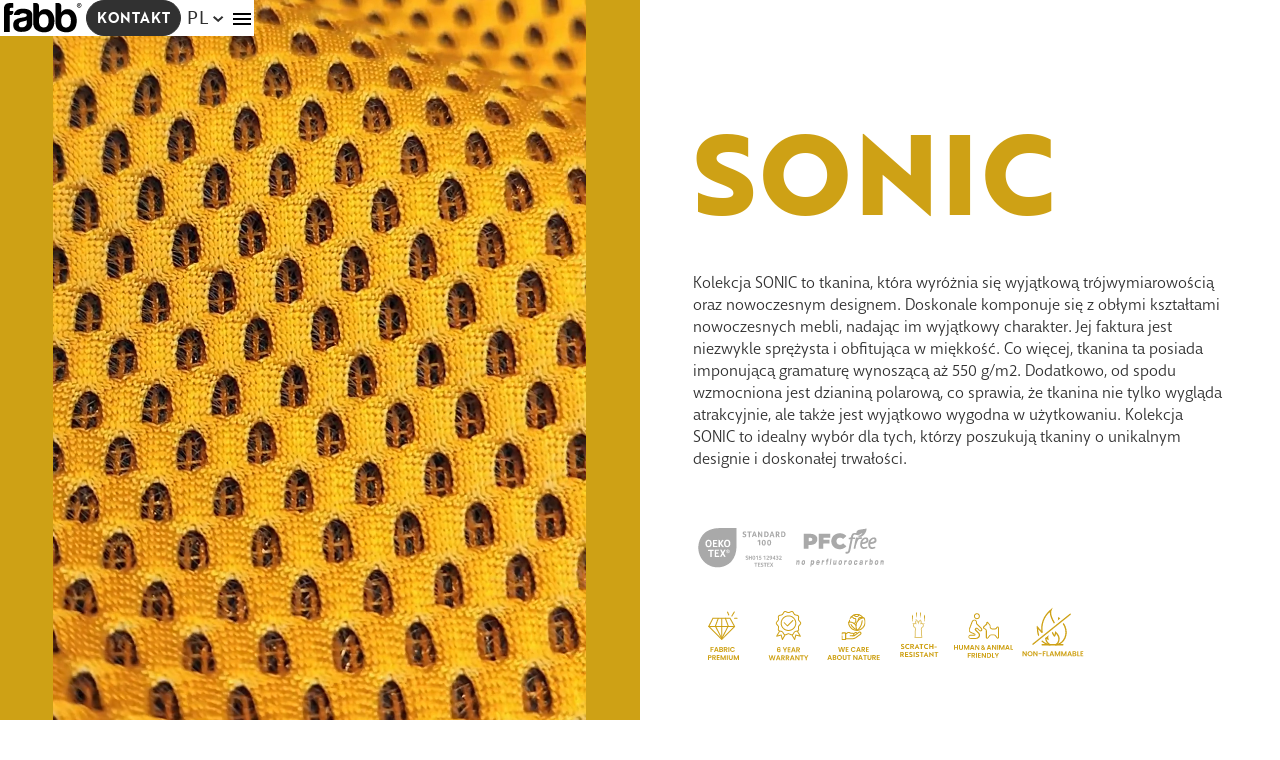

--- FILE ---
content_type: text/html; charset=UTF-8
request_url: https://fabb.pl/kolekcje/sonic/
body_size: 104840
content:
<!doctype html>
<html lang="pl-PL">
  <head><meta charset="utf-8"><script>if(navigator.userAgent.match(/MSIE|Internet Explorer/i)||navigator.userAgent.match(/Trident\/7\..*?rv:11/i)){var href=document.location.href;if(!href.match(/[?&]nowprocket/)){if(href.indexOf("?")==-1){if(href.indexOf("#")==-1){document.location.href=href+"?nowprocket=1"}else{document.location.href=href.replace("#","?nowprocket=1#")}}else{if(href.indexOf("#")==-1){document.location.href=href+"&nowprocket=1"}else{document.location.href=href.replace("#","&nowprocket=1#")}}}}</script><script>(()=>{class RocketLazyLoadScripts{constructor(){this.v="2.0.4",this.userEvents=["keydown","keyup","mousedown","mouseup","mousemove","mouseover","mouseout","touchmove","touchstart","touchend","touchcancel","wheel","click","dblclick","input"],this.attributeEvents=["onblur","onclick","oncontextmenu","ondblclick","onfocus","onmousedown","onmouseenter","onmouseleave","onmousemove","onmouseout","onmouseover","onmouseup","onmousewheel","onscroll","onsubmit"]}async t(){this.i(),this.o(),/iP(ad|hone)/.test(navigator.userAgent)&&this.h(),this.u(),this.l(this),this.m(),this.k(this),this.p(this),this._(),await Promise.all([this.R(),this.L()]),this.lastBreath=Date.now(),this.S(this),this.P(),this.D(),this.O(),this.M(),await this.C(this.delayedScripts.normal),await this.C(this.delayedScripts.defer),await this.C(this.delayedScripts.async),await this.T(),await this.F(),await this.j(),await this.A(),window.dispatchEvent(new Event("rocket-allScriptsLoaded")),this.everythingLoaded=!0,this.lastTouchEnd&&await new Promise(t=>setTimeout(t,500-Date.now()+this.lastTouchEnd)),this.I(),this.H(),this.U(),this.W()}i(){this.CSPIssue=sessionStorage.getItem("rocketCSPIssue"),document.addEventListener("securitypolicyviolation",t=>{this.CSPIssue||"script-src-elem"!==t.violatedDirective||"data"!==t.blockedURI||(this.CSPIssue=!0,sessionStorage.setItem("rocketCSPIssue",!0))},{isRocket:!0})}o(){window.addEventListener("pageshow",t=>{this.persisted=t.persisted,this.realWindowLoadedFired=!0},{isRocket:!0}),window.addEventListener("pagehide",()=>{this.onFirstUserAction=null},{isRocket:!0})}h(){let t;function e(e){t=e}window.addEventListener("touchstart",e,{isRocket:!0}),window.addEventListener("touchend",function i(o){o.changedTouches[0]&&t.changedTouches[0]&&Math.abs(o.changedTouches[0].pageX-t.changedTouches[0].pageX)<10&&Math.abs(o.changedTouches[0].pageY-t.changedTouches[0].pageY)<10&&o.timeStamp-t.timeStamp<200&&(window.removeEventListener("touchstart",e,{isRocket:!0}),window.removeEventListener("touchend",i,{isRocket:!0}),"INPUT"===o.target.tagName&&"text"===o.target.type||(o.target.dispatchEvent(new TouchEvent("touchend",{target:o.target,bubbles:!0})),o.target.dispatchEvent(new MouseEvent("mouseover",{target:o.target,bubbles:!0})),o.target.dispatchEvent(new PointerEvent("click",{target:o.target,bubbles:!0,cancelable:!0,detail:1,clientX:o.changedTouches[0].clientX,clientY:o.changedTouches[0].clientY})),event.preventDefault()))},{isRocket:!0})}q(t){this.userActionTriggered||("mousemove"!==t.type||this.firstMousemoveIgnored?"keyup"===t.type||"mouseover"===t.type||"mouseout"===t.type||(this.userActionTriggered=!0,this.onFirstUserAction&&this.onFirstUserAction()):this.firstMousemoveIgnored=!0),"click"===t.type&&t.preventDefault(),t.stopPropagation(),t.stopImmediatePropagation(),"touchstart"===this.lastEvent&&"touchend"===t.type&&(this.lastTouchEnd=Date.now()),"click"===t.type&&(this.lastTouchEnd=0),this.lastEvent=t.type,t.composedPath&&t.composedPath()[0].getRootNode()instanceof ShadowRoot&&(t.rocketTarget=t.composedPath()[0]),this.savedUserEvents.push(t)}u(){this.savedUserEvents=[],this.userEventHandler=this.q.bind(this),this.userEvents.forEach(t=>window.addEventListener(t,this.userEventHandler,{passive:!1,isRocket:!0})),document.addEventListener("visibilitychange",this.userEventHandler,{isRocket:!0})}U(){this.userEvents.forEach(t=>window.removeEventListener(t,this.userEventHandler,{passive:!1,isRocket:!0})),document.removeEventListener("visibilitychange",this.userEventHandler,{isRocket:!0}),this.savedUserEvents.forEach(t=>{(t.rocketTarget||t.target).dispatchEvent(new window[t.constructor.name](t.type,t))})}m(){const t="return false",e=Array.from(this.attributeEvents,t=>"data-rocket-"+t),i="["+this.attributeEvents.join("],[")+"]",o="[data-rocket-"+this.attributeEvents.join("],[data-rocket-")+"]",s=(e,i,o)=>{o&&o!==t&&(e.setAttribute("data-rocket-"+i,o),e["rocket"+i]=new Function("event",o),e.setAttribute(i,t))};new MutationObserver(t=>{for(const n of t)"attributes"===n.type&&(n.attributeName.startsWith("data-rocket-")||this.everythingLoaded?n.attributeName.startsWith("data-rocket-")&&this.everythingLoaded&&this.N(n.target,n.attributeName.substring(12)):s(n.target,n.attributeName,n.target.getAttribute(n.attributeName))),"childList"===n.type&&n.addedNodes.forEach(t=>{if(t.nodeType===Node.ELEMENT_NODE)if(this.everythingLoaded)for(const i of[t,...t.querySelectorAll(o)])for(const t of i.getAttributeNames())e.includes(t)&&this.N(i,t.substring(12));else for(const e of[t,...t.querySelectorAll(i)])for(const t of e.getAttributeNames())this.attributeEvents.includes(t)&&s(e,t,e.getAttribute(t))})}).observe(document,{subtree:!0,childList:!0,attributeFilter:[...this.attributeEvents,...e]})}I(){this.attributeEvents.forEach(t=>{document.querySelectorAll("[data-rocket-"+t+"]").forEach(e=>{this.N(e,t)})})}N(t,e){const i=t.getAttribute("data-rocket-"+e);i&&(t.setAttribute(e,i),t.removeAttribute("data-rocket-"+e))}k(t){Object.defineProperty(HTMLElement.prototype,"onclick",{get(){return this.rocketonclick||null},set(e){this.rocketonclick=e,this.setAttribute(t.everythingLoaded?"onclick":"data-rocket-onclick","this.rocketonclick(event)")}})}S(t){function e(e,i){let o=e[i];e[i]=null,Object.defineProperty(e,i,{get:()=>o,set(s){t.everythingLoaded?o=s:e["rocket"+i]=o=s}})}e(document,"onreadystatechange"),e(window,"onload"),e(window,"onpageshow");try{Object.defineProperty(document,"readyState",{get:()=>t.rocketReadyState,set(e){t.rocketReadyState=e},configurable:!0}),document.readyState="loading"}catch(t){console.log("WPRocket DJE readyState conflict, bypassing")}}l(t){this.originalAddEventListener=EventTarget.prototype.addEventListener,this.originalRemoveEventListener=EventTarget.prototype.removeEventListener,this.savedEventListeners=[],EventTarget.prototype.addEventListener=function(e,i,o){o&&o.isRocket||!t.B(e,this)&&!t.userEvents.includes(e)||t.B(e,this)&&!t.userActionTriggered||e.startsWith("rocket-")||t.everythingLoaded?t.originalAddEventListener.call(this,e,i,o):(t.savedEventListeners.push({target:this,remove:!1,type:e,func:i,options:o}),"mouseenter"!==e&&"mouseleave"!==e||t.originalAddEventListener.call(this,e,t.savedUserEvents.push,o))},EventTarget.prototype.removeEventListener=function(e,i,o){o&&o.isRocket||!t.B(e,this)&&!t.userEvents.includes(e)||t.B(e,this)&&!t.userActionTriggered||e.startsWith("rocket-")||t.everythingLoaded?t.originalRemoveEventListener.call(this,e,i,o):t.savedEventListeners.push({target:this,remove:!0,type:e,func:i,options:o})}}J(t,e){this.savedEventListeners=this.savedEventListeners.filter(i=>{let o=i.type,s=i.target||window;return e!==o||t!==s||(this.B(o,s)&&(i.type="rocket-"+o),this.$(i),!1)})}H(){EventTarget.prototype.addEventListener=this.originalAddEventListener,EventTarget.prototype.removeEventListener=this.originalRemoveEventListener,this.savedEventListeners.forEach(t=>this.$(t))}$(t){t.remove?this.originalRemoveEventListener.call(t.target,t.type,t.func,t.options):this.originalAddEventListener.call(t.target,t.type,t.func,t.options)}p(t){let e;function i(e){return t.everythingLoaded?e:e.split(" ").map(t=>"load"===t||t.startsWith("load.")?"rocket-jquery-load":t).join(" ")}function o(o){function s(e){const s=o.fn[e];o.fn[e]=o.fn.init.prototype[e]=function(){return this[0]===window&&t.userActionTriggered&&("string"==typeof arguments[0]||arguments[0]instanceof String?arguments[0]=i(arguments[0]):"object"==typeof arguments[0]&&Object.keys(arguments[0]).forEach(t=>{const e=arguments[0][t];delete arguments[0][t],arguments[0][i(t)]=e})),s.apply(this,arguments),this}}if(o&&o.fn&&!t.allJQueries.includes(o)){const e={DOMContentLoaded:[],"rocket-DOMContentLoaded":[]};for(const t in e)document.addEventListener(t,()=>{e[t].forEach(t=>t())},{isRocket:!0});o.fn.ready=o.fn.init.prototype.ready=function(i){function s(){parseInt(o.fn.jquery)>2?setTimeout(()=>i.bind(document)(o)):i.bind(document)(o)}return"function"==typeof i&&(t.realDomReadyFired?!t.userActionTriggered||t.fauxDomReadyFired?s():e["rocket-DOMContentLoaded"].push(s):e.DOMContentLoaded.push(s)),o([])},s("on"),s("one"),s("off"),t.allJQueries.push(o)}e=o}t.allJQueries=[],o(window.jQuery),Object.defineProperty(window,"jQuery",{get:()=>e,set(t){o(t)}})}P(){const t=new Map;document.write=document.writeln=function(e){const i=document.currentScript,o=document.createRange(),s=i.parentElement;let n=t.get(i);void 0===n&&(n=i.nextSibling,t.set(i,n));const c=document.createDocumentFragment();o.setStart(c,0),c.appendChild(o.createContextualFragment(e)),s.insertBefore(c,n)}}async R(){return new Promise(t=>{this.userActionTriggered?t():this.onFirstUserAction=t})}async L(){return new Promise(t=>{document.addEventListener("DOMContentLoaded",()=>{this.realDomReadyFired=!0,t()},{isRocket:!0})})}async j(){return this.realWindowLoadedFired?Promise.resolve():new Promise(t=>{window.addEventListener("load",t,{isRocket:!0})})}M(){this.pendingScripts=[];this.scriptsMutationObserver=new MutationObserver(t=>{for(const e of t)e.addedNodes.forEach(t=>{"SCRIPT"!==t.tagName||t.noModule||t.isWPRocket||this.pendingScripts.push({script:t,promise:new Promise(e=>{const i=()=>{const i=this.pendingScripts.findIndex(e=>e.script===t);i>=0&&this.pendingScripts.splice(i,1),e()};t.addEventListener("load",i,{isRocket:!0}),t.addEventListener("error",i,{isRocket:!0}),setTimeout(i,1e3)})})})}),this.scriptsMutationObserver.observe(document,{childList:!0,subtree:!0})}async F(){await this.X(),this.pendingScripts.length?(await this.pendingScripts[0].promise,await this.F()):this.scriptsMutationObserver.disconnect()}D(){this.delayedScripts={normal:[],async:[],defer:[]},document.querySelectorAll("script[type$=rocketlazyloadscript]").forEach(t=>{t.hasAttribute("data-rocket-src")?t.hasAttribute("async")&&!1!==t.async?this.delayedScripts.async.push(t):t.hasAttribute("defer")&&!1!==t.defer||"module"===t.getAttribute("data-rocket-type")?this.delayedScripts.defer.push(t):this.delayedScripts.normal.push(t):this.delayedScripts.normal.push(t)})}async _(){await this.L();let t=[];document.querySelectorAll("script[type$=rocketlazyloadscript][data-rocket-src]").forEach(e=>{let i=e.getAttribute("data-rocket-src");if(i&&!i.startsWith("data:")){i.startsWith("//")&&(i=location.protocol+i);try{const o=new URL(i).origin;o!==location.origin&&t.push({src:o,crossOrigin:e.crossOrigin||"module"===e.getAttribute("data-rocket-type")})}catch(t){}}}),t=[...new Map(t.map(t=>[JSON.stringify(t),t])).values()],this.Y(t,"preconnect")}async G(t){if(await this.K(),!0!==t.noModule||!("noModule"in HTMLScriptElement.prototype))return new Promise(e=>{let i;function o(){(i||t).setAttribute("data-rocket-status","executed"),e()}try{if(navigator.userAgent.includes("Firefox/")||""===navigator.vendor||this.CSPIssue)i=document.createElement("script"),[...t.attributes].forEach(t=>{let e=t.nodeName;"type"!==e&&("data-rocket-type"===e&&(e="type"),"data-rocket-src"===e&&(e="src"),i.setAttribute(e,t.nodeValue))}),t.text&&(i.text=t.text),t.nonce&&(i.nonce=t.nonce),i.hasAttribute("src")?(i.addEventListener("load",o,{isRocket:!0}),i.addEventListener("error",()=>{i.setAttribute("data-rocket-status","failed-network"),e()},{isRocket:!0}),setTimeout(()=>{i.isConnected||e()},1)):(i.text=t.text,o()),i.isWPRocket=!0,t.parentNode.replaceChild(i,t);else{const i=t.getAttribute("data-rocket-type"),s=t.getAttribute("data-rocket-src");i?(t.type=i,t.removeAttribute("data-rocket-type")):t.removeAttribute("type"),t.addEventListener("load",o,{isRocket:!0}),t.addEventListener("error",i=>{this.CSPIssue&&i.target.src.startsWith("data:")?(console.log("WPRocket: CSP fallback activated"),t.removeAttribute("src"),this.G(t).then(e)):(t.setAttribute("data-rocket-status","failed-network"),e())},{isRocket:!0}),s?(t.fetchPriority="high",t.removeAttribute("data-rocket-src"),t.src=s):t.src="data:text/javascript;base64,"+window.btoa(unescape(encodeURIComponent(t.text)))}}catch(i){t.setAttribute("data-rocket-status","failed-transform"),e()}});t.setAttribute("data-rocket-status","skipped")}async C(t){const e=t.shift();return e?(e.isConnected&&await this.G(e),this.C(t)):Promise.resolve()}O(){this.Y([...this.delayedScripts.normal,...this.delayedScripts.defer,...this.delayedScripts.async],"preload")}Y(t,e){this.trash=this.trash||[];let i=!0;var o=document.createDocumentFragment();t.forEach(t=>{const s=t.getAttribute&&t.getAttribute("data-rocket-src")||t.src;if(s&&!s.startsWith("data:")){const n=document.createElement("link");n.href=s,n.rel=e,"preconnect"!==e&&(n.as="script",n.fetchPriority=i?"high":"low"),t.getAttribute&&"module"===t.getAttribute("data-rocket-type")&&(n.crossOrigin=!0),t.crossOrigin&&(n.crossOrigin=t.crossOrigin),t.integrity&&(n.integrity=t.integrity),t.nonce&&(n.nonce=t.nonce),o.appendChild(n),this.trash.push(n),i=!1}}),document.head.appendChild(o)}W(){this.trash.forEach(t=>t.remove())}async T(){try{document.readyState="interactive"}catch(t){}this.fauxDomReadyFired=!0;try{await this.K(),this.J(document,"readystatechange"),document.dispatchEvent(new Event("rocket-readystatechange")),await this.K(),document.rocketonreadystatechange&&document.rocketonreadystatechange(),await this.K(),this.J(document,"DOMContentLoaded"),document.dispatchEvent(new Event("rocket-DOMContentLoaded")),await this.K(),this.J(window,"DOMContentLoaded"),window.dispatchEvent(new Event("rocket-DOMContentLoaded"))}catch(t){console.error(t)}}async A(){try{document.readyState="complete"}catch(t){}try{await this.K(),this.J(document,"readystatechange"),document.dispatchEvent(new Event("rocket-readystatechange")),await this.K(),document.rocketonreadystatechange&&document.rocketonreadystatechange(),await this.K(),this.J(window,"load"),window.dispatchEvent(new Event("rocket-load")),await this.K(),window.rocketonload&&window.rocketonload(),await this.K(),this.allJQueries.forEach(t=>t(window).trigger("rocket-jquery-load")),await this.K(),this.J(window,"pageshow");const t=new Event("rocket-pageshow");t.persisted=this.persisted,window.dispatchEvent(t),await this.K(),window.rocketonpageshow&&window.rocketonpageshow({persisted:this.persisted})}catch(t){console.error(t)}}async K(){Date.now()-this.lastBreath>45&&(await this.X(),this.lastBreath=Date.now())}async X(){return document.hidden?new Promise(t=>setTimeout(t)):new Promise(t=>requestAnimationFrame(t))}B(t,e){return e===document&&"readystatechange"===t||(e===document&&"DOMContentLoaded"===t||(e===window&&"DOMContentLoaded"===t||(e===window&&"load"===t||e===window&&"pageshow"===t)))}static run(){(new RocketLazyLoadScripts).t()}}RocketLazyLoadScripts.run()})();</script>
    
    <meta http-equiv="x-ua-compatible" content="ie=edge">
    <meta name="viewport" content="width=device-width, initial-scale=1, shrink-to-fit=no">
    <meta name='robots' content='index, follow, max-image-preview:large, max-snippet:-1, max-video-preview:-1' />

	<!-- This site is optimized with the Yoast SEO plugin v26.7 - https://yoast.com/wordpress/plugins/seo/ -->
	<title>Kolekcja tkanin Sonic | fabb</title>
<link data-rocket-prefetch href="https://www.gstatic.com" rel="dns-prefetch">
<link data-rocket-prefetch href="https://www.clarity.ms" rel="dns-prefetch">
<link data-rocket-prefetch href="https://www.googletagmanager.com" rel="dns-prefetch">
<link data-rocket-prefetch href="https://cdn-cookieyes.com" rel="dns-prefetch">
<link data-rocket-prefetch href="https://www.google.com" rel="dns-prefetch">
<link data-rocket-prefetch href="https://polyfill.io" rel="dns-prefetch">
<link data-rocket-prefetch href="https://js-eu1.hs-scripts.com" rel="dns-prefetch">
<link data-rocket-prefetch href="https://googleads.g.doubleclick.net" rel="dns-prefetch">
<link data-rocket-preload as="style" data-wpr-hosted-gf-parameters="family=Lato:ital,wght@0,100;0,300;0,400;0,700;0,900;1,100;1,300;1,400;1,700;1,900&family=Merriweather:ital,opsz,wght@0,18..144,300..900;1,18..144,300..900&display=swap" href="https://fabb.pl/wp-content/cache/fonts/1/google-fonts/css/d/2/4/0af5d9de895b069e91a87d3f76e05.css" rel="preload">
<link data-wpr-hosted-gf-parameters="family=Lato:ital,wght@0,100;0,300;0,400;0,700;0,900;1,100;1,300;1,400;1,700;1,900&family=Merriweather:ital,opsz,wght@0,18..144,300..900;1,18..144,300..900&display=swap" href="https://fabb.pl/wp-content/cache/fonts/1/google-fonts/css/d/2/4/0af5d9de895b069e91a87d3f76e05.css" media="print" onload="this.media=&#039;all&#039;" rel="stylesheet">
<noscript data-wpr-hosted-gf-parameters=""><link rel="stylesheet" href="https://fonts.googleapis.com/css2?family=Lato:ital,wght@0,100;0,300;0,400;0,700;0,900;1,100;1,300;1,400;1,700;1,900&#038;family=Merriweather:ital,opsz,wght@0,18..144,300..900;1,18..144,300..900&#038;display=swap"></noscript>
<style id="rocket-critical-css">:root{--wp-admin-theme-color:#3858e9;--wp-admin-theme-color--rgb:56,88,233;--wp-admin-theme-color-darker-10:#2145e6;--wp-admin-theme-color-darker-10--rgb:33.0384615385,68.7307692308,230.4615384615;--wp-admin-theme-color-darker-20:#183ad6;--wp-admin-theme-color-darker-20--rgb:23.6923076923,58.1538461538,214.3076923077;--wp-admin-border-width-focus:2px}:root{--wp-block-synced-color:#7a00df;--wp-block-synced-color--rgb:122,0,223;--wp-bound-block-color:var(--wp-block-synced-color);--wp-editor-canvas-background:#ddd;--wp-admin-theme-color:#007cba;--wp-admin-theme-color--rgb:0,124,186;--wp-admin-theme-color-darker-10:#006ba1;--wp-admin-theme-color-darker-10--rgb:0,107,160.5;--wp-admin-theme-color-darker-20:#005a87;--wp-admin-theme-color-darker-20--rgb:0,90,135;--wp-admin-border-width-focus:2px}@font-face{font-family:"macha";src:url("https://use.typekit.net/af/933ba4/00000000000000007735a35c/30/l?primer=e6066692ab328d1a92bb155659ed6609b693e1e352f0e8982e4224719b13bdfb&fvd=n7&v=3") format("woff2"),url("https://use.typekit.net/af/933ba4/00000000000000007735a35c/30/d?primer=e6066692ab328d1a92bb155659ed6609b693e1e352f0e8982e4224719b13bdfb&fvd=n7&v=3") format("woff"),url("https://use.typekit.net/af/933ba4/00000000000000007735a35c/30/a?primer=e6066692ab328d1a92bb155659ed6609b693e1e352f0e8982e4224719b13bdfb&fvd=n7&v=3") format("opentype");font-display:swap;font-style:normal;font-weight:700;font-stretch:normal}@font-face{font-family:"macha";src:url("https://use.typekit.net/af/32b66a/00000000000000007735a35d/30/l?primer=e6066692ab328d1a92bb155659ed6609b693e1e352f0e8982e4224719b13bdfb&fvd=i7&v=3") format("woff2"),url("https://use.typekit.net/af/32b66a/00000000000000007735a35d/30/d?primer=e6066692ab328d1a92bb155659ed6609b693e1e352f0e8982e4224719b13bdfb&fvd=i7&v=3") format("woff"),url("https://use.typekit.net/af/32b66a/00000000000000007735a35d/30/a?primer=e6066692ab328d1a92bb155659ed6609b693e1e352f0e8982e4224719b13bdfb&fvd=i7&v=3") format("opentype");font-display:swap;font-style:italic;font-weight:700;font-stretch:normal}@font-face{font-family:"macha";src:url("https://use.typekit.net/af/712872/00000000000000007735a364/30/l?primer=e6066692ab328d1a92bb155659ed6609b693e1e352f0e8982e4224719b13bdfb&fvd=n4&v=3") format("woff2"),url("https://use.typekit.net/af/712872/00000000000000007735a364/30/d?primer=e6066692ab328d1a92bb155659ed6609b693e1e352f0e8982e4224719b13bdfb&fvd=n4&v=3") format("woff"),url("https://use.typekit.net/af/712872/00000000000000007735a364/30/a?primer=e6066692ab328d1a92bb155659ed6609b693e1e352f0e8982e4224719b13bdfb&fvd=n4&v=3") format("opentype");font-display:swap;font-style:normal;font-weight:400;font-stretch:normal}@font-face{font-family:"macha";src:url("https://use.typekit.net/af/b159cb/00000000000000007735a366/30/l?primer=e6066692ab328d1a92bb155659ed6609b693e1e352f0e8982e4224719b13bdfb&fvd=n5&v=3") format("woff2"),url("https://use.typekit.net/af/b159cb/00000000000000007735a366/30/d?primer=e6066692ab328d1a92bb155659ed6609b693e1e352f0e8982e4224719b13bdfb&fvd=n5&v=3") format("woff"),url("https://use.typekit.net/af/b159cb/00000000000000007735a366/30/a?primer=e6066692ab328d1a92bb155659ed6609b693e1e352f0e8982e4224719b13bdfb&fvd=n5&v=3") format("opentype");font-display:swap;font-style:normal;font-weight:500;font-stretch:normal}@font-face{font-family:"macha";src:url("https://use.typekit.net/af/da0744/00000000000000007735a368/30/l?primer=e6066692ab328d1a92bb155659ed6609b693e1e352f0e8982e4224719b13bdfb&fvd=i4&v=3") format("woff2"),url("https://use.typekit.net/af/da0744/00000000000000007735a368/30/d?primer=e6066692ab328d1a92bb155659ed6609b693e1e352f0e8982e4224719b13bdfb&fvd=i4&v=3") format("woff"),url("https://use.typekit.net/af/da0744/00000000000000007735a368/30/a?primer=e6066692ab328d1a92bb155659ed6609b693e1e352f0e8982e4224719b13bdfb&fvd=i4&v=3") format("opentype");font-display:swap;font-style:italic;font-weight:400;font-stretch:normal}@font-face{font-family:"macha";src:url("https://use.typekit.net/af/e64c2e/00000000000000007735a36a/30/l?primer=e6066692ab328d1a92bb155659ed6609b693e1e352f0e8982e4224719b13bdfb&fvd=i5&v=3") format("woff2"),url("https://use.typekit.net/af/e64c2e/00000000000000007735a36a/30/d?primer=e6066692ab328d1a92bb155659ed6609b693e1e352f0e8982e4224719b13bdfb&fvd=i5&v=3") format("woff"),url("https://use.typekit.net/af/e64c2e/00000000000000007735a36a/30/a?primer=e6066692ab328d1a92bb155659ed6609b693e1e352f0e8982e4224719b13bdfb&fvd=i5&v=3") format("opentype");font-display:swap;font-style:italic;font-weight:500;font-stretch:normal}@font-face{font-family:"macha";src:url("https://use.typekit.net/af/239f73/00000000000000007735a36b/30/l?primer=e6066692ab328d1a92bb155659ed6609b693e1e352f0e8982e4224719b13bdfb&fvd=n2&v=3") format("woff2"),url("https://use.typekit.net/af/239f73/00000000000000007735a36b/30/d?primer=e6066692ab328d1a92bb155659ed6609b693e1e352f0e8982e4224719b13bdfb&fvd=n2&v=3") format("woff"),url("https://use.typekit.net/af/239f73/00000000000000007735a36b/30/a?primer=e6066692ab328d1a92bb155659ed6609b693e1e352f0e8982e4224719b13bdfb&fvd=n2&v=3") format("opentype");font-display:swap;font-style:normal;font-weight:200;font-stretch:normal}@font-face{font-family:"macha";src:url("https://use.typekit.net/af/7aee75/00000000000000007735a36e/30/l?primer=e6066692ab328d1a92bb155659ed6609b693e1e352f0e8982e4224719b13bdfb&fvd=i2&v=3") format("woff2"),url("https://use.typekit.net/af/7aee75/00000000000000007735a36e/30/d?primer=e6066692ab328d1a92bb155659ed6609b693e1e352f0e8982e4224719b13bdfb&fvd=i2&v=3") format("woff"),url("https://use.typekit.net/af/7aee75/00000000000000007735a36e/30/a?primer=e6066692ab328d1a92bb155659ed6609b693e1e352f0e8982e4224719b13bdfb&fvd=i2&v=3") format("opentype");font-display:swap;font-style:italic;font-weight:200;font-stretch:normal}@font-face{font-family:"brother-1816";src:url("https://use.typekit.net/af/d2bf21/00000000000000003b9b32da/27/l?primer=f592e0a4b9356877842506ce344308576437e4f677d7c9b78ca2162e6cad991a&fvd=n1&v=3") format("woff2"),url("https://use.typekit.net/af/d2bf21/00000000000000003b9b32da/27/d?primer=f592e0a4b9356877842506ce344308576437e4f677d7c9b78ca2162e6cad991a&fvd=n1&v=3") format("woff"),url("https://use.typekit.net/af/d2bf21/00000000000000003b9b32da/27/a?primer=f592e0a4b9356877842506ce344308576437e4f677d7c9b78ca2162e6cad991a&fvd=n1&v=3") format("opentype");font-display:swap;font-style:normal;font-weight:100;font-stretch:normal}@font-face{font-family:"brother-1816";src:url("https://use.typekit.net/af/29deea/00000000000000003b9b32dc/27/l?primer=f592e0a4b9356877842506ce344308576437e4f677d7c9b78ca2162e6cad991a&fvd=n2&v=3") format("woff2"),url("https://use.typekit.net/af/29deea/00000000000000003b9b32dc/27/d?primer=f592e0a4b9356877842506ce344308576437e4f677d7c9b78ca2162e6cad991a&fvd=n2&v=3") format("woff"),url("https://use.typekit.net/af/29deea/00000000000000003b9b32dc/27/a?primer=f592e0a4b9356877842506ce344308576437e4f677d7c9b78ca2162e6cad991a&fvd=n2&v=3") format("opentype");font-display:swap;font-style:normal;font-weight:200;font-stretch:normal}@font-face{font-family:"brother-1816";src:url("https://use.typekit.net/af/bb3a8a/00000000000000003b9b32df/27/l?primer=f592e0a4b9356877842506ce344308576437e4f677d7c9b78ca2162e6cad991a&fvd=n3&v=3") format("woff2"),url("https://use.typekit.net/af/bb3a8a/00000000000000003b9b32df/27/d?primer=f592e0a4b9356877842506ce344308576437e4f677d7c9b78ca2162e6cad991a&fvd=n3&v=3") format("woff"),url("https://use.typekit.net/af/bb3a8a/00000000000000003b9b32df/27/a?primer=f592e0a4b9356877842506ce344308576437e4f677d7c9b78ca2162e6cad991a&fvd=n3&v=3") format("opentype");font-display:swap;font-style:normal;font-weight:300;font-stretch:normal}@font-face{font-family:"brother-1816";src:url("https://use.typekit.net/af/69907d/00000000000000003b9b32e1/27/l?primer=f592e0a4b9356877842506ce344308576437e4f677d7c9b78ca2162e6cad991a&fvd=n4&v=3") format("woff2"),url("https://use.typekit.net/af/69907d/00000000000000003b9b32e1/27/d?primer=f592e0a4b9356877842506ce344308576437e4f677d7c9b78ca2162e6cad991a&fvd=n4&v=3") format("woff"),url("https://use.typekit.net/af/69907d/00000000000000003b9b32e1/27/a?primer=f592e0a4b9356877842506ce344308576437e4f677d7c9b78ca2162e6cad991a&fvd=n4&v=3") format("opentype");font-display:swap;font-style:normal;font-weight:400;font-stretch:normal}@font-face{font-family:"brother-1816";src:url("https://use.typekit.net/af/c66e2f/00000000000000003b9b32e2/27/l?primer=f592e0a4b9356877842506ce344308576437e4f677d7c9b78ca2162e6cad991a&fvd=n5&v=3") format("woff2"),url("https://use.typekit.net/af/c66e2f/00000000000000003b9b32e2/27/d?primer=f592e0a4b9356877842506ce344308576437e4f677d7c9b78ca2162e6cad991a&fvd=n5&v=3") format("woff"),url("https://use.typekit.net/af/c66e2f/00000000000000003b9b32e2/27/a?primer=f592e0a4b9356877842506ce344308576437e4f677d7c9b78ca2162e6cad991a&fvd=n5&v=3") format("opentype");font-display:swap;font-style:normal;font-weight:500;font-stretch:normal}@font-face{font-family:"brother-1816";src:url("https://use.typekit.net/af/5d27c7/00000000000000003b9b32e5/27/l?primer=f592e0a4b9356877842506ce344308576437e4f677d7c9b78ca2162e6cad991a&fvd=n7&v=3") format("woff2"),url("https://use.typekit.net/af/5d27c7/00000000000000003b9b32e5/27/d?primer=f592e0a4b9356877842506ce344308576437e4f677d7c9b78ca2162e6cad991a&fvd=n7&v=3") format("woff"),url("https://use.typekit.net/af/5d27c7/00000000000000003b9b32e5/27/a?primer=f592e0a4b9356877842506ce344308576437e4f677d7c9b78ca2162e6cad991a&fvd=n7&v=3") format("opentype");font-display:swap;font-style:normal;font-weight:700;font-stretch:normal}@font-face{font-family:"brother-1816";src:url("https://use.typekit.net/af/0e2446/00000000000000003b9b32e6/27/l?primer=f592e0a4b9356877842506ce344308576437e4f677d7c9b78ca2162e6cad991a&fvd=n8&v=3") format("woff2"),url("https://use.typekit.net/af/0e2446/00000000000000003b9b32e6/27/d?primer=f592e0a4b9356877842506ce344308576437e4f677d7c9b78ca2162e6cad991a&fvd=n8&v=3") format("woff"),url("https://use.typekit.net/af/0e2446/00000000000000003b9b32e6/27/a?primer=f592e0a4b9356877842506ce344308576437e4f677d7c9b78ca2162e6cad991a&fvd=n8&v=3") format("opentype");font-display:swap;font-style:normal;font-weight:800;font-stretch:normal}@font-face{font-family:"brother-1816";src:url("https://use.typekit.net/af/be70b8/00000000000000003b9b32e8/27/l?primer=f592e0a4b9356877842506ce344308576437e4f677d7c9b78ca2162e6cad991a&fvd=n9&v=3") format("woff2"),url("https://use.typekit.net/af/be70b8/00000000000000003b9b32e8/27/d?primer=f592e0a4b9356877842506ce344308576437e4f677d7c9b78ca2162e6cad991a&fvd=n9&v=3") format("woff"),url("https://use.typekit.net/af/be70b8/00000000000000003b9b32e8/27/a?primer=f592e0a4b9356877842506ce344308576437e4f677d7c9b78ca2162e6cad991a&fvd=n9&v=3") format("opentype");font-display:swap;font-style:normal;font-weight:900;font-stretch:normal}:root{--swiper-theme-color:#007aff}:host{position:relative;display:block;margin-left:auto;margin-right:auto;z-index:1}:root{--swiper-navigation-size:44px}:root{--bs-blue:#0d6efd;--bs-indigo:#6610f2;--bs-purple:#6f42c1;--bs-pink:#d63384;--bs-red:#dc3545;--bs-orange:#fd7e14;--bs-yellow:#ffc107;--bs-green:#198754;--bs-teal:#20c997;--bs-cyan:#0dcaf0;--bs-black:#000;--bs-white:#fff;--bs-gray:#6c757d;--bs-gray-dark:#343a40;--bs-gray-100:#f8f9fa;--bs-gray-200:#e9ecef;--bs-gray-300:#dee2e6;--bs-gray-400:#ced4da;--bs-gray-500:#adb5bd;--bs-gray-600:#6c757d;--bs-gray-700:#495057;--bs-gray-800:#343a40;--bs-gray-900:#212529;--bs-primary:#0d6efd;--bs-secondary:#6c757d;--bs-success:#198754;--bs-info:#0dcaf0;--bs-warning:#ffc107;--bs-danger:#dc3545;--bs-light:#f8f9fa;--bs-dark:#212529;--bs-primary-rgb:13,110,253;--bs-secondary-rgb:108,117,125;--bs-success-rgb:25,135,84;--bs-info-rgb:13,202,240;--bs-warning-rgb:255,193,7;--bs-danger-rgb:220,53,69;--bs-light-rgb:248,249,250;--bs-dark-rgb:33,37,41;--bs-primary-text-emphasis:#052c65;--bs-secondary-text-emphasis:#2b2f32;--bs-success-text-emphasis:#0a3622;--bs-info-text-emphasis:#055160;--bs-warning-text-emphasis:#664d03;--bs-danger-text-emphasis:#58151c;--bs-light-text-emphasis:#495057;--bs-dark-text-emphasis:#495057;--bs-primary-bg-subtle:#cfe2ff;--bs-secondary-bg-subtle:#e2e3e5;--bs-success-bg-subtle:#d1e7dd;--bs-info-bg-subtle:#cff4fc;--bs-warning-bg-subtle:#fff3cd;--bs-danger-bg-subtle:#f8d7da;--bs-light-bg-subtle:#fcfcfd;--bs-dark-bg-subtle:#ced4da;--bs-primary-border-subtle:#9ec5fe;--bs-secondary-border-subtle:#c4c8cb;--bs-success-border-subtle:#a3cfbb;--bs-info-border-subtle:#9eeaf9;--bs-warning-border-subtle:#ffe69c;--bs-danger-border-subtle:#f1aeb5;--bs-light-border-subtle:#e9ecef;--bs-dark-border-subtle:#adb5bd;--bs-white-rgb:255,255,255;--bs-black-rgb:0,0,0;--bs-font-sans-serif:system-ui,-apple-system,"Segoe UI",Roboto,"Helvetica Neue","Noto Sans","Liberation Sans",Arial,sans-serif,"Apple Color Emoji","Segoe UI Emoji","Segoe UI Symbol","Noto Color Emoji";--bs-font-monospace:SFMono-Regular,Menlo,Monaco,Consolas,"Liberation Mono","Courier New",monospace;--bs-gradient:linear-gradient(180deg, rgba(255, 255, 255, 0.15), rgba(255, 255, 255, 0));--bs-body-font-family:var(--bs-font-sans-serif);--bs-body-font-size:1rem;--bs-body-font-weight:400;--bs-body-line-height:1.5;--bs-body-color:#212529;--bs-body-color-rgb:33,37,41;--bs-body-bg:#fff;--bs-body-bg-rgb:255,255,255;--bs-emphasis-color:#000;--bs-emphasis-color-rgb:0,0,0;--bs-secondary-color:rgba(33, 37, 41, 0.75);--bs-secondary-color-rgb:33,37,41;--bs-secondary-bg:#e9ecef;--bs-secondary-bg-rgb:233,236,239;--bs-tertiary-color:rgba(33, 37, 41, 0.5);--bs-tertiary-color-rgb:33,37,41;--bs-tertiary-bg:#f8f9fa;--bs-tertiary-bg-rgb:248,249,250;--bs-heading-color:inherit;--bs-link-color:#0d6efd;--bs-link-color-rgb:13,110,253;--bs-link-decoration:underline;--bs-link-hover-color:#0a58ca;--bs-link-hover-color-rgb:10,88,202;--bs-code-color:#d63384;--bs-highlight-color:#212529;--bs-highlight-bg:#fff3cd;--bs-border-width:1px;--bs-border-style:solid;--bs-border-color:#dee2e6;--bs-border-color-translucent:rgba(0, 0, 0, 0.175);--bs-border-radius:0.375rem;--bs-border-radius-sm:0.25rem;--bs-border-radius-lg:0.5rem;--bs-border-radius-xl:1rem;--bs-border-radius-xxl:2rem;--bs-border-radius-2xl:var(--bs-border-radius-xxl);--bs-border-radius-pill:50rem;--bs-box-shadow:0 0.5rem 1rem rgba(0, 0, 0, 0.15);--bs-box-shadow-sm:0 0.125rem 0.25rem rgba(0, 0, 0, 0.075);--bs-box-shadow-lg:0 1rem 3rem rgba(0, 0, 0, 0.175);--bs-box-shadow-inset:inset 0 1px 2px rgba(0, 0, 0, 0.075);--bs-focus-ring-width:0.25rem;--bs-focus-ring-opacity:0.25;--bs-focus-ring-color:rgba(13, 110, 253, 0.25);--bs-form-valid-color:#198754;--bs-form-valid-border-color:#198754;--bs-form-invalid-color:#dc3545;--bs-form-invalid-border-color:#dc3545}*,::after,::before{box-sizing:border-box}@media (prefers-reduced-motion:no-preference){:root{scroll-behavior:smooth}}body{margin:0;font-family:var(--bs-body-font-family);font-size:var(--bs-body-font-size);font-weight:var(--bs-body-font-weight);line-height:var(--bs-body-line-height);color:var(--bs-body-color);text-align:var(--bs-body-text-align);background-color:var(--bs-body-bg);-webkit-text-size-adjust:100%}h1{margin-top:0;margin-bottom:.5rem;font-weight:500;line-height:1.2;color:var(--bs-heading-color)}h1{font-size:calc(1.375rem + 1.5vw)}@media (min-width:1200px){h1{font-size:2.5rem}}p{margin-top:0;margin-bottom:1rem}ul{padding-left:2rem}ul{margin-top:0;margin-bottom:1rem}strong{font-weight:bolder}a{color:rgba(var(--bs-link-color-rgb),var(--bs-link-opacity,1));text-decoration:underline}svg{vertical-align:middle}table{caption-side:bottom;border-collapse:collapse}tbody,td,tr{border-color:inherit;border-style:solid;border-width:0}label{display:inline-block}button{border-radius:0}button,input{margin:0;font-family:inherit;font-size:inherit;line-height:inherit}button{text-transform:none}[type=submit],button{-webkit-appearance:button}::-moz-focus-inner{padding:0;border-style:none}::-webkit-datetime-edit-day-field,::-webkit-datetime-edit-fields-wrapper,::-webkit-datetime-edit-hour-field,::-webkit-datetime-edit-minute,::-webkit-datetime-edit-month-field,::-webkit-datetime-edit-text,::-webkit-datetime-edit-year-field{padding:0}::-webkit-inner-spin-button{height:auto}::-webkit-search-decoration{-webkit-appearance:none}::-webkit-color-swatch-wrapper{padding:0}::-webkit-file-upload-button{font:inherit;-webkit-appearance:button}::file-selector-button{font:inherit;-webkit-appearance:button}.container{--bs-gutter-x:1.5rem;--bs-gutter-y:0;width:100%;padding-right:calc(var(--bs-gutter-x) * .5);padding-left:calc(var(--bs-gutter-x) * .5);margin-right:auto;margin-left:auto}@media (min-width:576px){.container{max-width:540px}}@media (min-width:768px){.container{max-width:720px}}@media (min-width:992px){.container{max-width:960px}}@media (min-width:1200px){.container{max-width:1140px}}:root{--bs-breakpoint-xs:0;--bs-breakpoint-sm:576px;--bs-breakpoint-md:768px;--bs-breakpoint-lg:992px;--bs-breakpoint-xl:1200px;--bs-breakpoint-xxl:1400px}.row>*{flex-shrink:0;width:100%;max-width:100%;padding-right:calc(var(--bs-gutter-x) * .5);padding-left:calc(var(--bs-gutter-x) * .5);margin-top:var(--bs-gutter-y)}.col-12{flex:0 0 auto;width:100%}@media (min-width:768px){.col-md-4{flex:0 0 auto;width:33.33333333%}}.table{--bs-table-color-type:initial;--bs-table-bg-type:initial;--bs-table-color-state:initial;--bs-table-bg-state:initial;--bs-table-color:var(--bs-emphasis-color);--bs-table-bg:var(--bs-body-bg);--bs-table-border-color:var(--bs-border-color);--bs-table-accent-bg:transparent;--bs-table-striped-color:var(--bs-emphasis-color);--bs-table-striped-bg:rgba(var(--bs-emphasis-color-rgb), 0.05);--bs-table-active-color:var(--bs-emphasis-color);--bs-table-active-bg:rgba(var(--bs-emphasis-color-rgb), 0.1);--bs-table-hover-color:var(--bs-emphasis-color);--bs-table-hover-bg:rgba(var(--bs-emphasis-color-rgb), 0.075);width:100%;margin-bottom:1rem;vertical-align:top;border-color:var(--bs-table-border-color)}.table>:not(caption)>*>*{padding:.5rem .5rem;color:var(--bs-table-color-state,var(--bs-table-color-type,var(--bs-table-color)));background-color:var(--bs-table-bg);border-bottom-width:var(--bs-border-width);box-shadow:inset 0 0 0 9999px var(--bs-table-bg-state,var(--bs-table-bg-type,var(--bs-table-accent-bg)))}.table>tbody{vertical-align:inherit}.table-responsive{overflow-x:auto;-webkit-overflow-scrolling:touch}.collapse:not(.show){display:none}.accordion-body{padding:var(--bs-accordion-body-padding-y) var(--bs-accordion-body-padding-x)}.hide-mobile{display:none}.container{box-sizing:border-box;width:100%;padding-right:1.5rem;padding-left:1.5rem;margin-right:auto;margin-left:auto;max-width:1920px}@media (max-width:374.98px){.container{padding-left:1.5rem;padding-right:1.5rem}}@media (min-width:375px){.container{max-width:375px}}@media (min-width:425px){.container{max-width:375px}}@media (min-width:768px){.container{max-width:752px}}@media (min-width:992px){.container{max-width:912px}}@media (min-width:1180px){.container{max-width:1126px}}.col-md-4,.col-12{box-sizing:border-box;position:relative;width:100%;padding-left:1.5rem;padding-right:1.5rem}.col-12{flex:0 0 100%;max-width:100%}html,body{font-size:clamp(16px,0.94vw,18px);scroll-behavior:smooth;scroll-padding-top:100px}body{font-family:"brother-1816",sans-serif;font-weight:400;font-style:normal;color:#707070}strong{font-weight:700}.paragraph-regular{font-size:1rem;line-height:140%}.font-book{font-weight:400}.font-secondary{font-family:"macha",sans-serif}.color-black{color:#313131}a{text-decoration:underline;color:#ffffff}.ajax-loader-wrapper{z-index:99999;position:fixed;top:0;right:0;bottom:0;left:0;background:rgba(0,0,0,0.1);display:none}.ajax-loader{position:fixed;width:80px;height:80px;top:calc(50vh - 40px);left:calc(50vw - 40px)}.ajax-loader div{box-sizing:border-box;display:block;position:absolute;width:64px;height:64px;margin:8px;border:8px solid #fff;border-radius:50%;animation:ajax-load 1.2s cubic-bezier(0.5,0,0.5,1) infinite;border-color:#fff transparent transparent transparent}.ajax-loader div:nth-child(1){animation-delay:-0.45s}.ajax-loader div:nth-child(2){animation-delay:-0.3s}.ajax-loader div:nth-child(3){animation-delay:-0.15s}@keyframes ajax-load{0%{transform:rotate(0deg)}100%{transform:rotate(360deg)}}.meble__grid>*:nth-child(1){grid-area:1/1/2/2}.meble__grid>*:nth-child(2){grid-area:2/1/3/2}.meble__grid>*:nth-child(3){grid-area:5/1/6/2}.meble__grid>*:nth-child(4){grid-area:6/1/7/2}.meble__grid>*:nth-child(5){grid-area:7/1/8/2}.meble__grid>*:nth-child(6){grid-area:3/1/4/2}.meble__grid>*:nth-child(7){grid-area:4/1/5/2}@media (min-width:768px){.meble__grid>*:nth-child(1){grid-area:1/1/2/2}.meble__grid>*:nth-child(2){grid-area:2/1/3/2}.meble__grid>*:nth-child(3){grid-area:3/1/4/2}.meble__grid>*:nth-child(4){grid-area:4/1/5/2}.meble__grid>*:nth-child(5){grid-area:5/1/6/2}.meble__grid>*:nth-child(6){grid-area:6/1/7/2}.meble__grid>*:nth-child(7){grid-area:1/2/7/3}}@media (min-width:1180px){.meble__grid>*:nth-child(1){grid-area:1/1/2/2}.meble__grid>*:nth-child(2){grid-area:1/2/2/3}.meble__grid>*:nth-child(3){grid-area:2/1/3/2}.meble__grid>*:nth-child(4){grid-area:2/2/3/3}.meble__grid>*:nth-child(5){grid-area:3/1/4/2}.meble__grid>*:nth-child(6){grid-area:3/2/4/3}.meble__grid>*:nth-child(7){grid-area:1/3/4/4}}.site-next-header{position:fixed;display:none;top:0;inset-inline:0;padding-block:20px;background-color:#ffffff;z-index:10}.site-next-header__container{display:flex;justify-content:space-between;align-items:center;gap:60px}.site-next-header__nav{margin-left:auto}.site-next-header__list{display:flex;align-items:center;gap:50px;margin:0;padding:0;list-style:none}.site-next-header__anchor{font-family:"brother-1816",sans-serif;font-weight:400;font-size:18px;line-height:100%;color:#313131;text-decoration:none;text-transform:uppercase;background-color:transparent;border:none}.site-next-header__button.link-next{color:#313131;border-width:2px;border-color:#313131}.site-next-header__langlist{position:fixed;margin:10px 0 0;padding:20px;background:#fff;border:none;border-radius:5px;box-shadow:0 0 5px -2px #72493D;opacity:0;list-style:none;z-index:200}.site-next-header__langitem{text-align:center}.site-next-header-mobile{position:fixed;top:0;inset-inline:0;background-color:#fff;z-index:100}.site-next-header-mobile__container{display:flex;align-items:center;gap:10px;padding-block:10px}.site-next-header-mobile__list{margin:0;padding:0;list-style:none}.site-next-header-mobile__link{padding:10px!important;color:#fff!important;background-color:#313131!important;border-color:#313131!important}.link-next{display:inline-block;padding:12px 24px;font-family:"brother-1816",sans-serif;font-size:14px;font-weight:700;line-height:100%;color:#313131;background-color:white;text-align:center;text-transform:uppercase;text-decoration:none;border:2px solid #313131;border-radius:9999px}.link-next--outline{padding-inline:32px;color:#fff;background-color:transparent;border-color:#fff;border-width:1px}:root{--section-color:#702a1a}.button{font-family:"brother-1816",sans-serif;font-size:1rem;text-decoration:none;position:relative;display:inline;line-height:1.2}@media (min-width:1180px){.button{display:inline-flex}}.button__primary{color:var(--section-color);font-weight:700;text-transform:uppercase;border-bottom:2px solid var(--section-color)}.accordion-big .accordion-body{font-family:"macha",sans-serif;color:var(--color-background-white, #fafafa);font-size:1.1111111111rem;line-height:1.4;padding:2.2222222222rem 0 2.2222222222rem 2.2222222222rem}@media (min-width:1180px){.accordion-big .accordion-body{padding:2.2222222222rem 0 2.2222222222rem 6.6666666667rem;font-size:1.4444444444rem;line-height:38px}}@media (min-width:1180px){.table-collection{max-width:80%}}.table-collection .table-row{font-family:"macha",sans-serif;font-weight:400;font-size:1rem;border-bottom:1px solid #DBD9D9;color:#313131}.table-collection .table-column{min-width:11.1111111111rem;padding:0.8rem 1rem;align-content:center}.table-collection .table-column--icon{width:3.3333333333rem;min-width:3.3333333333rem}.modal-login-form-wrapper{z-index:9999!important;--section-color:#bacdd3;display:none;position:fixed;background:#fff;z-index:999;left:50%;top:50%;transform:translate(-50%,-50%);width:100%;max-width:609px;padding:60px 70px}.modal-login-form-wrapper svg{display:block;margin:0 auto;margin-bottom:40px}.modal-login-form-wrapper label{display:block;font-size:18px;font-weight:700;text-transform:uppercase;color:#000;margin-top:30px;margin-bottom:10px}.modal-login-form-wrapper input{display:block;border-color:#d9d9d9;border-radius:0;font-size:18px;line-height:26px;padding:10px;width:100%;border:1px solid #d9d9d9}.modal-login-form-wrapper #wp-submit{width:100%;color:#fff;background:#bacdd3;text-transform:uppercase;font-size:18px;line-height:26px;font-weight:700;border:none;margin-top:30px;padding:10px;border-radius:0}.modal-login-form-links{margin-top:30px;display:flex;flex-wrap:wrap;gap:20px;justify-content:space-between}#login_error{color:#d63638}.container-next{max-width:1714px;margin-inline:auto;padding-inline:20px}@media (min-width:576px){.container-next{max-width:1794px;padding-inline:60px}}@media (min-width:576px){.container-next--wide{max-width:1960px;padding-inline:40px}}html{overflow-y:scroll;height:100%;-webkit-overflow-scrolling:touch;overflow-scrolling:touch}html{overflow-x:hidden;margin:0}.collection-hero{display:grid;grid-template-columns:1fr}@media (min-width:992px){.collection-hero{grid-template-columns:1fr 1fr}}.collection-hero__video{background-color:var(--background-color);height:100vh;display:flex;flex-direction:column;justify-content:center;align-items:center}.collection-hero__video-wrapper{width:100%;height:100%}@media (min-width:768px){.collection-hero__video-wrapper{width:33.3333333333rem;height:47.7777777778rem;max-width:90vw}}.collection-hero__video-wrapper .videoFile{width:100%;height:100%;object-fit:cover}.collection-hero__content{display:flex;justify-content:center;padding:2.7777777778rem 5vh 2.7777777778rem}@media (min-width:1180px){.collection-hero__content{padding-top:5.5555555556rem}}.collection-hero__content-wrapper{max-width:33.3333333333rem}.collection-hero__title{font-size:4.4444444444rem;font-weight:800;line-height:normal;color:#ffffff;margin-bottom:1.1111111111rem;text-transform:uppercase;position:absolute;top:50%;width:100%;left:0;text-align:center}@media (min-width:768px){.collection-hero__title{top:42%;font-size:6.9444444444rem}}@media (min-width:992px){.collection-hero__title{position:static;width:auto;left:unset;top:unset;color:var(--text-color);text-align:left}}.collection-hero__icons{margin-top:3.3333333333rem}.collection-hero__icons-certyfikaty{margin-bottom:1.6666666667rem;display:flex;flex-direction:row;grid-gap:0.8333333333rem}.collection-hero__icons-cechy{display:flex;flex-direction:row;flex-wrap:wrap;grid-gap:0.8333333333rem}.collection-hero__icons-cechy svg *{fill:var(--text-color)}.collection-decor__imageWrapper{display:flex;justify-content:center}.collection-specifications__text{padding:2.2222222222rem 0 0;font-size:1rem;line-height:140%}@media (min-width:1180px){body{padding-top:0}}</style>
	<meta name="description" content="Sonic to tkanina o nowoczesnym designie, doskonale komponująca się z obłymi meblami. Sprężysta, miękka i wyjątkowo wygodna." />
	<link rel="canonical" href="https://fabb.pl/kolekcje/sonic/" />
	<meta property="og:locale" content="pl_PL" />
	<meta property="og:type" content="article" />
	<meta property="og:title" content="Kolekcja tkanin Sonic | fabb" />
	<meta property="og:description" content="Sonic to tkanina o nowoczesnym designie, doskonale komponująca się z obłymi meblami. Sprężysta, miękka i wyjątkowo wygodna." />
	<meta property="og:url" content="https://fabb.pl/kolekcje/sonic/" />
	<meta property="og:site_name" content="Fabb" />
	<meta property="article:modified_time" content="2026-01-09T22:44:52+00:00" />
	<meta property="og:image" content="https://fabb.pl/wp-content/uploads/2023/10/sonic-68-1-1.webp" />
	<meta property="og:image:width" content="563" />
	<meta property="og:image:height" content="1000" />
	<meta property="og:image:type" content="image/webp" />
	<meta name="twitter:card" content="summary_large_image" />
	<meta name="twitter:label1" content="Szacowany czas czytania" />
	<meta name="twitter:data1" content="1 minuta" />
	<script type="application/ld+json" class="yoast-schema-graph">{"@context":"https://schema.org","@graph":[{"@type":"WebPage","@id":"https://fabb.pl/kolekcje/sonic/","url":"https://fabb.pl/kolekcje/sonic/","name":"Kolekcja tkanin Sonic | fabb","isPartOf":{"@id":"https://fabb.pl/#website"},"primaryImageOfPage":{"@id":"https://fabb.pl/kolekcje/sonic/#primaryimage"},"image":{"@id":"https://fabb.pl/kolekcje/sonic/#primaryimage"},"thumbnailUrl":"https://fabb.pl/wp-content/uploads/2023/10/sonic-68-1-1.webp","datePublished":"2023-10-18T19:47:43+00:00","dateModified":"2026-01-09T22:44:52+00:00","description":"Sonic to tkanina o nowoczesnym designie, doskonale komponująca się z obłymi meblami. Sprężysta, miękka i wyjątkowo wygodna.","breadcrumb":{"@id":"https://fabb.pl/kolekcje/sonic/#breadcrumb"},"inLanguage":"pl-PL","potentialAction":[{"@type":"ReadAction","target":["https://fabb.pl/kolekcje/sonic/"]}]},{"@type":"ImageObject","inLanguage":"pl-PL","@id":"https://fabb.pl/kolekcje/sonic/#primaryimage","url":"https://fabb.pl/wp-content/uploads/2023/10/sonic-68-1-1.webp","contentUrl":"https://fabb.pl/wp-content/uploads/2023/10/sonic-68-1-1.webp","width":563,"height":1000},{"@type":"BreadcrumbList","@id":"https://fabb.pl/kolekcje/sonic/#breadcrumb","itemListElement":[{"@type":"ListItem","position":1,"name":"Strona główna","item":"https://fabb.pl/"},{"@type":"ListItem","position":2,"name":"Kolekcje","item":"https://fabb.pl/kolekcje/"},{"@type":"ListItem","position":3,"name":"SONIC"}]},{"@type":"WebSite","@id":"https://fabb.pl/#website","url":"https://fabb.pl/","name":"Fabb","description":"","potentialAction":[{"@type":"SearchAction","target":{"@type":"EntryPoint","urlTemplate":"https://fabb.pl/?s={search_term_string}"},"query-input":{"@type":"PropertyValueSpecification","valueRequired":true,"valueName":"search_term_string"}}],"inLanguage":"pl-PL"}]}</script>
	<!-- / Yoast SEO plugin. -->


<link rel='dns-prefetch' href='//polyfill.io' />
<link rel='dns-prefetch' href='//use.typekit.net' />
<link rel='dns-prefetch' href='//cdn.jsdelivr.net' />
<link href='https://fonts.gstatic.com' crossorigin rel='preconnect' />
<link rel="alternate" title="oEmbed (JSON)" type="application/json+oembed" href="https://fabb.pl/wp-json/oembed/1.0/embed?url=https%3A%2F%2Ffabb.pl%2Fkolekcje%2Fsonic%2F" />
<link rel="alternate" title="oEmbed (XML)" type="text/xml+oembed" href="https://fabb.pl/wp-json/oembed/1.0/embed?url=https%3A%2F%2Ffabb.pl%2Fkolekcje%2Fsonic%2F&#038;format=xml" />
<style id='wp-img-auto-sizes-contain-inline-css'>
img:is([sizes=auto i],[sizes^="auto," i]){contain-intrinsic-size:3000px 1500px}
/*# sourceURL=wp-img-auto-sizes-contain-inline-css */
</style>
<link data-minify="1" rel='preload'  href='https://fabb.pl/wp-content/cache/min/1/wp-includes/css/dashicons.min.css?ver=1768899205' data-rocket-async="style" as="style" onload="this.onload=null;this.rel='stylesheet'" onerror="this.removeAttribute('data-rocket-async')"  media='all' />
<link data-minify="1" rel='preload'  href='https://fabb.pl/wp-content/cache/min/1/wp-content/plugins/post-views-counter/css/frontend.css?ver=1768899205' data-rocket-async="style" as="style" onload="this.onload=null;this.rel='stylesheet'" onerror="this.removeAttribute('data-rocket-async')"  media='all' />
<style id='wp-emoji-styles-inline-css'>

	img.wp-smiley, img.emoji {
		display: inline !important;
		border: none !important;
		box-shadow: none !important;
		height: 1em !important;
		width: 1em !important;
		margin: 0 0.07em !important;
		vertical-align: -0.1em !important;
		background: none !important;
		padding: 0 !important;
	}
/*# sourceURL=wp-emoji-styles-inline-css */
</style>
<style id='classic-theme-styles-inline-css'>
/*! This file is auto-generated */
.wp-block-button__link{color:#fff;background-color:#32373c;border-radius:9999px;box-shadow:none;text-decoration:none;padding:calc(.667em + 2px) calc(1.333em + 2px);font-size:1.125em}.wp-block-file__button{background:#32373c;color:#fff;text-decoration:none}
/*# sourceURL=/wp-includes/css/classic-themes.min.css */
</style>
<link rel='preload'  href='https://fabb.pl/wp-includes/css/dist/components/style.min.css?ver=6.9' data-rocket-async="style" as="style" onload="this.onload=null;this.rel='stylesheet'" onerror="this.removeAttribute('data-rocket-async')"  media='all' />
<link rel='preload'  href='https://fabb.pl/wp-includes/css/dist/preferences/style.min.css?ver=6.9' data-rocket-async="style" as="style" onload="this.onload=null;this.rel='stylesheet'" onerror="this.removeAttribute('data-rocket-async')"  media='all' />
<link rel='preload'  href='https://fabb.pl/wp-includes/css/dist/block-editor/style.min.css?ver=6.9' data-rocket-async="style" as="style" onload="this.onload=null;this.rel='stylesheet'" onerror="this.removeAttribute('data-rocket-async')"  media='all' />
<link data-minify="1" rel='preload'  href='https://fabb.pl/wp-content/cache/min/1/wp-content/plugins/popup-maker/dist/packages/block-library-style.css?ver=1768899205' data-rocket-async="style" as="style" onload="this.onload=null;this.rel='stylesheet'" onerror="this.removeAttribute('data-rocket-async')"  media='all' />
<link rel='preload'  href='https://fabb.pl/wp-content/plugins/sitepress-multilingual-cms/templates/language-switchers/legacy-dropdown/style.min.css?ver=1' data-rocket-async="style" as="style" onload="this.onload=null;this.rel='stylesheet'" onerror="this.removeAttribute('data-rocket-async')"  media='all' />
<link data-minify="1" rel='preload'  href='https://fabb.pl/wp-content/cache/min/1/zqr3imb.css?ver=1768899206' data-rocket-async="style" as="style" onload="this.onload=null;this.rel='stylesheet'" onerror="this.removeAttribute('data-rocket-async')"  media='all' />
<link data-minify="1" rel='preload'  href='https://fabb.pl/wp-content/cache/min/1/npm/swiper@10/swiper-bundle.min.css?ver=1768899206' data-rocket-async="style" as="style" onload="this.onload=null;this.rel='stylesheet'" onerror="this.removeAttribute('data-rocket-async')"  media='all' />
<link data-minify="1" rel='preload'  href='https://fabb.pl/wp-content/cache/min/1/wp-content/themes/Fabb2026/dist/styles/app.css?ver=1768899206' data-rocket-async="style" as="style" onload="this.onload=null;this.rel='stylesheet'" onerror="this.removeAttribute('data-rocket-async')"  media='all' />
<script id="wpml-cookie-js-extra">
var wpml_cookies = {"wp-wpml_current_language":{"value":"pl","expires":1,"path":"/"}};
var wpml_cookies = {"wp-wpml_current_language":{"value":"pl","expires":1,"path":"/"}};
//# sourceURL=wpml-cookie-js-extra
</script>
<script type="rocketlazyloadscript" defer data-rocket-src="https://fabb.pl/wp-content/plugins/sitepress-multilingual-cms/res/js/cookies/language-cookie.js?ver=486900" id="wpml-cookie-js" defer data-wp-strategy="defer"></script>
<script id="cookie-law-info-js-extra">
var _ckyConfig = {"_ipData":[],"_assetsURL":"https://fabb.pl/wp-content/plugins/cookie-law-info/lite/frontend/images/","_publicURL":"https://fabb.pl","_expiry":"365","_categories":[{"name":"niezb\u0119dny","slug":"necessary","isNecessary":true,"ccpaDoNotSell":true,"cookies":[],"active":true,"defaultConsent":{"gdpr":true,"ccpa":true}},{"name":"Funkcjonalny","slug":"functional","isNecessary":false,"ccpaDoNotSell":true,"cookies":[],"active":true,"defaultConsent":{"gdpr":false,"ccpa":false}},{"name":"Analityka","slug":"analytics","isNecessary":false,"ccpaDoNotSell":true,"cookies":[],"active":true,"defaultConsent":{"gdpr":false,"ccpa":false}},{"name":"Wyst\u0119p","slug":"performance","isNecessary":false,"ccpaDoNotSell":true,"cookies":[],"active":true,"defaultConsent":{"gdpr":false,"ccpa":false}},{"name":"Reklama","slug":"advertisement","isNecessary":false,"ccpaDoNotSell":true,"cookies":[],"active":true,"defaultConsent":{"gdpr":false,"ccpa":false}}],"_activeLaw":"gdpr","_rootDomain":"","_block":"1","_showBanner":"1","_bannerConfig":{"settings":{"type":"box","preferenceCenterType":"popup","position":"bottom-left","applicableLaw":"gdpr"},"behaviours":{"reloadBannerOnAccept":false,"loadAnalyticsByDefault":false,"animations":{"onLoad":"animate","onHide":"sticky"}},"config":{"revisitConsent":{"status":false,"tag":"revisit-consent","position":"bottom-left","meta":{"url":"#"},"styles":{"background-color":"#728A74"},"elements":{"title":{"type":"text","tag":"revisit-consent-title","status":true,"styles":{"color":"#0056a7"}}}},"preferenceCenter":{"toggle":{"status":true,"tag":"detail-category-toggle","type":"toggle","states":{"active":{"styles":{"background-color":"#1863DC"}},"inactive":{"styles":{"background-color":"#D0D5D2"}}}}},"categoryPreview":{"status":false,"toggle":{"status":true,"tag":"detail-category-preview-toggle","type":"toggle","states":{"active":{"styles":{"background-color":"#1863DC"}},"inactive":{"styles":{"background-color":"#D0D5D2"}}}}},"videoPlaceholder":{"status":true,"styles":{"background-color":"#728A74","border-color":"#728A74","color":"#ffffff"}},"readMore":{"status":false,"tag":"readmore-button","type":"link","meta":{"noFollow":true,"newTab":true},"styles":{"color":"#728A74","background-color":"transparent","border-color":"transparent"}},"showMore":{"status":true,"tag":"show-desc-button","type":"button","styles":{"color":"#1863DC"}},"showLess":{"status":true,"tag":"hide-desc-button","type":"button","styles":{"color":"#1863DC"}},"alwaysActive":{"status":true,"tag":"always-active","styles":{"color":"#008000"}},"manualLinks":{"status":true,"tag":"manual-links","type":"link","styles":{"color":"#1863DC"}},"auditTable":{"status":true},"optOption":{"status":true,"toggle":{"status":true,"tag":"optout-option-toggle","type":"toggle","states":{"active":{"styles":{"background-color":"#1863dc"}},"inactive":{"styles":{"background-color":"#FFFFFF"}}}}}}},"_version":"3.3.9.1","_logConsent":"1","_tags":[{"tag":"accept-button","styles":{"color":"#FFFFFF","background-color":"#728A74","border-color":"#728A74"}},{"tag":"reject-button","styles":{"color":"#728A74","background-color":"transparent","border-color":"#728A74"}},{"tag":"settings-button","styles":{"color":"#728A74","background-color":"transparent","border-color":"#728A74"}},{"tag":"readmore-button","styles":{"color":"#728A74","background-color":"transparent","border-color":"transparent"}},{"tag":"donotsell-button","styles":{"color":"#1863DC","background-color":"transparent","border-color":"transparent"}},{"tag":"show-desc-button","styles":{"color":"#1863DC"}},{"tag":"hide-desc-button","styles":{"color":"#1863DC"}},{"tag":"cky-always-active","styles":[]},{"tag":"cky-link","styles":[]},{"tag":"accept-button","styles":{"color":"#FFFFFF","background-color":"#728A74","border-color":"#728A74"}},{"tag":"revisit-consent","styles":{"background-color":"#728A74"}}],"_shortCodes":[{"key":"cky_readmore","content":"\u003Ca href=\"#\" class=\"cky-policy\" aria-label=\"Polityka Cookie\" target=\"_blank\" rel=\"noopener\" data-cky-tag=\"readmore-button\"\u003EPolityka Cookie\u003C/a\u003E","tag":"readmore-button","status":false,"attributes":{"rel":"nofollow","target":"_blank"}},{"key":"cky_show_desc","content":"\u003Cbutton class=\"cky-show-desc-btn\" data-cky-tag=\"show-desc-button\" aria-label=\"Poka\u017c wi\u0119cej\"\u003EPoka\u017c wi\u0119cej\u003C/button\u003E","tag":"show-desc-button","status":true,"attributes":[]},{"key":"cky_hide_desc","content":"\u003Cbutton class=\"cky-show-desc-btn\" data-cky-tag=\"hide-desc-button\" aria-label=\"Poka\u017c mniej\"\u003EPoka\u017c mniej\u003C/button\u003E","tag":"hide-desc-button","status":true,"attributes":[]},{"key":"cky_optout_show_desc","content":"[cky_optout_show_desc]","tag":"optout-show-desc-button","status":true,"attributes":[]},{"key":"cky_optout_hide_desc","content":"[cky_optout_hide_desc]","tag":"optout-hide-desc-button","status":true,"attributes":[]},{"key":"cky_category_toggle_label","content":"[cky_{{status}}_category_label] [cky_preference_{{category_slug}}_title]","tag":"","status":true,"attributes":[]},{"key":"cky_enable_category_label","content":"W\u0142\u0105czy\u0107","tag":"","status":true,"attributes":[]},{"key":"cky_disable_category_label","content":"Wy\u0142\u0105czy\u0107","tag":"","status":true,"attributes":[]},{"key":"cky_video_placeholder","content":"\u003Cdiv class=\"video-placeholder-normal\" data-cky-tag=\"video-placeholder\" id=\"[UNIQUEID]\"\u003E\u003Cp class=\"video-placeholder-text-normal\" data-cky-tag=\"placeholder-title\"\u003EProsimy o zaakceptowanie zgody na pliki cookie\u003C/p\u003E\u003C/div\u003E","tag":"","status":true,"attributes":[]},{"key":"cky_enable_optout_label","content":"W\u0142\u0105czy\u0107","tag":"","status":true,"attributes":[]},{"key":"cky_disable_optout_label","content":"Wy\u0142\u0105czy\u0107","tag":"","status":true,"attributes":[]},{"key":"cky_optout_toggle_label","content":"[cky_{{status}}_optout_label] [cky_optout_option_title]","tag":"","status":true,"attributes":[]},{"key":"cky_optout_option_title","content":"Nie sprzedawaj i nie udost\u0119pniaj moich danych osobowych","tag":"","status":true,"attributes":[]},{"key":"cky_optout_close_label","content":"Blisko","tag":"","status":true,"attributes":[]},{"key":"cky_preference_close_label","content":"Blisko","tag":"","status":true,"attributes":[]}],"_rtl":"","_language":"pl","_providersToBlock":[]};
var _ckyStyles = {"css":".cky-overlay{background: #000000; opacity: 0.4; position: fixed; top: 0; left: 0; width: 100%; height: 100%; z-index: 99999999;}.cky-hide{display: none;}.cky-btn-revisit-wrapper{display: flex; align-items: center; justify-content: center; background: #0056a7; width: 45px; height: 45px; border-radius: 50%; position: fixed; z-index: 999999; cursor: pointer;}.cky-revisit-bottom-left{bottom: 15px; left: 15px;}.cky-revisit-bottom-right{bottom: 15px; right: 15px;}.cky-btn-revisit-wrapper .cky-btn-revisit{display: flex; align-items: center; justify-content: center; background: none; border: none; cursor: pointer; position: relative; margin: 0; padding: 0;}.cky-btn-revisit-wrapper .cky-btn-revisit img{max-width: fit-content; margin: 0; height: 30px; width: 30px;}.cky-revisit-bottom-left:hover::before{content: attr(data-tooltip); position: absolute; background: #4e4b66; color: #ffffff; left: calc(100% + 7px); font-size: 12px; line-height: 16px; width: max-content; padding: 4px 8px; border-radius: 4px;}.cky-revisit-bottom-left:hover::after{position: absolute; content: \"\"; border: 5px solid transparent; left: calc(100% + 2px); border-left-width: 0; border-right-color: #4e4b66;}.cky-revisit-bottom-right:hover::before{content: attr(data-tooltip); position: absolute; background: #4e4b66; color: #ffffff; right: calc(100% + 7px); font-size: 12px; line-height: 16px; width: max-content; padding: 4px 8px; border-radius: 4px;}.cky-revisit-bottom-right:hover::after{position: absolute; content: \"\"; border: 5px solid transparent; right: calc(100% + 2px); border-right-width: 0; border-left-color: #4e4b66;}.cky-revisit-hide{display: none;}.cky-consent-container{position: fixed; width: 440px; box-sizing: border-box; z-index: 9999999; border-radius: 6px;}.cky-consent-container .cky-consent-bar{background: #ffffff; border: 1px solid; padding: 20px 26px; box-shadow: 0 -1px 10px 0 #acabab4d; border-radius: 6px;}.cky-box-bottom-left{bottom: 40px; left: 40px;}.cky-box-bottom-right{bottom: 40px; right: 40px;}.cky-box-top-left{top: 40px; left: 40px;}.cky-box-top-right{top: 40px; right: 40px;}.cky-custom-brand-logo-wrapper .cky-custom-brand-logo{width: 100px; height: auto; margin: 0 0 12px 0;}.cky-notice .cky-title{color: #212121; font-weight: 700; font-size: 18px; line-height: 24px; margin: 0 0 12px 0;}.cky-notice-des *,.cky-preference-content-wrapper *,.cky-accordion-header-des *,.cky-gpc-wrapper .cky-gpc-desc *{font-size: 14px;}.cky-notice-des{color: #212121; font-size: 14px; line-height: 24px; font-weight: 400;}.cky-notice-des img{height: 25px; width: 25px;}.cky-consent-bar .cky-notice-des p,.cky-gpc-wrapper .cky-gpc-desc p,.cky-preference-body-wrapper .cky-preference-content-wrapper p,.cky-accordion-header-wrapper .cky-accordion-header-des p,.cky-cookie-des-table li div:last-child p{color: inherit; margin-top: 0; overflow-wrap: break-word;}.cky-notice-des P:last-child,.cky-preference-content-wrapper p:last-child,.cky-cookie-des-table li div:last-child p:last-child,.cky-gpc-wrapper .cky-gpc-desc p:last-child{margin-bottom: 0;}.cky-notice-des a.cky-policy,.cky-notice-des button.cky-policy{font-size: 14px; color: #1863dc; white-space: nowrap; cursor: pointer; background: transparent; border: 1px solid; text-decoration: underline;}.cky-notice-des button.cky-policy{padding: 0;}.cky-notice-des a.cky-policy:focus-visible,.cky-notice-des button.cky-policy:focus-visible,.cky-preference-content-wrapper .cky-show-desc-btn:focus-visible,.cky-accordion-header .cky-accordion-btn:focus-visible,.cky-preference-header .cky-btn-close:focus-visible,.cky-switch input[type=\"checkbox\"]:focus-visible,.cky-footer-wrapper a:focus-visible,.cky-btn:focus-visible{outline: 2px solid #1863dc; outline-offset: 2px;}.cky-btn:focus:not(:focus-visible),.cky-accordion-header .cky-accordion-btn:focus:not(:focus-visible),.cky-preference-content-wrapper .cky-show-desc-btn:focus:not(:focus-visible),.cky-btn-revisit-wrapper .cky-btn-revisit:focus:not(:focus-visible),.cky-preference-header .cky-btn-close:focus:not(:focus-visible),.cky-consent-bar .cky-banner-btn-close:focus:not(:focus-visible){outline: 0;}button.cky-show-desc-btn:not(:hover):not(:active){color: #1863dc; background: transparent;}button.cky-accordion-btn:not(:hover):not(:active),button.cky-banner-btn-close:not(:hover):not(:active),button.cky-btn-revisit:not(:hover):not(:active),button.cky-btn-close:not(:hover):not(:active){background: transparent;}.cky-consent-bar button:hover,.cky-modal.cky-modal-open button:hover,.cky-consent-bar button:focus,.cky-modal.cky-modal-open button:focus{text-decoration: none;}.cky-notice-btn-wrapper{display: flex; justify-content: flex-start; align-items: center; flex-wrap: wrap; margin-top: 16px;}.cky-notice-btn-wrapper .cky-btn{text-shadow: none; box-shadow: none;}.cky-btn{flex: auto; max-width: 100%; font-size: 14px; font-family: inherit; line-height: 24px; padding: 8px; font-weight: 500; margin: 0 8px 0 0; border-radius: 2px; cursor: pointer; text-align: center; text-transform: none; min-height: 0;}.cky-btn:hover{opacity: 0.8;}.cky-btn-customize{color: #1863dc; background: transparent; border: 2px solid #1863dc;}.cky-btn-reject{color: #1863dc; background: transparent; border: 2px solid #1863dc;}.cky-btn-accept{background: #1863dc; color: #ffffff; border: 2px solid #1863dc;}.cky-btn:last-child{margin-right: 0;}@media (max-width: 576px){.cky-box-bottom-left{bottom: 0; left: 0;}.cky-box-bottom-right{bottom: 0; right: 0;}.cky-box-top-left{top: 0; left: 0;}.cky-box-top-right{top: 0; right: 0;}}@media (max-width: 440px){.cky-box-bottom-left, .cky-box-bottom-right, .cky-box-top-left, .cky-box-top-right{width: 100%; max-width: 100%;}.cky-consent-container .cky-consent-bar{padding: 20px 0;}.cky-custom-brand-logo-wrapper, .cky-notice .cky-title, .cky-notice-des, .cky-notice-btn-wrapper{padding: 0 24px;}.cky-notice-des{max-height: 40vh; overflow-y: scroll;}.cky-notice-btn-wrapper{flex-direction: column; margin-top: 0;}.cky-btn{width: 100%; margin: 10px 0 0 0;}.cky-notice-btn-wrapper .cky-btn-customize{order: 2;}.cky-notice-btn-wrapper .cky-btn-reject{order: 3;}.cky-notice-btn-wrapper .cky-btn-accept{order: 1; margin-top: 16px;}}@media (max-width: 352px){.cky-notice .cky-title{font-size: 16px;}.cky-notice-des *{font-size: 12px;}.cky-notice-des, .cky-btn{font-size: 12px;}}.cky-modal.cky-modal-open{display: flex; visibility: visible; -webkit-transform: translate(-50%, -50%); -moz-transform: translate(-50%, -50%); -ms-transform: translate(-50%, -50%); -o-transform: translate(-50%, -50%); transform: translate(-50%, -50%); top: 50%; left: 50%; transition: all 1s ease;}.cky-modal{box-shadow: 0 32px 68px rgba(0, 0, 0, 0.3); margin: 0 auto; position: fixed; max-width: 100%; background: #ffffff; top: 50%; box-sizing: border-box; border-radius: 6px; z-index: 999999999; color: #212121; -webkit-transform: translate(-50%, 100%); -moz-transform: translate(-50%, 100%); -ms-transform: translate(-50%, 100%); -o-transform: translate(-50%, 100%); transform: translate(-50%, 100%); visibility: hidden; transition: all 0s ease;}.cky-preference-center{max-height: 79vh; overflow: hidden; width: 845px; overflow: hidden; flex: 1 1 0; display: flex; flex-direction: column; border-radius: 6px;}.cky-preference-header{display: flex; align-items: center; justify-content: space-between; padding: 22px 24px; border-bottom: 1px solid;}.cky-preference-header .cky-preference-title{font-size: 18px; font-weight: 700; line-height: 24px;}.cky-preference-header .cky-btn-close{margin: 0; cursor: pointer; vertical-align: middle; padding: 0; background: none; border: none; width: auto; height: auto; min-height: 0; line-height: 0; text-shadow: none; box-shadow: none;}.cky-preference-header .cky-btn-close img{margin: 0; height: 10px; width: 10px;}.cky-preference-body-wrapper{padding: 0 24px; flex: 1; overflow: auto; box-sizing: border-box;}.cky-preference-content-wrapper,.cky-gpc-wrapper .cky-gpc-desc{font-size: 14px; line-height: 24px; font-weight: 400; padding: 12px 0;}.cky-preference-content-wrapper{border-bottom: 1px solid;}.cky-preference-content-wrapper img{height: 25px; width: 25px;}.cky-preference-content-wrapper .cky-show-desc-btn{font-size: 14px; font-family: inherit; color: #1863dc; text-decoration: none; line-height: 24px; padding: 0; margin: 0; white-space: nowrap; cursor: pointer; background: transparent; border-color: transparent; text-transform: none; min-height: 0; text-shadow: none; box-shadow: none;}.cky-accordion-wrapper{margin-bottom: 10px;}.cky-accordion{border-bottom: 1px solid;}.cky-accordion:last-child{border-bottom: none;}.cky-accordion .cky-accordion-item{display: flex; margin-top: 10px;}.cky-accordion .cky-accordion-body{display: none;}.cky-accordion.cky-accordion-active .cky-accordion-body{display: block; padding: 0 22px; margin-bottom: 16px;}.cky-accordion-header-wrapper{cursor: pointer; width: 100%;}.cky-accordion-item .cky-accordion-header{display: flex; justify-content: space-between; align-items: center;}.cky-accordion-header .cky-accordion-btn{font-size: 16px; font-family: inherit; color: #212121; line-height: 24px; background: none; border: none; font-weight: 700; padding: 0; margin: 0; cursor: pointer; text-transform: none; min-height: 0; text-shadow: none; box-shadow: none;}.cky-accordion-header .cky-always-active{color: #008000; font-weight: 600; line-height: 24px; font-size: 14px;}.cky-accordion-header-des{font-size: 14px; line-height: 24px; margin: 10px 0 16px 0;}.cky-accordion-chevron{margin-right: 22px; position: relative; cursor: pointer;}.cky-accordion-chevron-hide{display: none;}.cky-accordion .cky-accordion-chevron i::before{content: \"\"; position: absolute; border-right: 1.4px solid; border-bottom: 1.4px solid; border-color: inherit; height: 6px; width: 6px; -webkit-transform: rotate(-45deg); -moz-transform: rotate(-45deg); -ms-transform: rotate(-45deg); -o-transform: rotate(-45deg); transform: rotate(-45deg); transition: all 0.2s ease-in-out; top: 8px;}.cky-accordion.cky-accordion-active .cky-accordion-chevron i::before{-webkit-transform: rotate(45deg); -moz-transform: rotate(45deg); -ms-transform: rotate(45deg); -o-transform: rotate(45deg); transform: rotate(45deg);}.cky-audit-table{background: #f4f4f4; border-radius: 6px;}.cky-audit-table .cky-empty-cookies-text{color: inherit; font-size: 12px; line-height: 24px; margin: 0; padding: 10px;}.cky-audit-table .cky-cookie-des-table{font-size: 12px; line-height: 24px; font-weight: normal; padding: 15px 10px; border-bottom: 1px solid; border-bottom-color: inherit; margin: 0;}.cky-audit-table .cky-cookie-des-table:last-child{border-bottom: none;}.cky-audit-table .cky-cookie-des-table li{list-style-type: none; display: flex; padding: 3px 0;}.cky-audit-table .cky-cookie-des-table li:first-child{padding-top: 0;}.cky-cookie-des-table li div:first-child{width: 100px; font-weight: 600; word-break: break-word; word-wrap: break-word;}.cky-cookie-des-table li div:last-child{flex: 1; word-break: break-word; word-wrap: break-word; margin-left: 8px;}.cky-footer-shadow{display: block; width: 100%; height: 40px; background: linear-gradient(180deg, rgba(255, 255, 255, 0) 0%, #ffffff 100%); position: absolute; bottom: calc(100% - 1px);}.cky-footer-wrapper{position: relative;}.cky-prefrence-btn-wrapper{display: flex; flex-wrap: wrap; align-items: center; justify-content: center; padding: 22px 24px; border-top: 1px solid;}.cky-prefrence-btn-wrapper .cky-btn{flex: auto; max-width: 100%; text-shadow: none; box-shadow: none;}.cky-btn-preferences{color: #1863dc; background: transparent; border: 2px solid #1863dc;}.cky-preference-header,.cky-preference-body-wrapper,.cky-preference-content-wrapper,.cky-accordion-wrapper,.cky-accordion,.cky-accordion-wrapper,.cky-footer-wrapper,.cky-prefrence-btn-wrapper{border-color: inherit;}@media (max-width: 845px){.cky-modal{max-width: calc(100% - 16px);}}@media (max-width: 576px){.cky-modal{max-width: 100%;}.cky-preference-center{max-height: 100vh;}.cky-prefrence-btn-wrapper{flex-direction: column;}.cky-accordion.cky-accordion-active .cky-accordion-body{padding-right: 0;}.cky-prefrence-btn-wrapper .cky-btn{width: 100%; margin: 10px 0 0 0;}.cky-prefrence-btn-wrapper .cky-btn-reject{order: 3;}.cky-prefrence-btn-wrapper .cky-btn-accept{order: 1; margin-top: 0;}.cky-prefrence-btn-wrapper .cky-btn-preferences{order: 2;}}@media (max-width: 425px){.cky-accordion-chevron{margin-right: 15px;}.cky-notice-btn-wrapper{margin-top: 0;}.cky-accordion.cky-accordion-active .cky-accordion-body{padding: 0 15px;}}@media (max-width: 352px){.cky-preference-header .cky-preference-title{font-size: 16px;}.cky-preference-header{padding: 16px 24px;}.cky-preference-content-wrapper *, .cky-accordion-header-des *{font-size: 12px;}.cky-preference-content-wrapper, .cky-preference-content-wrapper .cky-show-more, .cky-accordion-header .cky-always-active, .cky-accordion-header-des, .cky-preference-content-wrapper .cky-show-desc-btn, .cky-notice-des a.cky-policy{font-size: 12px;}.cky-accordion-header .cky-accordion-btn{font-size: 14px;}}.cky-switch{display: flex;}.cky-switch input[type=\"checkbox\"]{position: relative; width: 44px; height: 24px; margin: 0; background: #d0d5d2; -webkit-appearance: none; border-radius: 50px; cursor: pointer; outline: 0; border: none; top: 0;}.cky-switch input[type=\"checkbox\"]:checked{background: #1863dc;}.cky-switch input[type=\"checkbox\"]:before{position: absolute; content: \"\"; height: 20px; width: 20px; left: 2px; bottom: 2px; border-radius: 50%; background-color: white; -webkit-transition: 0.4s; transition: 0.4s; margin: 0;}.cky-switch input[type=\"checkbox\"]:after{display: none;}.cky-switch input[type=\"checkbox\"]:checked:before{-webkit-transform: translateX(20px); -ms-transform: translateX(20px); transform: translateX(20px);}@media (max-width: 425px){.cky-switch input[type=\"checkbox\"]{width: 38px; height: 21px;}.cky-switch input[type=\"checkbox\"]:before{height: 17px; width: 17px;}.cky-switch input[type=\"checkbox\"]:checked:before{-webkit-transform: translateX(17px); -ms-transform: translateX(17px); transform: translateX(17px);}}.cky-consent-bar .cky-banner-btn-close{position: absolute; right: 9px; top: 5px; background: none; border: none; cursor: pointer; padding: 0; margin: 0; min-height: 0; line-height: 0; height: auto; width: auto; text-shadow: none; box-shadow: none;}.cky-consent-bar .cky-banner-btn-close img{height: 9px; width: 9px; margin: 0;}.cky-notice-group{font-size: 14px; line-height: 24px; font-weight: 400; color: #212121;}.cky-notice-btn-wrapper .cky-btn-do-not-sell{font-size: 14px; line-height: 24px; padding: 6px 0; margin: 0; font-weight: 500; background: none; border-radius: 2px; border: none; cursor: pointer; text-align: left; color: #1863dc; background: transparent; border-color: transparent; box-shadow: none; text-shadow: none;}.cky-consent-bar .cky-banner-btn-close:focus-visible,.cky-notice-btn-wrapper .cky-btn-do-not-sell:focus-visible,.cky-opt-out-btn-wrapper .cky-btn:focus-visible,.cky-opt-out-checkbox-wrapper input[type=\"checkbox\"].cky-opt-out-checkbox:focus-visible{outline: 2px solid #1863dc; outline-offset: 2px;}@media (max-width: 440px){.cky-consent-container{width: 100%;}}@media (max-width: 352px){.cky-notice-des a.cky-policy, .cky-notice-btn-wrapper .cky-btn-do-not-sell{font-size: 12px;}}.cky-opt-out-wrapper{padding: 12px 0;}.cky-opt-out-wrapper .cky-opt-out-checkbox-wrapper{display: flex; align-items: center;}.cky-opt-out-checkbox-wrapper .cky-opt-out-checkbox-label{font-size: 16px; font-weight: 700; line-height: 24px; margin: 0 0 0 12px; cursor: pointer;}.cky-opt-out-checkbox-wrapper input[type=\"checkbox\"].cky-opt-out-checkbox{background-color: #ffffff; border: 1px solid black; width: 20px; height: 18.5px; margin: 0; -webkit-appearance: none; position: relative; display: flex; align-items: center; justify-content: center; border-radius: 2px; cursor: pointer;}.cky-opt-out-checkbox-wrapper input[type=\"checkbox\"].cky-opt-out-checkbox:checked{background-color: #1863dc; border: none;}.cky-opt-out-checkbox-wrapper input[type=\"checkbox\"].cky-opt-out-checkbox:checked::after{left: 6px; bottom: 4px; width: 7px; height: 13px; border: solid #ffffff; border-width: 0 3px 3px 0; border-radius: 2px; -webkit-transform: rotate(45deg); -ms-transform: rotate(45deg); transform: rotate(45deg); content: \"\"; position: absolute; box-sizing: border-box;}.cky-opt-out-checkbox-wrapper.cky-disabled .cky-opt-out-checkbox-label,.cky-opt-out-checkbox-wrapper.cky-disabled input[type=\"checkbox\"].cky-opt-out-checkbox{cursor: no-drop;}.cky-gpc-wrapper{margin: 0 0 0 32px;}.cky-footer-wrapper .cky-opt-out-btn-wrapper{display: flex; flex-wrap: wrap; align-items: center; justify-content: center; padding: 22px 24px;}.cky-opt-out-btn-wrapper .cky-btn{flex: auto; max-width: 100%; text-shadow: none; box-shadow: none;}.cky-opt-out-btn-wrapper .cky-btn-cancel{border: 1px solid #dedfe0; background: transparent; color: #858585;}.cky-opt-out-btn-wrapper .cky-btn-confirm{background: #1863dc; color: #ffffff; border: 1px solid #1863dc;}@media (max-width: 352px){.cky-opt-out-checkbox-wrapper .cky-opt-out-checkbox-label{font-size: 14px;}.cky-gpc-wrapper .cky-gpc-desc, .cky-gpc-wrapper .cky-gpc-desc *{font-size: 12px;}.cky-opt-out-checkbox-wrapper input[type=\"checkbox\"].cky-opt-out-checkbox{width: 16px; height: 16px;}.cky-opt-out-checkbox-wrapper input[type=\"checkbox\"].cky-opt-out-checkbox:checked::after{left: 5px; bottom: 4px; width: 3px; height: 9px;}.cky-gpc-wrapper{margin: 0 0 0 28px;}}.video-placeholder-youtube{background-size: 100% 100%; background-position: center; background-repeat: no-repeat; background-color: #b2b0b059; position: relative; display: flex; align-items: center; justify-content: center; max-width: 100%;}.video-placeholder-text-youtube{text-align: center; align-items: center; padding: 10px 16px; background-color: #000000cc; color: #ffffff; border: 1px solid; border-radius: 2px; cursor: pointer;}.video-placeholder-normal{background-image: url(\"/wp-content/plugins/cookie-law-info/lite/frontend/images/placeholder.svg\"); background-size: 80px; background-position: center; background-repeat: no-repeat; background-color: #b2b0b059; position: relative; display: flex; align-items: flex-end; justify-content: center; max-width: 100%;}.video-placeholder-text-normal{align-items: center; padding: 10px 16px; text-align: center; border: 1px solid; border-radius: 2px; cursor: pointer;}.cky-rtl{direction: rtl; text-align: right;}.cky-rtl .cky-banner-btn-close{left: 9px; right: auto;}.cky-rtl .cky-notice-btn-wrapper .cky-btn:last-child{margin-right: 8px;}.cky-rtl .cky-notice-btn-wrapper .cky-btn:first-child{margin-right: 0;}.cky-rtl .cky-notice-btn-wrapper{margin-left: 0; margin-right: 15px;}.cky-rtl .cky-prefrence-btn-wrapper .cky-btn{margin-right: 8px;}.cky-rtl .cky-prefrence-btn-wrapper .cky-btn:first-child{margin-right: 0;}.cky-rtl .cky-accordion .cky-accordion-chevron i::before{border: none; border-left: 1.4px solid; border-top: 1.4px solid; left: 12px;}.cky-rtl .cky-accordion.cky-accordion-active .cky-accordion-chevron i::before{-webkit-transform: rotate(-135deg); -moz-transform: rotate(-135deg); -ms-transform: rotate(-135deg); -o-transform: rotate(-135deg); transform: rotate(-135deg);}@media (max-width: 768px){.cky-rtl .cky-notice-btn-wrapper{margin-right: 0;}}@media (max-width: 576px){.cky-rtl .cky-notice-btn-wrapper .cky-btn:last-child{margin-right: 0;}.cky-rtl .cky-prefrence-btn-wrapper .cky-btn{margin-right: 0;}.cky-rtl .cky-accordion.cky-accordion-active .cky-accordion-body{padding: 0 22px 0 0;}}@media (max-width: 425px){.cky-rtl .cky-accordion.cky-accordion-active .cky-accordion-body{padding: 0 15px 0 0;}}.cky-rtl .cky-opt-out-btn-wrapper .cky-btn{margin-right: 12px;}.cky-rtl .cky-opt-out-btn-wrapper .cky-btn:first-child{margin-right: 0;}.cky-rtl .cky-opt-out-checkbox-wrapper .cky-opt-out-checkbox-label{margin: 0 12px 0 0;}"};
//# sourceURL=cookie-law-info-js-extra
</script>
<script type="rocketlazyloadscript" defer data-rocket-src="https://fabb.pl/wp-content/plugins/cookie-law-info/lite/frontend/js/script.min.js?ver=3.3.9.1" id="cookie-law-info-js"></script>
<script type="rocketlazyloadscript" data-rocket-src="https://fabb.pl/wp-includes/js/jquery/jquery.min.js?ver=3.7.1" id="jquery-core-js" data-rocket-defer defer></script>
<script type="rocketlazyloadscript" data-rocket-src="https://fabb.pl/wp-includes/js/jquery/jquery-migrate.min.js?ver=3.4.1" id="jquery-migrate-js" data-rocket-defer defer></script>
<script id="3d-flip-book-client-locale-loader-js-extra">
var FB3D_CLIENT_LOCALE = {"ajaxurl":"https://fabb.pl/wp-admin/admin-ajax.php","dictionary":{"Table of contents":"Table of contents","Close":"Close","Bookmarks":"Bookmarks","Thumbnails":"Thumbnails","Search":"Search","Share":"Share","Facebook":"Facebook","Twitter":"Twitter","Email":"Email","Play":"Play","Previous page":"Previous page","Next page":"Next page","Zoom in":"Zoom in","Zoom out":"Zoom out","Fit view":"Fit view","Auto play":"Auto play","Full screen":"Full screen","More":"More","Smart pan":"Smart pan","Single page":"Single page","Sounds":"Sounds","Stats":"Stats","Print":"Print","Download":"Download","Goto first page":"Goto first page","Goto last page":"Goto last page"},"images":"https://fabb.pl/wp-content/plugins/interactive-3d-flipbook-powered-physics-engine/assets/images/","jsData":{"urls":[],"posts":{"ids_mis":[],"ids":[]},"pages":[],"firstPages":[],"bookCtrlProps":[],"bookTemplates":[]},"key":"3d-flip-book","pdfJS":{"pdfJsLib":"https://fabb.pl/wp-content/plugins/interactive-3d-flipbook-powered-physics-engine/assets/js/pdf.min.js?ver=4.3.136","pdfJsWorker":"https://fabb.pl/wp-content/plugins/interactive-3d-flipbook-powered-physics-engine/assets/js/pdf.worker.js?ver=4.3.136","stablePdfJsLib":"https://fabb.pl/wp-content/plugins/interactive-3d-flipbook-powered-physics-engine/assets/js/stable/pdf.min.js?ver=2.5.207","stablePdfJsWorker":"https://fabb.pl/wp-content/plugins/interactive-3d-flipbook-powered-physics-engine/assets/js/stable/pdf.worker.js?ver=2.5.207","pdfJsCMapUrl":"https://fabb.pl/wp-content/plugins/interactive-3d-flipbook-powered-physics-engine/assets/cmaps/"},"cacheurl":"https://fabb.pl/wp-content/uploads/3d-flip-book/cache/","pluginsurl":"https://fabb.pl/wp-content/plugins/","pluginurl":"https://fabb.pl/wp-content/plugins/interactive-3d-flipbook-powered-physics-engine/","thumbnailSize":{"width":"150","height":"150"},"version":"1.16.17"};
//# sourceURL=3d-flip-book-client-locale-loader-js-extra
</script>
<script type="rocketlazyloadscript" defer data-rocket-src="https://fabb.pl/wp-content/plugins/interactive-3d-flipbook-powered-physics-engine/assets/js/client-locale-loader.js?ver=1.16.17" id="3d-flip-book-client-locale-loader-js" async data-wp-strategy="async"></script>
<script type="rocketlazyloadscript" defer data-rocket-src="https://fabb.pl/wp-content/plugins/sitepress-multilingual-cms/templates/language-switchers/legacy-dropdown/script.min.js?ver=1" id="wpml-legacy-dropdown-0-js"></script>
<link rel="https://api.w.org/" href="https://fabb.pl/wp-json/" /><link rel="alternate" title="JSON" type="application/json" href="https://fabb.pl/wp-json/wp/v2/kolekcje/394" /><link rel="EditURI" type="application/rsd+xml" title="RSD" href="https://fabb.pl/xmlrpc.php?rsd" />
<meta name="generator" content="WordPress 6.9" />
<link rel='shortlink' href='https://fabb.pl/?p=394' />
<style id="cky-style-inline">[data-cky-tag]{visibility:hidden;}</style><meta name="generator" content="WPML ver:4.8.6 stt:59,1,4,3,40,2;" />
<link rel="apple-touch-icon" sizes="57x57" href="https://fabb.pl/wp-content/themes/Fabb2026/dist/images/favicons/apple-icon-57x57.png">
<link rel="apple-touch-icon" sizes="60x60" href="https://fabb.pl/wp-content/themes/Fabb2026/dist/images/favicons/apple-icon-60x60.png">
<link rel="apple-touch-icon" sizes="72x72" href="https://fabb.pl/wp-content/themes/Fabb2026/dist/images/favicons/apple-icon-72x72.png">
<link rel="apple-touch-icon" sizes="76x76" href="https://fabb.pl/wp-content/themes/Fabb2026/dist/images/favicons/apple-icon-76x76.png">
<link rel="apple-touch-icon" sizes="114x114" href="https://fabb.pl/wp-content/themes/Fabb2026/dist/images/favicons/apple-icon-114x114.png">
<link rel="apple-touch-icon" sizes="120x120" href="https://fabb.pl/wp-content/themes/Fabb2026/dist/images/favicons/apple-icon-120x120.png">
<link rel="apple-touch-icon" sizes="144x144" href="https://fabb.pl/wp-content/themes/Fabb2026/dist/images/favicons/apple-icon-144x144.png">
<link rel="apple-touch-icon" sizes="152x152" href="https://fabb.pl/wp-content/themes/Fabb2026/dist/images/favicons/apple-icon-152x152.png">
<link rel="apple-touch-icon" sizes="180x180" href="https://fabb.pl/wp-content/themes/Fabb2026/dist/images/favicons/apple-icon-180x180.png">
<link rel="icon" type="image/png" sizes="192x192"  href="https://fabb.pl/wp-content/themes/Fabb2026/dist/images/favicons/android-icon-192x192.png">
<link rel="icon" type="image/png" sizes="32x32" href="https://fabb.pl/wp-content/themes/Fabb2026/dist/images/favicons/favicon-32x32.png">
<link rel="icon" type="image/png" sizes="96x96" href="https://fabb.pl/wp-content/themes/Fabb2026/dist/images/favicons/favicon-96x96.png">
<link rel="icon" type="image/png" sizes="16x16" href="https://fabb.pl/wp-content/themes/Fabb2026/dist/images/favicons/favicon-16x16.png">
<meta name="msapplication-TileImage" content="https://fabb.pl/wp-content/themes/Fabb2026/dist/images/favicons/ms-icon-144x144.png">
<link rel="manifest" href="https://fabb.pl/wp-content/themes/Fabb2026/dist/images/favicons/manifest.json" crossorigin="use-credentials">
<meta name="msapplication-TileColor" content="#ffffff">
<meta name="theme-color" content="#0000">
<style type="text/css" id="filter-everything-inline-css">.wpc-orderby-select{width:100%}.wpc-filters-open-button-container{display:none}.wpc-debug-message{padding:16px;font-size:14px;border:1px dashed #ccc;margin-bottom:20px}.wpc-debug-title{visibility:hidden}.wpc-button-inner,.wpc-chip-content{display:flex;align-items:center}.wpc-icon-html-wrapper{position:relative;margin-right:10px;top:2px}.wpc-icon-html-wrapper span{display:block;height:1px;width:18px;border-radius:3px;background:#2c2d33;margin-bottom:4px;position:relative}span.wpc-icon-line-1:after,span.wpc-icon-line-2:after,span.wpc-icon-line-3:after{content:"";display:block;width:3px;height:3px;border:1px solid #2c2d33;background-color:#fff;position:absolute;top:-2px;box-sizing:content-box}span.wpc-icon-line-3:after{border-radius:50%;left:2px}span.wpc-icon-line-1:after{border-radius:50%;left:5px}span.wpc-icon-line-2:after{border-radius:50%;left:12px}body .wpc-filters-open-button-container a.wpc-filters-open-widget,body .wpc-filters-open-button-container a.wpc-open-close-filters-button{display:inline-block;text-align:left;border:1px solid #2c2d33;border-radius:2px;line-height:1.5;padding:7px 12px;background-color:transparent;color:#2c2d33;box-sizing:border-box;text-decoration:none!important;font-weight:400;transition:none;position:relative}@media screen and (max-width:768px){.wpc_show_bottom_widget .wpc-filters-open-button-container,.wpc_show_open_close_button .wpc-filters-open-button-container{display:block}.wpc_show_bottom_widget .wpc-filters-open-button-container{margin-top:1em;margin-bottom:1em}}</style>
<meta name="redi-version" content="1.2.7" /><!-- Snow Storm Javascript -->
<script type="rocketlazyloadscript" data-rocket-type="text/javascript">window.addEventListener('DOMContentLoaded', function() {
(function($) {
	$(document).ready(function() {		
		if (typeof(snowStorm) !== 'undefined') {
			snowStorm.flakesMax = 500;
			snowStorm.flakesMaxActive = 64;
			snowStorm.animationInterval = 35;
			snowStorm.excludeMobile = false;
			snowStorm.followMouse = true;
			snowStorm.snowColor = '#FFFFFF';
			snowStorm.snowCharacter = '&bull;';
			snowStorm.snowStick = true;
			snowStorm.useMeltEffect = true;
			snowStorm.useTwinkleEffect = true;
			snowStorm.zIndex = 999999;
		}
	});
})(jQuery);
});</script><noscript><style id="rocket-lazyload-nojs-css">.rll-youtube-player, [data-lazy-src]{display:none !important;}</style></noscript><script type="rocketlazyloadscript">
/*! loadCSS rel=preload polyfill. [c]2017 Filament Group, Inc. MIT License */
(function(w){"use strict";if(!w.loadCSS){w.loadCSS=function(){}}
var rp=loadCSS.relpreload={};rp.support=(function(){var ret;try{ret=w.document.createElement("link").relList.supports("preload")}catch(e){ret=!1}
return function(){return ret}})();rp.bindMediaToggle=function(link){var finalMedia=link.media||"all";function enableStylesheet(){link.media=finalMedia}
if(link.addEventListener){link.addEventListener("load",enableStylesheet)}else if(link.attachEvent){link.attachEvent("onload",enableStylesheet)}
setTimeout(function(){link.rel="stylesheet";link.media="only x"});setTimeout(enableStylesheet,3000)};rp.poly=function(){if(rp.support()){return}
var links=w.document.getElementsByTagName("link");for(var i=0;i<links.length;i++){var link=links[i];if(link.rel==="preload"&&link.getAttribute("as")==="style"&&!link.getAttribute("data-loadcss")){link.setAttribute("data-loadcss",!0);rp.bindMediaToggle(link)}}};if(!rp.support()){rp.poly();var run=w.setInterval(rp.poly,500);if(w.addEventListener){w.addEventListener("load",function(){rp.poly();w.clearInterval(run)})}else if(w.attachEvent){w.attachEvent("onload",function(){rp.poly();w.clearInterval(run)})}}
if(typeof exports!=="undefined"){exports.loadCSS=loadCSS}
else{w.loadCSS=loadCSS}}(typeof global!=="undefined"?global:this))
</script><!-- Google Tag Manager -->
<script type="rocketlazyloadscript">(function(w,d,s,l,i){w[l]=w[l]||[];w[l].push({'gtm.start':
new Date().getTime(),event:'gtm.js'});var f=d.getElementsByTagName(s)[0],
j=d.createElement(s),dl=l!='dataLayer'?'&l='+l:'';j.async=true;j.src=
'https://www.googletagmanager.com/gtm.js?id='+i+dl;f.parentNode.insertBefore(j,f);
})(window,document,'script','dataLayer','GTM-PN9P6RSM');</script>
<!-- End Google Tag Manager -->

<link rel="preconnect" href="https://fonts.googleapis.com">
<link rel="preconnect" href="https://fonts.gstatic.com" crossorigin>


<script type="rocketlazyloadscript" data-rocket-type="text/javascript">

    (function(c,l,a,r,i,t,y){

        c[a]=c[a]||function(){(c[a].q=c[a].q||[]).push(arguments)};

        t=l.createElement(r);t.async=1;t.src="https://www.clarity.ms/tag/"+i;

        y=l.getElementsByTagName(r)[0];y.parentNode.insertBefore(t,y);

    })(window, document, "clarity", "script", "s3w8usvnru");

</script>
<meta name="google-site-verification" content="3shd2UJ7qffwQQcirZYrtVgSk9qU8cGq70liSXlBx-4" />
<meta name="google-site-verification" content="HkT0yCmc-maE-CUos9qj_vcOLGW-gVuMgsHAA_N4XEE" />
  <style id='wp-block-paragraph-inline-css'>
.is-small-text{font-size:.875em}.is-regular-text{font-size:1em}.is-large-text{font-size:2.25em}.is-larger-text{font-size:3em}.has-drop-cap:not(:focus):first-letter{float:left;font-size:8.4em;font-style:normal;font-weight:100;line-height:.68;margin:.05em .1em 0 0;text-transform:uppercase}body.rtl .has-drop-cap:not(:focus):first-letter{float:none;margin-left:.1em}p.has-drop-cap.has-background{overflow:hidden}:root :where(p.has-background){padding:1.25em 2.375em}:where(p.has-text-color:not(.has-link-color)) a{color:inherit}p.has-text-align-left[style*="writing-mode:vertical-lr"],p.has-text-align-right[style*="writing-mode:vertical-rl"]{rotate:180deg}
/*# sourceURL=https://fabb.pl/wp-includes/blocks/paragraph/style.min.css */
</style>
<style id='global-styles-inline-css'>
:root{--wp--preset--aspect-ratio--square: 1;--wp--preset--aspect-ratio--4-3: 4/3;--wp--preset--aspect-ratio--3-4: 3/4;--wp--preset--aspect-ratio--3-2: 3/2;--wp--preset--aspect-ratio--2-3: 2/3;--wp--preset--aspect-ratio--16-9: 16/9;--wp--preset--aspect-ratio--9-16: 9/16;--wp--preset--color--black: #000000;--wp--preset--color--cyan-bluish-gray: #abb8c3;--wp--preset--color--white: #ffffff;--wp--preset--color--pale-pink: #f78da7;--wp--preset--color--vivid-red: #cf2e2e;--wp--preset--color--luminous-vivid-orange: #ff6900;--wp--preset--color--luminous-vivid-amber: #fcb900;--wp--preset--color--light-green-cyan: #7bdcb5;--wp--preset--color--vivid-green-cyan: #00d084;--wp--preset--color--pale-cyan-blue: #8ed1fc;--wp--preset--color--vivid-cyan-blue: #0693e3;--wp--preset--color--vivid-purple: #9b51e0;--wp--preset--color--primary: #525ddc;--wp--preset--gradient--vivid-cyan-blue-to-vivid-purple: linear-gradient(135deg,rgb(6,147,227) 0%,rgb(155,81,224) 100%);--wp--preset--gradient--light-green-cyan-to-vivid-green-cyan: linear-gradient(135deg,rgb(122,220,180) 0%,rgb(0,208,130) 100%);--wp--preset--gradient--luminous-vivid-amber-to-luminous-vivid-orange: linear-gradient(135deg,rgb(252,185,0) 0%,rgb(255,105,0) 100%);--wp--preset--gradient--luminous-vivid-orange-to-vivid-red: linear-gradient(135deg,rgb(255,105,0) 0%,rgb(207,46,46) 100%);--wp--preset--gradient--very-light-gray-to-cyan-bluish-gray: linear-gradient(135deg,rgb(238,238,238) 0%,rgb(169,184,195) 100%);--wp--preset--gradient--cool-to-warm-spectrum: linear-gradient(135deg,rgb(74,234,220) 0%,rgb(151,120,209) 20%,rgb(207,42,186) 40%,rgb(238,44,130) 60%,rgb(251,105,98) 80%,rgb(254,248,76) 100%);--wp--preset--gradient--blush-light-purple: linear-gradient(135deg,rgb(255,206,236) 0%,rgb(152,150,240) 100%);--wp--preset--gradient--blush-bordeaux: linear-gradient(135deg,rgb(254,205,165) 0%,rgb(254,45,45) 50%,rgb(107,0,62) 100%);--wp--preset--gradient--luminous-dusk: linear-gradient(135deg,rgb(255,203,112) 0%,rgb(199,81,192) 50%,rgb(65,88,208) 100%);--wp--preset--gradient--pale-ocean: linear-gradient(135deg,rgb(255,245,203) 0%,rgb(182,227,212) 50%,rgb(51,167,181) 100%);--wp--preset--gradient--electric-grass: linear-gradient(135deg,rgb(202,248,128) 0%,rgb(113,206,126) 100%);--wp--preset--gradient--midnight: linear-gradient(135deg,rgb(2,3,129) 0%,rgb(40,116,252) 100%);--wp--preset--font-size--small: 13px;--wp--preset--font-size--medium: 20px;--wp--preset--font-size--large: 36px;--wp--preset--font-size--x-large: 42px;--wp--preset--spacing--20: 0.44rem;--wp--preset--spacing--30: 0.67rem;--wp--preset--spacing--40: 1rem;--wp--preset--spacing--50: 1.5rem;--wp--preset--spacing--60: 2.25rem;--wp--preset--spacing--70: 3.38rem;--wp--preset--spacing--80: 5.06rem;--wp--preset--shadow--natural: 6px 6px 9px rgba(0, 0, 0, 0.2);--wp--preset--shadow--deep: 12px 12px 50px rgba(0, 0, 0, 0.4);--wp--preset--shadow--sharp: 6px 6px 0px rgba(0, 0, 0, 0.2);--wp--preset--shadow--outlined: 6px 6px 0px -3px rgb(255, 255, 255), 6px 6px rgb(0, 0, 0);--wp--preset--shadow--crisp: 6px 6px 0px rgb(0, 0, 0);}:where(.is-layout-flex){gap: 0.5em;}:where(.is-layout-grid){gap: 0.5em;}body .is-layout-flex{display: flex;}.is-layout-flex{flex-wrap: wrap;align-items: center;}.is-layout-flex > :is(*, div){margin: 0;}body .is-layout-grid{display: grid;}.is-layout-grid > :is(*, div){margin: 0;}:where(.wp-block-columns.is-layout-flex){gap: 2em;}:where(.wp-block-columns.is-layout-grid){gap: 2em;}:where(.wp-block-post-template.is-layout-flex){gap: 1.25em;}:where(.wp-block-post-template.is-layout-grid){gap: 1.25em;}.has-black-color{color: var(--wp--preset--color--black) !important;}.has-cyan-bluish-gray-color{color: var(--wp--preset--color--cyan-bluish-gray) !important;}.has-white-color{color: var(--wp--preset--color--white) !important;}.has-pale-pink-color{color: var(--wp--preset--color--pale-pink) !important;}.has-vivid-red-color{color: var(--wp--preset--color--vivid-red) !important;}.has-luminous-vivid-orange-color{color: var(--wp--preset--color--luminous-vivid-orange) !important;}.has-luminous-vivid-amber-color{color: var(--wp--preset--color--luminous-vivid-amber) !important;}.has-light-green-cyan-color{color: var(--wp--preset--color--light-green-cyan) !important;}.has-vivid-green-cyan-color{color: var(--wp--preset--color--vivid-green-cyan) !important;}.has-pale-cyan-blue-color{color: var(--wp--preset--color--pale-cyan-blue) !important;}.has-vivid-cyan-blue-color{color: var(--wp--preset--color--vivid-cyan-blue) !important;}.has-vivid-purple-color{color: var(--wp--preset--color--vivid-purple) !important;}.has-black-background-color{background-color: var(--wp--preset--color--black) !important;}.has-cyan-bluish-gray-background-color{background-color: var(--wp--preset--color--cyan-bluish-gray) !important;}.has-white-background-color{background-color: var(--wp--preset--color--white) !important;}.has-pale-pink-background-color{background-color: var(--wp--preset--color--pale-pink) !important;}.has-vivid-red-background-color{background-color: var(--wp--preset--color--vivid-red) !important;}.has-luminous-vivid-orange-background-color{background-color: var(--wp--preset--color--luminous-vivid-orange) !important;}.has-luminous-vivid-amber-background-color{background-color: var(--wp--preset--color--luminous-vivid-amber) !important;}.has-light-green-cyan-background-color{background-color: var(--wp--preset--color--light-green-cyan) !important;}.has-vivid-green-cyan-background-color{background-color: var(--wp--preset--color--vivid-green-cyan) !important;}.has-pale-cyan-blue-background-color{background-color: var(--wp--preset--color--pale-cyan-blue) !important;}.has-vivid-cyan-blue-background-color{background-color: var(--wp--preset--color--vivid-cyan-blue) !important;}.has-vivid-purple-background-color{background-color: var(--wp--preset--color--vivid-purple) !important;}.has-black-border-color{border-color: var(--wp--preset--color--black) !important;}.has-cyan-bluish-gray-border-color{border-color: var(--wp--preset--color--cyan-bluish-gray) !important;}.has-white-border-color{border-color: var(--wp--preset--color--white) !important;}.has-pale-pink-border-color{border-color: var(--wp--preset--color--pale-pink) !important;}.has-vivid-red-border-color{border-color: var(--wp--preset--color--vivid-red) !important;}.has-luminous-vivid-orange-border-color{border-color: var(--wp--preset--color--luminous-vivid-orange) !important;}.has-luminous-vivid-amber-border-color{border-color: var(--wp--preset--color--luminous-vivid-amber) !important;}.has-light-green-cyan-border-color{border-color: var(--wp--preset--color--light-green-cyan) !important;}.has-vivid-green-cyan-border-color{border-color: var(--wp--preset--color--vivid-green-cyan) !important;}.has-pale-cyan-blue-border-color{border-color: var(--wp--preset--color--pale-cyan-blue) !important;}.has-vivid-cyan-blue-border-color{border-color: var(--wp--preset--color--vivid-cyan-blue) !important;}.has-vivid-purple-border-color{border-color: var(--wp--preset--color--vivid-purple) !important;}.has-vivid-cyan-blue-to-vivid-purple-gradient-background{background: var(--wp--preset--gradient--vivid-cyan-blue-to-vivid-purple) !important;}.has-light-green-cyan-to-vivid-green-cyan-gradient-background{background: var(--wp--preset--gradient--light-green-cyan-to-vivid-green-cyan) !important;}.has-luminous-vivid-amber-to-luminous-vivid-orange-gradient-background{background: var(--wp--preset--gradient--luminous-vivid-amber-to-luminous-vivid-orange) !important;}.has-luminous-vivid-orange-to-vivid-red-gradient-background{background: var(--wp--preset--gradient--luminous-vivid-orange-to-vivid-red) !important;}.has-very-light-gray-to-cyan-bluish-gray-gradient-background{background: var(--wp--preset--gradient--very-light-gray-to-cyan-bluish-gray) !important;}.has-cool-to-warm-spectrum-gradient-background{background: var(--wp--preset--gradient--cool-to-warm-spectrum) !important;}.has-blush-light-purple-gradient-background{background: var(--wp--preset--gradient--blush-light-purple) !important;}.has-blush-bordeaux-gradient-background{background: var(--wp--preset--gradient--blush-bordeaux) !important;}.has-luminous-dusk-gradient-background{background: var(--wp--preset--gradient--luminous-dusk) !important;}.has-pale-ocean-gradient-background{background: var(--wp--preset--gradient--pale-ocean) !important;}.has-electric-grass-gradient-background{background: var(--wp--preset--gradient--electric-grass) !important;}.has-midnight-gradient-background{background: var(--wp--preset--gradient--midnight) !important;}.has-small-font-size{font-size: var(--wp--preset--font-size--small) !important;}.has-medium-font-size{font-size: var(--wp--preset--font-size--medium) !important;}.has-large-font-size{font-size: var(--wp--preset--font-size--large) !important;}.has-x-large-font-size{font-size: var(--wp--preset--font-size--x-large) !important;}
/*# sourceURL=global-styles-inline-css */
</style>
<style id="rocket-lazyrender-inline-css">[data-wpr-lazyrender] {content-visibility: auto;}</style><meta name="generator" content="WP Rocket 3.20.3" data-wpr-features="wpr_delay_js wpr_defer_js wpr_async_css wpr_lazyload_images wpr_lazyload_iframes wpr_preconnect_external_domains wpr_automatic_lazy_rendering wpr_minify_css wpr_host_fonts_locally wpr_desktop" /></head>

  <body class="wp-singular kolekcje-template-default single single-kolekcje postid-394 wp-embed-responsive wp-theme-Fabb2026 sonic">
  
<!-- Google Tag Manager (noscript) -->
<noscript><iframe src="https://www.googletagmanager.com/ns.html?id=GTM-PN9P6RSM"
height="0" width="0" style="display:none;visibility:hidden"></iframe></noscript>
<!-- End Google Tag Manager (noscript) -->
  
    <div  id="app">
          <section  class="site-next-header-mobile">
    <div  class="site-next-header-mobile__container container-next">
                    <a class="site-next-header-mobile__identity" href="https://fabb.pl/">
                <img width="86" height="33" src="https://fabb.pl/wp-content/uploads/2026/01/fabb-logo.svg" class="site-next-header-mobile__logo" alt="Fabb logo" decoding="async" />
            </a>
        
                    <ul class="site-next-header-mobile__list">
                                    <li class="site-next-header-mobile__listitem">
                        <a class="site-next-header-mobile__link link-next link-next--outline" href="https://fabb.pl/kontakt/">
                            Kontakt
                        </a>
                    </li>
                            </ul>
        
                    <nav class="site-next-header__languages">
                <button class="site-next-header__anchor site-next-header__anchor--langpick popover-trigger popover-fixed">
                    <span>
                        PL
                    </span>

                    <svg class="site-next-header__chevron" width="11" height="7" viewBox="0 0 11 7" fill="none" xmlns="http://www.w3.org/2000/svg">
                        <path d="M0.664368 0.747314L5.16437 4.74731L9.66437 0.747314" stroke="#313131" stroke-width="2"/>
                    </svg>
                </button>

                <ul class="site-next-header__langlist popover-panel">
                                                                        <li class="site-next-header__langitem">
                                <a href="https://fabb.pl/zh-hans/kolekcje/sonic/" class="site-next-header__anchor">
                                    zh-hans
                                </a>
                            </li>
                                                                                                                                            <li class="site-next-header__langitem">
                                <a href="https://fabb.pl/fr/collections/sonic/" class="site-next-header__anchor">
                                    fr
                                </a>
                            </li>
                                                                                                <li class="site-next-header__langitem">
                                <a href="https://fabb.pl/de/stoffkatalog/sonic/" class="site-next-header__anchor">
                                    de
                                </a>
                            </li>
                                                                                                <li class="site-next-header__langitem">
                                <a href="https://fabb.pl/es/kolekcje/sonic/" class="site-next-header__anchor">
                                    es
                                </a>
                            </li>
                                                                                                <li class="site-next-header__langitem">
                                <a href="https://fabb.pl/en/collections/sonic/" class="site-next-header__anchor">
                                    en
                                </a>
                            </li>
                                                            </ul>
            </nav>
        
                    <button class="site-next-header-mobile__button" id="mobileMenuTrigger" aria-expanded="false" aria-controls="mobileMenu">
                <svg xmlns="http://www.w3.org/2000/svg" height="24px" viewBox="0 -960 960 960" width="24px" fill="#e3e3e3"><path d="M120-240v-80h720v80H120Zm0-200v-80h720v80H120Zm0-200v-80h720v80H120Z"/></svg>
            </button>

            <section class="site-next-header-mobile__drawer" id="mobileMenu" role="region" aria-label="Menu">
                <div class="site-next-header-mobile__drawer-container container-next">
                    <ul class="site-next-header-mobile__drawer-list">
                                                    <li class="site-next-header-mobile__drawer-item">

                                                                    <button class="site-next-header-mobile__drawer-button">
                                        Tkaniny

                                        <svg class="site-next-header__chevron" width="11" height="7" viewBox="0 0 11 7" fill="none" style="transition: transform 0.3s ease;">
                                            <path d="M0.664368 0.747314L5.16437 4.74731L9.66437 0.747314" stroke="#313131" stroke-width="2"/>
                                        </svg>
                                    </button>

                                    <div class="site-next-header-mobile__drawer-accordion">
                                        <ul class="site-next-header-mobile__drawer-sublist">
                                                                                            <li class="site-next-header-mobile__drawer-subitem">
                                                    <a class="site-next-header-mobile__drawer-link site-next-header-mobile__drawer-link--sub" href="https://fabb.pl/tkaniny/tkaniny-tapicerskie/" target="_self">
                                                        Tkaniny tapicerskie
                                                    </a>
                                                </li>
                                                                                            <li class="site-next-header-mobile__drawer-subitem">
                                                    <a class="site-next-header-mobile__drawer-link site-next-header-mobile__drawer-link--sub" href="https://fabb.pl/tkaniny/tkaniny-dekoracyjne/" target="_self">
                                                        Tkaniny dekoracyjne
                                                    </a>
                                                </li>
                                                                                            <li class="site-next-header-mobile__drawer-subitem">
                                                    <a class="site-next-header-mobile__drawer-link site-next-header-mobile__drawer-link--sub" href="https://fabb.pl/tkaniny/tkaniny-kontraktowe/" target="_self">
                                                        Tkaniny kontraktowe
                                                    </a>
                                                </li>
                                                                                            <li class="site-next-header-mobile__drawer-subitem">
                                                    <a class="site-next-header-mobile__drawer-link site-next-header-mobile__drawer-link--sub" href="https://fabb.pl/tkaniny/tkaniny-na-sofy/" target="_self">
                                                        Tkaniny na sofy
                                                    </a>
                                                </li>
                                                                                            <li class="site-next-header-mobile__drawer-subitem">
                                                    <a class="site-next-header-mobile__drawer-link site-next-header-mobile__drawer-link--sub" href="https://fabb.pl/tkaniny/tkaniny-na-krzesla/" target="_self">
                                                        Tkaniny na krzesła
                                                    </a>
                                                </li>
                                                                                            <li class="site-next-header-mobile__drawer-subitem">
                                                    <a class="site-next-header-mobile__drawer-link site-next-header-mobile__drawer-link--sub" href="https://fabb.pl/tkaniny/tkaniny-na-lozka/" target="_self">
                                                        Tkaniny na łóżka
                                                    </a>
                                                </li>
                                                                                            <li class="site-next-header-mobile__drawer-subitem">
                                                    <a class="site-next-header-mobile__drawer-link site-next-header-mobile__drawer-link--sub" href="https://fabb.pl/tkaniny/tkaniny-na-legowiska/" target="_self">
                                                        Tkaniny na legowiska
                                                    </a>
                                                </li>
                                                                                            <li class="site-next-header-mobile__drawer-subitem">
                                                    <a class="site-next-header-mobile__drawer-link site-next-header-mobile__drawer-link--sub" href="https://fabb.pl/tkaniny/boucle/" target="_self">
                                                        Boucle
                                                    </a>
                                                </li>
                                                                                            <li class="site-next-header-mobile__drawer-subitem">
                                                    <a class="site-next-header-mobile__drawer-link site-next-header-mobile__drawer-link--sub" href="https://fabb.pl/tkaniny/futra-syntetyczne/" target="_self">
                                                        Futra syntetyczne
                                                    </a>
                                                </li>
                                                                                            <li class="site-next-header-mobile__drawer-subitem">
                                                    <a class="site-next-header-mobile__drawer-link site-next-header-mobile__drawer-link--sub" href="https://fabb.pl/tkaniny/metaliczne/" target="_self">
                                                        Metaliczne
                                                    </a>
                                                </li>
                                                                                            <li class="site-next-header-mobile__drawer-subitem">
                                                    <a class="site-next-header-mobile__drawer-link site-next-header-mobile__drawer-link--sub" href="https://fabb.pl/tkaniny/nadruki/" target="_self">
                                                        Nadruki
                                                    </a>
                                                </li>
                                                                                            <li class="site-next-header-mobile__drawer-subitem">
                                                    <a class="site-next-header-mobile__drawer-link site-next-header-mobile__drawer-link--sub" href="https://fabb.pl/tkaniny/pikowane/" target="_self">
                                                        Pikowane
                                                    </a>
                                                </li>
                                                                                            <li class="site-next-header-mobile__drawer-subitem">
                                                    <a class="site-next-header-mobile__drawer-link site-next-header-mobile__drawer-link--sub" href="https://fabb.pl/tkaniny/plusz/" target="_self">
                                                        Plusz
                                                    </a>
                                                </li>
                                                                                            <li class="site-next-header-mobile__drawer-subitem">
                                                    <a class="site-next-header-mobile__drawer-link site-next-header-mobile__drawer-link--sub" href="https://fabb.pl/tkaniny/plotna-i-pochodne/" target="_self">
                                                        Płótna i pochodne
                                                    </a>
                                                </li>
                                                                                            <li class="site-next-header-mobile__drawer-subitem">
                                                    <a class="site-next-header-mobile__drawer-link site-next-header-mobile__drawer-link--sub" href="https://fabb.pl/tkaniny/szenile/" target="_self">
                                                        Szenile
                                                    </a>
                                                </li>
                                                                                            <li class="site-next-header-mobile__drawer-subitem">
                                                    <a class="site-next-header-mobile__drawer-link site-next-header-mobile__drawer-link--sub" href="https://fabb.pl/tkaniny/sztruks/" target="_self">
                                                        Sztruks
                                                    </a>
                                                </li>
                                                                                            <li class="site-next-header-mobile__drawer-subitem">
                                                    <a class="site-next-header-mobile__drawer-link site-next-header-mobile__drawer-link--sub" href="https://fabb.pl/tkaniny/strukturalne/" target="_self">
                                                        Strukturalne
                                                    </a>
                                                </li>
                                                                                            <li class="site-next-header-mobile__drawer-subitem">
                                                    <a class="site-next-header-mobile__drawer-link site-next-header-mobile__drawer-link--sub" href="https://fabb.pl/tkaniny/skora-syntetyczna/" target="_self">
                                                        Skóra syntetyczna
                                                    </a>
                                                </li>
                                                                                            <li class="site-next-header-mobile__drawer-subitem">
                                                    <a class="site-next-header-mobile__drawer-link site-next-header-mobile__drawer-link--sub" href="https://fabb.pl/tkaniny/welwet/" target="_self">
                                                        Welwet
                                                    </a>
                                                </li>
                                                                                            <li class="site-next-header-mobile__drawer-subitem">
                                                    <a class="site-next-header-mobile__drawer-link site-next-header-mobile__drawer-link--sub" href="https://fabb.pl/tkaniny/zamsz-syntetyczny/" target="_self">
                                                        Zamsz syntetyczny
                                                    </a>
                                                </li>
                                                                                            <li class="site-next-header-mobile__drawer-subitem">
                                                    <a class="site-next-header-mobile__drawer-link site-next-header-mobile__drawer-link--sub" href="https://fabb.pl/tkaniny/outdoor/" target="_self">
                                                        Outdoor
                                                    </a>
                                                </li>
                                                                                    </ul>
                                    </div>
                                                            </li>
                                                    <li class="site-next-header-mobile__drawer-item">

                                                                    <a class="site-next-header-mobile__drawer-link" href="https://oa.fabb.pl/" target="_self">
                                        Pielęgnacja tkanin
                                    </a>
                                                            </li>
                                                    <li class="site-next-header-mobile__drawer-item">

                                                                    <a class="site-next-header-mobile__drawer-link" href="https://fabbproject.fabb.pl/" target="_self">
                                        Wizualizacje 3D
                                    </a>
                                                            </li>
                                                    <li class="site-next-header-mobile__drawer-item">

                                                                    <a class="site-next-header-mobile__drawer-link" href="https://fabb.pl/kim-jest-fabb/" target="_self">
                                        Kim jesteśmy
                                    </a>
                                                            </li>
                                                    <li class="site-next-header-mobile__drawer-item">

                                                                    <a class="site-next-header-mobile__drawer-link" href="https://fabb.pl/blog/" target="_self">
                                        Blog
                                    </a>
                                                            </li>
                                                    <li class="site-next-header-mobile__drawer-item">

                                                                    <a class="site-next-header-mobile__drawer-link" href="https://fabb.pl/materialy-do-pobrania/" target="_self">
                                        Materiały do pobrania
                                    </a>
                                                            </li>
                                                    <li class="site-next-header-mobile__drawer-item">

                                                                    <a class="site-next-header-mobile__drawer-link" href="https://fabb.pl/miejsce-partnera/" target="_self">
                                        Dla partnerów
                                    </a>
                                                            </li>
                                            </ul>
                </div>
            </section>
            </div>
</section>

<section  class="site-next-header " id="layoutNavbar">
    <div  class="site-next-header__container container-next container-next--wide">
                    <a class="site-next-header__anchor" href="https://fabb.pl/">
                <img width="86" height="33" src="https://fabb.pl/wp-content/uploads/2026/01/fabb-logo.svg" class="site-next-header__logo" alt="Fabb logo" decoding="async" />
            </a>
        
        <nav class="site-next-header__nav">
                            <ul class="site-next-header__list">
                                            
                        <li>
                                                            <button class="site-next-header__anchor" aria-expanded="false" aria-controls="megamenu-0">
                                    <span>
                                        Tkaniny
                                    </span>

                                    <svg class="site-next-header__chevron" width="11" height="7" viewBox="0 0 11 7" fill="none" xmlns="http://www.w3.org/2000/svg">
                                        <path d="M0.664368 0.747314L5.16437 4.74731L9.66437 0.747314" stroke="#313131" stroke-width="2"/>
                                    </svg>
                                </button>

                                <div class="site-next-header__megamenu">
                                    <section class="site-next-megamenu" id="megamenu-0" role="region" aria-label="Menu tkaniny">
                                        <div class="site-next-megamenu__container container-next container-next--wide">
                                            <div class="site-next-megamenu__grid">
                                                                                                                                                                                                                                                                            
                                                        <div class="site-next-megamenu__column">
                                                            <section class="site-next-megamenu__menu">
                                                                <div class="site-next-megamenu__group">
                                                                                                                                            <img width="640" height="872" src="data:image/svg+xml,%3Csvg%20xmlns='http://www.w3.org/2000/svg'%20viewBox='0%200%20640%20872'%3E%3C/svg%3E" class="site-next-megamenu__image" alt="Rodzaje tkanin" decoding="async" fetchpriority="high" data-lazy-srcset="https://fabb.pl/wp-content/uploads/2026/01/megamenu-image.jpg 640w, https://fabb.pl/wp-content/uploads/2026/01/megamenu-image-220x300.jpg 220w" data-lazy-sizes="(max-width: 640px) 100vw, 640px" data-lazy-src="https://fabb.pl/wp-content/uploads/2026/01/megamenu-image.jpg" /><noscript><img width="640" height="872" src="https://fabb.pl/wp-content/uploads/2026/01/megamenu-image.jpg" class="site-next-megamenu__image" alt="Rodzaje tkanin" decoding="async" fetchpriority="high" srcset="https://fabb.pl/wp-content/uploads/2026/01/megamenu-image.jpg 640w, https://fabb.pl/wp-content/uploads/2026/01/megamenu-image-220x300.jpg 220w" sizes="(max-width: 640px) 100vw, 640px" /></noscript>
                                                                    
                                                                                                                                            <h3 class="site-next-megamenu__heading">
                                                                            Rodzaje tkanin
                                                                        </h3>
                                                                                                                                    </div>

                                                                <ul class="site-next-megamenu__list">
                                                                                                                                            <li class="site-next-megamenu__item">
                                                                            <a class="site-next-megamenu__anchor" href="https://fabb.pl/tkaniny/pikowane/">
                                                                                Pikowane
                                                                            </a>
                                                                        </li>
                                                                                                                                            <li class="site-next-megamenu__item">
                                                                            <a class="site-next-megamenu__anchor" href="https://fabb.pl/tkaniny/boucle/">
                                                                                Boucle
                                                                            </a>
                                                                        </li>
                                                                                                                                            <li class="site-next-megamenu__item">
                                                                            <a class="site-next-megamenu__anchor" href="https://fabb.pl/tkaniny/szenile/">
                                                                                Szenile
                                                                            </a>
                                                                        </li>
                                                                                                                                            <li class="site-next-megamenu__item">
                                                                            <a class="site-next-megamenu__anchor" href="https://fabb.pl/tkaniny/sztruks/">
                                                                                Sztruks
                                                                            </a>
                                                                        </li>
                                                                                                                                            <li class="site-next-megamenu__item">
                                                                            <a class="site-next-megamenu__anchor" href="https://fabb.pl/tkaniny/welwet/">
                                                                                Welwet
                                                                            </a>
                                                                        </li>
                                                                                                                                            <li class="site-next-megamenu__item">
                                                                            <a class="site-next-megamenu__anchor" href="https://fabb.pl/tkaniny/metaliczne/">
                                                                                Metaliczne
                                                                            </a>
                                                                        </li>
                                                                                                                                            <li class="site-next-megamenu__item">
                                                                            <a class="site-next-megamenu__anchor" href="https://fabb.pl/tkaniny/futra-syntetyczne/">
                                                                                Futra syntetyczne
                                                                            </a>
                                                                        </li>
                                                                                                                                            <li class="site-next-megamenu__item">
                                                                            <a class="site-next-megamenu__anchor" href="https://fabb.pl/tkaniny/skora-syntetyczna/">
                                                                                Skóra syntetyczna
                                                                            </a>
                                                                        </li>
                                                                                                                                            <li class="site-next-megamenu__item">
                                                                            <a class="site-next-megamenu__anchor" href="https://fabb.pl/tkaniny/zamsz-syntetyczny/">
                                                                                Zamsz syntetyczny
                                                                            </a>
                                                                        </li>
                                                                                                                                    </ul>
                                                            </section>
                                                        </div>
                                                                                                                                                                                                                                                                                                                                
                                                        <div class="site-next-megamenu__column">
                                                            <section class="site-next-megamenu__menu">
                                                                <div class="site-next-megamenu__group">
                                                                                                                                            <img width="614" height="874" src="data:image/svg+xml,%3Csvg%20xmlns='http://www.w3.org/2000/svg'%20viewBox='0%200%20614%20874'%3E%3C/svg%3E" class="site-next-megamenu__image" alt="Kolekcje tkanin" decoding="async" data-lazy-srcset="https://fabb.pl/wp-content/uploads/2026/01/megamenu-image-2.jpg 614w, https://fabb.pl/wp-content/uploads/2026/01/megamenu-image-2-211x300.jpg 211w" data-lazy-sizes="(max-width: 614px) 100vw, 614px" data-lazy-src="https://fabb.pl/wp-content/uploads/2026/01/megamenu-image-2.jpg" /><noscript><img width="614" height="874" src="https://fabb.pl/wp-content/uploads/2026/01/megamenu-image-2.jpg" class="site-next-megamenu__image" alt="Kolekcje tkanin" decoding="async" srcset="https://fabb.pl/wp-content/uploads/2026/01/megamenu-image-2.jpg 614w, https://fabb.pl/wp-content/uploads/2026/01/megamenu-image-2-211x300.jpg 211w" sizes="(max-width: 614px) 100vw, 614px" /></noscript>
                                                                    
                                                                                                                                            <h3 class="site-next-megamenu__heading">
                                                                            Kolekcje tkanin
                                                                        </h3>
                                                                                                                                    </div>

                                                                <ul class="site-next-megamenu__list">
                                                                                                                                            <li class="site-next-megamenu__item">
                                                                            <a class="site-next-megamenu__anchor" href="https://fabb.pl/tkaniny/tkaniny-tapicerskie/">
                                                                                Tkaniny tapicerskie
                                                                            </a>
                                                                        </li>
                                                                                                                                            <li class="site-next-megamenu__item">
                                                                            <a class="site-next-megamenu__anchor" href="https://fabb.pl/tkaniny/tkaniny-dekoracyjne/">
                                                                                Tkaniny dekoracyjne
                                                                            </a>
                                                                        </li>
                                                                                                                                            <li class="site-next-megamenu__item">
                                                                            <a class="site-next-megamenu__anchor" href="https://fabb.pl/tkaniny/tkaniny-kontraktowe/">
                                                                                Tkaniny kontraktowe
                                                                            </a>
                                                                        </li>
                                                                                                                                            <li class="site-next-megamenu__item">
                                                                            <a class="site-next-megamenu__anchor" href="https://fabb.pl/tkaniny/tkaniny-na-krzesla/">
                                                                                Tkaniny na krzesła
                                                                            </a>
                                                                        </li>
                                                                                                                                            <li class="site-next-megamenu__item">
                                                                            <a class="site-next-megamenu__anchor" href="https://fabb.pl/tkaniny/tkaniny-na-legowiska/">
                                                                                Tkaniny na legowiska
                                                                            </a>
                                                                        </li>
                                                                                                                                            <li class="site-next-megamenu__item">
                                                                            <a class="site-next-megamenu__anchor" href="https://fabb.pl/tkaniny/tkaniny-na-lozka/">
                                                                                Tkaniny na łóżka
                                                                            </a>
                                                                        </li>
                                                                                                                                            <li class="site-next-megamenu__item">
                                                                            <a class="site-next-megamenu__anchor" href="https://fabb.pl/tkaniny/tkaniny-na-sofy/">
                                                                                Tkaniny na sofy
                                                                            </a>
                                                                        </li>
                                                                                                                                            <li class="site-next-megamenu__item">
                                                                            <a class="site-next-megamenu__anchor" href="https://fabb.pl/tkaniny/outdoor/">
                                                                                Outdoor
                                                                            </a>
                                                                        </li>
                                                                                                                                    </ul>
                                                            </section>
                                                        </div>
                                                                                                    
                                                <div class="site-next-megamenu__column site-next-megamenu__column--side">
                                                                                                            <div class="site-next-megamenu__archive" style="--bg-url: url('https://fabb.pl/wp-content/uploads/2026/01/megamenu-archive-image.jpg')">
                                                                                                                                                                                                                                                            
                                                                <a class="site-next-megamenu__link link-next" href="https://fabb.pl/tkaniny/" target="_self">
                                                                    Wszystkie tkaniny
                                                                </a>
                                                                                                                    </div>
                                                                                                    </div>
                                            </div>
                                        </div>
                                    </section>
                                </div>
                                                    </li>
                                            
                        <li>
                                                            <a class="site-next-header__anchor" href="https://oa.fabb.pl/" target="_self">
                                    Pielęgnacje tkanin
                                </a>
                                                    </li>
                                            
                        <li>
                                                            <a class="site-next-header__anchor" href="https://fabbproject.fabb.pl/" target="_self">
                                    Wizualizacje 3D
                                </a>
                                                    </li>
                                            
                        <li>
                                                            <a class="site-next-header__anchor" href="https://fabb.pl/kim-jest-fabb/" target="_self">
                                    Kim jesteśmy?
                                </a>
                                                    </li>
                                            
                        <li>
                                                            <a class="site-next-header__anchor" href="https://fabb.pl/blog/" target="_self">
                                    Blog
                                </a>
                                                    </li>
                                            
                        <li>
                                                            <a class="site-next-header__anchor" href="https://fabb.pl/materialy-do-pobrania/" target="_self">
                                    Materiały do pobrania
                                </a>
                                                    </li>
                                            
                        <li>
                                                            <a class="site-next-header__anchor" href="https://fabb.pl/miejsce-partnera/" target="_self">
                                    Dla partnerów
                                </a>
                                                    </li>
                                    </ul>
                    </nav>

                    <ul class="site-next-header__list">
                                    <li class="site-next-header__item">
                        <a class="site-next-header__button link-next link-next--outline" href="https://fabb.pl/kontakt/">
                            Kontakt
                        </a>
                    </li>
                            </ul>
        
                    <nav class="site-next-header__languages">
                <button class="site-next-header__anchor site-next-header__anchor--langpick popover-trigger popover-fixed">
                    <span>
                        PL
                    </span>

                    <svg class="site-next-header__chevron" width="11" height="7" viewBox="0 0 11 7" fill="none" xmlns="http://www.w3.org/2000/svg">
                        <path d="M0.664368 0.747314L5.16437 4.74731L9.66437 0.747314" stroke="#313131" stroke-width="2"/>
                    </svg>
                </button>

                <ul class="site-next-header__langlist popover-panel">
                                                                        <li class="site-next-header__langitem">
                                <a href="https://fabb.pl/zh-hans/kolekcje/sonic/" class="site-next-header__anchor">
                                    zh-hans
                                </a>
                            </li>
                                                                                                                                            <li class="site-next-header__langitem">
                                <a href="https://fabb.pl/fr/collections/sonic/" class="site-next-header__anchor">
                                    fr
                                </a>
                            </li>
                                                                                                <li class="site-next-header__langitem">
                                <a href="https://fabb.pl/de/stoffkatalog/sonic/" class="site-next-header__anchor">
                                    de
                                </a>
                            </li>
                                                                                                <li class="site-next-header__langitem">
                                <a href="https://fabb.pl/es/kolekcje/sonic/" class="site-next-header__anchor">
                                    es
                                </a>
                            </li>
                                                                                                <li class="site-next-header__langitem">
                                <a href="https://fabb.pl/en/collections/sonic/" class="site-next-header__anchor">
                                    en
                                </a>
                            </li>
                                                            </ul>
            </nav>
            </div>
</section>
    
      <main
  class="collection"
  style="--text-color: #cea115; --background-color: #cea115;">


    <section  class="collection-hero">
  <div class="collection-hero__video">

        <div class="collection-hero__video-wrapper">
      <video class="videoFile" height="100%" width="100" loop="true" autoplay="autoplay"  muted playsinline>
        <source src="https://fabb.pl/wp-content/uploads/2023/10/sonic.mp4" type="video/mp4">
      </video>
    </div>
      </div>
  <div class="collection-hero__content">
    <div class="collection-hero__content-wrapper">
      <h1 class="collection-hero__title">
        SONIC      </h1>
      <div class="collection-hero__text color-black paragraph-regular font-book font-secondary">
        
<p>Kolekcja SONIC to tkanina, która wyróżnia się wyjątkową trójwymiarowością oraz nowoczesnym designem. Doskonale komponuje się z obłymi kształtami nowoczesnych mebli, nadając im wyjątkowy charakter. Jej faktura jest niezwykle sprężysta i obfitująca w miękkość. Co więcej, tkanina ta posiada imponującą gramaturę wynoszącą aż 550 g/m2. Dodatkowo, od spodu wzmocniona jest dzianiną polarową, co sprawia, że tkanina nie tylko wygląda atrakcyjnie, ale także jest wyjątkowo wygodna w użytkowaniu. Kolekcja SONIC to idealny wybór dla tych, którzy poszukują tkaniny o unikalnym designie i doskonałej trwałości.</p>

      </div>
      <div class="collection-hero__icons">
        <div class="collection-hero__icons-certyfikaty">
          <a href="https://fabb.pl/czego-nie-uzywamy/#pictograph" target="_blank">
          <svg width="98" height="47" viewBox="0 0 98 47" fill="none" xmlns="http://www.w3.org/2000/svg">
<path d="M34.8546 27.0561C34.0973 27.0561 33.5057 27.6875 33.5057 28.4645C33.5057 29.2416 34.121 29.8729 34.8546 29.8729C35.5882 29.8729 36.2034 29.2416 36.2034 28.4645C36.2034 27.6875 35.5882 27.0561 34.8546 27.0561ZM35.4935 29.3387C35.4935 29.3387 35.4225 29.3387 35.3988 29.3387C35.3278 29.3387 35.2805 29.3387 35.2332 29.2901C35.1859 29.2658 35.1385 29.2173 35.1149 29.1444L34.8309 28.6345H34.6889V29.3144H34.3339V27.5418C34.3339 27.5418 34.4996 27.5418 34.5706 27.5418C34.6416 27.5418 34.7126 27.5418 34.7836 27.5418C35.0439 27.5418 35.2095 27.5903 35.3278 27.6632C35.4462 27.7603 35.4935 27.8817 35.4935 28.0517C35.4935 28.1246 35.4935 28.1974 35.4698 28.246C35.4698 28.2945 35.4225 28.3431 35.3988 28.3917C35.3752 28.4402 35.3278 28.4645 35.2805 28.4888C35.2332 28.5131 35.2095 28.5374 35.1622 28.5616L35.5882 29.2901C35.5882 29.2901 35.5172 29.3144 35.4935 29.3144M16.7984 22.3695C17.0824 21.9081 17.2244 21.2768 17.2244 20.4269C17.2244 19.577 17.0824 18.9699 16.7984 18.5328C16.5145 18.0957 16.1122 17.8772 15.5679 17.8772C14.9999 17.8772 14.574 18.0957 14.29 18.5328C14.006 18.9699 13.8404 19.6012 13.8404 20.4269C13.8404 21.2525 13.9823 21.8838 14.29 22.3695C14.574 22.8309 14.9999 23.0737 15.5442 23.0737C16.0885 23.0737 16.4908 22.8552 16.7984 22.3938M34.8072 27.7846C34.8072 27.7846 34.7599 27.7846 34.7362 27.7846C34.7126 27.7846 34.6889 27.7846 34.6889 27.7846V28.3917H34.8072C34.8072 28.3917 34.9965 28.3674 35.0439 28.3188C35.0912 28.2702 35.1385 28.1731 35.1385 28.076C35.1385 27.9789 35.1149 27.8817 35.0439 27.8332C34.9965 27.7846 34.9019 27.7603 34.8072 27.7603M34.2393 17.9014C33.6713 17.9014 33.2454 18.12 32.9614 18.5571C32.6774 18.9942 32.5118 19.6255 32.5118 20.4512C32.5118 21.2768 32.6537 21.9081 32.9614 22.3938C33.2454 22.8552 33.6713 23.098 34.2156 23.098C34.7599 23.098 35.1622 22.8794 35.4698 22.4181C35.7538 21.9567 35.8958 21.3253 35.8958 20.4754C35.8958 19.6255 35.7538 19.0185 35.4698 18.5814C35.1859 18.1443 34.7836 17.9257 34.2393 17.9257M26.7612 5.08007C19.8038 5.08007 15.3786 7.26553 13.0121 8.8682C10.5746 10.5437 6.24402 15.0603 5.41576 22.3695C4.77681 28.1488 6.62266 34.1467 10.9296 38.5905C15.0473 42.7914 20.1825 44.3698 24.5368 44.3698C29.8613 44.3698 35.2095 42.1601 38.5462 38.2262C41.8829 34.2924 43.5868 29.3387 43.5868 22.3452V5.05579H26.7376L26.7612 5.08007ZM25.4834 16.8816C25.6963 16.8573 25.862 16.833 25.9803 16.833C26.5956 16.833 26.9032 17.1244 26.9032 17.6829V20.3055C26.9032 20.1598 26.9506 20.0141 27.0216 19.8684C27.0926 19.7227 27.1872 19.5527 27.3292 19.3584L28.7491 17.4158C28.8911 17.2215 29.0567 17.0758 29.2224 16.9787C29.388 16.8816 29.5537 16.833 29.743 16.833C29.9086 16.833 30.0743 16.8573 30.2163 16.9301C30.3583 16.9787 30.4766 17.0758 30.5949 17.173L28.2995 20.354L30.9026 23.9722C30.6422 24.1422 30.3583 24.215 30.0743 24.215C29.601 24.215 29.246 24.0207 28.9621 23.6565L27.4239 21.6167C27.1162 21.2039 26.9506 20.8154 26.9032 20.4512V24.1179H25.4834V16.9301V16.8816ZM19.9458 16.8816H24.3001C24.3001 16.8816 24.3238 17.1244 24.3238 17.2701C24.3238 17.5372 24.2528 17.7315 24.1108 17.8529C23.9688 17.9743 23.7558 18.0229 23.4245 18.0229H21.3657V19.7955H23.5665V20.9368H21.3657V22.928H23.5902C23.8742 22.928 24.0871 23.0009 24.2291 23.1223C24.3711 23.2437 24.4421 23.438 24.4421 23.6808C24.4421 23.7536 24.4421 23.8265 24.4421 23.875C24.4421 23.9236 24.4421 23.9965 24.4421 24.045H19.9222V16.833L19.9458 16.8816ZM12.7518 22.4909C12.5151 21.9081 12.3968 21.2525 12.3968 20.4754C12.3968 19.6984 12.5388 19.0427 12.7991 18.4842C13.0594 17.9257 13.4381 17.4886 13.9114 17.1972C14.3846 16.9058 14.9526 16.7601 15.6152 16.7601C16.6091 16.7601 17.3664 17.0758 17.9107 17.7315C18.455 18.3871 18.7153 19.3099 18.7153 20.4754C18.7153 21.641 18.4313 22.588 17.887 23.268C17.3427 23.9479 16.5381 24.2879 15.5206 24.2879C14.8579 24.2879 14.2663 24.1422 13.8167 23.8265C13.3434 23.5108 12.9884 23.0737 12.7518 22.4909ZM20.6321 27.7117C20.4901 27.8332 20.2771 27.906 19.9932 27.906H18.6916V33.9039H17.2481V27.906H15.0709C15.0709 27.7846 15.0473 27.6389 15.0473 27.4689C15.0473 27.2261 15.1183 27.0318 15.2839 26.9104C15.4496 26.7647 15.6625 26.6919 15.9229 26.6919H20.8214C20.8214 26.8376 20.8451 27.0075 20.8451 27.1532C20.8451 27.3718 20.7741 27.566 20.6321 27.6875M26.217 33.7096C26.217 33.7096 26.217 33.831 26.217 33.8796H21.697V26.6676H26.0513C26.0513 26.6676 26.075 26.9104 26.075 27.0561C26.075 27.3232 26.004 27.5175 25.862 27.6389C25.72 27.7603 25.507 27.8089 25.1757 27.8089H23.1169V29.5815H25.3177V30.7228H23.1169V32.714H25.3414C25.6253 32.714 25.8383 32.7869 25.9803 32.9083C26.1223 33.0297 26.1933 33.224 26.1933 33.4668C26.1933 33.5396 26.1933 33.6125 26.1933 33.6611M31.8491 33.9524C31.6125 33.9524 31.3995 33.9039 31.2575 33.8068C31.0919 33.7096 30.9499 33.5396 30.8079 33.2968L29.743 31.4513L28.4178 33.831H26.8559L28.9147 30.2372L27.0926 26.8133C27.4475 26.6676 27.7315 26.5704 27.9918 26.5704C28.3704 26.5704 28.6544 26.7404 28.8201 27.1047L29.8376 29.0473L30.8789 27.2261C31.0209 26.9833 31.1629 26.8133 31.3049 26.7161C31.4468 26.619 31.6362 26.5704 31.8491 26.5704C32.0858 26.5704 32.3461 26.6433 32.6064 26.789L30.6659 30.1886L32.7011 33.7825C32.4171 33.8796 32.1331 33.9524 31.8728 33.9524M34.8546 30.2129C33.8843 30.2129 33.1034 29.3873 33.1034 28.3917C33.1034 27.3961 33.8843 26.5704 34.8546 26.5704C35.8248 26.5704 36.6294 27.3961 36.6294 28.3917C36.6294 29.3873 35.8485 30.2129 34.8546 30.2129ZM36.5111 23.1708C35.9668 23.8508 35.1622 24.1907 34.1446 24.1907C33.482 24.1907 32.8904 24.045 32.4408 23.7293C31.9675 23.4137 31.6125 22.9766 31.3759 22.3938C31.1392 21.811 31.0209 21.1554 31.0209 20.3783C31.0209 19.6012 31.1629 18.9456 31.4232 18.3871C31.6835 17.8286 32.0621 17.3915 32.5354 17.1001C33.0087 16.8087 33.5767 16.663 34.2393 16.663C35.2332 16.663 35.9905 16.9787 36.5347 17.6343C37.079 18.29 37.3393 19.2127 37.3393 20.3783C37.3393 21.5439 37.0554 22.4909 36.5111 23.1708Z" fill="#A9A9A9"/>
<path d="M61.4063 8.45543C61.146 8.45543 60.933 8.50399 60.7437 8.57684L58.8505 14.0891H60.0337L60.4833 12.7292H62.2582L62.7078 14.0891H63.9384L62.1872 8.98965C62.0689 8.62541 61.8086 8.45543 61.3826 8.45543M60.6963 11.8308L61.3589 9.69385L61.9979 11.8308H60.6963ZM91.8626 9.13535C91.3894 8.67397 90.6794 8.43114 89.7565 8.43114C89.2595 8.43114 88.7389 8.45543 88.242 8.52827H88.1946V14.0891H89.9458C90.4664 14.0891 90.9397 13.9676 91.3184 13.7491C91.697 13.5306 92.0046 13.1906 92.2176 12.7535C92.4306 12.3164 92.5253 11.8065 92.5253 11.1994C92.5253 10.3009 92.2886 9.59672 91.8153 9.13535M90.9397 12.6807C90.7031 12.972 90.3008 13.142 89.7565 13.142H89.3542V9.45103C89.4962 9.45103 89.6618 9.45103 89.7802 9.45103C90.2771 9.45103 90.6794 9.59672 90.9161 9.88812C91.1527 10.1795 91.2947 10.6409 91.2947 11.248C91.2947 11.9279 91.1764 12.4135 90.9161 12.7049M52.8397 11.2722C52.6977 11.1508 52.532 11.0537 52.3427 10.9808C52.1771 10.908 51.9877 10.8352 51.8221 10.7623C51.5145 10.6409 51.2778 10.5438 51.1831 10.4709C51.0648 10.3981 50.9938 10.3252 50.9465 10.2281C50.8992 10.1552 50.8755 10.0581 50.8755 9.96097C50.8755 9.7667 50.9465 9.64529 51.0885 9.54816C51.2305 9.45103 51.4435 9.40246 51.6801 9.40246C51.8694 9.40246 52.0824 9.45103 52.2954 9.52387C52.5084 9.59672 52.6977 9.71814 52.8633 9.83955H52.887H52.9107C53.0053 9.74242 53.1 9.62101 53.1473 9.49959C53.2183 9.37818 53.242 9.28105 53.242 9.2082C53.242 9.03822 53.1473 8.89252 53.0053 8.79539C52.8633 8.69826 52.674 8.60112 52.4137 8.52827C52.1534 8.45543 51.8694 8.40686 51.5855 8.40686C51.2305 8.40686 50.8992 8.47971 50.5915 8.60112C50.2839 8.72254 50.0472 8.9168 49.8816 9.18391C49.7159 9.42674 49.6213 9.74242 49.6213 10.0824C49.6213 10.3495 49.6686 10.5923 49.7633 10.7866C49.8579 10.9808 49.9763 11.1265 50.1182 11.248C50.2602 11.3694 50.4259 11.4665 50.5915 11.5394C50.7572 11.6122 50.9465 11.6851 51.1122 11.7336C51.3015 11.7822 51.4671 11.855 51.6328 11.9279C51.7748 12.0007 51.9168 12.0979 51.9877 12.195C52.0824 12.2921 52.1297 12.4378 52.1297 12.6078C52.1297 12.8263 52.0587 12.9963 51.8931 13.1177C51.7511 13.2392 51.5381 13.312 51.2778 13.312C51.0648 13.312 50.8518 13.2634 50.6389 13.1906C50.4259 13.1177 50.2129 12.972 49.9763 12.7778H49.9289H49.9053C49.6686 13.0935 49.5503 13.3363 49.5503 13.5063C49.5503 13.652 49.6213 13.7977 49.7869 13.9191C49.9763 14.0162 50.1892 14.1133 50.4496 14.1619C50.7099 14.2348 50.9702 14.259 51.2778 14.259C51.9168 14.259 52.4137 14.0891 52.7687 13.7734C53.1473 13.4577 53.3366 12.9963 53.3366 12.4135C53.3366 12.1464 53.2893 11.9036 53.1946 11.7093C53.1 11.5151 52.9817 11.3694 52.8397 11.248M66.6361 16.7845C66.6361 16.7845 66.4232 16.7845 66.3048 16.8573C66.2102 16.9059 66.0919 16.9544 65.9972 17.003L64.8613 17.6101C64.672 17.7072 64.5773 17.8529 64.5773 18.0229C64.5773 18.1929 64.6956 18.4114 64.9086 18.7271H64.9323L65.9499 18.2414V22.3695H67.1331V16.9544C66.9911 16.8573 66.8255 16.8087 66.6598 16.8087M58.6612 8.52827H54.8512C54.6382 8.52827 54.4489 8.57684 54.3305 8.69826C54.1886 8.81967 54.1412 8.96537 54.1412 9.15963C54.1412 9.28105 54.1412 9.40246 54.1649 9.49959V9.54816H55.8451V14.1376H57.052V9.54816H58.0222C58.2352 9.54816 58.4245 9.49959 58.5428 9.37818C58.6612 9.25676 58.7322 9.11106 58.7322 8.9168C58.7322 8.79539 58.7322 8.67397 58.7085 8.55256V8.50399L58.6612 8.52827ZM75.3921 12.7778C75.6051 12.3407 75.6997 11.8308 75.6997 11.2237C75.6997 10.3252 75.4631 9.62101 74.9898 9.15963C74.5165 8.69826 73.8065 8.45543 72.8836 8.45543C72.3867 8.45543 71.866 8.47971 71.3691 8.55256H71.3218V14.1133H73.0729C73.5936 14.1133 74.0668 13.9919 74.4455 13.7734C74.8241 13.5548 75.1318 13.2149 75.3447 12.7778M72.9073 13.1663H72.505V9.47531C72.647 9.47531 72.8126 9.47531 72.9309 9.47531C73.4279 9.47531 73.8302 9.62101 74.0668 9.9124C74.3035 10.2038 74.4455 10.6652 74.4455 11.2722C74.4455 11.9522 74.3272 12.4378 74.0668 12.7292C73.8302 13.0206 73.4279 13.1906 72.8836 13.1906M69.4049 9.2082C69.4049 8.74682 69.1683 8.52827 68.6713 8.52827C68.5766 8.52827 68.4583 8.52828 68.2927 8.57684H68.2453V12.2436L66.2575 8.94108C66.1629 8.79539 66.0682 8.69826 65.9735 8.62541C65.8789 8.57684 65.7369 8.55256 65.5712 8.55256C65.3819 8.55256 65.2163 8.55256 65.0743 8.60112H65.027V14.1862H66.1629V10.6895L68.3637 14.1619H69.3576V9.15963L69.4049 9.2082ZM79.0128 8.52827C78.7524 8.52827 78.5395 8.57684 78.3501 8.64969L76.457 14.1619H77.6402L78.0898 12.8021H79.8647L80.3143 14.1619H81.5449L79.7937 9.0625C79.6754 8.69826 79.415 8.52827 78.9891 8.52827M78.3028 11.9036L78.9654 9.7667L79.6044 11.9036H78.3028ZM76.173 16.8087C75.5104 16.8087 74.9898 17.0759 74.6348 17.5615C74.2798 18.0472 74.1142 18.7757 74.1142 19.6741C74.1142 20.5726 74.2798 21.3497 74.6111 21.811C74.9424 22.2967 75.4631 22.5395 76.1493 22.5395C76.8356 22.5395 77.3326 22.2967 77.6639 21.811C77.9952 21.3254 78.1608 20.6212 78.1608 19.6741C78.1608 18.7271 77.9952 17.9986 77.6639 17.513C77.3326 17.0273 76.8356 16.7845 76.173 16.7845M76.7646 21.1068C76.6226 21.3982 76.4333 21.5439 76.1493 21.5439C75.8654 21.5439 75.6524 21.3982 75.5104 21.1068C75.3684 20.7911 75.2974 20.3055 75.2974 19.6741C75.2974 19.0428 75.3684 18.5328 75.5104 18.2172C75.6524 17.9258 75.8654 17.7801 76.1493 17.7801C76.4333 17.7801 76.6463 17.9258 76.7646 18.2172C76.9066 18.5328 76.9776 19.0185 76.9776 19.6741C76.9776 20.3298 76.9066 20.8154 76.7646 21.1068ZM86.1831 11.1994C86.3725 10.908 86.4671 10.568 86.4671 10.1795C86.4671 9.62101 86.2778 9.18391 85.8992 8.9168C85.5205 8.64969 84.9526 8.50399 84.1716 8.50399C83.6984 8.50399 83.2014 8.52828 82.7518 8.57684H82.7044V14.1376H83.9113V12.0736H84.29L85.1892 13.652C85.3075 13.8462 85.4259 13.9919 85.5678 14.0891C85.7098 14.1862 85.8755 14.2348 86.0885 14.2348C86.3015 14.2348 86.5381 14.1862 86.7511 14.0891H86.7984L85.4732 11.8065C85.7808 11.6851 86.0175 11.4908 86.1831 11.1994ZM84.9526 10.9808C84.7869 11.1508 84.5266 11.2237 84.219 11.2237H83.8877V9.42674C83.8877 9.42674 83.9823 9.42674 84.0296 9.42674C84.1006 9.42674 84.1716 9.42674 84.2663 9.42674C84.5976 9.42674 84.8342 9.49959 84.9762 9.64529C85.1182 9.79099 85.2129 10.0095 85.2129 10.3252C85.2129 10.6409 85.1182 10.8594 84.9526 11.0294M70.8011 16.833C70.1385 16.833 69.6179 17.1001 69.2629 17.5858C68.908 18.0715 68.7423 18.7999 68.7423 19.6984C68.7423 20.5969 68.9079 21.3739 69.2393 21.8353C69.5706 22.321 70.0912 22.5638 70.7775 22.5638C71.4637 22.5638 71.9607 22.321 72.292 21.8353C72.6233 21.3497 72.7889 20.6454 72.7889 19.6984C72.7889 18.7514 72.6233 18.0229 72.292 17.5372C71.9607 17.0516 71.4637 16.8087 70.8011 16.8087M71.3927 21.1311C71.2508 21.4225 71.0614 21.5682 70.7775 21.5682C70.4935 21.5682 70.2805 21.4225 70.1385 21.1311C69.9965 20.8154 69.9255 20.3298 69.9255 19.6984C69.9255 19.0671 69.9965 18.5571 70.1385 18.2414C70.2805 17.95 70.4935 17.8043 70.7775 17.8043C71.0614 17.8043 71.2744 17.95 71.3927 18.2414C71.5347 18.5571 71.6057 19.0428 71.6057 19.6984C71.6057 20.3541 71.5347 20.8397 71.3927 21.1311Z" fill="#A9A9A9"/>
<path d="M52.8397 35.7494C53.0053 35.8951 53.171 35.9923 53.3366 36.0408C53.5023 36.0894 53.6443 36.138 53.8099 36.138C53.9992 36.138 54.1649 36.0894 54.2832 35.9923C54.4015 35.8951 54.4489 35.7737 54.4489 35.6037C54.4489 35.458 54.4015 35.3609 54.3305 35.2638C54.2595 35.1909 54.1649 35.1181 54.0466 35.0695C53.9282 35.0209 53.8099 34.9724 53.6679 34.9238C53.5496 34.8753 53.4313 34.8267 53.2893 34.7781C53.171 34.7296 53.0526 34.6567 52.958 34.5839C52.8633 34.511 52.7687 34.3896 52.6977 34.2682C52.6267 34.1468 52.603 33.9768 52.603 33.7825C52.603 33.5397 52.6504 33.3454 52.7923 33.1512C52.9107 32.9812 53.0763 32.8355 53.2893 32.7626C53.5023 32.6655 53.7389 32.6169 53.9992 32.6169C54.1886 32.6169 54.4015 32.6412 54.5909 32.6898C54.7802 32.7384 54.9222 32.8112 55.0168 32.8841C55.1351 32.9569 55.1825 33.0298 55.1825 33.1512C55.1825 33.1997 55.1825 33.2726 55.1115 33.3454C55.0641 33.4183 55.0168 33.5154 54.9458 33.5883C54.8275 33.4911 54.6855 33.4183 54.5435 33.3454C54.4015 33.2726 54.2359 33.2483 54.0939 33.2483C53.9046 33.2483 53.7626 33.2969 53.6443 33.3697C53.5259 33.4426 53.4786 33.564 53.4786 33.7097C53.4786 33.7825 53.4786 33.8554 53.5259 33.9282C53.5733 34.0011 53.6206 34.0496 53.7153 34.0982C53.8099 34.1468 53.9519 34.2196 54.1886 34.3167C54.3069 34.3653 54.4489 34.4139 54.5672 34.4624C54.6855 34.511 54.8038 34.5839 54.9222 34.681C55.0405 34.7781 55.1115 34.8753 55.1825 34.9967C55.2535 35.1181 55.2771 35.2881 55.2771 35.4823C55.2771 35.8951 55.1588 36.2108 54.8985 36.4294C54.6382 36.6479 54.2832 36.7693 53.8336 36.7693C53.6206 36.7693 53.4313 36.7693 53.242 36.6965C53.0526 36.6479 52.9107 36.5993 52.7687 36.5265C52.6504 36.4536 52.603 36.3565 52.603 36.2594C52.603 36.138 52.674 35.968 52.8397 35.7494Z" fill="#A9A9A9"/>
<path d="M56.6022 34.2925H58.0694V32.6898C58.0694 32.6898 58.2824 32.6655 58.3534 32.6655C58.5191 32.6655 58.6374 32.7141 58.7321 32.7869C58.8267 32.8598 58.874 32.9812 58.874 33.1269V36.6722H58.0931V34.9481H56.6259V36.6722H55.845V32.7141C55.9633 32.7141 56.0579 32.6898 56.1289 32.6898C56.4839 32.6898 56.6496 32.8355 56.6496 33.1512V34.3168L56.6022 34.2925Z" fill="#A9A9A9"/>
<path d="M62.2345 34.7053C62.2345 35.3852 62.1162 35.8952 61.8795 36.2351C61.6429 36.5751 61.2879 36.7451 60.8146 36.7451C60.3413 36.7451 59.9627 36.5751 59.7261 36.2351C59.4894 35.8952 59.3711 35.3852 59.3711 34.7053C59.3711 34.0254 59.4894 33.5397 59.7497 33.1998C60.01 32.8355 60.365 32.6655 60.8383 32.6655C61.3116 32.6655 61.6666 32.8355 61.8795 33.1755C62.1162 33.5154 62.2345 34.0254 62.2345 34.7053ZM61.4536 34.7053C61.4536 34.2196 61.4063 33.8797 61.3116 33.6368C61.2169 33.4183 61.0513 33.2969 60.8383 33.2969C60.6253 33.2969 60.4597 33.4183 60.3413 33.6368C60.2467 33.8554 60.1757 34.2196 60.1757 34.7053C60.1757 35.1909 60.223 35.5309 60.3413 35.7495C60.436 35.968 60.6017 36.0894 60.8383 36.0894C61.075 36.0894 61.2169 35.968 61.3116 35.7495C61.4063 35.5309 61.4536 35.1667 61.4536 34.7053Z" fill="#A9A9A9"/>
<path d="M63.8911 36.6479V33.6611L63.1339 34.0497C62.9682 33.8311 62.8972 33.6854 62.8972 33.564C62.8972 33.4426 62.9682 33.3697 63.0865 33.2969L63.9148 32.8598C63.9148 32.8598 64.0568 32.787 64.1278 32.7627C64.1988 32.7384 64.2698 32.7141 64.3408 32.7141C64.4591 32.7141 64.5774 32.7384 64.6721 32.8112V36.6479H63.8911Z" fill="#A9A9A9"/>
<path d="M66.7781 33.394L66.7071 34.1468C66.8964 34.0982 67.0384 34.0982 67.1567 34.0982C67.559 34.0982 67.8903 34.2197 68.1033 34.4382C68.3163 34.6568 68.4346 34.9724 68.4346 35.3852C68.4346 35.6766 68.3873 35.9195 68.269 36.1137C68.1506 36.3323 67.985 36.478 67.772 36.5994C67.559 36.7208 67.2987 36.7694 67.0147 36.7694C66.8491 36.7694 66.7071 36.7694 66.5651 36.7208C66.4231 36.7208 66.3048 36.6722 66.1865 36.6237C66.0682 36.5751 65.9972 36.5265 65.9262 36.478C65.8315 36.4051 65.7842 36.3323 65.7842 36.2351C65.7842 36.1866 65.7842 36.1137 65.8552 36.0166C65.9262 35.9195 65.9498 35.8223 66.0445 35.7009C66.1628 35.8223 66.3048 35.9195 66.4941 35.9923C66.6598 36.0652 66.8491 36.1137 67.0147 36.1137C67.2041 36.1137 67.3697 36.0409 67.488 35.9195C67.6063 35.7981 67.6773 35.6281 67.6773 35.4095C67.6773 35.191 67.6063 35.021 67.488 34.8996C67.3697 34.7782 67.1804 34.7296 66.9437 34.7296C66.7071 34.7296 66.4941 34.7782 66.3048 34.8753L66.0445 34.7539L66.2575 32.7384H68.34C68.34 32.7384 68.34 32.8598 68.34 32.9569C68.34 33.1026 68.2926 33.2241 68.2216 33.2969C68.1506 33.3698 68.0087 33.394 67.843 33.394H66.8254H66.7781Z" fill="#A9A9A9"/>
<path d="M71.3928 36.6479V33.6611L70.6356 34.0497C70.4699 33.8311 70.3989 33.6854 70.3989 33.564C70.3989 33.4426 70.4699 33.3697 70.5882 33.2969L71.4165 32.8598C71.4165 32.8598 71.5585 32.787 71.6295 32.7627C71.7005 32.7384 71.7715 32.7141 71.8425 32.7141C71.9608 32.7141 72.0791 32.7384 72.1738 32.8112V36.6479H71.3928Z" fill="#A9A9A9"/>
<path d="M73.3806 36.6479V36.0894C73.5462 35.9437 73.7356 35.7737 73.9722 35.5552C74.1852 35.3366 74.3982 35.1181 74.5875 34.9238C74.9188 34.5596 75.0844 34.2196 75.0844 33.904C75.0844 33.734 75.0371 33.5883 74.9425 33.4911C74.8478 33.394 74.7058 33.3454 74.5402 33.3454C74.3745 33.3454 74.2325 33.3697 74.0905 33.4426C73.9485 33.5154 73.7829 33.6368 73.6409 33.7825C73.4516 33.564 73.3569 33.4183 73.3569 33.3212C73.3569 33.2483 73.4043 33.1512 73.4989 33.0783C73.8302 32.8112 74.2089 32.6655 74.6348 32.6655C75.0371 32.6655 75.3448 32.7627 75.5577 32.9569C75.7707 33.1512 75.889 33.4426 75.889 33.8068C75.889 34.2925 75.6287 34.8024 75.0844 35.3852C74.8715 35.628 74.6585 35.8223 74.4692 35.9923H75.5814C75.7234 35.9923 75.8417 36.0409 75.9364 36.1137C76.031 36.1865 76.0547 36.2837 76.0547 36.4294C76.0547 36.4779 76.0547 36.5022 76.0547 36.5508C76.0547 36.5751 76.0547 36.6236 76.0547 36.6479H73.4279H73.3806Z" fill="#A9A9A9"/>
<path d="M76.457 34.1225C76.457 33.8311 76.5043 33.564 76.6227 33.3454C76.741 33.1269 76.883 32.9569 77.096 32.8355C77.3089 32.7141 77.5219 32.6655 77.7822 32.6655C78.2319 32.6655 78.5632 32.8112 78.7998 33.1026C79.0365 33.394 79.1548 33.8311 79.1548 34.3653C79.1548 34.851 79.0838 35.2881 78.9181 35.628C78.7525 35.968 78.5158 36.2594 78.2319 36.4294C77.9479 36.5994 77.6166 36.7208 77.2616 36.7208C76.954 36.7208 76.812 36.5994 76.812 36.3808C76.812 36.2837 76.812 36.1865 76.8357 36.0894C76.9303 36.0894 77.0013 36.0894 77.096 36.0894C77.3089 36.0894 77.4983 36.0409 77.6639 35.968C77.8296 35.8952 77.9716 35.7737 78.0662 35.628C78.1609 35.4823 78.2319 35.3124 78.2792 35.1424C78.2082 35.2152 78.1135 35.2881 77.9716 35.3124C77.8532 35.3609 77.7112 35.3852 77.5456 35.3852C77.3089 35.3852 77.1196 35.3366 76.954 35.2152C76.7883 35.0938 76.67 34.9481 76.5753 34.7539C76.4807 34.5596 76.4333 34.341 76.4333 34.0982L76.457 34.1225ZM77.2616 34.0982C77.2616 34.6082 77.4509 34.851 77.8059 34.851C77.9242 34.851 78.0189 34.851 78.1135 34.8024C78.2082 34.7539 78.2792 34.7053 78.3502 34.6567C78.3502 34.5839 78.3502 34.4625 78.3502 34.2925C78.3502 33.9768 78.3029 33.734 78.2082 33.564C78.1135 33.394 77.9716 33.3212 77.7586 33.3212C77.5929 33.3212 77.4746 33.394 77.3799 33.5397C77.2853 33.6854 77.238 33.8797 77.238 34.1225L77.2616 34.0982Z" fill="#A9A9A9"/>
<path d="M79.6282 35.7009V35.1667L81.0954 33.0784C81.19 32.957 81.2847 32.8598 81.3794 32.8113C81.474 32.7627 81.5687 32.7384 81.687 32.7384C81.7343 32.7384 81.8053 32.7384 81.8526 32.7627C81.9 32.787 81.971 32.8113 81.9946 32.8355V35.1424H82.1839C82.3733 35.1424 82.4916 35.2395 82.4916 35.4338C82.4916 35.4581 82.4916 35.5067 82.4916 35.5309C82.4916 35.5552 82.4916 35.6038 82.4916 35.6281V35.7252H82.0183V36.6722H81.2374V35.7252H79.6518L79.6282 35.7009ZM81.2137 35.0938V33.7826L80.2671 35.0938H81.2137Z" fill="#A9A9A9"/>
<path d="M85.3785 35.5066C85.3785 35.8951 85.2602 36.1865 85.0235 36.4051C84.7869 36.6236 84.4319 36.745 84.006 36.745C83.58 36.745 83.225 36.6479 82.941 36.4779C82.8937 36.4537 82.8464 36.4051 82.8227 36.3565C82.7991 36.308 82.7754 36.2594 82.7754 36.2108C82.7754 36.0894 82.8464 35.9194 83.012 35.6766C83.154 35.8223 83.296 35.9194 83.4617 35.9923C83.6273 36.0651 83.793 36.1137 83.9586 36.1137C84.1479 36.1137 84.3136 36.0651 84.4319 35.9437C84.5502 35.8223 84.5976 35.6766 84.5976 35.4823C84.5976 35.2881 84.5502 35.1424 84.4319 35.0452C84.3136 34.9481 84.1479 34.8995 83.9586 34.8995H83.6747V34.2925H83.9586C83.9586 34.2925 84.1716 34.2925 84.2426 34.2196C84.3373 34.1711 84.4082 34.1225 84.4556 34.0496C84.5029 33.9768 84.5266 33.8797 84.5266 33.7582C84.5266 33.4669 84.3373 33.2969 83.9823 33.2969C83.8403 33.2969 83.6983 33.3212 83.5563 33.3697C83.4143 33.4183 83.2724 33.5154 83.083 33.6854C83.012 33.6126 82.9411 33.5397 82.8937 33.4426C82.8464 33.3454 82.8227 33.2726 82.8227 33.224C82.8227 33.1755 82.8227 33.1269 82.8701 33.0783C82.8937 33.0298 82.941 33.0055 82.9647 32.9812C83.083 32.8841 83.2487 32.7869 83.4617 32.7384C83.651 32.6898 83.8876 32.6412 84.1006 32.6412C84.5029 32.6412 84.7869 32.7384 84.9999 32.9083C85.2129 33.0783 85.3312 33.3212 85.3312 33.6368C85.3312 33.8311 85.2839 34.0254 85.1892 34.1711C85.0945 34.3168 84.9525 34.4382 84.7632 34.5353C84.9999 34.6324 85.1655 34.7538 85.2839 34.8995C85.4022 35.0452 85.4495 35.2395 85.4495 35.4823L85.3785 35.5066Z" fill="#A9A9A9"/>
<path d="M86.0649 36.6479V36.0894C86.2306 35.9437 86.4199 35.7737 86.6565 35.5552C86.8695 35.3366 87.0825 35.1181 87.2718 34.9238C87.6031 34.5596 87.7688 34.2196 87.7688 33.904C87.7688 33.734 87.7214 33.5883 87.6268 33.4911C87.5321 33.394 87.3901 33.3454 87.2245 33.3454C87.0588 33.3454 86.9168 33.3697 86.7749 33.4426C86.6329 33.5154 86.4672 33.6368 86.3252 33.7825C86.1359 33.564 86.0413 33.4183 86.0413 33.3212C86.0413 33.2483 86.0886 33.1512 86.1832 33.0783C86.5145 32.8112 86.8932 32.6655 87.3192 32.6655C87.7215 32.6655 88.0291 32.7627 88.2421 32.9569C88.4551 33.1512 88.5734 33.4426 88.5734 33.8068C88.5734 34.2925 88.3131 34.8024 87.7688 35.3852C87.5558 35.628 87.3428 35.8223 87.1535 35.9923H88.2657C88.4077 35.9923 88.526 36.0409 88.6207 36.1137C88.7154 36.1865 88.739 36.2837 88.739 36.4294C88.739 36.4779 88.739 36.5022 88.739 36.5508C88.739 36.5751 88.739 36.6236 88.739 36.6479H86.1123H86.0649Z" fill="#A9A9A9"/>
<path d="M62.5421 40.4603H61.3352C61.3352 40.4603 61.3352 40.3146 61.3352 40.2175C61.3352 40.0961 61.3825 39.9747 61.4772 39.9018C61.5719 39.829 61.6902 39.7804 61.8322 39.7804H64.5536C64.5536 39.7804 64.5536 39.9504 64.5536 40.0475C64.5536 40.1689 64.5063 40.2661 64.4353 40.3389C64.3643 40.4118 64.246 40.4603 64.0803 40.4603H63.3467V43.7628H62.5421V40.4603Z" fill="#A9A9A9"/>
<path d="M66.991 43.1314C67.133 43.1314 67.2749 43.18 67.3459 43.2529C67.4169 43.3257 67.4643 43.4228 67.4643 43.5685C67.4643 43.6171 67.4643 43.6414 67.4643 43.69C67.4643 43.7142 67.4643 43.7628 67.4643 43.7871H64.9558V39.8047H67.3696C67.3696 39.8047 67.3696 39.9261 67.3696 40.0232C67.3696 40.1689 67.3223 40.2903 67.2513 40.3389C67.1803 40.4118 67.0383 40.436 66.8726 40.436H65.7367V41.4074H66.9673V42.0387H65.7367V43.1314H66.9673H66.991Z" fill="#A9A9A9"/>
<path d="M67.9849 42.8643C68.1506 43.01 68.3162 43.1071 68.4819 43.1557C68.6475 43.2043 68.7895 43.2528 68.9552 43.2528C69.1445 43.2528 69.3102 43.2043 69.4285 43.1071C69.5468 43.01 69.5941 42.8886 69.5941 42.7186C69.5941 42.5729 69.5468 42.4758 69.4758 42.3786C69.4048 42.3058 69.3102 42.233 69.1918 42.1844C69.0735 42.1358 68.9552 42.0873 68.8132 42.0387C68.6949 41.9901 68.5766 41.9416 68.4346 41.893C68.3162 41.8444 68.1979 41.7716 68.1033 41.6987C68.0086 41.6259 67.9139 41.5045 67.843 41.383C67.772 41.2616 67.7483 41.0917 67.7483 40.8974C67.7483 40.6546 67.7956 40.4603 67.9376 40.266C68.0559 40.0961 68.2216 39.9504 68.4346 39.8775C68.6475 39.7804 68.8842 39.7318 69.1445 39.7318C69.3338 39.7318 69.5468 39.7561 69.7361 39.8047C69.9254 39.8532 70.0674 39.9261 70.1621 39.9989C70.2804 40.0718 70.3277 40.1446 70.3277 40.266C70.3277 40.3146 70.3277 40.3875 70.2567 40.4603C70.2094 40.5331 70.1621 40.6303 70.0911 40.7031C69.9728 40.606 69.8308 40.5331 69.6888 40.4603C69.5468 40.3875 69.3811 40.3632 69.2392 40.3632C69.0498 40.3632 68.9079 40.4117 68.7895 40.4846C68.6712 40.5574 68.6239 40.6788 68.6239 40.8245C68.6239 40.8974 68.6239 40.9702 68.6712 41.0431C68.7185 41.1159 68.7659 41.1645 68.8605 41.2131C68.9552 41.2616 69.0972 41.3345 69.3338 41.4316C69.4521 41.4802 69.5941 41.5287 69.7125 41.5773C69.8308 41.6259 69.9491 41.6987 70.0674 41.7959C70.1858 41.893 70.2568 41.9901 70.3277 42.1115C70.3987 42.233 70.4224 42.4029 70.4224 42.5972C70.4224 43.01 70.3041 43.3257 70.0438 43.5442C69.7835 43.7628 69.4285 43.8842 68.9789 43.8842C68.7659 43.8842 68.5766 43.8842 68.3872 43.8113C68.1979 43.7628 68.0559 43.7142 67.9139 43.6414C67.7956 43.5685 67.7483 43.4714 67.7483 43.3742C67.7483 43.2528 67.8193 43.0829 67.9849 42.8643Z" fill="#A9A9A9"/>
<path d="M71.8424 40.4603H70.6355C70.6355 40.4603 70.6355 40.3146 70.6355 40.2175C70.6355 40.0961 70.6828 39.9747 70.7775 39.9018C70.8721 39.829 70.9905 39.7804 71.1325 39.7804H73.8539C73.8539 39.7804 73.8539 39.9504 73.8539 40.0475C73.8539 40.1689 73.8066 40.2661 73.7356 40.3389C73.6646 40.4118 73.5462 40.4603 73.3806 40.4603H72.647V43.7628H71.8424V40.4603Z" fill="#A9A9A9"/>
<path d="M76.3149 43.1314C76.4806 43.1314 76.5989 43.18 76.6699 43.2529C76.7409 43.3257 76.7882 43.4228 76.7882 43.5685C76.7882 43.6171 76.7882 43.6414 76.7882 43.69C76.7882 43.7142 76.7882 43.7628 76.7882 43.7871H74.2798V39.8047H76.6936C76.6936 39.8047 76.6936 39.9261 76.6936 40.0232C76.6936 40.1689 76.6463 40.2903 76.5753 40.3389C76.5043 40.4118 76.3623 40.436 76.1966 40.436H75.0607V41.4074H76.2913V42.0387H75.0607V43.1314H76.2913H76.3149Z" fill="#A9A9A9"/>
<path d="M78.5867 42.4515L77.8531 43.7628H76.9775L78.1134 41.7716L77.0959 39.8775C77.2852 39.7804 77.4508 39.7561 77.5928 39.7561C77.8058 39.7561 77.9715 39.8532 78.0661 40.0475L78.6341 41.1159L79.202 40.0961C79.273 39.9504 79.3677 39.8775 79.4387 39.8047C79.5097 39.7561 79.628 39.7318 79.7463 39.7318C79.8883 39.7318 80.0303 39.7804 80.1723 39.8532L79.1074 41.723L80.2433 43.7142C80.0776 43.7628 79.9356 43.8113 79.7936 43.8113C79.6516 43.8113 79.557 43.7871 79.4623 43.7385C79.3677 43.6899 79.2967 43.5928 79.2257 43.4471L78.6341 42.4272L78.5867 42.4515Z" fill="#A9A9A9"/>
</svg>        </a>
      
      
  







   
  

              <a href="https://fabb.pl/czego-nie-uzywamy/#PFCFREE" target="_blank">
          <svg width="98" height="47" viewBox="0 0 98 47" fill="none" xmlns="http://www.w3.org/2000/svg">
<path d="M54.9123 30.5307C55.2618 30.6503 55.6113 30.6802 55.9899 30.6503C56.4559 30.6802 56.9219 30.5905 57.3297 30.3514C57.8539 30.0526 58.3199 29.6342 58.6403 29.1261C58.9315 28.6779 59.1354 28.1698 59.281 27.6319C59.3392 27.3031 61.4944 16.6939 61.6109 16.395C61.6692 16.2456 61.7566 16.1559 61.8439 16.0663C62.0478 16.0065 62.2808 15.9467 62.4847 15.9766C62.8633 15.9766 63.2128 15.9766 63.5914 15.9766C63.7953 15.9766 63.97 15.9766 64.0574 15.5881C64.1448 15.1996 64.2904 14.6019 64.0574 14.4525C63.8244 14.3031 63.1545 14.4525 63.1545 14.4525H62.0187C61.9022 14.2732 62.0187 13.6755 62.0187 13.5858C62.1352 13.1375 62.3099 12.7191 62.5138 12.3007C62.7468 12.0318 63.038 11.7927 63.3584 11.6433C63.7079 11.5835 64.0574 11.5835 64.4069 11.6433C64.6981 11.6433 65.2806 11.972 65.601 12.0318C66.0961 12.0318 66.5621 12.0318 67.0572 12.0318C67.0572 12.0318 67.8727 11.8525 68.3095 11.703C68.7464 11.5536 70.989 10.2088 70.989 10.2088L71.4258 9.99959H71.6879C70.989 10.8961 70.1735 11.6732 69.2415 12.3007C68.7464 12.5398 68.2222 12.6594 67.6979 12.6893L66.4747 12.8387L67.1154 13.3168C67.6397 13.6755 68.2513 13.8847 68.892 13.9146C69.5036 13.9146 70.0861 13.8249 70.6686 13.5858C72.0666 12.8088 73.2607 11.6732 74.0761 10.2686C74.8625 9.19268 75.3867 7.90762 75.5324 6.56278C75.5324 6.20416 75.5324 5.81565 75.5324 5.45703L74.7169 5.66623C74.0761 5.81565 73.3772 5.93519 72.6782 6.02485C71.9792 6.11451 67.6688 6.89152 67.6688 6.89152C67.1737 7.04095 66.7077 7.3398 66.3291 7.72831C65.9505 8.08693 65.6883 8.56509 65.5427 9.07314C65.3971 9.61108 65.2806 10.1191 65.2806 10.1191C65.2806 10.1191 65.0185 9.90993 63.9118 9.90993C63.3584 9.90993 62.805 10.0594 62.3099 10.2387C61.7857 10.418 61.3488 10.7467 61.0285 11.195C60.7955 11.5237 60.6207 11.8824 60.4751 12.2709C60.0673 13.4065 60.0673 13.6157 59.9509 13.8548C59.9217 14.064 59.8052 14.2433 59.6305 14.3628C59.4849 14.5123 59.3101 14.6019 59.1063 14.6617C58.8733 14.7513 58.9315 14.6617 58.5238 14.7812C58.2908 14.841 58.0578 14.841 57.8539 14.7812C57.7665 15.0502 57.7083 15.3192 57.6792 15.5582C57.6792 15.7375 57.6792 15.9169 57.6792 16.0962C57.6792 16.0962 57.6792 16.1858 57.883 16.1858H58.3781C58.7568 16.1858 59.5722 16.1858 59.6014 16.3651C59.6305 16.5444 58.1451 23.3882 58.1451 23.3882L57.2714 27.871C57.2714 27.871 56.9802 28.4687 56.6598 28.5882C56.3394 28.7077 56.0191 28.7974 55.6696 28.7675H54.825C54.6211 28.7675 54.4172 29.0365 54.4172 29.3951C54.4172 29.7537 54.4172 30.4112 54.825 30.5307" fill="#A9A9A9"/>
<path d="M63.1838 25.7791C63.5042 25.809 63.8537 25.809 64.1741 25.7791C64.1741 25.7791 64.3488 25.7791 64.4362 25.3607C64.5236 24.9423 64.64 24.4043 64.7274 23.8664C64.873 22.9699 65.0769 22.1032 65.3682 21.2664C65.7176 20.3101 66.3293 18.5468 66.6787 17.8595C66.9409 17.2917 67.2904 16.7836 67.7563 16.3652C68.1058 16.0365 68.601 15.8572 69.0961 15.8871C69.5038 15.9169 69.9407 15.9169 70.3484 15.8871C70.6397 15.8871 70.8726 15.7974 70.9018 15.4388C70.9018 15.2894 70.9018 15.1399 70.9018 15.0204C70.9018 14.8411 70.9018 14.4825 70.8144 14.3928C70.1445 14.2135 69.4456 14.1238 68.7466 14.1836C67.3777 14.1836 67.0282 15.11 66.7661 14.8112C66.504 14.5123 66.4166 14.4526 65.5429 14.4526H65.106C65.106 14.4526 64.9022 14.9606 64.7857 15.3192C64.6109 15.9767 62.8052 24.6135 62.8052 24.6135C62.7178 24.9423 62.6887 25.271 62.6887 25.5998C62.6887 25.7492 63.213 25.7492 63.213 25.7492" fill="#A9A9A9"/>
<path d="M5.6341 37.2847H6.53695V37.9721H6.56608C6.79907 37.5238 7.23594 37.2549 7.70193 37.225C8.31354 37.225 8.72128 37.7629 8.57566 38.8687L8.22616 41.8572H7.20681L7.49806 39.4365C7.49806 38.8687 7.49806 38.5698 7.09032 38.5698C6.68258 38.5698 6.44958 38.8985 6.36221 39.6457L6.10009 41.7974H5.10986L5.6341 37.2847Z" fill="#A9A9A9"/>
<path d="M12.6529 37.1055C13.7887 37.1055 14.313 37.9423 14.1091 39.5262C13.9052 41.1101 13.2062 41.9469 12.0704 41.9469C10.9346 41.9469 10.4103 41.1101 10.6142 39.5262C10.8181 37.9423 11.517 37.1055 12.682 37.1055M11.6627 39.4664C11.5753 40.3032 11.7792 40.7216 12.216 40.7216C12.6529 40.7216 13.0024 40.3032 13.0897 39.4664C13.1771 38.6296 12.9733 38.2112 12.5073 38.2112C12.0413 38.2112 11.7209 38.6296 11.6335 39.4664" fill="#A9A9A9"/>
<path d="M20.0216 37.2848H20.9827V37.8825C21.1574 37.4641 21.5652 37.1952 22.002 37.1653C22.9049 37.1653 23.4582 38.032 23.1961 39.6159C23.0505 40.9308 22.3806 41.9768 21.4487 41.9768C21.07 41.9768 20.7205 41.7676 20.5749 41.409L20.3419 43.4412H19.2935L20.0216 37.3147V37.2848ZM21.2448 40.6917C21.6816 40.6917 21.9729 40.3032 22.0603 39.5561C22.1476 38.809 21.9729 38.4205 21.5069 38.4205C21.0409 38.4205 20.7497 38.8687 20.6623 39.5561C20.5749 40.2435 20.7788 40.6917 21.2157 40.6917" fill="#A9A9A9"/>
<path d="M28.4965 40.4228C28.2927 41.3194 27.5354 41.9171 26.6617 41.9171C25.5259 41.9171 25.0016 41.1699 25.2055 39.4665C25.4094 37.763 26.1957 37.0458 27.2442 37.0458C28.2927 37.0458 28.8752 37.8826 28.7004 39.7653V39.9745H26.1083C26.1083 40.5423 26.2831 40.9607 26.7782 40.9607C27.2733 40.9607 27.2733 40.7217 27.4189 40.4527L28.4674 40.3929L28.4965 40.4228ZM27.7102 39.0182C27.7102 38.5102 27.5646 38.0918 27.0986 38.0918C26.6326 38.0918 26.3705 38.5102 26.254 39.0182H27.7102Z" fill="#A9A9A9"/>
<path d="M31.0595 37.2848H32.0206L31.9041 38.1814C32.0789 37.6434 32.5158 37.2549 33.04 37.1653H33.3604L33.1565 38.809C33.0109 38.7193 32.807 38.6595 32.6322 38.6595C32.0789 38.6595 31.7585 39.1676 31.6711 39.9745L31.4673 41.7078H30.4771L31.0304 37.2549L31.0595 37.2848Z" fill="#A9A9A9"/>
<path d="M35.1661 37.2848H35.7486V36.8963C35.836 36.0595 36.0399 35.6112 36.9427 35.6112C37.1466 35.6112 37.3213 35.6112 37.4961 35.671L37.3796 36.6572H37.0301C36.8553 36.6572 36.8262 36.717 36.7971 36.9859V37.2549H37.4378L37.2631 38.4802H36.6223L36.2437 41.8273H35.2535L35.603 38.4802H35.0205L35.1661 37.2549V37.2848Z" fill="#A9A9A9"/>
<path d="M39.5057 35.7009H40.4959L39.7678 41.7676H38.7776L39.5057 35.7009Z" fill="#A9A9A9"/>
<path d="M42.5637 37.2848H43.5539L43.2918 39.6158C43.2044 40.363 43.2918 40.6319 43.6704 40.6319C44.0491 40.6319 44.3112 40.3032 44.3985 39.5561L44.6607 37.2848H45.6509L45.1267 41.7676H44.1655L44.2238 41.1998C43.9908 41.648 43.5539 41.9469 43.0588 41.9768C42.4763 41.9768 42.0395 41.4986 42.2142 40.1538L42.5346 37.3147L42.5637 37.2848Z" fill="#A9A9A9"/>
<path d="M49.5828 37.1055C50.7187 37.1055 51.2429 37.9423 51.039 39.5262C50.8352 41.1101 50.1362 41.9469 49.0003 41.9469C47.8645 41.9469 47.3402 41.1101 47.5441 39.5262C47.748 37.9423 48.447 37.1055 49.6119 37.1055M48.5926 39.4664C48.5052 40.3032 48.7091 40.7216 49.146 40.7216C49.5828 40.7216 49.9323 40.3032 50.0197 39.4664C50.1071 38.6296 49.9032 38.2112 49.4372 38.2112C48.9712 38.2112 48.68 38.6296 48.5635 39.4664" fill="#A9A9A9"/>
<path d="M53.427 37.2848H54.4755L54.3881 38.1814C54.6502 37.5837 55.0871 37.1653 55.524 37.1653H55.8443L55.6696 38.809C55.524 38.7193 55.3201 38.6595 55.1454 38.6595C54.592 38.6595 54.2716 39.1676 54.1843 39.9745L53.9804 41.7078H53.0193L53.4562 37.2549L53.427 37.2848Z" fill="#A9A9A9"/>
<path d="M59.4558 37.1055C60.5916 37.1055 61.1159 37.9423 60.912 39.5262C60.7081 41.1101 60.0091 41.9469 58.8442 41.9469C57.6792 41.9469 57.1841 41.1101 57.3879 39.5262C57.5918 37.9423 58.2908 37.1055 59.4266 37.1055M58.4364 39.4664C58.349 40.3032 58.5529 40.7216 58.9898 40.7216C59.4266 40.7216 59.747 40.3032 59.8635 39.4664C59.98 38.6296 59.747 38.2112 59.3102 38.2112C58.8733 38.2112 58.5238 38.6296 58.4364 39.4664Z" fill="#A9A9A9"/>
<path d="M66.3873 40.0044C66.096 41.2894 65.5136 42.0067 64.4068 42.0067C63.3001 42.0067 62.7467 41.2596 62.9506 39.586C63.1545 37.9124 63.9117 37.1653 64.9893 37.1653C66.0669 37.1653 66.5329 37.6733 66.4455 39.1078H65.4262C65.4262 38.6297 65.2806 38.3308 64.8728 38.3308C64.4651 38.3308 64.0865 38.7791 63.9991 39.586C63.9117 40.3929 64.0865 40.8412 64.5816 40.8412C65.0767 40.8412 65.2223 40.5722 65.3679 40.0044H66.4164H66.3873Z" fill="#A9A9A9"/>
<path d="M68.6881 38.6894C68.7464 37.7929 69.5036 37.1354 70.3482 37.1952H70.4356C71.3384 37.1952 72.0083 37.4641 71.8918 38.6894L71.6297 40.9607C71.5714 41.2297 71.5714 41.4986 71.6297 41.7676H70.6103C70.6103 41.7676 70.6103 41.4987 70.6103 41.3492C70.3191 41.7676 69.8531 41.9768 69.358 41.9469C68.5716 41.9469 68.193 41.4986 68.3095 40.5423C68.426 39.586 68.8629 39.1676 69.5619 39.0481L70.5521 38.9584C70.8142 38.9584 70.8725 38.8389 70.9016 38.5998C70.9307 38.3607 70.7851 38.1216 70.3482 38.1216C70.0279 38.1216 69.7366 38.3607 69.7075 38.6894H68.7464H68.6881ZM70.7851 39.6757C70.7851 39.6757 70.523 39.7653 70.4065 39.7952L69.7366 39.9446C69.5327 39.9446 69.4454 40.1239 69.4162 40.3929C69.3871 40.6619 69.5036 40.9308 69.7949 40.9308C70.3191 40.9308 70.7851 40.5124 70.7851 39.9745V39.6757Z" fill="#A9A9A9"/>
<path d="M74.3674 37.2848H75.3285L75.2412 38.1814C75.4159 37.6434 75.8528 37.2549 76.377 37.1653H76.6974L76.5226 38.809C76.377 38.7193 76.1731 38.6595 75.9984 38.6595C75.445 38.6595 75.1247 39.1676 75.0373 39.9745L74.8625 41.7078H73.8723L74.3966 37.2549L74.3674 37.2848Z" fill="#A9A9A9"/>
<path d="M78.9108 35.7009H79.8719L79.6389 37.8228C79.8137 37.4044 80.2214 37.1354 80.6583 37.1354C81.5611 37.1354 81.998 38.1814 81.8233 39.4963C81.6485 40.8113 80.9495 41.917 80.0758 41.917C79.6681 41.917 79.2894 41.6182 79.2021 41.1998V41.7377H78.241L78.9108 35.671V35.7009ZM79.9884 40.6917C80.4253 40.6917 80.7165 40.3032 80.8039 39.5561C80.8913 38.809 80.7165 38.4205 80.2505 38.4205C79.7846 38.4205 79.4933 38.8687 79.4059 39.5561C79.3186 40.2435 79.4933 40.6917 79.9593 40.6917" fill="#A9A9A9"/>
<path d="M85.8715 37.1055C87.0073 37.1055 87.5315 37.9423 87.3277 39.5262C87.1238 41.1101 86.3957 41.9469 85.2599 41.9469C84.124 41.9469 83.5998 41.1101 83.8036 39.5262C84.0075 37.9423 84.7065 37.1055 85.8715 37.1055ZM84.8521 39.4664C84.7647 40.3032 84.9686 40.7216 85.4055 40.7216C85.8423 40.7216 86.1918 40.3032 86.2792 39.4664C86.3666 38.6296 86.1627 38.2112 85.6967 38.2112C85.2307 38.2112 84.9395 38.6296 84.823 39.4664" fill="#A9A9A9"/>
<path d="M89.716 37.2847H90.6771V37.9721C90.881 37.5238 91.347 37.225 91.813 37.225C92.4246 37.225 92.8032 37.7629 92.6867 38.8687L92.3372 41.8572H91.3761L91.6382 39.4365C91.6382 38.8687 91.6382 38.5698 91.2305 38.5698C90.8227 38.5698 90.5897 38.8985 90.5024 39.6457L90.2403 41.8572H89.3374L89.7451 37.2847H89.716Z" fill="#A9A9A9"/>
<path d="M71.1929 20.9675H71.3676C72.2996 20.9675 79.3186 20.6387 77.0177 15.5284C76.2605 13.8847 73.5811 14.1536 71.8919 15.349C70.3191 16.5743 69.358 18.4571 69.2415 20.4893C68.5426 28.8273 76.2605 25.1215 76.2605 25.1215V23.5077C75.0082 24.1054 73.6102 24.3146 72.2705 24.0457C70.8143 23.5974 71.0472 21.7445 71.1346 21.2663C71.1346 21.1767 71.1637 21.1169 71.222 21.087V21.0272M75.3576 16.6341C76.4352 18.9054 71.455 19.3238 71.455 19.3238C71.1929 18.2778 74.3674 14.4226 75.3576 16.6341Z" fill="#A9A9A9"/>
<path d="M79.3186 20.9675C79.3186 20.9675 79.4351 20.9675 79.4934 20.9675C80.3962 20.9675 87.4443 20.6687 85.1435 15.5284C84.4154 13.8548 81.7068 14.1537 79.9885 15.3491C78.4158 16.5744 77.4547 18.4572 77.3382 20.4894C76.7266 28.1997 83.1339 25.6894 84.2115 25.2411C84.2989 25.1813 84.3571 25.0917 84.3571 25.002V23.8963C84.3571 23.8963 84.2698 23.6572 84.1533 23.6572C84.1533 23.6572 84.1533 23.6572 84.1241 23.6572C82.9592 24.1951 81.6777 24.3147 80.4254 24.0756C78.9691 23.6273 79.2313 21.6549 79.2895 21.2365V21.117L79.3769 21.0273M83.5125 16.5445C84.3863 18.4273 80.8622 19.0549 79.8429 19.1445C79.7264 19.1445 79.6099 19.0848 79.5807 18.9353C79.8137 17.6204 82.4932 14.5422 83.4834 16.5445" fill="#A9A9A9"/>
<path d="M50.1071 21.5951C50.8061 21.4456 51.4759 21.0571 51.971 20.5491C52.1167 20.4295 52.1749 20.3996 52.3497 20.5491L55.2038 23.0893C55.3495 23.2089 55.3495 23.2985 55.2038 23.4181C54.0389 24.7031 52.5244 25.5698 50.8352 25.9882C50.6022 26.048 50.3983 26.1077 50.1653 26.1376H50.1071C49.4372 26.2273 48.7382 26.2273 48.0684 26.1376C47.7771 26.1376 47.4859 26.1376 47.2238 26.0778C44.8356 25.8089 42.6804 24.464 41.428 22.3721C40.4669 20.7583 40.0883 18.8456 40.4087 16.9927C40.6417 15.0502 41.661 13.2571 43.2046 12.0916C44.2822 11.2548 45.5637 10.6869 46.9034 10.4479C48.1849 10.2088 49.5246 10.2088 50.8061 10.4479C52.5244 10.7766 54.0971 11.6433 55.3203 12.9283C55.4368 13.0479 55.3203 13.1077 55.3203 13.1674L53.2234 14.9904L52.2623 15.8571C52.2623 15.8571 52.0875 15.9766 51.971 15.8571C51.0391 14.9008 49.6993 14.4824 48.3887 14.6916C46.8743 14.8709 45.6511 16.0962 45.4763 17.6801C45.3307 18.6962 45.5928 19.7123 46.2044 20.5192C46.9034 21.3859 47.9519 21.8341 49.0295 21.7744H49.5246C49.7576 21.6847 50.0197 21.7744 50.2527 21.6548" fill="#A9A9A9"/>
<path d="M27.6812 18.2479V11.0157C27.6812 10.8364 27.6812 10.7766 27.9141 10.7766H39.127C39.3017 10.7766 39.36 10.7766 39.36 10.9858V14.5422C39.36 14.7215 39.36 14.7812 39.127 14.7812H32.6905C32.4575 14.7812 32.3993 14.7812 32.3993 15.0502C32.3993 15.5582 32.3993 16.0364 32.3993 16.5445C32.3993 16.7835 32.4867 16.8134 32.6905 16.8134H38.1659C38.3698 16.8134 38.428 16.8134 38.428 17.0824V20.2801C38.428 20.5192 38.428 20.579 38.1368 20.579H32.6032C32.3993 20.579 32.341 20.579 32.3702 20.8479V25.5399C32.3702 25.7192 32.3702 25.779 32.1372 25.779H27.9433C27.7394 25.779 27.7103 25.779 27.7103 25.5399V18.1881" fill="#A9A9A9"/>
<path d="M26.3417 15.379C26.1378 14.0341 25.3806 12.8387 24.2447 12.1215C22.9341 11.2548 21.4488 10.8065 19.8761 10.8065H12.9736C12.7115 10.8065 12.6824 10.8065 12.6824 11.1054V25.6595C12.6824 25.6595 12.6824 25.8388 12.8571 25.8388H17.6044C17.6044 25.8388 17.6044 25.6595 17.6044 25.5997V22.1629C17.6044 21.9836 17.6044 21.9238 17.8374 21.9238H20.2838C21.041 21.8342 21.7692 21.6847 22.4973 21.4457C25.0602 20.7583 26.6912 18.1583 26.2543 15.4985M20.0217 18.0387C19.4392 18.1583 18.8567 18.2181 18.2742 18.1882H17.7791C17.7791 18.1882 17.6335 18.1284 17.6335 18.0387V14.9905C17.6335 14.9905 17.6335 14.8111 17.7791 14.8111C18.449 14.7514 19.1188 14.7514 19.7887 14.8111C20.4003 14.8709 20.9537 15.2594 21.2449 15.8272C21.5653 16.6341 21.1867 17.5905 20.4003 17.9192C20.3129 17.979 20.1964 18.0089 20.1091 18.0089" fill="#A9A9A9"/>
</svg>        </a>
      
      
  



        </div>
        <div class="collection-hero__icons-cechy">
          <a href="https://fabb.pl/czego-nie-uzywamy/#pictograph" target="_blanc">
            <svg width="61" height="57" viewBox="0 0 61 57" fill="none" xmlns="http://www.w3.org/2000/svg">
<path d="M28.768 32.995C28.6293 32.995 28.4956 32.9413 28.3965 32.8387L15.4038 19.8232C15.2453 19.6668 15.2106 19.4274 15.3097 19.232L19.4804 10.9654C19.5696 10.7895 19.7529 10.6771 19.951 10.6771L37.0402 10.7309C37.2333 10.7309 37.4067 10.8335 37.5008 10.9996L42.0975 19.3541C42.2065 19.5544 42.1718 19.7987 42.0084 19.9648L29.1445 32.8436C29.0454 32.9413 28.9117 32.9999 28.773 32.9999L28.768 32.995ZM16.4094 19.359L28.768 31.7394L40.983 19.5105L36.7182 11.7617L20.2631 11.708L16.4044 19.3541L16.4094 19.359Z" fill="#869D80"/>
<path d="M40.5667 19.9747H15.7751C15.4878 19.9747 15.25 19.7451 15.25 19.4569C15.25 19.1686 15.4828 18.939 15.7751 18.939H40.5667C40.854 18.939 41.0917 19.1686 41.0917 19.4569C41.0917 19.7451 40.8589 19.9747 40.5667 19.9747Z" fill="#869D80"/>
<path d="M28.9017 31.9056C28.8225 31.9056 28.7432 31.886 28.6689 31.8518C28.4113 31.7248 28.3073 31.4121 28.4361 31.1581L34.6427 18.9438L31.8936 11.4931C31.7945 11.2244 31.9332 10.9264 32.2056 10.8287C32.4731 10.7309 32.7753 10.8677 32.8793 11.1365L35.7077 18.7972C35.7572 18.9291 35.7473 19.0757 35.6829 19.2076L29.3772 31.6222C29.2881 31.803 29.0999 31.9056 28.9067 31.9056H28.9017Z" fill="#869D80"/>
<path d="M35.7471 8.53231C35.539 8.53231 35.3409 8.41017 35.2616 8.20497L34.0926 5.29309C33.9886 5.02926 34.1174 4.72635 34.3849 4.62375C34.6524 4.52115 34.9595 4.64818 35.0635 4.91201L36.2325 7.82389C36.3365 8.08772 36.2077 8.39063 35.9402 8.49323C35.8758 8.51766 35.8114 8.52743 35.7471 8.52743V8.53231Z" fill="#869D80"/>
<path d="M38.8332 9.56814C38.744 9.56814 38.6499 9.54371 38.5657 9.49485C38.318 9.34828 38.2388 9.03071 38.3824 8.78643L40.8888 4.64823C41.0374 4.40395 41.3594 4.32089 41.6071 4.46746C41.8547 4.61403 41.934 4.93161 41.7903 5.17589L39.2839 9.31408C39.1849 9.47531 39.0115 9.56814 38.8332 9.56814Z" fill="#869D80"/>
<path d="M44.0689 11.8546L41.5675 11.8351C41.2802 11.8351 41.0474 11.6006 41.0474 11.3123C41.0474 11.0289 41.2851 10.7993 41.5724 10.7993L44.0739 10.8189C44.3612 10.8189 44.594 11.0534 44.594 11.3416C44.594 11.625 44.3562 11.8546 44.0689 11.8546Z" fill="#869D80"/>
<path d="M28.7134 32.0032C28.5202 32.0032 28.337 31.9006 28.2428 31.7199L21.9372 19.3053C21.8728 19.1783 21.8629 19.0317 21.9124 18.8949L24.7408 11.2341C24.8399 10.9654 25.142 10.8286 25.4145 10.9263C25.6869 11.024 25.8256 11.3221 25.7265 11.5908L22.9774 19.0415L29.184 31.2557C29.3128 31.5098 29.2087 31.8225 28.9512 31.9495C28.8769 31.9886 28.7976 32.0032 28.7184 32.0032H28.7134Z" fill="#869D80"/>
<path d="M28.7528 31.8372C28.4655 31.8372 28.2278 31.6075 28.2278 31.3193V11.7227C28.2278 11.4393 28.4606 11.2048 28.7528 11.2048C29.0451 11.2048 29.2779 11.4345 29.2779 11.7227V31.3242C29.2779 31.6075 29.0451 31.842 28.7528 31.842V31.8372Z" fill="#869D80"/>
<path d="M17.6043 44.8871V40.0622H20.629V40.8433H18.5868V42.0806H20.1518V42.8479H18.5868V44.8871H17.6043Z" fill="#869D80"/>
<path d="M24.6522 44.8871L24.3294 43.9677H22.3784L22.0556 44.8871H21.024L22.7855 40.0553H23.9294L25.6909 44.8871H24.6522ZM24.0627 43.1935L23.3539 41.1751L22.6451 43.1935H24.0627Z" fill="#869D80"/>
<path d="M29.0793 43.4631C29.0793 43.0484 28.7775 42.7995 28.3003 42.7995H27.3318V44.0991H28.3214C28.7986 44.0991 29.0793 43.871 29.0793 43.4631ZM28.96 41.4516C28.96 41.0645 28.6933 40.8433 28.2301 40.8433H27.3318V42.053H28.2301C28.6933 42.053 28.96 41.8456 28.96 41.4516ZM30.0759 43.5806C30.0759 44.3479 29.4793 44.8871 28.4617 44.8871H26.3493V40.0622H28.3705C29.3951 40.0622 29.9636 40.5876 29.9636 41.3065C29.9636 41.894 29.6057 42.2604 29.1284 42.4124C29.6828 42.5092 30.0759 43.0138 30.0759 43.5806Z" fill="#869D80"/>
<path d="M33.4555 41.5622C33.4555 41.1336 33.2099 40.8641 32.6625 40.8641H31.8414V42.2811H32.6625C33.2099 42.2811 33.4555 41.9977 33.4555 41.5622ZM30.8589 40.0622H32.6976C33.8766 40.0622 34.4661 40.7327 34.4661 41.5415C34.4661 42.129 34.1363 42.7235 33.3503 42.9309L34.5223 44.8871H33.3854L32.3046 43.0069H31.8414V44.8871H30.8589V40.0622Z" fill="#869D80"/>
<path d="M35.3548 44.8871V40.0622H36.3373V44.8871H35.3548Z" fill="#869D80"/>
<path d="M37.0694 42.4677C37.0694 41.023 38.1431 40 39.5537 40C40.6415 40 41.5258 40.5737 41.8556 41.5622H40.7257C40.4942 41.0991 40.0731 40.871 39.5467 40.871C38.6905 40.871 38.08 41.4862 38.08 42.4677C38.08 43.4424 38.6905 44.0645 39.5467 44.0645C40.0731 44.0645 40.4942 43.8364 40.7257 43.3664H41.8556C41.5258 44.3618 40.6415 44.9286 39.5537 44.9286C38.1431 44.9286 37.0694 43.9124 37.0694 42.4677Z" fill="#869D80"/>
<path d="M15.9825 50.318H16.7615C17.3159 50.318 17.5615 50.0484 17.5615 49.6198C17.5615 49.1774 17.3159 48.9147 16.7615 48.9147H15.9825V50.318ZM18.5721 49.6198C18.5721 50.3525 18.0668 51.0991 16.8036 51.0991H15.9825V52.9516H15V48.1267H16.8036C17.9826 48.1267 18.5721 48.7834 18.5721 49.6198Z" fill="#869D80"/>
<path d="M21.8663 49.6267C21.8663 49.1982 21.6207 48.9286 21.0733 48.9286H20.2522V50.3456H21.0733C21.6207 50.3456 21.8663 50.0622 21.8663 49.6267ZM19.2697 48.1267H21.1084C22.2874 48.1267 22.8769 48.7972 22.8769 49.606C22.8769 50.1935 22.5471 50.788 21.7611 50.9954L22.9331 52.9516H21.7962L20.7154 51.0714H20.2522V52.9516H19.2697V48.1267Z" fill="#869D80"/>
<path d="M26.6078 48.1198V48.9078H24.7481V50.1175H26.3973V50.8848H24.7481V52.1636H26.6078V52.9516H23.7656V48.1198H26.6078Z" fill="#869D80"/>
<path d="M27.5007 52.9516V48.1267H28.6166L30.1745 51.7143L31.7325 48.1267H32.8414V52.9516H31.8588V49.8134L30.5465 52.9516H29.8026L28.4832 49.8134V52.9516H27.5007Z" fill="#869D80"/>
<path d="M33.8127 52.9516V48.1267H34.7953V52.9516H33.8127Z" fill="#869D80"/>
<path d="M35.7519 51.106V48.1267H36.7345V51.1129C36.7345 51.7765 37.0994 52.1221 37.724 52.1221C38.3556 52.1221 38.7205 51.7765 38.7205 51.1129V48.1267H39.7101V51.106C39.7101 52.3779 38.7837 53 37.7099 53C36.6362 53 35.7519 52.3779 35.7519 51.106Z" fill="#869D80"/>
<path d="M40.6593 52.9516V48.1267H41.7752L43.3332 51.7143L44.8912 48.1267H46V52.9516H45.0175V49.8134L43.7051 52.9516H42.9612L41.6419 49.8134V52.9516H40.6593Z" fill="#869D80"/>
</svg>      
  







   
  
      <svg width="61" height="57" viewBox="0 0 61 57" fill="none" xmlns="http://www.w3.org/2000/svg">
<path d="M47.6495 51.5211L45.9905 48.3361H47.0965L48.1465 50.5691L49.1895 48.3361H50.2815L48.6295 51.5211V53.2221H47.6495V51.5211Z" fill="#869D80"/>
<path d="M42.0974 49.1271V48.3361H45.6814V49.1271H44.3794V53.2221H43.3994V49.1271H42.0974Z" fill="#869D80"/>
<path d="M40.408 48.329H41.388V53.222H40.408L38.189 49.869V53.222H37.209V48.329H38.189L40.408 51.689V48.329Z" fill="#869D80"/>
<path d="M35.5162 53.222L35.1942 52.291H33.2482L32.9262 53.222H31.8972L33.6542 48.329H34.7952L36.5522 53.222H35.5162ZM34.9282 51.507L34.2212 49.463L33.5142 51.507H34.9282Z" fill="#869D80"/>
<path d="M30.3039 49.8551C30.3039 49.4211 30.0589 49.1481 29.5129 49.1481H28.6939V50.5831H29.5129C30.0589 50.5831 30.3039 50.2961 30.3039 49.8551ZM27.7139 48.3361H29.5479C30.7239 48.3361 31.3119 49.0151 31.3119 49.8341C31.3119 50.4291 30.9829 51.0311 30.1989 51.2411L31.3679 53.2221H30.2339L29.1559 51.3181H28.6939V53.2221H27.7139V48.3361Z" fill="#869D80"/>
<path d="M25.8195 49.8551C25.8195 49.4211 25.5745 49.1481 25.0285 49.1481H24.2095V50.5831H25.0285C25.5745 50.5831 25.8195 50.2961 25.8195 49.8551ZM23.2295 48.3361H25.0635C26.2395 48.3361 26.8275 49.0151 26.8275 49.8341C26.8275 50.4291 26.4985 51.0311 25.7145 51.2411L26.8835 53.2221H25.7495L24.6715 51.3181H24.2095V53.2221H23.2295V48.3361Z" fill="#869D80"/>
<path d="M21.5367 53.222L21.2147 52.291H19.2687L18.9467 53.222H17.9177L19.6747 48.329H20.8157L22.5727 53.222H21.5367ZM20.9487 51.507L20.2417 49.463L19.5347 51.507H20.9487Z" fill="#869D80"/>
<path d="M12.0347 53.2291L10.7188 48.3361H11.7687L12.6298 52.1301L13.6237 48.3361H14.7158L15.6538 52.1091L16.5218 48.3361H17.5788L16.2138 53.2221H15.0588L14.1418 49.7431L13.1827 53.2221L12.0347 53.2291Z" fill="#869D80"/>
<path d="M40.9611 41.8549C40.9611 41.4209 40.7161 41.1479 40.1701 41.1479H39.3511V42.5829H40.1701C40.7161 42.5829 40.9611 42.2959 40.9611 41.8549ZM38.3711 40.3359H40.2051C41.3811 40.3359 41.9691 41.0149 41.9691 41.8339C41.9691 42.4289 41.6401 43.0309 40.8561 43.2409L42.0251 45.2219H40.8911L39.8131 43.3179H39.3511V45.2219H38.3711V40.3359Z" fill="#869D80"/>
<path d="M36.6783 45.222L36.3563 44.291H34.4103L34.0883 45.222H33.0593L34.8163 40.329H35.9573L37.7143 45.222H36.6783ZM36.0903 43.507L35.3833 41.463L34.6763 43.507H36.0903Z" fill="#869D80"/>
<path d="M32.4698 40.329V41.127H30.6148V42.352H32.2598V43.129H30.6148V44.424H32.4698V45.222H29.6348V40.329H32.4698Z" fill="#869D80"/>
<path d="M26.4376 43.5209L24.7786 40.3359H25.8846L26.9346 42.5689L27.9776 40.3359H29.0696L27.4176 43.5209V45.2219H26.4376V43.5209Z" fill="#869D80"/>
<path d="M22.4831 41.393H21.5731C21.4821 41.015 21.2791 40.805 20.8381 40.805C20.2011 40.805 19.9071 41.281 19.8931 42.457C20.1241 42.072 20.5861 41.862 21.0831 41.862C21.9931 41.862 22.6301 42.464 22.6301 43.528C22.6301 44.515 22.0211 45.236 20.9291 45.236C19.4171 45.236 19.0391 44.172 19.0391 42.59C19.0391 40.924 19.5781 40 20.8731 40C21.9161 40 22.4061 40.672 22.4831 41.393ZM20.8591 42.667C20.4041 42.667 19.9841 42.933 19.9841 43.514C19.9841 44.06 20.3061 44.403 20.8801 44.403C21.3841 44.403 21.6991 44.074 21.6991 43.549C21.6991 43.024 21.4261 42.667 20.8591 42.667Z" fill="#869D80"/>
<path d="M38.2851 16.1871C38.2851 11.8819 34.7798 8.38391 30.4819 8.38391C26.184 8.38391 22.6787 11.8819 22.6787 16.1871C22.6787 20.4923 26.1767 23.9903 30.4819 23.9903C34.7871 23.9903 38.2851 20.485 38.2851 16.1871ZM30.4819 22.9867C26.7367 22.9867 23.6823 19.9396 23.6823 16.1871C23.6823 12.4346 26.7367 9.38749 30.4819 9.38749C34.2271 9.38749 37.2815 12.4346 37.2815 16.1871C37.2815 19.9396 34.2271 22.9867 30.4819 22.9867Z" fill="#869D80"/>
<path d="M40.0449 24.2593C40.3285 24.1138 40.5757 23.9247 40.7721 23.6629C41.2811 22.9648 41.1575 22.063 41.0484 21.1758C40.9757 20.6086 40.8957 20.0122 41.0266 19.6123C41.143 19.2341 41.5429 18.8196 41.9284 18.4196C42.5247 17.7942 43.1938 17.0888 43.1938 16.1943C43.1938 15.2998 42.532 14.5798 41.9357 13.9544C41.5575 13.5472 41.1502 13.1326 41.0339 12.7618C40.903 12.3618 40.9757 11.7654 41.0557 11.1982C41.1648 10.3183 41.2812 9.40922 40.7794 8.71108C40.2703 8.01294 39.3685 7.8384 38.4886 7.67114C37.9286 7.56206 37.3468 7.46024 37.0123 7.21298C36.6778 6.973 36.4087 6.46394 36.1396 5.96215C35.7324 5.2131 35.267 4.36224 34.4306 4.08589C33.6307 3.82409 32.8089 4.20952 32.0162 4.58768C31.4854 4.83494 30.9399 5.09674 30.5036 5.09674C30.0673 5.09674 29.5218 4.84221 28.991 4.58768C28.1983 4.20952 27.3765 3.82409 26.5765 4.08589C25.7402 4.35497 25.2966 5.17674 24.8676 5.96215C24.5985 6.45666 24.3149 6.973 23.9949 7.21298C23.6604 7.46024 23.0786 7.56933 22.5186 7.67114C21.6459 7.83113 20.7369 8.00567 20.2278 8.71108C19.7188 9.40922 19.8424 10.311 19.9515 11.1982C20.0242 11.7654 20.1042 12.3618 19.9733 12.7618C19.8569 13.1399 19.457 13.5544 19.0715 13.9544C18.4752 14.5798 17.8062 15.2852 17.8062 16.1797C17.8062 17.0742 18.4825 17.7796 19.0715 18.4051C19.4497 18.8123 19.8569 19.2268 19.9733 19.5977C20.1042 19.9977 20.0315 20.594 19.9515 21.1613C19.8424 22.0412 19.726 22.9503 20.2278 23.6484C20.4242 23.9102 20.6714 24.1065 20.9551 24.2447L18.2279 28.9717C18.1261 29.1463 18.1407 29.3644 18.2643 29.5317C18.3879 29.6989 18.5988 29.7644 18.7879 29.7135L22.8168 28.6299L23.9003 32.6588C23.9512 32.8551 24.1185 32.9933 24.3221 33.0297C24.344 33.0297 24.3658 33.0297 24.3876 33.0297C24.5621 33.0297 24.7294 32.9351 24.8167 32.7824L27.3765 28.3463C27.9219 28.2808 28.4746 28.0263 29.0055 27.7791C29.5364 27.5318 30.0818 27.27 30.5181 27.27C30.9545 27.27 31.4999 27.5245 32.0308 27.7791C32.5617 28.0336 33.1144 28.2954 33.6598 28.3463L36.2196 32.7824C36.3069 32.9424 36.4742 33.0297 36.6487 33.0297C36.6705 33.0297 36.6923 33.0297 36.7141 33.0297C36.9178 33.0078 37.0778 32.8624 37.1359 32.6588L38.2195 28.6299L42.2484 29.7135C42.4447 29.7644 42.6483 29.6917 42.772 29.5317C42.8956 29.3717 42.9101 29.1535 42.8083 28.9717L40.0594 24.2593H40.0449ZM24.5185 31.2407L23.624 27.8954C23.5585 27.6263 23.2822 27.4664 23.0131 27.5391L19.6679 28.4336L21.8932 24.572C22.0895 24.6156 22.2859 24.652 22.4895 24.6883C23.0495 24.7974 23.6313 24.8992 23.9658 25.1465C24.3003 25.3865 24.5694 25.8955 24.8385 26.3973C25.2021 27.0664 25.6093 27.8081 26.2857 28.1645L24.5185 31.2407ZM30.4818 26.2737C29.82 26.2737 29.1655 26.5791 28.5401 26.8773C27.9219 27.1682 27.282 27.4736 26.8602 27.3355C26.402 27.1827 26.0602 26.55 25.7184 25.9319C25.3912 25.3356 25.0639 24.7247 24.5476 24.3465C24.0312 23.9684 23.3331 23.8375 22.6641 23.7138C21.9805 23.5829 21.275 23.452 20.9914 23.0739C20.7223 22.703 20.8096 21.9903 20.8969 21.3067C20.9841 20.6231 21.0714 19.925 20.8751 19.3068C20.6787 18.7178 20.206 18.2087 19.7479 17.7287C19.2606 17.2124 18.7516 16.6815 18.7516 16.187C18.7516 15.6925 19.2606 15.1616 19.7479 14.6453C20.2133 14.158 20.686 13.6562 20.8751 13.0672C21.0787 12.449 20.9841 11.7436 20.8969 11.0673C20.8096 10.3764 20.7223 9.67102 20.9914 9.30014C21.2678 8.92198 21.9732 8.7838 22.6641 8.66017C23.3331 8.53654 24.0312 8.40564 24.5476 8.02748C25.0639 7.65659 25.3912 7.03845 25.7184 6.44212C26.0529 5.82397 26.402 5.19128 26.8602 5.03857C27.2892 4.90039 27.9219 5.19856 28.5401 5.49672C29.1655 5.78761 29.82 6.10032 30.4818 6.10032C31.1436 6.10032 31.7981 5.79489 32.4235 5.49672C33.0416 5.20583 33.6816 4.90039 34.1034 5.03857C34.5615 5.19128 34.9033 5.82397 35.2451 6.44212C35.5724 7.03845 35.8996 7.64932 36.416 8.02748C36.9323 8.40564 37.6305 8.53654 38.2995 8.66017C38.9831 8.79107 39.6885 8.92198 39.9721 9.30014C40.2412 9.67102 40.1539 10.3837 40.0667 11.0673C39.9794 11.7509 39.8921 12.449 40.0885 13.0672C40.2848 13.6562 40.7575 14.1653 41.2157 14.6453C41.7029 15.1616 42.212 15.6925 42.212 16.187C42.212 16.6815 41.7029 17.2124 41.2157 17.7287C40.7503 18.216 40.2776 18.7178 40.0885 19.3068C39.8849 19.925 39.9794 20.6304 40.0667 21.3067C40.1539 21.9976 40.2412 22.703 39.9721 23.0739C39.6958 23.452 38.9904 23.5902 38.2995 23.7138C37.6305 23.8375 36.9323 23.9684 36.416 24.3465C35.8996 24.7174 35.5724 25.3356 35.2451 25.9319C34.9106 26.55 34.5615 27.1827 34.1034 27.3355C33.6743 27.4736 33.0416 27.1755 32.4235 26.8773C31.7981 26.5864 31.1436 26.2737 30.4818 26.2737ZM37.9504 27.5391C37.6814 27.4736 37.405 27.6263 37.3396 27.8954L36.4451 31.2407L34.6706 28.1718C35.3397 27.83 35.7324 27.11 36.1178 26.4046C36.3869 25.9101 36.6705 25.3937 36.9905 25.1538C37.325 24.9065 37.9068 24.7974 38.4668 24.6956C38.6704 24.6592 38.8667 24.6229 39.0631 24.5792L41.2884 28.4408L37.9432 27.5318L37.9504 27.5391Z" fill="#869D80"/>
<path d="M35.1797 13.1181C34.9833 12.9217 34.6633 12.9217 34.4743 13.1181L29.4055 18.1869L26.5111 15.2925C26.3147 15.0962 25.9948 15.0962 25.8057 15.2925C25.6166 15.4889 25.6093 15.8088 25.8057 15.9979L29.0564 19.2486C29.1509 19.3432 29.2746 19.3941 29.4127 19.3941C29.5509 19.3941 29.6745 19.3432 29.7691 19.2486L35.1797 13.8235C35.376 13.6272 35.376 13.3072 35.1797 13.1181Z" fill="#869D80"/>
</svg>      
  







   
  
      <svg width="61" height="57" viewBox="0 0 61 57" fill="none" xmlns="http://www.w3.org/2000/svg">
<path d="M56.6465 48.056V48.854H54.7915V50.079H56.4365V50.856H54.7915V52.151H56.6465V52.949H53.8115V48.056H56.6465Z" fill="#869D80"/>
<path d="M51.9171 49.582C51.9171 49.148 51.6721 48.875 51.1261 48.875H50.3071V50.31H51.1261C51.6721 50.31 51.9171 50.023 51.9171 49.582ZM49.3271 48.063H51.1611C52.3371 48.063 52.9251 48.742 52.9251 49.561C52.9251 50.156 52.5961 50.758 51.8121 50.968L52.9811 52.949H51.8471L50.7691 51.045H50.3071V52.949H49.3271V48.063Z" fill="#869D80"/>
<path d="M44.4324 51.08V48.063H45.4124V51.087C45.4124 51.759 45.7764 52.109 46.3994 52.109C47.0294 52.109 47.3934 51.759 47.3934 51.087V48.063H48.3804V51.08C48.3804 52.368 47.4564 52.998 46.3854 52.998C45.3144 52.998 44.4324 52.368 44.4324 51.08Z" fill="#869D80"/>
<path d="M40.1472 48.854V48.063H43.7312V48.854H42.4292V52.949H41.4492V48.854H40.1472Z" fill="#869D80"/>
<path d="M38.7135 52.949L38.3915 52.018H36.4455L36.1235 52.949H35.0945L36.8515 48.056H37.9925L39.7495 52.949H38.7135ZM38.1255 51.234L37.4185 49.19L36.7115 51.234H38.1255Z" fill="#869D80"/>
<path d="M33.447 48.056H34.427V52.949H33.447L31.228 49.596V52.949H30.248V48.056H31.228L33.447 51.416V48.056Z" fill="#869D80"/>
<path d="M24.281 48.854V48.063H27.865V48.854H26.563V52.949H25.583V48.854H24.281Z" fill="#869D80"/>
<path d="M19.6453 51.08V48.063H20.6253V51.087C20.6253 51.759 20.9893 52.109 21.6123 52.109C22.2423 52.109 22.6063 51.759 22.6063 51.087V48.063H23.5933V51.08C23.5933 52.368 22.6693 52.998 21.5983 52.998C20.5273 52.998 19.6453 52.368 19.6453 51.08Z" fill="#869D80"/>
<path d="M18.93 50.492C18.93 51.962 17.817 52.998 16.431 52.998C15.052 52.998 13.925 51.962 13.925 50.492C13.925 49.029 15.052 47.993 16.431 47.993C17.824 47.993 18.93 49.029 18.93 50.492ZM14.933 50.492C14.933 51.486 15.542 52.123 16.431 52.123C17.313 52.123 17.922 51.486 17.922 50.492C17.922 49.498 17.313 48.875 16.431 48.875C15.542 48.875 14.933 49.498 14.933 50.492Z" fill="#869D80"/>
<path d="M12.388 51.507C12.388 51.087 12.087 50.835 11.611 50.835H10.645V52.151H11.632C12.108 52.151 12.388 51.92 12.388 51.507ZM12.269 49.47C12.269 49.078 12.003 48.854 11.541 48.854H10.645V50.079H11.541C12.003 50.079 12.269 49.869 12.269 49.47ZM13.382 51.626C13.382 52.403 12.787 52.949 11.772 52.949H9.66504V48.063H11.681C12.703 48.063 13.27 48.595 13.27 49.323C13.27 49.918 12.913 50.289 12.437 50.443C12.99 50.541 13.382 51.052 13.382 51.626Z" fill="#869D80"/>
<path d="M7.97227 52.949L7.65027 52.018H5.70427L5.38227 52.949H4.35327L6.11027 48.056H7.25127L9.00827 52.949H7.97227ZM7.38427 51.234L6.67727 49.19L5.97027 51.234H7.38427Z" fill="#869D80"/>
<path d="M45.7842 40.056V40.854H43.9292V42.079H45.5742V42.856H43.9292V44.151H45.7842V44.949H42.9492V40.056H45.7842Z" fill="#869D80"/>
<path d="M41.0548 41.582C41.0548 41.148 40.8098 40.875 40.2638 40.875H39.4448V42.31H40.2638C40.8098 42.31 41.0548 42.023 41.0548 41.582ZM38.4648 40.063H40.2988C41.4748 40.063 42.0628 40.742 42.0628 41.561C42.0628 42.156 41.7338 42.758 40.9498 42.968L42.1188 44.949H40.9848L39.9068 43.045H39.4448V44.949H38.4648V40.063Z" fill="#869D80"/>
<path d="M36.7721 44.949L36.4501 44.018H34.5041L34.1821 44.949H33.1531L34.9101 40.056H36.0511L37.8081 44.949H36.7721ZM36.1841 43.234L35.4771 41.19L34.7701 43.234H36.1841Z" fill="#869D80"/>
<path d="M27.843 42.499C27.843 41.036 28.914 40 30.321 40C31.406 40 32.288 40.581 32.617 41.582H31.49C31.259 41.113 30.839 40.882 30.314 40.882C29.46 40.882 28.851 41.505 28.851 42.499C28.851 43.486 29.46 44.116 30.314 44.116C30.839 44.116 31.259 43.885 31.49 43.409H32.617C32.288 44.417 31.406 44.991 30.321 44.991C28.914 44.991 27.843 43.962 27.843 42.499Z" fill="#869D80"/>
<path d="M25.5225 40.056V40.854H23.6675V42.079H25.3125V42.856H23.6675V44.151H25.5225V44.949H22.6875V40.056H25.5225Z" fill="#869D80"/>
<path d="M16.5035 44.956L15.1875 40.063H16.2375L17.0985 43.857L18.0925 40.063H19.1845L20.1225 43.836L20.9905 40.063H22.0475L20.6825 44.949H19.5275L18.6105 41.47L17.6515 44.949L16.5035 44.956Z" fill="#869D80"/>
<g clip-path="url(#clip0_1324_7346)">
<path fill-rule="evenodd" clip-rule="evenodd" d="M18.3977 26.2874C18.3977 25.7852 18.7995 25.3486 19.3326 25.3486H22.2309C22.7475 25.3486 23.1658 25.7685 23.1658 26.2874V32.1624C23.1658 32.6646 22.7639 33.1012 22.2309 33.1012H19.3326C18.816 33.1012 18.3977 32.6813 18.3977 32.1624V28.8062C18.3977 28.519 18.6313 28.2862 18.9194 28.2862C19.2076 28.2862 19.4412 28.519 19.4412 28.8062V32.0612H22.1223V26.3886H19.4412V27.0297C19.4412 27.3169 19.2076 27.5497 18.9194 27.5497C18.6313 27.5497 18.3977 27.3169 18.3977 27.0297V26.2874Z" fill="#869D80"/>
<path fill-rule="evenodd" clip-rule="evenodd" d="M33.402 26.2737C33.1653 25.9436 32.72 25.8742 32.4042 26.1044L32.4026 26.1055L32.4026 26.1055L30.9378 27.1651C30.7046 27.3338 30.3784 27.2821 30.2091 27.0497C30.0399 26.8172 30.0917 26.4921 30.3249 26.3234L31.789 25.2643C32.5864 24.6839 33.6911 24.8799 34.2561 25.6763L34.2606 25.6825L34.2605 25.6826C34.461 25.9741 34.5655 26.3021 34.5828 26.6349C34.5977 26.9217 34.3765 27.1662 34.0887 27.1811C33.801 27.1959 33.5556 26.9754 33.5407 26.6886C33.533 26.5405 33.488 26.4 33.402 26.2737Z" fill="#869D80"/>
<path fill-rule="evenodd" clip-rule="evenodd" d="M35.6716 24.8446C36.4735 24.2666 37.5714 24.46 38.1373 25.2575C38.7029 26.0548 38.5177 27.1618 37.7313 27.735L37.7299 27.7359L32.9099 31.2254L32.909 31.2261C31.9768 31.898 30.8623 32.2637 29.7175 32.2637H22.6377C22.3496 32.2637 22.116 32.0309 22.116 31.7437C22.116 31.4565 22.3496 31.2237 22.6377 31.2237H29.7175C30.6382 31.2237 31.5393 30.9297 32.2971 30.3837C32.2972 30.3836 32.2974 30.3835 32.2975 30.3834L37.1153 26.8955C37.1155 26.8953 37.1157 26.8952 37.1159 26.895C37.4433 26.656 37.5207 26.1899 37.2853 25.858C37.05 25.5265 36.6084 25.4532 36.2836 25.6869C36.2834 25.687 36.2832 25.6872 36.283 25.6873L31.8271 28.9159L31.8261 28.9167C31.4549 29.1842 31.0097 29.3262 30.5563 29.3262H29.6612C29.373 29.3262 29.1394 29.0934 29.1394 28.8062C29.1394 28.519 29.373 28.2862 29.6612 28.2862H30.5563C30.7913 28.2862 31.0221 28.2126 31.2142 28.0742C31.2143 28.0741 31.2145 28.074 31.2146 28.0739L35.6705 24.8453L35.6716 24.8446Z" fill="#869D80"/>
<path fill-rule="evenodd" clip-rule="evenodd" d="M23.6659 25.7036C24.1997 25.209 24.9021 24.9299 25.6362 24.9299C26.2086 24.9299 26.7733 25.0999 27.2544 25.4245C27.5908 25.648 27.9783 25.7674 28.3718 25.7674H29.6738C30.6444 25.7674 31.4174 26.5567 31.4349 27.5151C31.4527 28.5173 30.6219 29.3262 29.6425 29.3262H27.1887C26.9005 29.3262 26.6669 29.0934 26.6669 28.8062C26.6669 28.519 26.9005 28.2862 27.1887 28.2862H29.6425C30.0528 28.2862 30.3988 27.9402 30.3916 27.5338C30.3839 27.122 30.0552 26.8074 29.6738 26.8074H28.3718C27.7642 26.8074 27.1756 26.6226 26.6735 26.2884L26.6705 26.2864C26.3632 26.0788 26.0021 25.9699 25.6362 25.9699C25.1691 25.9699 24.7203 26.1472 24.3779 26.4639L24.1116 26.7145C23.7547 27.0418 23.2914 27.2262 22.8068 27.2262H22.6441C22.3559 27.2262 22.1223 26.9933 22.1223 26.7062C22.1223 26.419 22.3559 26.1862 22.6441 26.1862H22.8068C23.0224 26.1862 23.2342 26.1048 23.4028 25.9512L23.6659 25.7036Z" fill="#869D80"/>
<path fill-rule="evenodd" clip-rule="evenodd" d="M33.8115 7.93868C31.1854 7.93868 28.8969 9.42208 27.7243 11.6158C27.5888 11.8693 27.2728 11.9653 27.0185 11.8303C26.7642 11.6952 26.6678 11.3803 26.8033 11.1268C28.1471 8.61295 30.7788 6.89868 33.8115 6.89868C36.6163 6.89868 39.0813 8.36835 40.4987 10.5842C40.6536 10.8264 40.5822 11.1479 40.3392 11.3023C40.0963 11.4566 39.7737 11.3855 39.6188 11.1433C38.3821 9.20986 36.2399 7.93868 33.8115 7.93868Z" fill="#869D80"/>
<path fill-rule="evenodd" clip-rule="evenodd" d="M26.7197 12.5797C26.9994 12.6489 27.1697 12.931 27.1003 13.2097C26.96 13.7726 26.8841 14.3587 26.8841 14.9687C26.8841 15.2559 26.6505 15.4887 26.3623 15.4887C26.0742 15.4887 25.8406 15.2559 25.8406 14.9687C25.8406 14.2717 25.9274 13.6015 26.0876 12.959C26.1571 12.6802 26.4401 12.5104 26.7197 12.5797Z" fill="#869D80"/>
<path fill-rule="evenodd" clip-rule="evenodd" d="M36.2131 7.29465C36.4541 7.4521 36.5214 7.77445 36.3634 8.01462L35.5386 9.26857C35.5383 9.26901 35.538 9.26944 35.5378 9.26988C35.2613 9.69411 34.785 9.95622 34.2745 9.95622H33.0538C32.1003 9.95622 31.233 9.40913 30.8087 8.55708L30.8078 8.55536L30.8078 8.55536L30.6201 8.17468C30.4929 7.91696 30.5995 7.60532 30.8581 7.4786C31.1166 7.35189 31.4293 7.45809 31.5565 7.71581L31.7438 8.09556C31.9957 8.60078 32.5053 8.91622 33.0538 8.91622H34.2745C34.427 8.91622 34.5763 8.83626 34.663 8.70294L34.6644 8.70066L34.6644 8.70066L35.4907 7.44444C35.6487 7.20426 35.9721 7.1372 36.2131 7.29465Z" fill="#869D80"/>
<path fill-rule="evenodd" clip-rule="evenodd" d="M27.731 9.93748C27.731 9.65029 27.9645 9.41748 28.2527 9.41748H29.1165C29.7725 9.41748 30.3437 9.83903 30.5506 10.4585C30.6435 10.7375 30.9033 10.9211 31.1823 10.9211H31.6267C32.5723 10.9211 33.3316 11.6934 33.3316 12.6403V13.9853C33.3316 14.3712 33.2464 14.7606 33.0721 15.1144C33.0719 15.1148 33.0717 15.1153 33.0715 15.1157L32.8411 15.589C32.5018 16.2848 31.8764 16.7664 31.15 16.9345C30.8693 16.9994 30.589 16.8253 30.5238 16.5455C30.4587 16.2658 30.6334 15.9864 30.9141 15.9214C31.3393 15.823 31.7031 15.5432 31.9022 15.1351M31.9022 15.1351L32.135 14.6568C32.2357 14.4526 32.2881 14.2208 32.2881 13.9853V12.6403C32.2881 12.2548 31.9831 11.9611 31.6267 11.9611H31.1823C30.4471 11.9611 29.7929 11.4846 29.5604 10.7866C29.5603 10.7864 29.5604 10.7867 29.5604 10.7866C29.4917 10.5814 29.3118 10.4575 29.1165 10.4575H28.2527C27.9645 10.4575 27.731 10.2247 27.731 9.93748" fill="#869D80"/>
<path fill-rule="evenodd" clip-rule="evenodd" d="M35.2721 11.3178C35.6964 10.4658 36.5637 9.9187 37.5172 9.9187H39.7645C40.0527 9.9187 40.2862 10.1515 40.2862 10.4387C40.2862 10.7259 40.0527 10.9587 39.7645 10.9587H37.5172C36.9691 10.9587 36.4599 11.2737 36.2078 11.7782L35.9761 12.2543C35.8753 12.4584 35.823 12.6903 35.823 12.9258V13.3382C35.823 13.6254 35.5894 13.8582 35.3013 13.8582C35.0131 13.8582 34.7795 13.6254 34.7795 13.3382V12.9258C34.7795 12.5399 34.8647 12.1505 35.039 11.7967L35.2721 11.3178Z" fill="#869D80"/>
<path fill-rule="evenodd" clip-rule="evenodd" d="M41.5599 10.7748C41.385 10.439 41.0327 10.2605 40.6884 10.2744L40.6884 10.2743L40.6758 10.2751C36.0757 10.5724 32.457 14.4473 32.457 19.1625C32.457 20.7767 32.8819 22.2989 33.6268 23.6066C33.7225 23.7747 33.9039 23.876 34.0977 23.8696C38.8245 23.7142 42.596 19.7782 42.596 14.9687C42.596 13.4571 42.225 12.023 41.5599 10.7748ZM40.6676 11.3182C36.665 11.6166 33.5005 15.0088 33.5005 19.1625C33.5005 20.4793 33.8192 21.7238 34.3822 22.8131C38.3826 22.5149 41.5525 19.1222 41.5525 14.9687C41.5525 13.65 41.2344 12.4034 40.6676 11.3182Z" fill="#869D80"/>
<path fill-rule="evenodd" clip-rule="evenodd" d="M27.8189 17.0082C28.0845 16.8969 28.3904 17.0212 28.5021 17.286C29.0474 18.5785 30.0716 19.691 31.1696 20.5846C32.2631 21.4745 33.3963 22.1201 34.1129 22.4879C34.3691 22.6194 34.4698 22.933 34.3379 23.1883C34.206 23.4436 33.8914 23.544 33.6352 23.4125C32.8808 23.0253 31.679 22.3418 30.5096 21.3901C29.3447 20.4422 28.178 19.2009 27.5402 17.6891C27.4285 17.4244 27.5533 17.1195 27.8189 17.0082Z" fill="#869D80"/>
<path fill-rule="evenodd" clip-rule="evenodd" d="M39.2399 13.1951C39.5266 13.2234 39.7361 13.478 39.7077 13.7638C39.3497 17.3696 38.0321 19.8697 36.7901 21.4733C36.1703 22.2734 35.5711 22.8482 35.1228 23.2255C34.8985 23.4142 34.7118 23.5537 34.5786 23.6475C34.512 23.6944 34.4588 23.7299 34.421 23.7544C34.402 23.7667 34.3869 23.7762 34.376 23.7831L34.3626 23.7914L34.3582 23.794L34.3567 23.7949L34.356 23.7953C34.3558 23.7955 34.3555 23.7956 34.0868 23.3499L34.3555 23.7956C34.1085 23.9436 33.788 23.8639 33.6396 23.6178C33.4912 23.3717 33.5709 23.0525 33.8176 22.9045L33.818 22.9042L33.8229 22.9012C33.8286 22.8976 33.8384 22.8915 33.8519 22.8827C33.8789 22.8652 33.9211 22.8371 33.9763 22.7982C34.0869 22.7203 34.2499 22.599 34.4496 22.4309C34.8493 22.0946 35.3952 21.5722 35.9641 20.8378C37.0992 19.3721 38.3325 17.0535 38.6693 13.6613C38.6977 13.3755 38.9531 13.1668 39.2399 13.1951Z" fill="#869D80"/>
<path fill-rule="evenodd" clip-rule="evenodd" d="M26.3525 14.4487C26.3557 14.4487 26.359 14.4487 26.3623 14.4487C29.268 14.4487 31.8374 15.8749 33.4384 18.07C33.6079 18.3023 33.5563 18.6275 33.3232 18.7964C33.0901 18.9652 32.7638 18.9138 32.5944 18.6815C31.1782 16.74 28.9151 15.4887 26.3623 15.4887C26.2514 15.4887 26.16 15.4889 26.0751 15.4933C26.3389 19.6029 29.7097 22.8362 33.8114 22.8362H34.0868C34.375 22.8362 34.6086 23.069 34.6086 23.3562C34.6086 23.6434 34.375 23.8762 34.0868 23.8762H33.8114C29.1058 23.8762 25.2731 20.1424 25.0275 15.4526C25.0275 15.4525 25.0275 15.4528 25.0275 15.4526C25.0005 14.9416 25.3838 14.4973 25.9032 14.4629C25.9004 14.4631 25.8976 14.4634 25.8948 14.4636L25.9429 14.9814L25.9142 14.4622C25.9105 14.4624 25.9068 14.4626 25.9032 14.4629C26.0621 14.4487 26.2173 14.4487 26.3525 14.4487Z" fill="#869D80"/>
</g>
<defs>
<clipPath id="clip0_1324_7346">
<rect width="24" height="26" fill="white" transform="translate(18.5 7)"/>
</clipPath>
</defs>
</svg>      
  







   
  
      <svg width="61" height="57" viewBox="0 0 61 57" fill="none" xmlns="http://www.w3.org/2000/svg">
<path d="M50.2847 45.8631H48.8707V50.0001H47.7927V45.8631H46.3857V44.9601H50.2847V45.8631Z" fill="#869D80"/>
<path d="M45.4902 50.0771H45.4552L42.6902 47.4241L42.3612 47.1371V50.0001H41.3042V44.8831H41.3462L44.1042 47.5361L44.4262 47.8231V44.9601H45.4902V50.0771Z" fill="#869D80"/>
<path d="M35.5757 50.0001L38.0187 44.8831H38.0607L40.5107 50.0001H39.3837L38.9777 49.1111H37.0947L36.7027 50.0001H35.5757ZM37.4237 48.3551H38.6557C38.4247 47.8301 38.2007 47.2981 38.0467 46.8571C37.8997 47.2071 37.6337 47.8791 37.4237 48.3551Z" fill="#869D80"/>
<path d="M35.6217 45.8631H34.2077V50.0001H33.1297V45.8631H31.7227V44.9601H35.6217V45.8631Z" fill="#869D80"/>
<path d="M29.3095 50.0981C28.7355 50.0981 28.1755 49.9721 27.8115 49.8111V48.7751C28.1615 48.9571 28.6235 49.1111 29.0785 49.1391C29.2395 49.1461 29.3935 49.1391 29.5265 49.1111C29.9115 49.0551 30.1355 48.9081 30.1355 48.6631C30.1355 48.3271 29.8345 48.1521 29.1415 47.9001C28.2595 47.5781 27.7415 47.2071 27.7415 46.3321C27.7415 45.4361 28.4835 44.8621 29.5685 44.8621C30.0725 44.8621 30.5695 44.9741 30.8845 45.1141V46.1081C30.5905 45.9331 30.1145 45.8001 29.6525 45.8001C29.1345 45.8001 28.7985 46.0031 28.7985 46.3251C28.7985 46.6191 29.0715 46.8221 29.7575 47.0811C30.6395 47.4241 31.1855 47.7951 31.1855 48.6421C31.1855 49.5521 30.4995 50.0981 29.3095 50.0981Z" fill="#869D80"/>
<path d="M26.6732 50.0001H25.5952V44.9601H26.6732V50.0001Z" fill="#869D80"/>
<path d="M22.7059 50.0981C22.1319 50.0981 21.5719 49.9721 21.2079 49.8111V48.7751C21.5579 48.9571 22.0199 49.1111 22.4749 49.1391C22.6359 49.1461 22.7899 49.1391 22.9229 49.1111C23.3079 49.0551 23.5319 48.9081 23.5319 48.6631C23.5319 48.3271 23.2309 48.1521 22.5379 47.9001C21.6559 47.5781 21.1379 47.2071 21.1379 46.3321C21.1379 45.4361 21.8799 44.8621 22.9649 44.8621C23.4689 44.8621 23.9659 44.9741 24.2809 45.1141V46.1081C23.9869 45.9331 23.5109 45.8001 23.0489 45.8001C22.5309 45.8001 22.1949 46.0031 22.1949 46.3251C22.1949 46.6191 22.4679 46.8221 23.1539 47.0811C24.0359 47.4241 24.5819 47.7951 24.5819 48.6421C24.5819 49.5521 23.8959 50.0981 22.7059 50.0981Z" fill="#869D80"/>
<path d="M20.3895 50.0001H17.0435V44.9601H20.2845V45.8631H18.1215V47.0111H19.9555V47.8791H18.1215V49.0971H20.3895V50.0001Z" fill="#869D80"/>
<path d="M12.1899 44.9601H13.9609C15.1299 44.9601 15.9069 45.5411 15.9069 46.6191C15.9069 47.3541 15.4939 47.8371 14.9479 48.0541L16.0049 50.0001H14.8639L13.9749 48.2361H13.2469V50.0001H12.1899V44.9601ZM13.9889 45.8631H13.2469V47.3681H14.0169C14.4929 47.3681 14.8219 47.1301 14.8219 46.6191C14.8219 46.1151 14.4789 45.8631 13.9889 45.8631Z" fill="#869D80"/>
<path d="M46.4863 40.432V39.613H48.7403V40.432H46.4863Z" fill="#869D80"/>
<path d="M45.382 42.0001H44.304V39.8931H42.225V42.0001H41.147V36.9601H42.225V38.9971H44.304V36.9601H45.382V42.0001Z" fill="#869D80"/>
<path d="M40.0745 37.2121V38.1991C39.7735 38.0451 39.2975 37.8491 38.6815 37.8491C37.6595 37.8491 37.0155 38.5841 37.0155 39.4801C37.0155 40.3831 37.6525 41.1111 38.6465 41.1111C39.2975 41.1111 39.7945 40.9221 40.1095 40.7611V41.7621C39.8505 41.9021 39.2765 42.0981 38.5695 42.0981C37.0505 42.0981 35.9375 40.9571 35.9375 39.4801C35.9375 38.0101 37.0505 36.8621 38.6045 36.8621C39.3115 36.8621 39.8155 37.0721 40.0745 37.2121Z" fill="#869D80"/>
<path d="M35.3551 37.8631H33.9411V42.0001H32.8631V37.8631H31.4561V36.9601H35.3551V37.8631Z" fill="#869D80"/>
<path d="M26.5659 42.0001L29.0089 36.8831H29.0509L31.5009 42.0001H30.3739L29.9679 41.1111H28.0849L27.6929 42.0001H26.5659ZM28.4139 40.3551H29.6459C29.4149 39.8301 29.1909 39.2981 29.0369 38.8571C28.8899 39.2071 28.6239 39.8791 28.4139 40.3551Z" fill="#869D80"/>
<path d="M22.2935 36.9601H24.0645C25.2335 36.9601 26.0105 37.5411 26.0105 38.6191C26.0105 39.3541 25.5975 39.8371 25.0515 40.0541L26.1085 42.0001H24.9675L24.0785 40.2361H23.3505V42.0001H22.2935V36.9601ZM24.0925 37.8631H23.3505V39.3681H24.1205C24.5965 39.3681 24.9255 39.1301 24.9255 38.6191C24.9255 38.1151 24.5825 37.8631 24.0925 37.8631Z" fill="#869D80"/>
<path d="M21.221 37.2121V38.1991C20.92 38.0451 20.444 37.8491 19.828 37.8491C18.806 37.8491 18.162 38.5841 18.162 39.4801C18.162 40.3831 18.799 41.1111 19.793 41.1111C20.444 41.1111 20.941 40.9221 21.256 40.7611V41.7621C20.997 41.9021 20.423 42.0981 19.716 42.0981C18.197 42.0981 17.084 40.9571 17.084 39.4801C17.084 38.0101 18.197 36.8621 19.751 36.8621C20.458 36.8621 20.962 37.0721 21.221 37.2121Z" fill="#869D80"/>
<path d="M14.5097 42.0981C13.9357 42.0981 13.3757 41.9721 13.0117 41.8111V40.7751C13.3617 40.9571 13.8237 41.1111 14.2787 41.1391C14.4397 41.1461 14.5937 41.1391 14.7267 41.1111C15.1117 41.0551 15.3357 40.9081 15.3357 40.6631C15.3357 40.3271 15.0347 40.1521 14.3417 39.9001C13.4597 39.5781 12.9417 39.2071 12.9417 38.3321C12.9417 37.4361 13.6837 36.8621 14.7687 36.8621C15.2727 36.8621 15.7697 36.9741 16.0847 37.1141V38.1081C15.7907 37.9331 15.3147 37.8001 14.8527 37.8001C14.3347 37.8001 13.9987 38.0031 13.9987 38.3251C13.9987 38.6191 14.2717 38.8221 14.9577 39.0811C15.8397 39.4241 16.3857 39.7951 16.3857 40.6421C16.3857 41.5521 15.6997 42.0981 14.5097 42.0981Z" fill="#869D80"/>
<g clip-path="url(#clip0_2611_1319)">
<mask id="path-18-inside-1_2611_1319" fill="white">
<path d="M35.8527 17.9811C35.5566 15.7704 33.5673 16.0444 33.5673 16.0444C33.5673 16.0444 34.289 13.843 32.5865 13.2667C31.1893 12.7944 30.5694 14.0981 30.3936 14.58C30.2178 14.0981 29.5886 12.7944 28.2007 13.2667C26.5075 13.8336 27.22 16.0444 27.22 16.0444C27.22 16.0444 25.2306 15.7704 24.9345 17.9811C24.6385 20.1919 26.3687 20.4375 26.7296 21.1178C27.0904 21.8074 26.8961 23.0073 26.8961 23.0073L26.5723 30.9906H34.2242L33.9004 23.0073C33.9004 23.0073 33.7061 21.8074 34.0669 21.1178C34.4278 20.4281 36.158 20.1919 35.8619 17.9811"/>
</mask>
<path d="M33.5673 16.0444L32.6171 15.7328L32.1185 17.2533L33.7037 17.035L33.5673 16.0444ZM32.5865 13.2667L32.9071 12.3195L32.9068 12.3194L32.5865 13.2667ZM30.3936 14.58L29.4542 14.9227L30.3936 17.4975L31.333 14.9227L30.3936 14.58ZM28.2007 13.2667L28.5182 14.215L28.5229 14.2134L28.2007 13.2667ZM27.22 16.0444L27.0835 17.035L28.6598 17.2521L28.1718 15.7376L27.22 16.0444ZM26.7296 21.1178L27.6156 20.6541L27.613 20.6491L26.7296 21.1178ZM26.8961 23.0073L25.909 22.8474L25.8994 22.9067L25.8969 22.9668L26.8961 23.0073ZM26.5723 30.9906L25.5731 30.95L25.5309 31.9906H26.5723V30.9906ZM34.2242 30.9906V31.9906H35.2656L35.2234 30.95L34.2242 30.9906ZM33.9004 23.0073L34.8996 22.9668L34.8971 22.9067L34.8875 22.8474L33.9004 23.0073ZM36.8438 17.8484C36.7493 17.1423 36.5089 16.5678 36.1516 16.1212C35.7954 15.6759 35.3634 15.4081 34.9615 15.2517C34.5658 15.0978 34.1945 15.0495 33.929 15.0372C33.7941 15.0309 33.6802 15.0337 33.5957 15.0386C33.5533 15.041 33.5177 15.044 33.49 15.0468C33.4762 15.0482 33.4642 15.0495 33.4543 15.0507C33.4494 15.0513 33.4449 15.0518 33.441 15.0523C33.4391 15.0526 33.4372 15.0528 33.4355 15.0531C33.4347 15.0532 33.4339 15.0533 33.4331 15.0534C33.4327 15.0534 33.4321 15.0535 33.4319 15.0536C33.4314 15.0536 33.4308 15.0537 33.5673 16.0444C33.7037 17.035 33.7032 17.0351 33.7027 17.0351C33.7025 17.0352 33.702 17.0352 33.7017 17.0353C33.701 17.0354 33.7004 17.0355 33.6998 17.0355C33.6985 17.0357 33.6974 17.0358 33.6964 17.036C33.6944 17.0362 33.6928 17.0364 33.6917 17.0366C33.6893 17.0368 33.6886 17.0369 33.6894 17.0368C33.691 17.0367 33.6985 17.036 33.711 17.0352C33.7364 17.0338 33.7802 17.0324 33.8365 17.035C33.9532 17.0404 34.0978 17.0618 34.2364 17.1157C34.3688 17.1672 34.4897 17.2454 34.5898 17.3705C34.6888 17.4943 34.8081 17.7146 34.8615 18.1139L36.8438 17.8484ZM33.5673 16.0444C34.5175 16.3559 34.5176 16.3555 34.5178 16.3551C34.5178 16.355 34.5179 16.3546 34.518 16.3543C34.5182 16.3538 34.5184 16.3532 34.5186 16.3526C34.519 16.3513 34.5194 16.35 34.5199 16.3484C34.5209 16.3454 34.5221 16.3418 34.5234 16.3376C34.526 16.3294 34.5292 16.3189 34.5329 16.3064C34.5404 16.2813 34.5501 16.2479 34.561 16.2071C34.5827 16.1259 34.61 16.0137 34.6358 15.8787C34.6863 15.6137 34.7356 15.2361 34.714 14.8197C34.6925 14.4066 34.5983 13.9026 34.3164 13.4309C34.0218 12.938 33.5563 12.5393 32.9071 12.3195L32.2659 14.2139C32.4679 14.2823 32.5506 14.3749 32.5996 14.4568C32.6612 14.56 32.7058 14.7144 32.7167 14.9236C32.7274 15.1296 32.7028 15.3383 32.6711 15.5041C32.6558 15.5845 32.64 15.6488 32.629 15.6901C32.6235 15.7107 32.6193 15.7251 32.617 15.7326C32.6159 15.7364 32.6153 15.7383 32.6152 15.7384C32.6152 15.7384 32.6154 15.738 32.6157 15.7371C32.6158 15.7366 32.616 15.736 32.6162 15.7353C32.6164 15.735 32.6165 15.7346 32.6166 15.7342C32.6167 15.734 32.6168 15.7336 32.6168 15.7335C32.6169 15.7332 32.6171 15.7328 33.5673 16.0444ZM32.9068 12.3194C32.3969 12.147 31.9017 12.1203 31.4402 12.2339C30.9847 12.346 30.624 12.5793 30.3509 12.8334C29.8272 13.3207 29.5615 13.9432 29.4542 14.2372L31.333 14.9227C31.4016 14.7349 31.5337 14.4646 31.7132 14.2976C31.7917 14.2246 31.859 14.1905 31.9181 14.1759C31.9714 14.1628 32.0775 14.1503 32.2662 14.2141L32.9068 12.3194ZM31.333 14.2372C31.2243 13.9391 30.9557 13.3182 30.4317 12.8323C30.1587 12.5791 29.7982 12.346 29.3435 12.2339C28.8824 12.1203 28.3876 12.1468 27.8785 12.3201L28.5229 14.2134C28.7078 14.1505 28.8121 14.1628 28.8648 14.1758C28.9239 14.1904 28.992 14.2248 29.0718 14.2988C29.2533 14.4671 29.3871 14.739 29.4542 14.9227L31.333 14.2372ZM27.8833 12.3185C27.2337 12.5359 26.7686 12.9347 26.4745 13.4273C26.1934 13.8982 26.099 14.4019 26.0768 14.8144C26.0544 15.2305 26.1026 15.6083 26.1521 15.8735C26.1773 16.0087 26.2041 16.121 26.2255 16.2024C26.2362 16.2432 26.2457 16.2766 26.253 16.3016C26.2567 16.3142 26.2599 16.3246 26.2624 16.3329C26.2637 16.337 26.2648 16.3406 26.2658 16.3437C26.2663 16.3452 26.2667 16.3466 26.2671 16.3478C26.2673 16.3484 26.2675 16.349 26.2677 16.3495C26.2678 16.3498 26.2679 16.3502 26.2679 16.3503C26.268 16.3507 26.2682 16.3511 27.22 16.0444C28.1718 15.7376 28.1719 15.738 28.172 15.7383C28.172 15.7384 28.1721 15.7387 28.1722 15.739C28.1723 15.7394 28.1724 15.7397 28.1725 15.7401C28.1728 15.7408 28.173 15.7414 28.1731 15.7418C28.1734 15.7427 28.1735 15.7431 28.1735 15.7431C28.1734 15.743 28.1728 15.7409 28.1717 15.7371C28.1695 15.7295 28.1653 15.7149 28.1598 15.6941C28.1488 15.6524 28.1332 15.5876 28.1181 15.5066C28.0869 15.3396 28.0628 15.1293 28.0739 14.9218C28.0853 14.7108 28.1303 14.5555 28.1918 14.4525C28.2403 14.3711 28.3211 14.281 28.5182 14.215L27.8833 12.3185ZM27.22 16.0444C27.3564 15.0537 27.3558 15.0536 27.3553 15.0536C27.3551 15.0535 27.3545 15.0534 27.3541 15.0534C27.3534 15.0533 27.3525 15.0532 27.3517 15.0531C27.35 15.0528 27.3482 15.0526 27.3462 15.0523C27.3423 15.0518 27.3379 15.0513 27.3329 15.0507C27.323 15.0495 27.3111 15.0482 27.2972 15.0468C27.2695 15.044 27.234 15.041 27.1915 15.0386C27.107 15.0337 26.9931 15.0309 26.8582 15.0372C26.5927 15.0495 26.2215 15.0978 25.8258 15.2517C25.4238 15.4081 24.9919 15.6759 24.6356 16.1212C24.2784 16.5678 24.038 17.1423 23.9434 17.8484L25.9257 18.1139C25.9792 17.7146 26.0985 17.4943 26.1975 17.3705C26.2975 17.2454 26.4184 17.1672 26.5508 17.1157C26.6894 17.0618 26.834 17.0404 26.9508 17.035C27.007 17.0324 27.0508 17.0338 27.0763 17.0352C27.0888 17.036 27.0963 17.0367 27.0979 17.0368C27.0986 17.0369 27.0979 17.0368 27.0956 17.0366C27.0944 17.0364 27.0928 17.0362 27.0908 17.036C27.0898 17.0358 27.0887 17.0357 27.0875 17.0355C27.0869 17.0355 27.0862 17.0354 27.0856 17.0353C27.0853 17.0352 27.0847 17.0352 27.0846 17.0351C27.084 17.0351 27.0835 17.035 27.22 16.0444ZM23.9434 17.8484C23.8516 18.5341 23.9095 19.131 24.1004 19.6522C24.2915 20.174 24.5929 20.5567 24.8934 20.845C25.1748 21.115 25.4931 21.3323 25.6627 21.4571C25.8933 21.6268 25.8784 21.6471 25.8462 21.5864L27.613 20.6491C27.4003 20.2483 27.0337 19.9828 26.8477 19.846C26.6007 19.6643 26.4373 19.5546 26.278 19.4018C26.1378 19.2673 26.0396 19.1315 25.9783 18.9643C25.9168 18.7963 25.8695 18.5336 25.9257 18.1139L23.9434 17.8484ZM25.8435 21.5813C25.9038 21.6966 25.9514 21.9586 25.9482 22.3122C25.9468 22.4671 25.9363 22.6069 25.926 22.7075C25.9209 22.7573 25.9161 22.7961 25.9127 22.8207C25.9111 22.8329 25.9098 22.8416 25.9091 22.8462C25.9088 22.8485 25.9086 22.8498 25.9086 22.85C25.9085 22.8501 25.9086 22.85 25.9086 22.8496C25.9087 22.8493 25.9087 22.8491 25.9088 22.8487C25.9088 22.8485 25.9088 22.8483 25.9089 22.8481C25.9089 22.848 25.9089 22.8478 25.9089 22.8478C25.9089 22.8476 25.909 22.8474 26.8961 23.0073C27.8833 23.1671 27.8833 23.167 27.8833 23.1668C27.8833 23.1667 27.8834 23.1665 27.8834 23.1663C27.8834 23.1661 27.8835 23.1658 27.8835 23.1654C27.8836 23.1648 27.8837 23.1641 27.8839 23.1633C27.8841 23.1617 27.8844 23.1598 27.8848 23.1576C27.8854 23.1533 27.8863 23.1477 27.8873 23.1411C27.8893 23.1278 27.8918 23.11 27.8948 23.0881C27.9007 23.0444 27.9082 22.984 27.9157 22.9105C27.9306 22.7647 27.946 22.5613 27.9481 22.3301C27.9519 21.9113 27.9162 21.2286 27.6156 20.6542L25.8435 21.5813ZM25.8969 22.9668L25.5731 30.95L27.5714 31.0311L27.8953 23.0478L25.8969 22.9668ZM26.5723 31.9906H34.2242V29.9906H26.5723V31.9906ZM35.2234 30.95L34.8996 22.9668L32.9012 23.0478L33.225 31.0311L35.2234 30.95ZM33.9004 23.0073C34.8875 22.8474 34.8876 22.8476 34.8876 22.8478C34.8876 22.8478 34.8876 22.848 34.8876 22.8481C34.8877 22.8483 34.8877 22.8485 34.8877 22.8487C34.8878 22.8491 34.8878 22.8493 34.8879 22.8496C34.8879 22.85 34.888 22.8501 34.8879 22.85C34.8879 22.8498 34.8877 22.8485 34.8874 22.8462C34.8867 22.8416 34.8854 22.8329 34.8838 22.8207C34.8804 22.7961 34.8756 22.7573 34.8705 22.7075C34.8602 22.6069 34.8497 22.4671 34.8483 22.3122C34.8451 21.9586 34.8927 21.6966 34.953 21.5813L33.1809 20.6542C32.8803 21.2286 32.8446 21.9113 32.8484 22.3301C32.8505 22.5613 32.8659 22.7647 32.8808 22.9105C32.8883 22.984 32.8958 23.0444 32.9017 23.0881C32.9047 23.11 32.9072 23.1278 32.9092 23.1411C32.9102 23.1477 32.9111 23.1533 32.9117 23.1576C32.9121 23.1598 32.9124 23.1617 32.9126 23.1633C32.9127 23.1641 32.9129 23.1648 32.913 23.1654C32.913 23.1658 32.9131 23.1661 32.9131 23.1663C32.9131 23.1665 32.9132 23.1667 32.9132 23.1668C32.9132 23.167 32.9132 23.1671 33.9004 23.0073ZM34.953 21.5813C34.9215 21.6415 34.9067 21.6206 35.1349 21.4523C35.3024 21.3287 35.6216 21.1108 35.9021 20.8424C36.2025 20.555 36.5044 20.1731 36.6959 19.6515C36.8871 19.1306 36.9449 18.5339 36.8531 17.8484L34.8708 18.1139C34.927 18.5337 34.8796 18.7956 34.8184 18.9623C34.7574 19.1283 34.6597 19.2631 34.5195 19.3973C34.3594 19.5505 34.1968 19.6591 33.9477 19.8428C33.7592 19.9819 33.3928 20.2491 33.1809 20.6542L34.953 21.5813Z" fill="#869D80" mask="url(#path-18-inside-1_2611_1319)"/>
<path d="M25.2215 17.0269C25.2215 17.0269 24.0741 15.6948 24.6015 15.8743C25.1289 16.0538 25.5823 16.4412 25.5823 16.4412L25.2215 17.0269Z" fill="#869D80"/>
<path d="M28.5059 13.0777L27.8953 13.2761C27.8953 13.2761 27.775 11.4433 28.0711 11.9535" fill="#869D80"/>
<path d="M35.7786 17.3481C35.7786 17.3481 36.9259 16.016 36.3985 16.1955C35.8711 16.375 35.4177 16.7623 35.4177 16.7623L35.7786 17.3481Z" fill="#869D80"/>
<path d="M32.4939 13.3895L33.1046 13.5879C33.1046 13.5879 33.2249 11.755 32.9288 12.2652" fill="#869D80"/>
<path d="M28.5152 10.7064C28.358 9.2798 28.0989 7.8532 28.0989 6.4266C28.1636 5.95422 28.2562 5.47238 28.5152 5H28.6078C29.0982 5.92587 29.0889 6.87064 28.9316 7.8532C28.8483 8.80741 28.7466 9.75218 28.6078 10.7064H28.5152Z" fill="#869D80"/>
<path d="M32.5309 10.7064C32.3736 9.2798 32.1145 7.8532 32.1145 6.4266C32.1793 5.95422 32.2718 5.47238 32.5309 5H32.6234C33.1138 5.92587 33.1045 6.87064 32.9472 7.8532C32.864 8.80741 32.7622 9.75218 32.6234 10.7064H32.5309Z" fill="#869D80"/>
<path d="M36.4911 15.2318C36.3338 13.3234 36.0747 11.415 36.0747 9.51597C36.1395 8.88298 36.232 8.24054 36.4911 7.60754H36.5836C37.0832 8.86408 37.0647 10.1206 36.9074 11.4244C36.8242 12.6904 36.7224 13.9658 36.5836 15.2413H36.4911V15.2318Z" fill="#869D80"/>
<path d="M24.4164 15.2413C24.2591 13.3424 24 11.4245 24 9.5255C24.0648 8.8925 24.1573 8.25006 24.4164 7.61707H24.5089C25.0085 8.87361 24.99 10.1301 24.8327 11.4339C24.7495 12.7094 24.6477 13.9754 24.5089 15.2508H24.4164V15.2413Z" fill="#869D80"/>
</g>
<defs>
<clipPath id="clip0_2611_1319">
<rect width="13" height="26" fill="white" transform="translate(24 5)"/>
</clipPath>
</defs>
</svg>      
  







   
  
      <?xml version="1.0" encoding="utf-8"?>
<!-- Generator: Adobe Illustrator 27.4.1, SVG Export Plug-In . SVG Version: 6.00 Build 0)  -->
<svg version="1.1" id="Warstwa_1" xmlns="http://www.w3.org/2000/svg" xmlns:xlink="http://www.w3.org/1999/xlink" x="0px" y="0px"
	 width="61px" height="57px" viewBox="0 0 61 57" style="enable-background:new 0 0 61 57;" xml:space="preserve">
<style type="text/css">
	.st0{fill:#869D80;}
</style>
<g>
	<polygon class="st0" points="43.9,48.2 42.8,45.9 41.7,45.9 43.4,49.1 43.4,50.8 44.3,50.8 44.3,49.1 46,45.9 44.9,45.9 	"/>
	<polygon class="st0" points="39.9,45.9 38.9,45.9 38.9,50.8 41.5,50.8 41.5,50.1 39.9,50.1 	"/>
	<path class="st0" d="M35.6,45.9h-1.7v4.9h1.7c1.6,0,2.6-1,2.6-2.4C38.2,46.9,37.1,45.9,35.6,45.9z M35.5,50h-0.7v-3.2h0.7
		c1,0,1.6,0.6,1.6,1.6S36.6,50,35.5,50z"/>
	<polygon class="st0" points="31.9,49.3 29.7,45.9 28.7,45.9 28.7,50.8 29.7,50.8 29.7,47.5 31.9,50.8 32.9,50.8 32.9,45.9 
		31.9,45.9 	"/>
	<polygon class="st0" points="25,50.8 27.8,50.8 27.8,50 26,50 26,48.7 27.6,48.7 27.6,48 26,48 26,46.7 27.8,46.7 27.8,46 25,46 	
		"/>
	<rect x="23" y="45.9" class="st0" width="1" height="4.9"/>
	<path class="st0" d="M22.2,47.4c0-0.8-0.6-1.5-1.8-1.5h-1.8v4.9h1v-1.9H20l1.1,1.9h1.1l-1.2-2C21.8,48.6,22.2,48,22.2,47.4z
		 M20.4,48.2h-0.8v-1.4h0.8c0.5,0,0.8,0.3,0.8,0.7C21.2,47.9,20.9,48.2,20.4,48.2z"/>
	<polygon class="st0" points="14.8,50.8 15.8,50.8 15.8,48.8 17.4,48.8 17.4,48 15.8,48 15.8,46.7 17.9,46.7 17.9,45.9 14.8,45.9 	
		"/>
	<polygon class="st0" points="58.4,42.1 58.4,37.9 57.4,37.9 57.4,42.8 60,42.8 60,42.1 	"/>
	<path class="st0" d="M53.9,37.9l-1.8,4.9h1l0.3-0.9h2l0.3,0.9h1L55,37.9H53.9z M55.2,41.1h-1.4l0.7-2L55.2,41.1L55.2,41.1z"/>
	<polygon class="st0" points="48.8,41.6 47.3,37.9 46.1,37.9 46.1,42.8 47.1,42.8 47.1,39.7 48.4,42.8 49.2,42.8 50.5,39.7 
		50.5,42.8 51.5,42.8 51.5,37.9 50.4,37.9 	"/>
	<rect x="44.2" y="37.9" class="st0" width="1" height="4.9"/>
	<polygon class="st0" points="40,39.5 42.2,42.8 43.2,42.8 43.2,37.9 42.2,37.9 42.2,41.3 40,37.9 39,37.9 39,42.8 40,42.8 	"/>
	<path class="st0" d="M35.5,37.9l-1.8,4.9h1l0.3-0.9H37l0.3,0.9h1l-1.8-4.9H35.5z M36.8,41.1h-1.4l0.7-2L36.8,41.1L36.8,41.1z"/>
	<polygon class="st0" points="25.4,41.3 23.1,38 22.2,38 22.2,42.9 23.1,42.9 23.1,39.5 25.4,42.9 26.3,42.9 26.3,38 25.4,38 	"/>
	<path class="st0" d="M20.5,42.8h1l-1.8-4.9h-1.1l-1.8,4.9h1l0.3-0.9h2L20.5,42.8z M19.9,41.1h-1.4l0.7-2L19.9,41.1L19.9,41.1z"/>
	<polygon class="st0" points="15.2,42.8 16.2,42.8 16.2,37.9 15.1,37.9 13.5,41.6 12,37.9 10.9,37.9 10.9,42.8 11.8,42.8 11.8,39.7 
		13.2,42.8 13.9,42.8 15.2,39.7 	"/>
	<path class="st0" d="M8.9,41c0,0.7-0.4,1-1,1s-1-0.4-1-1v-3H6v3c0,1.3,0.9,1.9,2,1.9s2-0.6,2-1.9v-3h-1V41z"/>
	<polygon class="st0" points="4,40 1.9,40 1.9,37.9 1,37.9 1,42.8 1.9,42.8 1.9,40.8 4,40.8 4,42.8 5,42.8 5,37.9 4,37.9 	"/>
	<path class="st0" d="M45.9,20.8c0-0.7-0.6-1.3-1.3-1.3c-0.6,0-1.1,0.3-1.3,0.9l-0.2,0.4c-0.1,0.4-0.5,0.6-0.9,0.6h-3.1
		c-0.8,0-1.5-0.7-1.5-1.5v-0.7c0-0.5-0.2-1.1-0.5-1.5l-1.8-2.4c-0.2-0.3-0.5-0.5-0.9-0.5c-0.6,0-1.1,0.5-1.1,1.1v0.5
		c0,0.2-0.1,0.4-0.2,0.5l-2.5,2.2c-0.4,0.3-0.6,0.8-0.6,1.3c0,0.8,0.5,1.4,1.2,1.7l0.6,0.2c0.6,0.2,1,0.8,1,1.4v6.6
		c0,0.8,0.6,1.4,1.4,1.4c0.5,0,0.9-0.2,1.2-0.6l1.5-2.1c0.3-0.4,0.7-0.7,1.2-0.7H41c0.5,0,1,0.2,1.2,0.7l1.5,2.2
		c0.2,0.3,0.6,0.5,1,0.5c0.7,0,1.3-0.6,1.3-1.3L45.9,20.8L45.9,20.8z M44.8,30.9L44.8,30.9c-0.1,0-0.1,0-0.2-0.1l-1.5-2.2
		c-0.5-0.7-1.2-1.1-2.1-1.1h-2.8c-0.8,0-1.6,0.4-2.1,1.1l-1.5,2.1c-0.1,0.1-0.2,0.2-0.3,0.2c-0.2,0-0.4-0.2-0.4-0.4v-6.6
		c0-1.1-0.7-2-1.7-2.4l-0.6-0.2c-0.3-0.1-0.5-0.4-0.5-0.7c0-0.2,0.1-0.4,0.2-0.6l2.5-2.2c0.4-0.3,0.6-0.8,0.6-1.2V16
		c0-0.1,0.1-0.1,0.1-0.1c0,0,0.1,0,0.1,0l1.8,2.4c0.2,0.3,0.3,0.6,0.3,0.9v0.7c0,1.4,1.1,2.5,2.5,2.5h3.1c0.8,0,1.6-0.5,1.8-1.3
		l0.2-0.4c0-0.1,0.2-0.2,0.3-0.2c0.2,0,0.3,0.2,0.3,0.3l0.2,9.8C45.1,30.7,45,30.9,44.8,30.9z"/>
	<path class="st0" d="M17.5,27.7c-1.2,0-2.1,1-2.1,2.1s1,2.1,2.1,2.1h5.5c0.9,0,1.8-0.3,2.6-0.9l0.2-0.1c0.8-0.7,1.3-1.7,1.3-2.8
		c0-1-0.4-1.9-1.1-2.6l-2.7-2.6c-0.2-0.2-0.3-0.6-0.1-0.9c0.2-0.4,0.8-0.4,1.1-0.1l2,2c0.4,0.4,1,0.6,1.5,0.5
		c0.8-0.1,1.4-0.8,1.5-1.6c0.1-0.6-0.1-1.1-0.5-1.5l0,0l-4.7-4.7c0,0-0.1-0.1-0.1-0.2v-1.2c0-0.8-0.4-1.5-1-2
		c-0.9-0.7-2.3-0.7-3.2,0l-0.2,0.2c-0.4,0.3-0.8,0.8-1,1.3L16,21.8c-0.1,0.3-0.1,0.6-0.1,0.9v0.7c0,1,0.6,1.9,1.5,2.3l4.3,1.9
		c0,0,0,0,0,0.1c0,0,0,0.1-0.1,0.1H17.5z M22,26.7l-4.3-1.9c-0.5-0.2-0.9-0.8-0.9-1.4v-0.7c0-0.2,0-0.3,0.1-0.5l2.7-7.2
		c0.1-0.3,0.3-0.7,0.6-0.9l0.2-0.2c0.6-0.5,1.4-0.5,2,0c0.4,0.3,0.6,0.8,0.6,1.2v1.2c0,0.3,0.1,0.7,0.4,0.9L28,22
		c0.2,0.2,0.3,0.5,0.2,0.7c-0.1,0.4-0.3,0.7-0.7,0.7v0c-0.2,0-0.5,0-0.7-0.2l-2-2c-0.8-0.8-2.1-0.6-2.7,0.3
		c-0.5,0.7-0.4,1.6,0.2,2.2l2.7,2.6c0.5,0.5,0.8,1.2,0.8,1.9c0,0.8-0.4,1.5-1,2l-0.2,0.1c-0.6,0.4-1.2,0.7-1.9,0.7h-5.5
		c-0.6,0-1.1-0.5-1.1-1.1s0.5-1.1,1.1-1.1h4.1c0.6,0,1.1-0.5,1.1-1.1C22.6,27.2,22.4,26.8,22,26.7z"/>
	<path class="st0" d="M23.9,12.2c1.7,0,3-1.3,3-3c0-1.7-1.3-3-3-3s-3,1.3-3,3C20.9,10.8,22.3,12.2,23.9,12.2z M23.9,7.2
		c1.1,0,2,0.9,2,2s-0.9,2-2,2s-2-0.9-2-2S22.8,7.2,23.9,7.2z"/>
	<path class="st0" d="M31,42.5l0.3,0.3h1.1l-0.8-0.8c0.3-0.5,0.4-1,0.3-1.5h-0.8c0,0.3,0,0.6-0.1,0.9l-0.8-0.8
		c0.4-0.2,0.9-0.6,0.9-1.3c0-0.6-0.6-1.2-1.3-1.2c-0.8,0-1.3,0.6-1.3,1.2c0,0.5,0.2,0.8,0.5,1.1c-0.5,0.3-0.9,0.6-0.9,1.2
		c0,0.7,0.6,1.3,1.8,1.3C30.3,42.9,30.7,42.7,31,42.5z M29.8,38.7c0.3,0,0.5,0.2,0.5,0.5c0,0.3-0.4,0.6-0.6,0.7
		c-0.2-0.2-0.4-0.4-0.4-0.7C29.3,38.9,29.5,38.7,29.8,38.7z M28.9,41.5c0-0.3,0.2-0.5,0.5-0.7l1,1.1c-0.2,0.1-0.4,0.2-0.7,0.2
		C29.2,42.1,28.9,41.8,28.9,41.5z"/>
</g>
</svg>      
  







      <?xml version="1.0" encoding="UTF-8"?>
<svg xmlns="http://www.w3.org/2000/svg" xmlns:xlink="http://www.w3.org/1999/xlink" id="Warstwa_1" width="1.85cm" height="2.08cm" viewBox="0 0 52.51 59">
  <defs>
    <style>.cls-1{fill:none;}.cls-2{clip-path:url(#clippath-1);}.cls-3{clip-path:url(#clippath);}</style>
    <clipPath id="clippath">
      <rect class="cls-1" x="1.31" y="4.45" width="35.25" height="19.34" transform="translate(-4.67 15.07) rotate(-39.02)"></rect>
    </clipPath>
    <clipPath id="clippath-1">
      <rect class="cls-1" x="16.52" y="22.61" width="35.25" height="19.34" transform="translate(-12.7 28.7) rotate(-39.02)"></rect>
    </clipPath>
  </defs>
  <path d="M6.6,44.78h-.74l-1.68-2.55v2.55h-.74v-3.72h.74l1.68,2.55v-2.55h.74v3.72Z"></path>
  <path d="M8.1,44.58c-.29-.16-.52-.39-.69-.68s-.26-.61-.26-.98.09-.69.26-.98.4-.51.69-.67c.29-.16.61-.25.96-.25s.67.08.96.25c.29.16.51.39.68.67.17.29.26.61.26.98s-.08.69-.26.98c-.17.29-.4.51-.69.68-.29.16-.61.25-.96.25s-.67-.08-.96-.25h0ZM9.65,44.01c.17-.1.3-.25.4-.43.1-.19.14-.41.14-.66s-.04-.47-.14-.66c-.1-.19-.23-.33-.4-.43s-.36-.15-.59-.15-.43.05-.59.15c-.17.1-.31.24-.4.43-.1.19-.14.41-.14.66s.04.47.14.66c.1.19.23.34.4.43s.37.15.59.15.42-.05.59-.15Z"></path>
  <path d="M14.69,44.78h-.74l-1.68-2.55v2.55h-.74v-3.72h.74l1.68,2.55v-2.55h.74v3.72Z"></path>
  <path d="M17.69,42.58v.63h-2.25v-.63h2.25Z"></path>
  <path d="M20.82,41.08v.6h-1.55v.95h1.19v.59h-1.19v1.57h-.74v-3.72h2.3Z"></path>
  <path d="M22.1,44.2h1.22v.59h-1.97v-3.72h.74v3.12Z"></path>
  <path d="M26.07,44.08h-1.48l-.25.71h-.78l1.34-3.72h.87l1.34,3.72h-.79l-.25-.71ZM25.86,43.48l-.54-1.55-.54,1.55h1.08Z"></path>
  <path d="M31.65,41.08v3.72h-.74v-2.41l-.99,2.41h-.57l-1-2.41v2.41h-.74v-3.72h.84l1.18,2.76,1.18-2.76h.85Z"></path>
  <path d="M36.43,41.08v3.72h-.74v-2.41l-.99,2.41h-.57l-1-2.41v2.41h-.74v-3.72h.84l1.18,2.76,1.18-2.76h.85Z"></path>
  <path d="M39.44,44.08h-1.48l-.25.71h-.78l1.34-3.72h.87l1.34,3.72h-.79l-.25-.71ZM39.24,43.48l-.54-1.55-.54,1.55h1.08Z"></path>
  <path d="M43.6,43.2c.13.17.2.36.2.59,0,.2-.04.37-.15.52-.1.15-.24.27-.43.35-.19.09-.4.12-.66.12h-1.61v-3.72h1.53c.25,0,.47.04.66.12s.32.2.42.34.14.31.14.5c0,.21-.06.4-.18.54s-.27.25-.46.31c.21.04.38.14.51.31h0ZM41.72,42.6h.68c.18,0,.31-.04.41-.12s.14-.2.14-.35-.04-.27-.14-.35-.23-.12-.41-.12h-.68v.93ZM42.89,44.06c.1-.09.15-.2.15-.36s-.05-.28-.16-.37-.25-.13-.43-.13h-.74v1h.75c.18,0,.32-.04.43-.12h0Z"></path>
  <path d="M45.14,44.2h1.22v.59h-1.97v-3.72h.74v3.12Z"></path>
  <path d="M47.58,41.67v.93h1.25v.59h-1.25v.98h1.41v.6h-2.15v-3.72h2.15v.6h-1.41Z"></path>
  <path d="M11.21,36.21c-.15,0-.29-.06-.39-.19-.17-.21-.14-.53.07-.7l28-22.69c.21-.17.53-.14.7.07s.14.53-.07.7l-28,22.69c-.09.08-.2.11-.31.11Z"></path>
  <g class="cls-3">
    <path d="M24.23,36.5c-.1,0-10.34-.54-10.09-13.6l.03-1.33.86,1.02c1.13,1.34,1.89,2.22,2.4,2.79-.26-3.09.06-10.16,6.98-15.94l1.74-1.45-.97,2.05c-1.47,3.11,2.34,9.22,3.5,10.96.48-.71,1.33-2.41,1.41-5.02l.03-1,.78.63c.29.24,7.14,5.85,5.44,13.29-1.73,7.52-8.17,7.56-8.2,7.55v-1h.01c.3,0,5.68-.1,7.22-6.77,1.24-5.42-2.67-9.95-4.36-11.61-.34,3.04-1.65,4.95-2.17,5.19l-.28.13-.52-.38.02-.12c-.74-1.07-4.45-6.64-4.19-10.62-7.23,6.99-5.28,15.36-5.26,15.45l.25,1.02-.95-.45c-.24-.11-1.17-1.12-2.76-2.98.45,10.72,8.75,11.19,9.12,11.21l-.04,1Z"></path>
    <path d="M27.75,36.49v-1c.07,0,1.79-.08,2.46-2.98.47-2.06-.75-3.84-1.58-4.77-.24,1.17-.76,1.95-1.08,2.09l-.28.13-.5-.38.02-.11c-.44-.65-1.72-2.63-1.92-4.37-2.75,3.05-1.95,6.46-1.94,6.5l.24.98-.93-.41c-.08-.03-.19-.08-.88-.87.43,3.12,2.96,4.18,3.08,4.23l-.37.93s-4.04-1.66-3.75-6.6l.07-1.25.81.96c.24.28.44.52.61.71,0-1.7.53-4.5,3.39-6.88l1.75-1.46-.98,2.06c-.47.99.48,3.07,1.37,4.48.18-.39.38-1.01.41-1.85l.03-1,.78.63c.14.11,3.46,2.83,2.62,6.46-.85,3.72-3.33,3.76-3.43,3.76Z"></path>
    <path d="M33.8,36.5h-15.68c-.28,0-.5-.22-.5-.5s.22-.5.5-.5h15.68c.28,0,.5.22.5.5s-.22.5-.5.5Z"></path>
  </g>
  <g class="cls-2">
    <path d="M24.19,36.63c-.1,0-10.34-.54-10.09-13.6l.03-1.33.86,1.02c1.13,1.34,1.89,2.22,2.4,2.79-.26-3.09.06-10.16,6.98-15.94l1.74-1.45-.97,2.05c-1.47,3.1,2.34,9.22,3.5,10.96.48-.71,1.33-2.41,1.41-5.02l.03-1,.78.63c.29.24,7.14,5.85,5.44,13.29-1.71,7.47-8.06,7.55-8.2,7.55h0v-1h.01c.3,0,5.69-.1,7.21-6.77,1.24-5.42-2.67-9.95-4.36-11.61-.34,3.04-1.65,4.95-2.17,5.19l-.28.13-.52-.38.02-.12c-.74-1.06-4.45-6.64-4.19-10.62-7.23,6.99-5.28,15.36-5.26,15.45l.25,1.02-.95-.45c-.24-.11-1.17-1.12-2.76-2.98.45,10.72,8.75,11.19,9.12,11.21l-.04,1Z"></path>
    <path d="M27.7,36.62v-1c.06,0,1.79-.09,2.46-2.98.48-2.07-.75-3.85-1.58-4.78-.24,1.17-.76,1.95-1.08,2.1l-.28.13-.5-.38.02-.1c-.44-.65-1.72-2.63-1.92-4.37-2.74,3.02-1.98,6.34-1.94,6.5l.24.98-.92-.4c-.08-.03-.19-.08-.88-.87.43,3.12,2.96,4.18,3.08,4.23l-.37.93s-4.04-1.66-3.75-6.6l.07-1.26.81.96c.24.28.44.52.61.71,0-1.7.53-4.5,3.39-6.88l1.75-1.46-.98,2.06c-.47.99.48,3.07,1.37,4.48.18-.39.38-1.01.41-1.85l.03-1,.78.63c.14.11,3.46,2.83,2.62,6.46-.85,3.71-3.33,3.76-3.43,3.76Z"></path>
    <path d="M33.75,36.63h-15.67c-.28,0-.5-.22-.5-.5s.22-.5.5-.5h15.67c.28,0,.5.22.5.5s-.22.5-.5.5Z"></path>
  </g>
</svg>  



          </a>
        </div>
      </div>
    </div>
  </div>
</section>



    <section  class="color-palette">

  <div id='ColorPalette' class="color-palette__wrapper">

          
    

              <div color-id="68" class="color-palette__singleColor singleColor firstElement visable" style="background: #c39a19">
              <figure class="singleColor__flat-fabric">
          <img src="data:image/svg+xml,%3Csvg%20xmlns='http://www.w3.org/2000/svg'%20viewBox='0%200%200%200'%3E%3C/svg%3E" alt="" class="fabric-image-flat" data-lazy-src="https://fabb.pl/wp-content/uploads/2023/10/sonic-68-.webp"><noscript><img src="https://fabb.pl/wp-content/uploads/2023/10/sonic-68-.webp" alt="" class="fabric-image-flat"></noscript>
        </figure>

        <figure class="singleColor__wave-fabric">
          <img src="data:image/svg+xml,%3Csvg%20xmlns='http://www.w3.org/2000/svg'%20viewBox='0%200%200%200'%3E%3C/svg%3E" alt="" class="fabric-image-wave" data-lazy-src="https://fabb.pl/wp-content/uploads/2023/10/sonic-68-1-1.webp"><noscript><img src="https://fabb.pl/wp-content/uploads/2023/10/sonic-68-1-1.webp" alt="" class="fabric-image-wave"></noscript>
        </figure>
        <h3 class="singleColor__name">SONIC 68</h3>
      </div>

          
    

              <div color-id="64" class="color-palette__singleColor singleColor " style="background: #ead04f">
              <figure class="singleColor__flat-fabric">
          <img src="data:image/svg+xml,%3Csvg%20xmlns='http://www.w3.org/2000/svg'%20viewBox='0%200%200%200'%3E%3C/svg%3E" alt="" class="fabric-image-flat" data-lazy-src="https://fabb.pl/wp-content/uploads/2023/10/sonic-64-.webp"><noscript><img src="https://fabb.pl/wp-content/uploads/2023/10/sonic-64-.webp" alt="" class="fabric-image-flat"></noscript>
        </figure>

        <figure class="singleColor__wave-fabric">
          <img src="data:image/svg+xml,%3Csvg%20xmlns='http://www.w3.org/2000/svg'%20viewBox='0%200%200%200'%3E%3C/svg%3E" alt="" class="fabric-image-wave" data-lazy-src="https://fabb.pl/wp-content/uploads/2023/10/sonic-64-1-1.webp"><noscript><img src="https://fabb.pl/wp-content/uploads/2023/10/sonic-64-1-1.webp" alt="" class="fabric-image-wave"></noscript>
        </figure>
        <h3 class="singleColor__name">SONIC 64</h3>
      </div>

          
    

              <div color-id="20" class="color-palette__singleColor singleColor " style="background: #dbdddf">
              <figure class="singleColor__flat-fabric">
          <img src="data:image/svg+xml,%3Csvg%20xmlns='http://www.w3.org/2000/svg'%20viewBox='0%200%200%200'%3E%3C/svg%3E" alt="" class="fabric-image-flat" data-lazy-src="https://fabb.pl/wp-content/uploads/2023/10/sonic-20-.webp"><noscript><img src="https://fabb.pl/wp-content/uploads/2023/10/sonic-20-.webp" alt="" class="fabric-image-flat"></noscript>
        </figure>

        <figure class="singleColor__wave-fabric">
          <img src="data:image/svg+xml,%3Csvg%20xmlns='http://www.w3.org/2000/svg'%20viewBox='0%200%200%200'%3E%3C/svg%3E" alt="" class="fabric-image-wave" data-lazy-src="https://fabb.pl/wp-content/uploads/2023/10/sonic-20-1-1.webp"><noscript><img src="https://fabb.pl/wp-content/uploads/2023/10/sonic-20-1-1.webp" alt="" class="fabric-image-wave"></noscript>
        </figure>
        <h3 class="singleColor__name">SONIC 20</h3>
      </div>

          
    

              <div color-id="23" class="color-palette__singleColor singleColor " style="background: #a39c8e">
              <figure class="singleColor__flat-fabric">
          <img src="data:image/svg+xml,%3Csvg%20xmlns='http://www.w3.org/2000/svg'%20viewBox='0%200%200%200'%3E%3C/svg%3E" alt="" class="fabric-image-flat" data-lazy-src="https://fabb.pl/wp-content/uploads/2023/10/sonic_23-.webp"><noscript><img src="https://fabb.pl/wp-content/uploads/2023/10/sonic_23-.webp" alt="" class="fabric-image-flat"></noscript>
        </figure>

        <figure class="singleColor__wave-fabric">
          <img src="data:image/svg+xml,%3Csvg%20xmlns='http://www.w3.org/2000/svg'%20viewBox='0%200%200%200'%3E%3C/svg%3E" alt="" class="fabric-image-wave" data-lazy-src="https://fabb.pl/wp-content/uploads/2023/10/sonic-23-.webp"><noscript><img src="https://fabb.pl/wp-content/uploads/2023/10/sonic-23-.webp" alt="" class="fabric-image-wave"></noscript>
        </figure>
        <h3 class="singleColor__name">SONIC 23</h3>
      </div>

          
    

              <div color-id="31" class="color-palette__singleColor singleColor " style="background: #8c8477">
              <figure class="singleColor__flat-fabric">
          <img src="data:image/svg+xml,%3Csvg%20xmlns='http://www.w3.org/2000/svg'%20viewBox='0%200%200%200'%3E%3C/svg%3E" alt="" class="fabric-image-flat" data-lazy-src="https://fabb.pl/wp-content/uploads/2023/10/sonic_31-.webp"><noscript><img src="https://fabb.pl/wp-content/uploads/2023/10/sonic_31-.webp" alt="" class="fabric-image-flat"></noscript>
        </figure>

        <figure class="singleColor__wave-fabric">
          <img src="data:image/svg+xml,%3Csvg%20xmlns='http://www.w3.org/2000/svg'%20viewBox='0%200%200%200'%3E%3C/svg%3E" alt="" class="fabric-image-wave" data-lazy-src="https://fabb.pl/wp-content/uploads/2023/10/sonic-31-.webp"><noscript><img src="https://fabb.pl/wp-content/uploads/2023/10/sonic-31-.webp" alt="" class="fabric-image-wave"></noscript>
        </figure>
        <h3 class="singleColor__name">SONIC 31</h3>
      </div>

          
    

              <div color-id="40" class="color-palette__singleColor singleColor " style="background: #544b43">
              <figure class="singleColor__flat-fabric">
          <img src="data:image/svg+xml,%3Csvg%20xmlns='http://www.w3.org/2000/svg'%20viewBox='0%200%200%200'%3E%3C/svg%3E" alt="" class="fabric-image-flat" data-lazy-src="https://fabb.pl/wp-content/uploads/2023/10/sonic_40-.webp"><noscript><img src="https://fabb.pl/wp-content/uploads/2023/10/sonic_40-.webp" alt="" class="fabric-image-flat"></noscript>
        </figure>

        <figure class="singleColor__wave-fabric">
          <img src="data:image/svg+xml,%3Csvg%20xmlns='http://www.w3.org/2000/svg'%20viewBox='0%200%200%200'%3E%3C/svg%3E" alt="" class="fabric-image-wave" data-lazy-src="https://fabb.pl/wp-content/uploads/2023/10/sonic-40-.webp"><noscript><img src="https://fabb.pl/wp-content/uploads/2023/10/sonic-40-.webp" alt="" class="fabric-image-wave"></noscript>
        </figure>
        <h3 class="singleColor__name">SONIC 40</h3>
      </div>

          
    

              <div color-id="44" class="color-palette__singleColor singleColor " style="background: #82371e">
              <figure class="singleColor__flat-fabric">
          <img src="data:image/svg+xml,%3Csvg%20xmlns='http://www.w3.org/2000/svg'%20viewBox='0%200%200%200'%3E%3C/svg%3E" alt="" class="fabric-image-flat" data-lazy-src="https://fabb.pl/wp-content/uploads/2023/10/sonic-44-.webp"><noscript><img src="https://fabb.pl/wp-content/uploads/2023/10/sonic-44-.webp" alt="" class="fabric-image-flat"></noscript>
        </figure>

        <figure class="singleColor__wave-fabric">
          <img src="data:image/svg+xml,%3Csvg%20xmlns='http://www.w3.org/2000/svg'%20viewBox='0%200%200%200'%3E%3C/svg%3E" alt="" class="fabric-image-wave" data-lazy-src="https://fabb.pl/wp-content/uploads/2023/10/sonic-44-1-1.webp"><noscript><img src="https://fabb.pl/wp-content/uploads/2023/10/sonic-44-1-1.webp" alt="" class="fabric-image-wave"></noscript>
        </figure>
        <h3 class="singleColor__name">SONIC 44</h3>
      </div>

          
    

              <div color-id="54" class="color-palette__singleColor singleColor " style="background: #aa3d22">
              <figure class="singleColor__flat-fabric">
          <img src="data:image/svg+xml,%3Csvg%20xmlns='http://www.w3.org/2000/svg'%20viewBox='0%200%200%200'%3E%3C/svg%3E" alt="" class="fabric-image-flat" data-lazy-src="https://fabb.pl/wp-content/uploads/2023/10/sonic_54-.webp"><noscript><img src="https://fabb.pl/wp-content/uploads/2023/10/sonic_54-.webp" alt="" class="fabric-image-flat"></noscript>
        </figure>

        <figure class="singleColor__wave-fabric">
          <img src="data:image/svg+xml,%3Csvg%20xmlns='http://www.w3.org/2000/svg'%20viewBox='0%200%200%200'%3E%3C/svg%3E" alt="" class="fabric-image-wave" data-lazy-src="https://fabb.pl/wp-content/uploads/2023/10/sonic-54-.webp"><noscript><img src="https://fabb.pl/wp-content/uploads/2023/10/sonic-54-.webp" alt="" class="fabric-image-wave"></noscript>
        </figure>
        <h3 class="singleColor__name">SONIC 54</h3>
      </div>

          
    

              <div color-id="58" class="color-palette__singleColor singleColor " style="background: #891b29">
              <figure class="singleColor__flat-fabric">
          <img src="data:image/svg+xml,%3Csvg%20xmlns='http://www.w3.org/2000/svg'%20viewBox='0%200%200%200'%3E%3C/svg%3E" alt="" class="fabric-image-flat" data-lazy-src="https://fabb.pl/wp-content/uploads/2023/10/sonic_58-.webp"><noscript><img src="https://fabb.pl/wp-content/uploads/2023/10/sonic_58-.webp" alt="" class="fabric-image-flat"></noscript>
        </figure>

        <figure class="singleColor__wave-fabric">
          <img src="data:image/svg+xml,%3Csvg%20xmlns='http://www.w3.org/2000/svg'%20viewBox='0%200%200%200'%3E%3C/svg%3E" alt="" class="fabric-image-wave" data-lazy-src="https://fabb.pl/wp-content/uploads/2023/10/sonic-58-.webp"><noscript><img src="https://fabb.pl/wp-content/uploads/2023/10/sonic-58-.webp" alt="" class="fabric-image-wave"></noscript>
        </figure>
        <h3 class="singleColor__name">SONIC 58</h3>
      </div>

          
    

              <div color-id="77" class="color-palette__singleColor singleColor " style="background: #282b16">
              <figure class="singleColor__flat-fabric">
          <img src="data:image/svg+xml,%3Csvg%20xmlns='http://www.w3.org/2000/svg'%20viewBox='0%200%200%200'%3E%3C/svg%3E" alt="" class="fabric-image-flat" data-lazy-src="https://fabb.pl/wp-content/uploads/2023/10/sonic-77-.webp"><noscript><img src="https://fabb.pl/wp-content/uploads/2023/10/sonic-77-.webp" alt="" class="fabric-image-flat"></noscript>
        </figure>

        <figure class="singleColor__wave-fabric">
          <img src="data:image/svg+xml,%3Csvg%20xmlns='http://www.w3.org/2000/svg'%20viewBox='0%200%200%200'%3E%3C/svg%3E" alt="" class="fabric-image-wave" data-lazy-src="https://fabb.pl/wp-content/uploads/2023/10/sonic-77-1-1.webp"><noscript><img src="https://fabb.pl/wp-content/uploads/2023/10/sonic-77-1-1.webp" alt="" class="fabric-image-wave"></noscript>
        </figure>
        <h3 class="singleColor__name">SONIC 77</h3>
      </div>

          
    

              <div color-id="75" class="color-palette__singleColor singleColor " style="background: #707143">
              <figure class="singleColor__flat-fabric">
          <img src="data:image/svg+xml,%3Csvg%20xmlns='http://www.w3.org/2000/svg'%20viewBox='0%200%200%200'%3E%3C/svg%3E" alt="" class="fabric-image-flat" data-lazy-src="https://fabb.pl/wp-content/uploads/2023/10/sonic-75-.webp"><noscript><img src="https://fabb.pl/wp-content/uploads/2023/10/sonic-75-.webp" alt="" class="fabric-image-flat"></noscript>
        </figure>

        <figure class="singleColor__wave-fabric">
          <img src="data:image/svg+xml,%3Csvg%20xmlns='http://www.w3.org/2000/svg'%20viewBox='0%200%200%200'%3E%3C/svg%3E" alt="" class="fabric-image-wave" data-lazy-src="https://fabb.pl/wp-content/uploads/2023/10/sonic-75-1-1.webp"><noscript><img src="https://fabb.pl/wp-content/uploads/2023/10/sonic-75-1-1.webp" alt="" class="fabric-image-wave"></noscript>
        </figure>
        <h3 class="singleColor__name">SONIC 75</h3>
      </div>

          
    

              <div color-id="87" class="color-palette__singleColor singleColor " style="background: #09303e">
              <figure class="singleColor__flat-fabric">
          <img src="data:image/svg+xml,%3Csvg%20xmlns='http://www.w3.org/2000/svg'%20viewBox='0%200%200%200'%3E%3C/svg%3E" alt="" class="fabric-image-flat" data-lazy-src="https://fabb.pl/wp-content/uploads/2023/10/sonic_87-.webp"><noscript><img src="https://fabb.pl/wp-content/uploads/2023/10/sonic_87-.webp" alt="" class="fabric-image-flat"></noscript>
        </figure>

        <figure class="singleColor__wave-fabric">
          <img src="data:image/svg+xml,%3Csvg%20xmlns='http://www.w3.org/2000/svg'%20viewBox='0%200%200%200'%3E%3C/svg%3E" alt="" class="fabric-image-wave" data-lazy-src="https://fabb.pl/wp-content/uploads/2023/10/sonic-87-.webp"><noscript><img src="https://fabb.pl/wp-content/uploads/2023/10/sonic-87-.webp" alt="" class="fabric-image-wave"></noscript>
        </figure>
        <h3 class="singleColor__name">SONIC 87</h3>
      </div>

          
    

              <div color-id="85" class="color-palette__singleColor singleColor " style="background: #1b5b69">
              <figure class="singleColor__flat-fabric">
          <img src="data:image/svg+xml,%3Csvg%20xmlns='http://www.w3.org/2000/svg'%20viewBox='0%200%200%200'%3E%3C/svg%3E" alt="" class="fabric-image-flat" data-lazy-src="https://fabb.pl/wp-content/uploads/2023/10/sonic_85-.webp"><noscript><img src="https://fabb.pl/wp-content/uploads/2023/10/sonic_85-.webp" alt="" class="fabric-image-flat"></noscript>
        </figure>

        <figure class="singleColor__wave-fabric">
          <img src="data:image/svg+xml,%3Csvg%20xmlns='http://www.w3.org/2000/svg'%20viewBox='0%200%200%200'%3E%3C/svg%3E" alt="" class="fabric-image-wave" data-lazy-src="https://fabb.pl/wp-content/uploads/2023/10/sonic-85-.webp"><noscript><img src="https://fabb.pl/wp-content/uploads/2023/10/sonic-85-.webp" alt="" class="fabric-image-wave"></noscript>
        </figure>
        <h3 class="singleColor__name">SONIC 85</h3>
      </div>

          
    

              <div color-id="88" class="color-palette__singleColor singleColor " style="background: #112c51">
              <figure class="singleColor__flat-fabric">
          <img src="data:image/svg+xml,%3Csvg%20xmlns='http://www.w3.org/2000/svg'%20viewBox='0%200%200%200'%3E%3C/svg%3E" alt="" class="fabric-image-flat" data-lazy-src="https://fabb.pl/wp-content/uploads/2023/10/sonic_88-.webp"><noscript><img src="https://fabb.pl/wp-content/uploads/2023/10/sonic_88-.webp" alt="" class="fabric-image-flat"></noscript>
        </figure>

        <figure class="singleColor__wave-fabric">
          <img src="data:image/svg+xml,%3Csvg%20xmlns='http://www.w3.org/2000/svg'%20viewBox='0%200%200%200'%3E%3C/svg%3E" alt="" class="fabric-image-wave" data-lazy-src="https://fabb.pl/wp-content/uploads/2023/10/sonic-88-.webp"><noscript><img src="https://fabb.pl/wp-content/uploads/2023/10/sonic-88-.webp" alt="" class="fabric-image-wave"></noscript>
        </figure>
        <h3 class="singleColor__name">SONIC 88</h3>
      </div>

          
    

              <div color-id="05" class="color-palette__singleColor singleColor " style="background: #8b8e8f">
              <figure class="singleColor__flat-fabric">
          <img src="data:image/svg+xml,%3Csvg%20xmlns='http://www.w3.org/2000/svg'%20viewBox='0%200%200%200'%3E%3C/svg%3E" alt="" class="fabric-image-flat" data-lazy-src="https://fabb.pl/wp-content/uploads/2023/10/sonic-05-.webp"><noscript><img src="https://fabb.pl/wp-content/uploads/2023/10/sonic-05-.webp" alt="" class="fabric-image-flat"></noscript>
        </figure>

        <figure class="singleColor__wave-fabric">
          <img src="data:image/svg+xml,%3Csvg%20xmlns='http://www.w3.org/2000/svg'%20viewBox='0%200%200%200'%3E%3C/svg%3E" alt="" class="fabric-image-wave" data-lazy-src="https://fabb.pl/wp-content/uploads/2023/10/sonic-05-1-1.webp"><noscript><img src="https://fabb.pl/wp-content/uploads/2023/10/sonic-05-1-1.webp" alt="" class="fabric-image-wave"></noscript>
        </figure>
        <h3 class="singleColor__name">SONIC 05</h3>
      </div>

          
    

              <div color-id="12" class="color-palette__singleColor singleColor " style="background: #6c6c68">
              <figure class="singleColor__flat-fabric">
          <img src="data:image/svg+xml,%3Csvg%20xmlns='http://www.w3.org/2000/svg'%20viewBox='0%200%200%200'%3E%3C/svg%3E" alt="" class="fabric-image-flat" data-lazy-src="https://fabb.pl/wp-content/uploads/2023/10/sonic_12-.webp"><noscript><img src="https://fabb.pl/wp-content/uploads/2023/10/sonic_12-.webp" alt="" class="fabric-image-flat"></noscript>
        </figure>

        <figure class="singleColor__wave-fabric">
          <img src="data:image/svg+xml,%3Csvg%20xmlns='http://www.w3.org/2000/svg'%20viewBox='0%200%200%200'%3E%3C/svg%3E" alt="" class="fabric-image-wave" data-lazy-src="https://fabb.pl/wp-content/uploads/2023/10/sonic-12-.webp"><noscript><img src="https://fabb.pl/wp-content/uploads/2023/10/sonic-12-.webp" alt="" class="fabric-image-wave"></noscript>
        </figure>
        <h3 class="singleColor__name">SONIC 12</h3>
      </div>

          
    

              <div color-id="15" class="color-palette__singleColor singleColor " style="background: #413c3e">
              <figure class="singleColor__flat-fabric">
          <img src="data:image/svg+xml,%3Csvg%20xmlns='http://www.w3.org/2000/svg'%20viewBox='0%200%200%200'%3E%3C/svg%3E" alt="" class="fabric-image-flat" data-lazy-src="https://fabb.pl/wp-content/uploads/2023/10/sonic_15-.webp"><noscript><img src="https://fabb.pl/wp-content/uploads/2023/10/sonic_15-.webp" alt="" class="fabric-image-flat"></noscript>
        </figure>

        <figure class="singleColor__wave-fabric">
          <img src="data:image/svg+xml,%3Csvg%20xmlns='http://www.w3.org/2000/svg'%20viewBox='0%200%200%200'%3E%3C/svg%3E" alt="" class="fabric-image-wave" data-lazy-src="https://fabb.pl/wp-content/uploads/2023/10/sonic-15-.webp"><noscript><img src="https://fabb.pl/wp-content/uploads/2023/10/sonic-15-.webp" alt="" class="fabric-image-wave"></noscript>
        </figure>
        <h3 class="singleColor__name">SONIC 15</h3>
      </div>

          
    

              <div color-id="19" class="color-palette__singleColor singleColor " style="background: #26252c">
              <figure class="singleColor__flat-fabric">
          <img src="data:image/svg+xml,%3Csvg%20xmlns='http://www.w3.org/2000/svg'%20viewBox='0%200%200%200'%3E%3C/svg%3E" alt="" class="fabric-image-flat" data-lazy-src="https://fabb.pl/wp-content/uploads/2023/10/sonic-19-.webp"><noscript><img src="https://fabb.pl/wp-content/uploads/2023/10/sonic-19-.webp" alt="" class="fabric-image-flat"></noscript>
        </figure>

        <figure class="singleColor__wave-fabric">
          <img src="data:image/svg+xml,%3Csvg%20xmlns='http://www.w3.org/2000/svg'%20viewBox='0%200%200%200'%3E%3C/svg%3E" alt="" class="fabric-image-wave" data-lazy-src="https://fabb.pl/wp-content/uploads/2023/10/sonic-19-1-1.webp"><noscript><img src="https://fabb.pl/wp-content/uploads/2023/10/sonic-19-1-1.webp" alt="" class="fabric-image-wave"></noscript>
        </figure>
        <h3 class="singleColor__name">SONIC 19</h3>
      </div>

  
  </div>

  <div id="ColorPalettePicker" class="color-palette__colorPicker colorPicker">

                      
              <div color-id="68" class="colorPicker__box" style="background: #c39a19">
      
        
      </div>

                      
              <div color-id="64" class="colorPicker__box" style="background: #ead04f">
      
        
      </div>

                      
              <div color-id="20" class="colorPicker__box" style="background: #dbdddf">
      
        
      </div>

                      
              <div color-id="23" class="colorPicker__box" style="background: #a39c8e">
      
        
      </div>

                      
              <div color-id="31" class="colorPicker__box" style="background: #8c8477">
      
        
      </div>

                      
              <div color-id="40" class="colorPicker__box" style="background: #544b43">
      
        
      </div>

                      
              <div color-id="44" class="colorPicker__box" style="background: #82371e">
      
        
      </div>

                      
              <div color-id="54" class="colorPicker__box" style="background: #aa3d22">
      
        
      </div>

                      
              <div color-id="58" class="colorPicker__box" style="background: #891b29">
      
        
      </div>

                      
              <div color-id="77" class="colorPicker__box" style="background: #282b16">
      
        
      </div>

                      
              <div color-id="75" class="colorPicker__box" style="background: #707143">
      
        
      </div>

                      
              <div color-id="87" class="colorPicker__box" style="background: #09303e">
      
        
      </div>

                      
              <div color-id="85" class="colorPicker__box" style="background: #1b5b69">
      
        
      </div>

                      
              <div color-id="88" class="colorPicker__box" style="background: #112c51">
      
        
      </div>

                      
              <div color-id="05" class="colorPicker__box" style="background: #8b8e8f">
      
        
      </div>

                      
              <div color-id="12" class="colorPicker__box" style="background: #6c6c68">
      
        
      </div>

                      
              <div color-id="15" class="colorPicker__box" style="background: #413c3e">
      
        
      </div>

                      
              <div color-id="19" class="colorPicker__box" style="background: #26252c">
      
        
      </div>

        <h2 class="colorPicker__title color-white" >paleta kolorów</h2>
  </div>
</section>




    <section  class="collection-decor" style="--section-color: var(--text-color);">
  <div class="container">
    <div class="row">
      <div class="col-md-8 col-12">
        <div class="collection-decor__heading">
          <h2 class="sectionHeading"> ZAINSPIRUJ SIĘ ARANŻACJAMI Z TKANINĄ SONIC </h2>
        </div>
                <figure class="collection-decor__imageBig hide-mobile">
          <img class="image" src="data:image/svg+xml,%3Csvg%20xmlns='http://www.w3.org/2000/svg'%20viewBox='0%200%200%200'%3E%3C/svg%3E" data-lazy-src="https://fabb.pl/wp-content/uploads/2023/10/Sonic-aranzacja-.webp"><noscript><img class="image" src="https://fabb.pl/wp-content/uploads/2023/10/Sonic-aranzacja-.webp"></noscript>
        </figure>
        
      </div>
      <div class="col-md-4 col-12 hide-mobile">
        <div class="collection-decor__imageWrapper">
                    <figure class="collection-decor__image">
            <img class="image" src="data:image/svg+xml,%3Csvg%20xmlns='http://www.w3.org/2000/svg'%20viewBox='0%200%200%200'%3E%3C/svg%3E" data-lazy-src="https://fabb.pl/wp-content/uploads/2023/10/Sonic-Detal-.webp"><noscript><img class="image" src="https://fabb.pl/wp-content/uploads/2023/10/Sonic-Detal-.webp"></noscript>
          </figure>
                  </div>
      </div>

    </div>
    <div class="row row--second ">
      <div class="col-md-5 col-12">

          
      </div>
      <div class="col-md-7 col-12">
              </div>
    </div>
  </div>
  <div class="collection-decor__slider hide-desktop">
    <div class="swiper">
      <div class="swiper-wrapper">
                                  <div class="swiper-slide">
                <img class="image" src="data:image/svg+xml,%3Csvg%20xmlns='http://www.w3.org/2000/svg'%20viewBox='0%200%200%200'%3E%3C/svg%3E" data-lazy-src="https://fabb.pl/wp-content/uploads/2023/10/Sonic-aranzacja-.webp"><noscript><img class="image" src="https://fabb.pl/wp-content/uploads/2023/10/Sonic-aranzacja-.webp"></noscript>
              </div>
                                              <div class="swiper-slide">
                <img class="image" src="data:image/svg+xml,%3Csvg%20xmlns='http://www.w3.org/2000/svg'%20viewBox='0%200%200%200'%3E%3C/svg%3E" data-lazy-src="https://fabb.pl/wp-content/uploads/2023/10/Sonic-Detal-.webp"><noscript><img class="image" src="https://fabb.pl/wp-content/uploads/2023/10/Sonic-Detal-.webp"></noscript>
              </div>
                                                                  </div>

      <div class="swiper-navigation">
        <div class="swiper-button-prev">
          <svg xmlns="http://www.w3.org/2000/svg" width="22" height="19" viewBox="0 0 22 19" fill="none">
            <path d="M11.9238 2L3.0001 10.0314L11.9238 17.4449" stroke="#91B0C2" stroke-width="3"/>
            <path d="M21.7412 10.0317L3.00139 10.0317" stroke="#91B0C2" stroke-width="3"/>
          </svg>
        </div>
        <div class="swiper-button-next">
          <svg xmlns="http://www.w3.org/2000/svg" width="22" height="19" viewBox="0 0 22 19" fill="none">
            <path d="M10.5581 17.4448L19.4818 9.41347L10.5581 1.99992" stroke="#91B0C2" stroke-width="3"/>
            <path d="M0.741211 9.41309L19.481 9.41309" stroke="#91B0C2" stroke-width="3"/>
          </svg>
        </div>
      </div>

    </div>
</div>
</section>
    <section data-wpr-lazyrender="1" class="collection-specifications" style="--section-color: #fff;">

  <div class="accordion-big">
    <div class="accordion" id="Specifications">

      
      <div class="accordion-item">
        <h2 class="accordion-header" id="heading1">
          <div class="container">
            <button class="accordion-button collapsed" type="button" data-bs-toggle="collapse" data-bs-target="#collapse1" aria-expanded="false" aria-controls="collapse1">
              Specyfikacja techniczna
            </button>
          </div>
        </h2>
        <div id="collapse1" class="accordion-collapse collapse" aria-labelledby="heading1" data-bs-parent="#Specifications">
          <div class="container">
            <div class="accordion-body font-book">
              <div class="table-responsive table-collection">
  <table class="table table-hover">
    <tbody>
      
      
        <tr class="table-row table-row">
          <td class="table-column table-column--icon">
            <svg width="49" height="46" viewBox="0 0 49 46" fill="none" xmlns="http://www.w3.org/2000/svg">
<path d="M36.6922 16.1965C36.48 15.1923 35.5812 14.4635 34.5562 14.4635H12.8665C11.8408 14.4635 10.9428 15.1923 10.7298 16.1973L6.96167 34.0966C6.82585 34.743 6.98691 35.408 7.40253 35.9216C7.8189 36.4352 8.43714 36.7291 9.09769 36.7291H38.3243C38.9848 36.7291 39.6031 36.4345 40.0194 35.9209C40.4351 35.408 40.5961 34.743 40.4603 34.0958L36.6922 16.1965ZM38.7904 34.9226C38.6739 35.0651 38.5046 35.1453 38.3243 35.1453H9.09843C8.91808 35.1453 8.74886 35.0651 8.63382 34.9249L8.6316 34.9219C8.51656 34.7787 8.47425 34.6013 8.51062 34.4231L12.2794 16.5223C12.3381 16.2462 12.5852 16.0466 12.8665 16.0466H34.5562C34.8375 16.0466 35.0846 16.2462 35.1433 16.5216L38.9121 34.4224C38.9492 34.602 38.9062 34.7794 38.7911 34.9226H38.7904Z" fill="black"/>
<path d="M23.7112 32.6464C27.5988 32.6464 30.762 29.4832 30.762 25.5956C30.762 21.708 27.5988 18.5448 23.7112 18.5448C19.8236 18.5448 16.6604 21.708 16.6604 25.5956C16.6604 29.4832 19.8236 32.6464 23.7112 32.6464ZM23.7112 20.1279C26.7259 20.1279 29.1781 22.5808 29.1781 25.5948C29.1781 28.6089 26.7252 31.0625 23.7112 31.0625C20.6972 31.0625 18.2442 28.6103 18.2442 25.5956C18.2442 22.5808 20.6972 20.1279 23.7112 20.1279Z" fill="black"/>
<path d="M23.7104 26.3875C23.9183 26.3875 24.1142 26.3081 24.2619 26.1634L26.3385 24.1439C26.4899 23.9969 26.5753 23.7987 26.5783 23.5872C26.5812 23.3757 26.5018 23.1753 26.3541 23.0239C26.2064 22.8725 26.009 22.7871 25.7975 22.7842C25.7938 22.7842 25.7901 22.7842 25.7856 22.7842C25.5785 22.7842 25.3833 22.8636 25.2349 23.0083L23.159 25.0278C23.0076 25.1755 22.9222 25.3729 22.9193 25.5845C22.9163 25.796 22.9957 25.9964 23.1434 26.1478C23.2941 26.3021 23.4959 26.3875 23.7104 26.3875Z" fill="black"/>
<path d="M40.3935 5.83864C40.0031 5.64493 39.5259 5.80375 39.3315 6.19266L38.279 8.2975C37.7202 9.41524 36.5965 10.1092 35.3474 10.1092H12.0754C10.8255 10.1092 9.70259 9.4145 9.14372 8.29676L8.0913 6.19192C7.99704 6.00266 7.8345 5.86165 7.63411 5.79485C7.55173 5.76739 7.46712 5.75403 7.38251 5.75403C7.26153 5.75403 7.14055 5.78223 7.02923 5.8379C6.83997 5.93215 6.69895 6.09469 6.63216 6.29583C6.56536 6.49622 6.5802 6.71145 6.6752 6.90071L7.72762 9.00555C8.55591 10.6629 10.2221 11.6923 12.0754 11.6923H35.3467C37.1999 11.6923 38.8661 10.6629 39.6944 9.00555L40.7468 6.90071C40.942 6.51032 40.7832 6.03383 40.3928 5.83864H40.3935Z" fill="black"/>
</svg>
          

          </td>
          <td class="table-column">Masa powierzchniowa</td>
          <td class="table-column">DIN EN 12127</td>
          <td class="table-column">550 g/m2 ± 5%</td>

        </tr>

          
      
        <tr class="table-row table-row">
          <td class="table-column table-column--icon">
            <svg width="49" height="46" viewBox="0 0 49 46" fill="none" xmlns="http://www.w3.org/2000/svg">
<path d="M39.8617 31.3192H9.66332C8.01115 31.3192 6.66748 29.9756 6.66748 28.3234V9.36498C6.66748 7.71281 8.01115 6.36914 9.66332 6.36914H39.8609C41.5131 6.36914 42.8567 7.71281 42.8567 9.36498V28.3234C42.8567 29.9756 41.5131 31.3192 39.8609 31.3192H39.8617ZM9.66332 7.89182C8.85133 7.89182 8.19092 8.55223 8.19092 9.36422V28.3226C8.19092 29.1346 8.85133 29.795 9.66332 29.795H39.8609C40.6729 29.795 41.3333 29.1346 41.3333 28.3226V9.36498C41.3333 8.55299 40.6729 7.89258 39.8609 7.89258H9.66332V7.89182Z" fill="black"/>
<path d="M8.25415 35.4767C8.25415 35.0425 9.0273 34.6898 9.97944 34.6898H39.3033C40.2555 34.6898 41.0286 35.0425 41.0286 35.4767C41.0286 35.9109 40.2555 36.2635 39.3033 36.2635H9.97944C9.0273 36.2635 8.25415 35.9109 8.25415 35.4767Z" fill="black"/>
<path d="M7.12598 35.4767C7.12598 35.2756 7.20291 35.0745 7.35602 34.9206L9.71658 32.5601C10.0236 32.2531 10.5225 32.2531 10.8295 32.5601C11.1364 32.867 11.1364 33.366 10.8295 33.6729L9.02494 35.4774L10.8295 37.282C11.1364 37.5889 11.1364 38.0879 10.8295 38.3948C10.5225 38.7018 10.0236 38.7018 9.71658 38.3948L7.35602 36.0343C7.20215 35.8789 7.12598 35.6778 7.12598 35.4767Z" fill="black"/>
<path d="M42.3768 35.4782C42.3768 35.6793 42.2999 35.8804 42.1468 36.0343L39.7862 38.3948C39.4792 38.7018 38.9803 38.7018 38.6733 38.3948C38.3664 38.0879 38.3664 37.5889 38.6733 37.282L40.4779 35.4774L38.6733 33.6729C38.3664 33.366 38.3664 32.867 38.6733 32.5601C38.9803 32.2531 39.4792 32.2531 39.7862 32.5601L42.1468 34.9206C42.3007 35.076 42.3768 35.2771 42.3768 35.4782Z" fill="black"/>
</svg>          

          </td>
          <td class="table-column">Szerokość robocza</td>
          <td class="table-column"></td>
          <td class="table-column">minimum 140 cm</td>

        </tr>

          
      
        <tr class="table-row table-row">
          <td class="table-column table-column--icon">
            <svg width="49" height="46" viewBox="0 0 49 46" fill="none" xmlns="http://www.w3.org/2000/svg">
<path d="M33.1543 38.1329H15.6869C15.4219 38.1329 15.177 37.9912 15.0441 37.7618L6.31082 22.6353C6.17797 22.406 6.17797 22.1225 6.31082 21.8931L15.0441 6.76587C15.177 6.53653 15.4219 6.39478 15.6869 6.39478H33.1543C33.4192 6.39478 33.6641 6.53653 33.797 6.76587L42.5303 21.8931C42.6632 22.1225 42.6632 22.406 42.5303 22.6353L33.797 37.7626C33.6641 37.9919 33.4192 38.1337 33.1543 38.1337V38.1329ZM16.1159 36.6486H32.726L41.0311 22.2635L32.726 7.87841H16.1159L7.81078 22.2635L16.1159 36.6486Z" fill="black"/>
<path d="M21.0378 22.8819H20.6042V24.2244H19.7695V20.2952H21.0378C21.9375 20.2952 22.5392 20.7426 22.5392 21.5885C22.5392 22.4344 21.9375 22.8819 21.0378 22.8819ZM21.0595 20.9991H20.6042V22.1724H21.0812C21.4443 22.1724 21.6936 21.9814 21.6936 21.5885C21.6936 21.1956 21.4335 20.9991 21.0595 20.9991Z" fill="black"/>
<path d="M25.8749 24.2244H23.2841V20.2952H25.7936V20.9991H24.1188V21.8941H25.5388V22.5708H24.1188V23.5204H25.8749V24.2244Z" fill="black"/>
<path d="M27.6685 24.3008C27.2241 24.3008 26.7905 24.2026 26.5086 24.077V23.2694C26.7796 23.4112 27.1374 23.5313 27.4897 23.5531C27.6143 23.5586 27.7336 23.5531 27.8365 23.5313C28.1346 23.4876 28.3081 23.373 28.3081 23.182C28.3081 22.9201 28.075 22.7837 27.5384 22.5872C26.8555 22.3362 26.4544 22.0469 26.4544 21.3648C26.4544 20.6662 27.029 20.2188 27.8691 20.2188C28.2593 20.2188 28.6441 20.3061 28.888 20.4152V21.1901C28.6604 21.0537 28.2918 20.95 27.9341 20.95C27.533 20.95 27.2729 21.1083 27.2729 21.3593C27.2729 21.5885 27.4842 21.7468 28.0154 21.9487C28.6983 22.2161 29.1211 22.5053 29.1211 23.1657C29.1211 23.8751 28.5899 24.3008 27.6685 24.3008Z" fill="black"/>
<path d="M31.315 10.8984H17.5266C17.1362 10.8984 16.8193 10.5815 16.8193 10.1911C16.8193 9.80068 17.1362 9.48376 17.5266 9.48376H31.315C31.7054 9.48376 32.0223 9.80068 32.0223 10.1911C32.0223 10.5815 31.7054 10.8984 31.315 10.8984Z" fill="black"/>
<path d="M31.3654 34.9556C31.2459 34.9556 31.1249 34.9251 31.0143 34.8621C30.6752 34.6676 30.5579 34.2356 30.7524 33.8965L37.6102 21.9346C37.8046 21.5955 38.2366 21.4782 38.5758 21.6726C38.9149 21.8671 39.0322 22.299 38.8377 22.6382L31.9799 34.6001C31.8493 34.8279 31.6111 34.9556 31.3654 34.9556Z" fill="black"/>
<path d="M17.4761 35.0024C17.232 35.0024 16.9952 34.8762 16.8638 34.6498L9.93923 22.7266C9.74329 22.3889 9.85758 21.9554 10.196 21.7595C10.5337 21.5628 10.9672 21.6779 11.1631 22.0163L18.0877 33.9395C18.2836 34.2772 18.1693 34.7107 17.8309 34.9066C17.7188 34.9719 17.5971 35.0024 17.4761 35.0024Z" fill="black"/>
</svg>          

          </td>
          <td class="table-column">Skład</td>
          <td class="table-column">EU 1007/2011</td>
          <td class="table-column">100%PES</td>

        </tr>

          
      
        <tr class="table-row table-row">
          <td class="table-column table-column--icon">
            <svg width="49" height="46" viewBox="0 0 49 46" fill="none" xmlns="http://www.w3.org/2000/svg">
<g clip-path="url(#clip0_1545_7185)">
<path d="M37.6645 37.984H10.7313C9.23501 37.984 8.01782 36.7668 8.01782 35.2706V10.9929C8.01782 9.49661 9.23501 8.27942 10.7313 8.27942H37.6645C39.1608 8.27942 40.3779 9.49661 40.3779 10.9929V35.2706C40.3779 36.7668 39.1608 37.984 37.6645 37.984ZM10.7313 9.6161C9.972 9.6161 9.35376 10.2336 9.35376 10.9936V35.2713C9.35376 36.0306 9.97126 36.6488 10.7313 36.6488H37.6645C38.4238 36.6488 39.042 36.0313 39.042 35.2713V10.9929C39.042 10.2336 38.4245 9.61536 37.6645 9.61536H10.7313V9.6161Z" fill="black"/>
<path d="M14.6402 16.183C15.1866 16.183 15.6296 15.7401 15.6296 15.1937C15.6296 14.6473 15.1866 14.2043 14.6402 14.2043C14.0938 14.2043 13.6509 14.6473 13.6509 15.1937C13.6509 15.7401 14.0938 16.183 14.6402 16.183Z" fill="black"/>
<path d="M24.4036 16.183C24.95 16.183 25.393 15.7401 25.393 15.1937C25.393 14.6473 24.95 14.2043 24.4036 14.2043C23.8572 14.2043 23.4143 14.6473 23.4143 15.1937C23.4143 15.7401 23.8572 16.183 24.4036 16.183Z" fill="black"/>
<path d="M33.9483 16.183C34.4947 16.183 34.9377 15.7401 34.9377 15.1937C34.9377 14.6473 34.4947 14.2043 33.9483 14.2043C33.4019 14.2043 32.959 14.6473 32.959 15.1937C32.959 15.7401 33.4019 16.183 33.9483 16.183Z" fill="black"/>
<path d="M14.6402 24.3634C15.1866 24.3634 15.6296 23.9205 15.6296 23.3741C15.6296 22.8277 15.1866 22.3848 14.6402 22.3848C14.0938 22.3848 13.6509 22.8277 13.6509 23.3741C13.6509 23.9205 14.0938 24.3634 14.6402 24.3634Z" fill="black"/>
<path d="M24.4036 24.3634C24.95 24.3634 25.393 23.9205 25.393 23.3741C25.393 22.8277 24.95 22.3848 24.4036 22.3848C23.8572 22.3848 23.4143 22.8277 23.4143 23.3741C23.4143 23.9205 23.8572 24.3634 24.4036 24.3634Z" fill="black"/>
<path d="M33.9483 24.3634C34.4947 24.3634 34.9377 23.9205 34.9377 23.3741C34.9377 22.8277 34.4947 22.3848 33.9483 22.3848C33.4019 22.3848 32.959 22.8277 32.959 23.3741C32.959 23.9205 33.4019 24.3634 33.9483 24.3634Z" fill="black"/>
<path d="M14.6402 32.1921C15.1866 32.1921 15.6296 31.7491 15.6296 31.2027C15.6296 30.6563 15.1866 30.2134 14.6402 30.2134C14.0938 30.2134 13.6509 30.6563 13.6509 31.2027C13.6509 31.7491 14.0938 32.1921 14.6402 32.1921Z" fill="black"/>
<path d="M24.4036 32.1921C24.95 32.1921 25.393 31.7491 25.393 31.2027C25.393 30.6563 24.95 30.2134 24.4036 30.2134C23.8572 30.2134 23.4143 30.6563 23.4143 31.2027C23.4143 31.7491 23.8572 32.1921 24.4036 32.1921Z" fill="black"/>
<path d="M33.9483 32.1921C34.4947 32.1921 34.9377 31.7491 34.9377 31.2027C34.9377 30.6563 34.4947 30.2134 33.9483 30.2134C33.4019 30.2134 32.959 30.6563 32.959 31.2027C32.959 31.7491 33.4019 32.1921 33.9483 32.1921Z" fill="black"/>
</g>
<defs>
<clipPath id="clip0_1545_7185">
<rect width="38" height="38" fill="white" transform="translate(5 4)"/>
</clipPath>
</defs>
</svg>          

          </td>
          <td class="table-column">Test Martindale’a</td>
          <td class="table-column">EN ISO 12947-1,2</td>
          <td class="table-column">60 000</td>

        </tr>

          
      
        <tr class="table-row table-row">
          <td class="table-column table-column--icon">
            <svg width="49" height="46" viewBox="0 0 49 46" fill="none" xmlns="http://www.w3.org/2000/svg">
<g clip-path="url(#clip0_1545_7185)">
<path d="M37.6645 37.984H10.7313C9.23501 37.984 8.01782 36.7668 8.01782 35.2706V10.9929C8.01782 9.49661 9.23501 8.27942 10.7313 8.27942H37.6645C39.1608 8.27942 40.3779 9.49661 40.3779 10.9929V35.2706C40.3779 36.7668 39.1608 37.984 37.6645 37.984ZM10.7313 9.6161C9.972 9.6161 9.35376 10.2336 9.35376 10.9936V35.2713C9.35376 36.0306 9.97126 36.6488 10.7313 36.6488H37.6645C38.4238 36.6488 39.042 36.0313 39.042 35.2713V10.9929C39.042 10.2336 38.4245 9.61536 37.6645 9.61536H10.7313V9.6161Z" fill="black"/>
<path d="M14.6402 16.183C15.1866 16.183 15.6296 15.7401 15.6296 15.1937C15.6296 14.6473 15.1866 14.2043 14.6402 14.2043C14.0938 14.2043 13.6509 14.6473 13.6509 15.1937C13.6509 15.7401 14.0938 16.183 14.6402 16.183Z" fill="black"/>
<path d="M24.4036 16.183C24.95 16.183 25.393 15.7401 25.393 15.1937C25.393 14.6473 24.95 14.2043 24.4036 14.2043C23.8572 14.2043 23.4143 14.6473 23.4143 15.1937C23.4143 15.7401 23.8572 16.183 24.4036 16.183Z" fill="black"/>
<path d="M33.9483 16.183C34.4947 16.183 34.9377 15.7401 34.9377 15.1937C34.9377 14.6473 34.4947 14.2043 33.9483 14.2043C33.4019 14.2043 32.959 14.6473 32.959 15.1937C32.959 15.7401 33.4019 16.183 33.9483 16.183Z" fill="black"/>
<path d="M14.6402 24.3634C15.1866 24.3634 15.6296 23.9205 15.6296 23.3741C15.6296 22.8277 15.1866 22.3848 14.6402 22.3848C14.0938 22.3848 13.6509 22.8277 13.6509 23.3741C13.6509 23.9205 14.0938 24.3634 14.6402 24.3634Z" fill="black"/>
<path d="M24.4036 24.3634C24.95 24.3634 25.393 23.9205 25.393 23.3741C25.393 22.8277 24.95 22.3848 24.4036 22.3848C23.8572 22.3848 23.4143 22.8277 23.4143 23.3741C23.4143 23.9205 23.8572 24.3634 24.4036 24.3634Z" fill="black"/>
<path d="M33.9483 24.3634C34.4947 24.3634 34.9377 23.9205 34.9377 23.3741C34.9377 22.8277 34.4947 22.3848 33.9483 22.3848C33.4019 22.3848 32.959 22.8277 32.959 23.3741C32.959 23.9205 33.4019 24.3634 33.9483 24.3634Z" fill="black"/>
<path d="M14.6402 32.1921C15.1866 32.1921 15.6296 31.7491 15.6296 31.2027C15.6296 30.6563 15.1866 30.2134 14.6402 30.2134C14.0938 30.2134 13.6509 30.6563 13.6509 31.2027C13.6509 31.7491 14.0938 32.1921 14.6402 32.1921Z" fill="black"/>
<path d="M24.4036 32.1921C24.95 32.1921 25.393 31.7491 25.393 31.2027C25.393 30.6563 24.95 30.2134 24.4036 30.2134C23.8572 30.2134 23.4143 30.6563 23.4143 31.2027C23.4143 31.7491 23.8572 32.1921 24.4036 32.1921Z" fill="black"/>
<path d="M33.9483 32.1921C34.4947 32.1921 34.9377 31.7491 34.9377 31.2027C34.9377 30.6563 34.4947 30.2134 33.9483 30.2134C33.4019 30.2134 32.959 30.6563 32.959 31.2027C32.959 31.7491 33.4019 32.1921 33.9483 32.1921Z" fill="black"/>
</g>
<defs>
<clipPath id="clip0_1545_7185">
<rect width="38" height="38" fill="white" transform="translate(5 4)"/>
</clipPath>
</defs>
</svg>          

          </td>
          <td class="table-column">Skłonność do mechacenia i pillingu</td>
          <td class="table-column">EN ISO 12945-2 (2000T)</td>
          <td class="table-column">4-5</td>

        </tr>

          
      
        <tr class="table-row table-row">
          <td class="table-column table-column--icon">
            <svg width="49" height="46" viewBox="0 0 49 46" fill="none" xmlns="http://www.w3.org/2000/svg">
<path d="M23.889 18.4446C21.7447 18.4446 19.9998 16.6997 19.9998 14.5554C19.9998 12.4111 21.7447 10.6661 23.889 10.6661C26.0333 10.6661 27.7782 12.4111 27.7782 14.5554C27.7782 16.6997 26.0333 18.4446 23.889 18.4446ZM23.889 12.2229C22.6021 12.2229 21.5558 13.27 21.5558 14.5562C21.5558 15.8423 22.6029 16.8894 23.889 16.8894C25.1751 16.8894 26.2222 15.8423 26.2222 14.5562C26.2222 13.27 25.1759 12.2229 23.889 12.2229Z" fill="black"/>
<path d="M23.8879 9.88847C23.4584 9.88847 23.1099 9.53995 23.1099 9.11047V6.778C23.1099 6.34852 23.4584 6 23.8879 6C24.3173 6 24.6659 6.34852 24.6659 6.778V9.11124C24.6659 9.54072 24.3173 9.88847 23.8879 9.88847Z" fill="black"/>
<path d="M23.8879 23.1117C23.4584 23.1117 23.1099 22.7631 23.1099 22.3337V20.0004C23.1099 19.5709 23.4584 19.2224 23.8879 19.2224C24.3173 19.2224 24.6659 19.5709 24.6659 20.0004V22.3337C24.6659 22.7631 24.3173 23.1117 23.8879 23.1117Z" fill="black"/>
<path d="M31.6669 15.3327H29.3337C28.9042 15.3327 28.5557 14.9842 28.5557 14.5547C28.5557 14.1253 28.9042 13.7767 29.3337 13.7767H31.6669C32.0964 13.7767 32.4449 14.1253 32.4449 14.5547C32.4449 14.9842 32.0972 15.3327 31.6669 15.3327Z" fill="black"/>
<path d="M18.4443 15.333H16.111C15.6815 15.333 15.333 14.9845 15.333 14.555C15.333 14.1255 15.6815 13.777 16.111 13.777H18.4443C18.8737 13.777 19.2223 14.1255 19.2223 14.555C19.2223 14.9845 18.8737 15.333 18.4443 15.333Z" fill="black"/>
<path d="M29.3906 20.8332C29.1917 20.8332 28.9928 20.7576 28.8409 20.6057L27.419 19.1839C27.1152 18.8801 27.1152 18.3874 27.419 18.0836C27.7228 17.7798 28.2155 17.7798 28.5193 18.0836L29.9412 19.5054C30.245 19.8092 30.245 20.3019 29.9412 20.6057C29.7885 20.7576 29.5896 20.8332 29.3906 20.8332Z" fill="black"/>
<path d="M19.8125 11.2554C19.6136 11.2554 19.4146 11.1799 19.2627 11.028L17.8409 9.60611C17.5371 9.30231 17.5371 8.8096 17.8409 8.5058C18.1447 8.202 18.6374 8.202 18.9412 8.5058L20.363 9.92765C20.6668 10.2314 20.6668 10.7242 20.363 11.028C20.2104 11.1799 20.0114 11.2554 19.8125 11.2554Z" fill="black"/>
<path d="M18.3907 20.8333C18.1917 20.8333 17.9928 20.7577 17.8409 20.6058C17.5371 20.302 17.5371 19.8093 17.8409 19.5055L19.2627 18.0837C19.5665 17.7799 20.0592 17.7799 20.363 18.0837C20.6668 18.3875 20.6668 18.8802 20.363 19.184L18.9412 20.6058C18.7885 20.7577 18.5896 20.8333 18.3907 20.8333Z" fill="black"/>
<path d="M27.9688 11.2554C27.7698 11.2554 27.5709 11.1799 27.419 11.028C27.1152 10.7242 27.1152 10.2314 27.419 9.92765L28.8409 8.5058C29.1447 8.202 29.6374 8.202 29.9412 8.5058C30.245 8.8096 30.245 9.30231 29.9412 9.60611L28.5193 11.028C28.3666 11.1799 28.1677 11.2554 27.9688 11.2554Z" fill="black"/>
<path d="M40.2225 26.9998C39.793 26.9998 39.4445 26.6512 39.4445 26.2218V23.8885H37.112C36.6825 23.8885 36.334 23.54 36.334 23.1105C36.334 22.681 36.6825 22.3325 37.112 22.3325H40.2232C40.6527 22.3325 41.0012 22.681 41.0012 23.1105V26.2218C41.0005 26.652 40.6519 26.9998 40.2225 26.9998Z" fill="black"/>
<path d="M27.7772 36.3334C27.5783 36.3334 27.3793 36.2571 27.2274 36.106L25.6722 34.5507C25.3684 34.2469 25.3684 33.7542 25.6722 33.4504C25.976 33.1466 26.4687 33.1466 26.7725 33.4504L27.778 34.4559L39.6724 22.5615C39.9762 22.2577 40.4689 22.2577 40.7727 22.5615C41.0765 22.8653 41.0765 23.358 40.7727 23.6618L28.3277 36.1067C28.1751 36.2571 27.9761 36.3334 27.7772 36.3334Z" fill="black"/>
<path d="M22.3344 30.8891C22.1355 30.8891 21.9365 30.8128 21.7846 30.6617L16.3402 25.2172C16.0364 24.9134 16.0364 24.4207 16.3402 24.1169C16.644 23.8131 17.1367 23.8131 17.4405 24.1169L22.8849 29.5614C23.1887 29.8652 23.1887 30.3579 22.8849 30.6617C22.7323 30.8128 22.5333 30.8891 22.3344 30.8891Z" fill="black"/>
<path d="M33.2223 27C32.7928 27 32.4443 26.6515 32.4443 26.222V23.8888H30.111C29.6815 23.8888 29.333 23.5402 29.333 23.1108C29.333 22.6813 29.6815 22.3328 30.111 22.3328H33.2223C33.6517 22.3328 34.0003 22.6813 34.0003 23.1108V26.222C34.0003 26.6523 33.6517 27 33.2223 27Z" fill="black"/>
<path d="M20.7786 36.3338C20.5797 36.3338 20.3808 36.2575 20.2289 36.1064L9.33991 25.2166C9.03611 24.9128 9.03611 24.4201 9.33991 24.1163C9.64371 23.8125 10.1364 23.8125 10.4402 24.1163L20.7794 34.4555L32.6738 22.5611C32.9776 22.2573 33.4704 22.2573 33.7742 22.5611C34.0779 22.8649 34.0779 23.3576 33.7742 23.6614L21.3292 36.1064C21.1773 36.2575 20.9783 36.3338 20.7786 36.3338Z" fill="black"/>
<path d="M42.5565 41H6.77764C6.52396 41 6.28647 40.8767 6.14074 40.6685C5.99501 40.4603 5.96031 40.195 6.04667 39.956L9.15791 31.4003C9.26972 31.0926 9.56195 30.8883 9.88888 30.8883H13.0001C13.4296 30.8883 13.7781 31.2368 13.7781 31.6663C13.7781 32.0958 13.4296 32.4443 13.0001 32.4443H10.434L7.88874 39.4448H41.4454L38.9002 32.4443H36.3341C35.9046 32.4443 35.5561 32.0958 35.5561 31.6663C35.5561 31.2368 35.9046 30.8883 36.3341 30.8883H39.4453C39.7722 30.8883 40.0645 31.0926 40.1763 31.4003L43.2875 39.956C43.3739 40.1943 43.3392 40.4603 43.1934 40.6685C43.0477 40.8767 42.8102 41 42.5565 41Z" fill="black"/>
</svg>          

          </td>
          <td class="table-column">Odporność wybarwień: światło sztuczne</td>
          <td class="table-column">EN ISO 105-B02-2</td>
          <td class="table-column">4-5</td>

        </tr>

          
      
        <tr class="table-row table-row">
          <td class="table-column table-column--icon">
            <svg width="49" height="46" viewBox="0 0 49 46" fill="none" xmlns="http://www.w3.org/2000/svg">
<path d="M37.9156 21.1985H10.2519C9.13674 21.1985 8.229 20.2908 8.229 19.1757V12.0432C8.229 10.928 9.13674 10.0203 10.2519 10.0203H37.9156C39.0308 10.0203 39.9385 10.928 39.9385 12.0432V19.1757C39.9385 20.2908 39.0308 21.1985 37.9156 21.1985ZM10.2519 11.3548C9.87221 11.3548 9.56354 11.6635 9.56354 12.0432V19.1757C9.56354 19.5553 9.87221 19.864 10.2519 19.864H37.9156C38.2953 19.864 38.604 19.5553 38.604 19.1757V12.0432C38.604 11.6635 38.2953 11.3548 37.9156 11.3548H10.2519Z" fill="black"/>
<path d="M9.2478 34.1038C9.2478 33.7129 9.94319 33.3958 10.7996 33.3958H37.1717C38.0281 33.3958 38.7235 33.7129 38.7235 34.1038C38.7235 34.4947 38.0281 34.8118 37.1717 34.8118H10.7996C9.94319 34.8118 9.2478 34.4947 9.2478 34.1038Z" fill="black"/>
<path d="M8.23242 34.1038C8.23242 33.9231 8.30203 33.7417 8.43914 33.6039L10.5619 31.4812C10.8382 31.2048 11.2868 31.2048 11.5631 31.4812C11.8395 31.7575 11.8395 32.2061 11.5631 32.4824L9.94031 34.1052L11.5631 35.728C11.8395 36.0044 11.8395 36.453 11.5631 36.7293C11.2868 37.0056 10.8382 37.0056 10.5619 36.7293L8.43914 34.6066C8.30062 34.4666 8.23242 34.2859 8.23242 34.1052V34.1038Z" fill="black"/>
<path d="M39.9342 34.1052C39.9342 34.2859 39.8646 34.4673 39.7275 34.6051L37.6047 36.7278C37.3284 37.0042 36.8798 37.0042 36.6035 36.7278C36.3272 36.4515 36.3272 36.0029 36.6035 35.7266L38.2263 34.1038L36.6035 32.481C36.3272 32.2046 36.3272 31.756 36.6035 31.4797C36.8798 31.2034 37.3284 31.2034 37.6047 31.4797L39.7275 33.6024C39.866 33.7424 39.9342 33.9231 39.9342 34.1038V34.1052Z" fill="black"/>
<path d="M39.0363 29.9778H9.13032C8.72813 29.9778 8.40259 29.6516 8.40259 29.2501C8.40259 28.8486 8.72884 28.5223 9.13032 28.5223H39.0363C39.4385 28.5223 39.7641 28.8486 39.7641 29.2501C39.7641 29.6516 39.4378 29.9778 39.0363 29.9778Z" fill="black"/>
<path d="M10.4451 27.0753C10.0928 27.0753 9.80737 26.7899 9.80737 26.4376V20.8963C9.80737 20.544 10.0928 20.2585 10.4451 20.2585C10.7974 20.2585 11.0828 20.544 11.0828 20.8963V26.4376C11.0828 26.7899 10.7974 27.0753 10.4451 27.0753Z" fill="black"/>
<path d="M14.8201 27.0753C14.4678 27.0753 14.1824 26.7899 14.1824 26.4376V20.8963C14.1824 20.544 14.4678 20.2585 14.8201 20.2585C15.1724 20.2585 15.4578 20.544 15.4578 20.8963V26.4376C15.4578 26.7899 15.1724 27.0753 14.8201 27.0753Z" fill="black"/>
<path d="M19.3201 27.0753C18.9678 27.0753 18.6824 26.7899 18.6824 26.4376V20.8963C18.6824 20.544 18.9678 20.2585 19.3201 20.2585C19.6724 20.2585 19.9578 20.544 19.9578 20.8963V26.4376C19.9578 26.7899 19.6724 27.0753 19.3201 27.0753Z" fill="black"/>
<path d="M23.8826 27.0753C23.5303 27.0753 23.2449 26.7899 23.2449 26.4376V20.8963C23.2449 20.544 23.5303 20.2585 23.8826 20.2585C24.2349 20.2585 24.5203 20.544 24.5203 20.8963V26.4376C24.5203 26.7899 24.2349 27.0753 23.8826 27.0753Z" fill="black"/>
<path d="M28.5078 27.0753C28.1556 27.0753 27.8701 26.7899 27.8701 26.4376V20.8963C27.8701 20.544 28.1556 20.2585 28.5078 20.2585C28.8601 20.2585 29.1456 20.544 29.1456 20.8963V26.4376C29.1456 26.7899 28.8601 27.0753 28.5078 27.0753Z" fill="black"/>
<path d="M33.0078 27.0753C32.6556 27.0753 32.3701 26.7899 32.3701 26.4376V20.8963C32.3701 20.544 32.6556 20.2585 33.0078 20.2585C33.3601 20.2585 33.6456 20.544 33.6456 20.8963V26.4376C33.6456 26.7899 33.3601 27.0753 33.0078 27.0753Z" fill="black"/>
<path d="M37.3826 27.0753C37.0303 27.0753 36.7449 26.7899 36.7449 26.4376V20.8963C36.7449 20.544 37.0303 20.2585 37.3826 20.2585C37.7349 20.2585 38.0203 20.544 38.0203 20.8963V26.4376C38.0203 26.7899 37.7349 27.0753 37.3826 27.0753Z" fill="black"/>
</svg>          

          </td>
          <td class="table-column">Odporność na tarcie suche</td>
          <td class="table-column">EN ISO 105-X12</td>
          <td class="table-column">4-5</td>

        </tr>

          
      
        <tr class="table-row table-row">
          <td class="table-column table-column--icon">
            <svg width="49" height="46" viewBox="0 0 49 46" fill="none" xmlns="http://www.w3.org/2000/svg">
<path d="M37.9156 21.1985H10.2519C9.13674 21.1985 8.229 20.2908 8.229 19.1757V12.0432C8.229 10.928 9.13674 10.0203 10.2519 10.0203H17.6952C18.0636 10.0203 18.3624 10.3191 18.3624 10.6875C18.3624 11.056 18.0636 11.3548 17.6952 11.3548H10.2519C9.87221 11.3548 9.56353 11.6635 9.56353 12.0432V19.1757C9.56353 19.5553 9.87221 19.864 10.2519 19.864H37.9156C38.2953 19.864 38.604 19.5553 38.604 19.1757V12.0432C38.604 11.6635 38.2953 11.3548 37.9156 11.3548H31.1959C30.8274 11.3548 30.5286 11.056 30.5286 10.6875C30.5286 10.3191 30.8274 10.0203 31.1959 10.0203H37.9156C39.0308 10.0203 39.9385 10.928 39.9385 12.0432V19.1757C39.9385 20.2908 39.0308 21.1985 37.9156 21.1985Z" fill="black"/>
<path d="M9.2478 34.1037C9.2478 33.7127 9.94319 33.3956 10.7996 33.3956H37.1717C38.0281 33.3956 38.7235 33.7127 38.7235 34.1037C38.7235 34.4946 38.0281 34.8117 37.1717 34.8117H10.7996C9.94319 34.8117 9.2478 34.4946 9.2478 34.1037Z" fill="black"/>
<path d="M8.23242 34.1038C8.23242 33.9231 8.30203 33.7417 8.43914 33.6039L10.5619 31.4812C10.8382 31.2048 11.2868 31.2048 11.5631 31.4812C11.8395 31.7575 11.8395 32.2061 11.5631 32.4824L9.94031 34.1052L11.5631 35.728C11.8395 36.0044 11.8395 36.453 11.5631 36.7293C11.2868 37.0056 10.8382 37.0056 10.5619 36.7293L8.43914 34.6066C8.30062 34.4666 8.23242 34.2859 8.23242 34.1052V34.1038Z" fill="black"/>
<path d="M39.9342 34.1051C39.9342 34.2858 39.8646 34.4672 39.7275 34.605L37.6047 36.7277C37.3284 37.004 36.8798 37.004 36.6035 36.7277C36.3272 36.4514 36.3272 36.0028 36.6035 35.7265L38.2263 34.1036L36.6035 32.4808C36.3272 32.2045 36.3272 31.7559 36.6035 31.4796C36.8798 31.2033 37.3284 31.2033 37.6047 31.4796L39.7275 33.6023C39.866 33.7422 39.9342 33.9229 39.9342 34.1036V34.1051Z" fill="black"/>
<path d="M39.037 29.9778H9.13032C8.72813 29.9778 8.40259 29.6516 8.40259 29.2501C8.40259 28.8486 8.72884 28.5223 9.13032 28.5223H39.0363C39.4385 28.5223 39.7641 28.8486 39.7641 29.2501C39.7641 29.6516 39.4378 29.9778 39.0363 29.9778H39.037Z" fill="black"/>
<path d="M10.4454 27.0752C10.0931 27.0752 9.80762 26.7898 9.80762 26.4375V20.8962C9.80762 20.5439 10.0931 20.2584 10.4454 20.2584C10.7976 20.2584 11.0831 20.5439 11.0831 20.8962V26.4375C11.0831 26.7898 10.7976 27.0752 10.4454 27.0752Z" fill="black"/>
<path d="M14.8201 27.0752C14.4678 27.0752 14.1824 26.7898 14.1824 26.4375V20.8962C14.1824 20.5439 14.4678 20.2584 14.8201 20.2584C15.1724 20.2584 15.4578 20.5439 15.4578 20.8962V26.4375C15.4578 26.7898 15.1724 27.0752 14.8201 27.0752Z" fill="black"/>
<path d="M19.3201 27.0752C18.9678 27.0752 18.6824 26.7898 18.6824 26.4375V20.8962C18.6824 20.5439 18.9678 20.2584 19.3201 20.2584C19.6724 20.2584 19.9578 20.5439 19.9578 20.8962V26.4375C19.9578 26.7898 19.6724 27.0752 19.3201 27.0752Z" fill="black"/>
<path d="M23.8826 27.0752C23.5303 27.0752 23.2449 26.7898 23.2449 26.4375V20.8962C23.2449 20.5439 23.5303 20.2584 23.8826 20.2584C24.2349 20.2584 24.5203 20.5439 24.5203 20.8962V26.4375C24.5203 26.7898 24.2349 27.0752 23.8826 27.0752Z" fill="black"/>
<path d="M28.5078 27.0752C28.1556 27.0752 27.8701 26.7898 27.8701 26.4375V20.8962C27.8701 20.5439 28.1556 20.2584 28.5078 20.2584C28.8601 20.2584 29.1456 20.5439 29.1456 20.8962V26.4375C29.1456 26.7898 28.8601 27.0752 28.5078 27.0752Z" fill="black"/>
<path d="M33.0078 27.0752C32.6556 27.0752 32.3701 26.7898 32.3701 26.4375V20.8962C32.3701 20.5439 32.6556 20.2584 33.0078 20.2584C33.3601 20.2584 33.6456 20.5439 33.6456 20.8962V26.4375C33.6456 26.7898 33.3601 27.0752 33.0078 27.0752Z" fill="black"/>
<path d="M37.3826 27.0752C37.0303 27.0752 36.7449 26.7898 36.7449 26.4375V20.8962C36.7449 20.5439 37.0303 20.2584 37.3826 20.2584C37.7349 20.2584 38.0203 20.5439 38.0203 20.8962V26.4375C38.0203 26.7898 37.7349 27.0752 37.3826 27.0752Z" fill="black"/>
<path d="M20.5075 16.2297C18.3714 16.2297 16.6333 14.4915 16.6333 12.3554C16.6333 10.9337 18.0459 8.89113 19.3692 7.08902C19.4957 6.91606 19.6638 6.68754 19.7285 6.59192C19.822 6.37817 20.0006 6.21082 20.2242 6.13207C20.5603 6.01113 20.9421 6.11801 21.1692 6.39996C21.7056 7.06442 24.381 10.476 24.381 12.3554C24.381 14.4915 22.6429 16.2297 20.5068 16.2297H20.5075ZM20.5356 7.75488C20.5075 7.79356 20.4773 7.83434 20.4449 7.87793C19.7031 8.88762 17.9678 11.2515 17.9678 12.3554C17.9678 13.7561 19.1069 14.8958 20.5075 14.8958C21.9081 14.8958 23.0479 13.7561 23.0479 12.3554C23.0479 11.3844 21.641 9.20895 20.5356 7.75488ZM20.1306 7.23668C20.1306 7.23668 20.1313 7.23738 20.1321 7.23809C20.1321 7.23809 20.1321 7.23809 20.1321 7.23738C20.1321 7.23738 20.1321 7.23738 20.1321 7.23668H20.1306Z" fill="black"/>
<path d="M29.5484 16.2296C27.9171 16.2296 26.5903 14.9028 26.5903 13.2715C26.5903 12.1979 27.6183 10.7086 28.5823 9.3959C28.6617 9.28762 28.7763 9.13153 28.8256 9.05981C28.9156 8.86786 29.0794 8.71739 29.2833 8.64567C29.599 8.53247 29.9569 8.63301 30.1699 8.89739C30.5602 9.38114 32.5071 11.8653 32.5071 13.2715C32.5071 14.9028 31.1803 16.2296 29.5491 16.2296H29.5484ZM29.5702 10.3043C29.0456 11.0208 27.9242 12.586 27.9242 13.2708C27.9242 14.1666 28.6526 14.895 29.5477 14.895C30.4428 14.895 31.1719 14.1666 31.1719 13.2708C31.1719 12.6907 30.338 11.3443 29.5695 10.3043H29.5702ZM29.1307 9.73411L29.1321 9.73551C29.1321 9.73551 29.1321 9.73551 29.1314 9.73481L29.1307 9.73411Z" fill="black"/>
</svg>          

          </td>
          <td class="table-column">Odporność na tarcie mokre</td>
          <td class="table-column">EN ISO 105-X12</td>
          <td class="table-column">4-5</td>

        </tr>

          
      
        <tr class="table-row table-row--has-children">
          <td class="table-column table-column--icon">
            <svg width="49" height="46" viewBox="0 0 49 46" fill="none" xmlns="http://www.w3.org/2000/svg">
<path d="M36.0249 36.3011H11.218C9.83984 36.3011 8.71875 35.18 8.71875 33.8019V11.4409C8.71875 10.0627 9.83984 8.94165 11.218 8.94165H18.7881C19.0239 8.94165 19.2386 9.07632 19.3411 9.28755L21.4883 13.7029C21.5662 13.8635 21.571 14.0508 21.4999 14.2149L20.0172 17.6623L22.528 21.1472C22.5909 21.2347 22.6299 21.3373 22.6408 21.4446L23.0332 25.2816L25.5837 21.4275L24.5077 16.7018C24.4633 16.5056 24.5173 16.2999 24.6526 16.1515L27.789 12.7021L28.6024 9.40991C28.6701 9.13511 28.9169 8.94233 29.1999 8.94233H36.0256C37.4037 8.94233 38.5248 10.0634 38.5248 11.4416V33.8026C38.5248 35.1807 37.4037 36.3018 36.0256 36.3018L36.0249 36.3011ZM11.218 10.1728C10.5187 10.1728 9.94922 10.7416 9.94922 11.4416V33.8026C9.94922 34.5019 10.518 35.0713 11.218 35.0713H36.0249C36.7242 35.0713 37.2937 34.5026 37.2937 33.8026V11.4409C37.2937 10.7416 36.7249 10.1721 36.0249 10.1721H29.6812L28.9463 13.1478C28.9217 13.2469 28.8731 13.3385 28.8041 13.4144L25.7792 16.7415L26.8422 21.4111C26.8798 21.5751 26.8483 21.7467 26.7554 21.8869L23.1098 27.3959C22.9662 27.6126 22.7017 27.7159 22.4494 27.6537C22.1972 27.5915 22.0105 27.3775 21.9846 27.1191L21.4343 21.7331L18.8161 18.0991C18.6896 17.9234 18.665 17.6951 18.7505 17.4961L20.2599 13.9873L18.4046 10.1714H11.2193L11.218 10.1728Z" fill="black"/>
</svg>          

          </td>
          <td class="table-column">Wytrzymałość na rozdarcie</td>
          <td class="table-column">EN ISO 13937-3</td>
          <td class="table-column"></td>
        </tr>
        <tr class="table-row table-row--child">
          <td class="table-column table-column--icon"></td>
          <td class="table-column">osnowa</td>
          <td class="table-column"></td>
          <td class="table-column">60 N</td>
        </tr>
        <tr class="table-row table-row--child">
          <td class="table-column table-column--icon"></td>
          <td class="table-column">wątek</td>
          <td class="table-column"></td>
          <td class="table-column">60 N</td>
        </tr>

          
      
        <tr class="table-row table-row--has-children">
          <td class="table-column table-column--icon">
            <svg width="49" height="46" viewBox="0 0 49 46" fill="none" xmlns="http://www.w3.org/2000/svg">
<path d="M22.6098 38.8858C22.337 38.8858 22.0853 38.7253 21.9668 38.4698C21.8392 38.1942 21.7031 37.8804 21.5586 37.5478C20.7661 35.7247 19.6803 33.2279 17.6934 31.1996C15.7066 29.1714 13.2607 28.063 11.4748 27.254C11.1498 27.1064 10.8424 26.9675 10.5723 26.8372C10.2995 26.7062 10.1373 26.4133 10.1683 26.1067C10.1994 25.8001 10.4158 25.5467 10.7091 25.4748C13.7 24.737 18.0643 22.757 21.3421 19.4101C24.6207 16.0633 26.561 11.6088 27.283 8.55561C27.3535 8.2562 27.6017 8.03523 27.902 8.00357C28.2017 7.97334 28.4886 8.13744 28.6176 8.41598C28.7453 8.69165 28.8813 9.00546 29.0259 9.33798C29.8184 11.1611 30.9042 13.6579 32.891 15.6862C34.8779 17.7144 37.3237 18.8228 39.1089 19.6318C39.4347 19.7794 39.7421 19.9183 40.0121 20.0486C40.285 20.1796 40.4471 20.4725 40.4161 20.7791C40.3851 21.0857 40.1686 21.3384 39.8753 21.4111C36.8845 22.1488 32.5209 24.1288 29.2423 27.4757C25.9638 30.8225 24.0235 35.277 23.3015 38.3302C23.231 38.6296 22.9828 38.8506 22.6824 38.8822C22.6578 38.8844 22.6338 38.8858 22.6098 38.8858ZM12.916 26.3226C14.6342 27.1251 16.8537 28.289 18.6996 30.1733C20.5454 32.0576 21.6855 34.3234 22.4716 36.0774C23.2825 33.6547 24.9795 29.7745 28.2369 26.4493C31.4943 23.1241 35.2953 21.3916 37.6685 20.5639C35.9503 19.7614 33.7307 18.5976 31.8849 16.7132C30.039 14.8289 28.899 12.5632 28.1128 10.8091C27.302 13.2318 25.6049 17.112 22.3475 20.4372C19.0902 23.7625 15.2892 25.4949 12.916 26.3226Z" fill="black"/>
<path d="M10.712 38.6894C10.5301 38.6894 10.3482 38.6181 10.2093 38.477C9.93153 38.1935 9.93153 37.7335 10.2093 37.45L14.4763 33.094C14.7541 32.8105 15.2047 32.8105 15.4825 33.094C15.7603 33.3776 15.7603 33.8375 15.4825 34.1211L11.2154 38.477C11.0765 38.6188 10.8939 38.6894 10.712 38.6894Z" fill="black"/>
<path d="M14.2677 38.6893H10.7114C10.3187 38.6893 10 38.364 10 37.9631V34.3327C10 33.9318 10.3187 33.6064 10.7114 33.6064C11.1041 33.6064 11.4228 33.9318 11.4228 34.3327V37.2369H14.2677C14.6604 37.2369 14.9791 37.5622 14.9791 37.9631C14.9791 38.364 14.6604 38.6893 14.2677 38.6893Z" fill="black"/>
<path d="M35.6036 14.0045C35.4217 14.0045 35.2398 13.9333 35.1009 13.7922C34.8231 13.5086 34.8231 13.0487 35.1009 12.7651L39.3679 8.40922C39.6457 8.12564 40.0963 8.12564 40.3741 8.40922C40.6519 8.6928 40.6519 9.15272 40.3741 9.4363L36.107 13.7922C35.9681 13.9333 35.7862 14.0045 35.6036 14.0045Z" fill="black"/>
<path d="M39.871 13.2784C39.4783 13.2784 39.1596 12.9531 39.1596 12.5522V9.64801H36.3147C35.922 9.64801 35.6033 9.32268 35.6033 8.92178C35.6033 8.52088 35.922 8.19556 36.3147 8.19556H39.871C40.2637 8.19556 40.5824 8.52088 40.5824 8.92178V12.5522C40.5817 12.9531 40.2637 13.2784 39.871 13.2784Z" fill="black"/>
</svg>          

          </td>
          <td class="table-column">Wytrzymałość na rozciąganie</td>
          <td class="table-column">EN ISO 13934-1</td>
          <td class="table-column"></td>
        </tr>
        <tr class="table-row table-row--child">
          <td class="table-column table-column--icon"></td>
          <td class="table-column">osnowa</td>
          <td class="table-column"></td>
          <td class="table-column">480 N</td>
        </tr>
        <tr class="table-row table-row--child">
          <td class="table-column table-column--icon"></td>
          <td class="table-column">wątek</td>
          <td class="table-column"></td>
          <td class="table-column">600 N</td>
        </tr>

          
      
        <tr class="table-row table-row--has-children">
          <td class="table-column table-column--icon">
            <svg width="49" height="46" viewBox="0 0 49 46" fill="none" xmlns="http://www.w3.org/2000/svg">
<g clip-path="url(#clip0_1549_2287)">
<path d="M22.711 38.8473C22.708 38.8473 22.7051 38.8473 22.7021 38.8473C19.8754 38.8451 17.3506 37.854 15.7748 36.1286C15.4965 35.8236 15.5179 35.3522 15.8229 35.0738C16.1279 34.7955 16.6001 34.8177 16.8777 35.122C18.1522 36.5179 20.3306 37.3529 22.7036 37.3543H22.7117C25.0907 37.3543 27.2757 36.5194 28.5569 35.1212C28.8352 34.817 29.3075 34.7963 29.6117 35.0746C29.9159 35.3529 29.9366 35.8251 29.6583 36.1293C28.098 37.831 25.5022 38.8473 22.711 38.8473Z" fill="black"/>
<path d="M17.2036 39.9999C16.8668 39.9999 16.5611 39.7704 16.4782 39.4285L15.6003 35.8001C15.5537 35.6077 15.5855 35.4049 15.6884 35.2354C15.7913 35.0666 15.9578 34.9452 16.1503 34.8986L19.7786 34.0207C20.1791 33.923 20.5832 34.1702 20.6802 34.5707C20.7771 34.9711 20.5307 35.3753 20.1302 35.4722L17.2272 36.1746L17.9297 39.0776C18.0266 39.4781 17.7802 39.8822 17.3797 39.9792C17.3212 39.9932 17.262 39.9999 17.2036 39.9999Z" fill="black"/>
<path d="M32.9047 18.6804C32.6774 18.6804 32.4539 18.5775 32.3073 18.3821C31.0668 16.73 28.9617 15.7426 26.6761 15.7404C26.6738 15.7404 26.6716 15.7404 26.6701 15.7404C24.3793 15.7404 22.2683 16.7278 21.0218 18.3828C20.7739 18.7122 20.3053 18.7781 19.976 18.5301C19.6466 18.2822 19.5807 17.8136 19.8287 17.4842C21.3556 15.4569 23.913 14.2467 26.6701 14.2467H26.6775C29.4303 14.2489 31.9816 15.4591 33.502 17.485C33.7492 17.8151 33.6826 18.2829 33.3532 18.5301C33.2177 18.6323 33.0608 18.6804 32.9047 18.6804Z" fill="black"/>
<path d="M32.9034 18.6809C32.7473 18.6809 32.5903 18.632 32.4556 18.5313C32.1255 18.2841 32.0589 17.8156 32.3069 17.4862C33.8516 15.4285 36.4955 14.2479 39.5599 14.2479C39.9721 14.2479 40.3067 14.5825 40.3067 14.9948C40.3067 15.407 39.9721 15.7416 39.5599 15.7416C36.97 15.7416 34.7613 16.7046 33.5015 18.3833C33.3542 18.578 33.1307 18.6809 32.9034 18.6809Z" fill="black"/>
<path d="M23.3405 31.4207C20.5834 31.4207 18.0261 30.2105 16.4991 28.1832C16.2511 27.8538 16.317 27.386 16.6464 27.1373C16.9757 26.8894 17.4435 26.9552 17.6922 27.2846C18.9387 28.9396 21.0497 29.927 23.3405 29.927H23.3465C25.6321 29.9256 27.7372 28.9382 28.9777 27.2853C29.225 26.9552 29.6935 26.8886 30.0229 27.1366C30.353 27.3838 30.4196 27.8523 30.1716 28.1817C28.6506 30.2076 26.0999 31.4178 23.3472 31.42C23.345 31.4207 23.3428 31.4207 23.3405 31.4207Z" fill="black"/>
<path d="M36.2314 31.4204C33.1671 31.4204 30.5239 30.2398 28.9784 28.1821C28.7312 27.852 28.7978 27.3842 29.1272 27.137C29.4573 26.889 29.9251 26.9564 30.1723 27.2857C31.4329 28.9645 33.6408 29.9274 36.2307 29.9274C36.643 29.9274 36.9775 30.262 36.9775 30.6743C36.9775 31.0866 36.6437 31.4204 36.2314 31.4204Z" fill="black"/>
<path d="M10.4402 31.4206C10.0279 31.4206 9.69336 31.086 9.69336 30.6738C9.69336 30.2615 10.0279 29.9269 10.4402 29.9269C13.0301 29.9269 15.2388 28.9639 16.4986 27.2852C16.7458 26.9551 17.2143 26.8885 17.5437 27.1364C17.8738 27.3837 17.9404 27.8522 17.6925 28.1816C16.1477 30.24 13.5045 31.4206 10.4402 31.4206Z" fill="black"/>
<path d="M20.4252 18.6809C20.198 18.6809 19.9745 18.578 19.8279 18.3826C18.5674 16.7038 16.3594 15.7409 13.7695 15.7409C13.3573 15.7409 13.0227 15.4063 13.0227 14.994C13.0227 14.5818 13.3573 14.2472 13.7695 14.2472C16.8339 14.2472 19.4771 15.4278 21.0226 17.4855C21.2698 17.8156 21.2032 18.2834 20.8738 18.5306C20.7383 18.6327 20.5814 18.6809 20.4252 18.6809Z" fill="black"/>
<path d="M18.515 24.3015C18.4351 24.3015 18.3544 24.2889 18.2752 24.2615C17.8844 24.129 17.6757 23.7049 17.8081 23.3148L19.7171 17.6939C19.8496 17.3031 20.2737 17.0944 20.6638 17.2268C21.0546 17.3593 21.2633 17.7835 21.1308 18.1735L19.2219 23.7944C19.1168 24.1061 18.8259 24.3015 18.515 24.3015Z" fill="black"/>
<path d="M17.0956 28.481C17.0156 28.481 16.935 28.4684 16.8558 28.441C16.465 28.3085 16.2562 27.8844 16.3887 27.4943L16.8077 26.2597C16.9401 25.8689 17.3643 25.6602 17.7543 25.7926C18.1452 25.9251 18.3539 26.3493 18.2214 26.7393L17.8025 27.9739C17.6973 28.2848 17.4065 28.481 17.0956 28.481Z" fill="black"/>
<path d="M32.4628 19.9789C32.3828 19.9789 32.3022 19.9663 32.223 19.9389C31.8321 19.8064 31.6234 19.3823 31.7559 18.9922L32.1963 17.6947C32.3288 17.3039 32.7529 17.0959 33.143 17.2277C33.5338 17.3602 33.7425 17.7843 33.61 18.1743L33.1696 19.4719C33.0638 19.7828 32.7736 19.9789 32.4628 19.9789Z" fill="black"/>
<path d="M29.5758 28.4804C29.4959 28.4804 29.4152 28.4678 29.336 28.4404C28.9452 28.3079 28.7364 27.8838 28.8689 27.4938L30.6594 22.22C30.7919 21.8292 31.216 21.6212 31.6061 21.7529C31.9969 21.8854 32.2057 22.3095 32.0732 22.6996L30.2827 27.9734C30.1776 28.2843 29.8867 28.4804 29.5758 28.4804Z" fill="black"/>
<path d="M33.5873 11.1233C33.3845 11.1233 33.1831 11.0411 33.0358 10.8797C31.7613 9.48376 29.5837 8.64884 27.2099 8.64736C27.2069 8.64736 27.2047 8.64736 27.2018 8.64736C24.8228 8.64736 22.6378 9.48228 21.3566 10.8805C21.0783 11.1847 20.606 11.2054 20.3018 10.9271C19.9976 10.6488 19.9769 10.1766 20.2552 9.87235C21.814 8.16994 24.4105 7.15442 27.201 7.15442H27.2099C30.0366 7.15664 32.5614 8.14774 34.1372 9.87309C34.4155 10.178 34.3941 10.6495 34.0891 10.9278C33.947 11.0589 33.7664 11.1233 33.5873 11.1233Z" fill="black"/>
<path d="M29.9567 12.0012C29.6199 12.0012 29.3142 11.7718 29.2313 11.4298C29.1343 11.0294 29.3808 10.6252 29.7813 10.5283L32.6842 9.82585L31.9818 6.92287C31.8848 6.52244 32.1313 6.1183 32.5318 6.02134C32.9322 5.92363 33.3363 6.17085 33.4333 6.57129L34.3111 10.1996C34.3578 10.3921 34.3259 10.5949 34.2231 10.7644C34.1202 10.9332 33.9536 11.0545 33.7612 11.1012L30.1328 11.979C30.0744 11.9946 30.0152 12.0012 29.9567 12.0012Z" fill="black"/>
</g>
<defs>
<clipPath id="clip0_1549_2287">
<rect width="30.6133" height="33.9999" fill="white" transform="translate(9.69336 6)"/>
</clipPath>
</defs>
</svg>          

          </td>
          <td class="table-column">Przesuwalność nitek</td>
          <td class="table-column">EN ISO 13936-2</td>
          <td class="table-column"></td>
        </tr>
        <tr class="table-row table-row--child">
          <td class="table-column table-column--icon"></td>
          <td class="table-column">osnowa</td>
          <td class="table-column"></td>
          <td class="table-column">3 mm</td>
        </tr>
        <tr class="table-row table-row--child">
          <td class="table-column table-column--icon"></td>
          <td class="table-column">wątek</td>
          <td class="table-column"></td>
          <td class="table-column">3 mm</td>
        </tr>

          
      
        <tr class="table-row table-row">
          <td class="table-column table-column--icon">
                      </td>
          <td class="table-column">Pet-proof</td>
          <td class="table-column">BS 8479 (2000T)</td>
          <td class="table-column">4-5, cat. B</td>

        </tr>

          
    </tbody>
  </table>
</div>

              <div class="collection-specifications__text color-black font-book">
                Efekt pillingu i tzw. mechacenia się tkanin jest procesem naturalnym i niemożliwym do całkowitego wyeliminowania. Przenoszenie barwników z tkanin o kolorach intensywnych i ciemnych na tkaniny jasne jest nieuniknione. Przy zahaczeniu tkaniny istnieje możliwość wyciągnięcia pojedynczych przędzy. Ze względów technologicznych dopuszczalne są różnice w odcieniach kolorów.
              </div>

              
              <div class="collection-specifications__button" style="--section-color: #cea115">

                
                                
                <a href="https://fabb.pl/wp-content/uploads/2023/10/TDS-Sonic.pdf"  target="_blanc" class="button button__primary">
                  Pobierz kartę produktu
                </a>

              
                
              </div>

                        </div>
          </div>
        </div>
      </div>

                    <div class="accordion-item">
          <h2 class="accordion-header" id="heading2">
            <div class="container">
              <button class="accordion-button collapsed" type="button" data-bs-toggle="collapse" data-bs-target="#collapse2" aria-expanded="false" aria-controls="collapse2">

                Certyfikaty
              </button>
            </div>
          </h2>
          <div id="collapse2" class="accordion-collapse collapse" aria-labelledby="heading2" data-bs-parent="#Specifications">
            <div class="container">
              <div class="accordion-body font-book">
                <a href="" target="_blank">
          <svg width="98" height="47" viewBox="0 0 98 47" fill="none" xmlns="http://www.w3.org/2000/svg">
<path d="M34.8546 27.0561C34.0973 27.0561 33.5057 27.6875 33.5057 28.4645C33.5057 29.2416 34.121 29.8729 34.8546 29.8729C35.5882 29.8729 36.2034 29.2416 36.2034 28.4645C36.2034 27.6875 35.5882 27.0561 34.8546 27.0561ZM35.4935 29.3387C35.4935 29.3387 35.4225 29.3387 35.3988 29.3387C35.3278 29.3387 35.2805 29.3387 35.2332 29.2901C35.1859 29.2658 35.1385 29.2173 35.1149 29.1444L34.8309 28.6345H34.6889V29.3144H34.3339V27.5418C34.3339 27.5418 34.4996 27.5418 34.5706 27.5418C34.6416 27.5418 34.7126 27.5418 34.7836 27.5418C35.0439 27.5418 35.2095 27.5903 35.3278 27.6632C35.4462 27.7603 35.4935 27.8817 35.4935 28.0517C35.4935 28.1246 35.4935 28.1974 35.4698 28.246C35.4698 28.2945 35.4225 28.3431 35.3988 28.3917C35.3752 28.4402 35.3278 28.4645 35.2805 28.4888C35.2332 28.5131 35.2095 28.5374 35.1622 28.5616L35.5882 29.2901C35.5882 29.2901 35.5172 29.3144 35.4935 29.3144M16.7984 22.3695C17.0824 21.9081 17.2244 21.2768 17.2244 20.4269C17.2244 19.577 17.0824 18.9699 16.7984 18.5328C16.5145 18.0957 16.1122 17.8772 15.5679 17.8772C14.9999 17.8772 14.574 18.0957 14.29 18.5328C14.006 18.9699 13.8404 19.6012 13.8404 20.4269C13.8404 21.2525 13.9823 21.8838 14.29 22.3695C14.574 22.8309 14.9999 23.0737 15.5442 23.0737C16.0885 23.0737 16.4908 22.8552 16.7984 22.3938M34.8072 27.7846C34.8072 27.7846 34.7599 27.7846 34.7362 27.7846C34.7126 27.7846 34.6889 27.7846 34.6889 27.7846V28.3917H34.8072C34.8072 28.3917 34.9965 28.3674 35.0439 28.3188C35.0912 28.2702 35.1385 28.1731 35.1385 28.076C35.1385 27.9789 35.1149 27.8817 35.0439 27.8332C34.9965 27.7846 34.9019 27.7603 34.8072 27.7603M34.2393 17.9014C33.6713 17.9014 33.2454 18.12 32.9614 18.5571C32.6774 18.9942 32.5118 19.6255 32.5118 20.4512C32.5118 21.2768 32.6537 21.9081 32.9614 22.3938C33.2454 22.8552 33.6713 23.098 34.2156 23.098C34.7599 23.098 35.1622 22.8794 35.4698 22.4181C35.7538 21.9567 35.8958 21.3253 35.8958 20.4754C35.8958 19.6255 35.7538 19.0185 35.4698 18.5814C35.1859 18.1443 34.7836 17.9257 34.2393 17.9257M26.7612 5.08007C19.8038 5.08007 15.3786 7.26553 13.0121 8.8682C10.5746 10.5437 6.24402 15.0603 5.41576 22.3695C4.77681 28.1488 6.62266 34.1467 10.9296 38.5905C15.0473 42.7914 20.1825 44.3698 24.5368 44.3698C29.8613 44.3698 35.2095 42.1601 38.5462 38.2262C41.8829 34.2924 43.5868 29.3387 43.5868 22.3452V5.05579H26.7376L26.7612 5.08007ZM25.4834 16.8816C25.6963 16.8573 25.862 16.833 25.9803 16.833C26.5956 16.833 26.9032 17.1244 26.9032 17.6829V20.3055C26.9032 20.1598 26.9506 20.0141 27.0216 19.8684C27.0926 19.7227 27.1872 19.5527 27.3292 19.3584L28.7491 17.4158C28.8911 17.2215 29.0567 17.0758 29.2224 16.9787C29.388 16.8816 29.5537 16.833 29.743 16.833C29.9086 16.833 30.0743 16.8573 30.2163 16.9301C30.3583 16.9787 30.4766 17.0758 30.5949 17.173L28.2995 20.354L30.9026 23.9722C30.6422 24.1422 30.3583 24.215 30.0743 24.215C29.601 24.215 29.246 24.0207 28.9621 23.6565L27.4239 21.6167C27.1162 21.2039 26.9506 20.8154 26.9032 20.4512V24.1179H25.4834V16.9301V16.8816ZM19.9458 16.8816H24.3001C24.3001 16.8816 24.3238 17.1244 24.3238 17.2701C24.3238 17.5372 24.2528 17.7315 24.1108 17.8529C23.9688 17.9743 23.7558 18.0229 23.4245 18.0229H21.3657V19.7955H23.5665V20.9368H21.3657V22.928H23.5902C23.8742 22.928 24.0871 23.0009 24.2291 23.1223C24.3711 23.2437 24.4421 23.438 24.4421 23.6808C24.4421 23.7536 24.4421 23.8265 24.4421 23.875C24.4421 23.9236 24.4421 23.9965 24.4421 24.045H19.9222V16.833L19.9458 16.8816ZM12.7518 22.4909C12.5151 21.9081 12.3968 21.2525 12.3968 20.4754C12.3968 19.6984 12.5388 19.0427 12.7991 18.4842C13.0594 17.9257 13.4381 17.4886 13.9114 17.1972C14.3846 16.9058 14.9526 16.7601 15.6152 16.7601C16.6091 16.7601 17.3664 17.0758 17.9107 17.7315C18.455 18.3871 18.7153 19.3099 18.7153 20.4754C18.7153 21.641 18.4313 22.588 17.887 23.268C17.3427 23.9479 16.5381 24.2879 15.5206 24.2879C14.8579 24.2879 14.2663 24.1422 13.8167 23.8265C13.3434 23.5108 12.9884 23.0737 12.7518 22.4909ZM20.6321 27.7117C20.4901 27.8332 20.2771 27.906 19.9932 27.906H18.6916V33.9039H17.2481V27.906H15.0709C15.0709 27.7846 15.0473 27.6389 15.0473 27.4689C15.0473 27.2261 15.1183 27.0318 15.2839 26.9104C15.4496 26.7647 15.6625 26.6919 15.9229 26.6919H20.8214C20.8214 26.8376 20.8451 27.0075 20.8451 27.1532C20.8451 27.3718 20.7741 27.566 20.6321 27.6875M26.217 33.7096C26.217 33.7096 26.217 33.831 26.217 33.8796H21.697V26.6676H26.0513C26.0513 26.6676 26.075 26.9104 26.075 27.0561C26.075 27.3232 26.004 27.5175 25.862 27.6389C25.72 27.7603 25.507 27.8089 25.1757 27.8089H23.1169V29.5815H25.3177V30.7228H23.1169V32.714H25.3414C25.6253 32.714 25.8383 32.7869 25.9803 32.9083C26.1223 33.0297 26.1933 33.224 26.1933 33.4668C26.1933 33.5396 26.1933 33.6125 26.1933 33.6611M31.8491 33.9524C31.6125 33.9524 31.3995 33.9039 31.2575 33.8068C31.0919 33.7096 30.9499 33.5396 30.8079 33.2968L29.743 31.4513L28.4178 33.831H26.8559L28.9147 30.2372L27.0926 26.8133C27.4475 26.6676 27.7315 26.5704 27.9918 26.5704C28.3704 26.5704 28.6544 26.7404 28.8201 27.1047L29.8376 29.0473L30.8789 27.2261C31.0209 26.9833 31.1629 26.8133 31.3049 26.7161C31.4468 26.619 31.6362 26.5704 31.8491 26.5704C32.0858 26.5704 32.3461 26.6433 32.6064 26.789L30.6659 30.1886L32.7011 33.7825C32.4171 33.8796 32.1331 33.9524 31.8728 33.9524M34.8546 30.2129C33.8843 30.2129 33.1034 29.3873 33.1034 28.3917C33.1034 27.3961 33.8843 26.5704 34.8546 26.5704C35.8248 26.5704 36.6294 27.3961 36.6294 28.3917C36.6294 29.3873 35.8485 30.2129 34.8546 30.2129ZM36.5111 23.1708C35.9668 23.8508 35.1622 24.1907 34.1446 24.1907C33.482 24.1907 32.8904 24.045 32.4408 23.7293C31.9675 23.4137 31.6125 22.9766 31.3759 22.3938C31.1392 21.811 31.0209 21.1554 31.0209 20.3783C31.0209 19.6012 31.1629 18.9456 31.4232 18.3871C31.6835 17.8286 32.0621 17.3915 32.5354 17.1001C33.0087 16.8087 33.5767 16.663 34.2393 16.663C35.2332 16.663 35.9905 16.9787 36.5347 17.6343C37.079 18.29 37.3393 19.2127 37.3393 20.3783C37.3393 21.5439 37.0554 22.4909 36.5111 23.1708Z" fill="#A9A9A9"/>
<path d="M61.4063 8.45543C61.146 8.45543 60.933 8.50399 60.7437 8.57684L58.8505 14.0891H60.0337L60.4833 12.7292H62.2582L62.7078 14.0891H63.9384L62.1872 8.98965C62.0689 8.62541 61.8086 8.45543 61.3826 8.45543M60.6963 11.8308L61.3589 9.69385L61.9979 11.8308H60.6963ZM91.8626 9.13535C91.3894 8.67397 90.6794 8.43114 89.7565 8.43114C89.2595 8.43114 88.7389 8.45543 88.242 8.52827H88.1946V14.0891H89.9458C90.4664 14.0891 90.9397 13.9676 91.3184 13.7491C91.697 13.5306 92.0046 13.1906 92.2176 12.7535C92.4306 12.3164 92.5253 11.8065 92.5253 11.1994C92.5253 10.3009 92.2886 9.59672 91.8153 9.13535M90.9397 12.6807C90.7031 12.972 90.3008 13.142 89.7565 13.142H89.3542V9.45103C89.4962 9.45103 89.6618 9.45103 89.7802 9.45103C90.2771 9.45103 90.6794 9.59672 90.9161 9.88812C91.1527 10.1795 91.2947 10.6409 91.2947 11.248C91.2947 11.9279 91.1764 12.4135 90.9161 12.7049M52.8397 11.2722C52.6977 11.1508 52.532 11.0537 52.3427 10.9808C52.1771 10.908 51.9877 10.8352 51.8221 10.7623C51.5145 10.6409 51.2778 10.5438 51.1831 10.4709C51.0648 10.3981 50.9938 10.3252 50.9465 10.2281C50.8992 10.1552 50.8755 10.0581 50.8755 9.96097C50.8755 9.7667 50.9465 9.64529 51.0885 9.54816C51.2305 9.45103 51.4435 9.40246 51.6801 9.40246C51.8694 9.40246 52.0824 9.45103 52.2954 9.52387C52.5084 9.59672 52.6977 9.71814 52.8633 9.83955H52.887H52.9107C53.0053 9.74242 53.1 9.62101 53.1473 9.49959C53.2183 9.37818 53.242 9.28105 53.242 9.2082C53.242 9.03822 53.1473 8.89252 53.0053 8.79539C52.8633 8.69826 52.674 8.60112 52.4137 8.52827C52.1534 8.45543 51.8694 8.40686 51.5855 8.40686C51.2305 8.40686 50.8992 8.47971 50.5915 8.60112C50.2839 8.72254 50.0472 8.9168 49.8816 9.18391C49.7159 9.42674 49.6213 9.74242 49.6213 10.0824C49.6213 10.3495 49.6686 10.5923 49.7633 10.7866C49.8579 10.9808 49.9763 11.1265 50.1182 11.248C50.2602 11.3694 50.4259 11.4665 50.5915 11.5394C50.7572 11.6122 50.9465 11.6851 51.1122 11.7336C51.3015 11.7822 51.4671 11.855 51.6328 11.9279C51.7748 12.0007 51.9168 12.0979 51.9877 12.195C52.0824 12.2921 52.1297 12.4378 52.1297 12.6078C52.1297 12.8263 52.0587 12.9963 51.8931 13.1177C51.7511 13.2392 51.5381 13.312 51.2778 13.312C51.0648 13.312 50.8518 13.2634 50.6389 13.1906C50.4259 13.1177 50.2129 12.972 49.9763 12.7778H49.9289H49.9053C49.6686 13.0935 49.5503 13.3363 49.5503 13.5063C49.5503 13.652 49.6213 13.7977 49.7869 13.9191C49.9763 14.0162 50.1892 14.1133 50.4496 14.1619C50.7099 14.2348 50.9702 14.259 51.2778 14.259C51.9168 14.259 52.4137 14.0891 52.7687 13.7734C53.1473 13.4577 53.3366 12.9963 53.3366 12.4135C53.3366 12.1464 53.2893 11.9036 53.1946 11.7093C53.1 11.5151 52.9817 11.3694 52.8397 11.248M66.6361 16.7845C66.6361 16.7845 66.4232 16.7845 66.3048 16.8573C66.2102 16.9059 66.0919 16.9544 65.9972 17.003L64.8613 17.6101C64.672 17.7072 64.5773 17.8529 64.5773 18.0229C64.5773 18.1929 64.6956 18.4114 64.9086 18.7271H64.9323L65.9499 18.2414V22.3695H67.1331V16.9544C66.9911 16.8573 66.8255 16.8087 66.6598 16.8087M58.6612 8.52827H54.8512C54.6382 8.52827 54.4489 8.57684 54.3305 8.69826C54.1886 8.81967 54.1412 8.96537 54.1412 9.15963C54.1412 9.28105 54.1412 9.40246 54.1649 9.49959V9.54816H55.8451V14.1376H57.052V9.54816H58.0222C58.2352 9.54816 58.4245 9.49959 58.5428 9.37818C58.6612 9.25676 58.7322 9.11106 58.7322 8.9168C58.7322 8.79539 58.7322 8.67397 58.7085 8.55256V8.50399L58.6612 8.52827ZM75.3921 12.7778C75.6051 12.3407 75.6997 11.8308 75.6997 11.2237C75.6997 10.3252 75.4631 9.62101 74.9898 9.15963C74.5165 8.69826 73.8065 8.45543 72.8836 8.45543C72.3867 8.45543 71.866 8.47971 71.3691 8.55256H71.3218V14.1133H73.0729C73.5936 14.1133 74.0668 13.9919 74.4455 13.7734C74.8241 13.5548 75.1318 13.2149 75.3447 12.7778M72.9073 13.1663H72.505V9.47531C72.647 9.47531 72.8126 9.47531 72.9309 9.47531C73.4279 9.47531 73.8302 9.62101 74.0668 9.9124C74.3035 10.2038 74.4455 10.6652 74.4455 11.2722C74.4455 11.9522 74.3272 12.4378 74.0668 12.7292C73.8302 13.0206 73.4279 13.1906 72.8836 13.1906M69.4049 9.2082C69.4049 8.74682 69.1683 8.52827 68.6713 8.52827C68.5766 8.52827 68.4583 8.52828 68.2927 8.57684H68.2453V12.2436L66.2575 8.94108C66.1629 8.79539 66.0682 8.69826 65.9735 8.62541C65.8789 8.57684 65.7369 8.55256 65.5712 8.55256C65.3819 8.55256 65.2163 8.55256 65.0743 8.60112H65.027V14.1862H66.1629V10.6895L68.3637 14.1619H69.3576V9.15963L69.4049 9.2082ZM79.0128 8.52827C78.7524 8.52827 78.5395 8.57684 78.3501 8.64969L76.457 14.1619H77.6402L78.0898 12.8021H79.8647L80.3143 14.1619H81.5449L79.7937 9.0625C79.6754 8.69826 79.415 8.52827 78.9891 8.52827M78.3028 11.9036L78.9654 9.7667L79.6044 11.9036H78.3028ZM76.173 16.8087C75.5104 16.8087 74.9898 17.0759 74.6348 17.5615C74.2798 18.0472 74.1142 18.7757 74.1142 19.6741C74.1142 20.5726 74.2798 21.3497 74.6111 21.811C74.9424 22.2967 75.4631 22.5395 76.1493 22.5395C76.8356 22.5395 77.3326 22.2967 77.6639 21.811C77.9952 21.3254 78.1608 20.6212 78.1608 19.6741C78.1608 18.7271 77.9952 17.9986 77.6639 17.513C77.3326 17.0273 76.8356 16.7845 76.173 16.7845M76.7646 21.1068C76.6226 21.3982 76.4333 21.5439 76.1493 21.5439C75.8654 21.5439 75.6524 21.3982 75.5104 21.1068C75.3684 20.7911 75.2974 20.3055 75.2974 19.6741C75.2974 19.0428 75.3684 18.5328 75.5104 18.2172C75.6524 17.9258 75.8654 17.7801 76.1493 17.7801C76.4333 17.7801 76.6463 17.9258 76.7646 18.2172C76.9066 18.5328 76.9776 19.0185 76.9776 19.6741C76.9776 20.3298 76.9066 20.8154 76.7646 21.1068ZM86.1831 11.1994C86.3725 10.908 86.4671 10.568 86.4671 10.1795C86.4671 9.62101 86.2778 9.18391 85.8992 8.9168C85.5205 8.64969 84.9526 8.50399 84.1716 8.50399C83.6984 8.50399 83.2014 8.52828 82.7518 8.57684H82.7044V14.1376H83.9113V12.0736H84.29L85.1892 13.652C85.3075 13.8462 85.4259 13.9919 85.5678 14.0891C85.7098 14.1862 85.8755 14.2348 86.0885 14.2348C86.3015 14.2348 86.5381 14.1862 86.7511 14.0891H86.7984L85.4732 11.8065C85.7808 11.6851 86.0175 11.4908 86.1831 11.1994ZM84.9526 10.9808C84.7869 11.1508 84.5266 11.2237 84.219 11.2237H83.8877V9.42674C83.8877 9.42674 83.9823 9.42674 84.0296 9.42674C84.1006 9.42674 84.1716 9.42674 84.2663 9.42674C84.5976 9.42674 84.8342 9.49959 84.9762 9.64529C85.1182 9.79099 85.2129 10.0095 85.2129 10.3252C85.2129 10.6409 85.1182 10.8594 84.9526 11.0294M70.8011 16.833C70.1385 16.833 69.6179 17.1001 69.2629 17.5858C68.908 18.0715 68.7423 18.7999 68.7423 19.6984C68.7423 20.5969 68.9079 21.3739 69.2393 21.8353C69.5706 22.321 70.0912 22.5638 70.7775 22.5638C71.4637 22.5638 71.9607 22.321 72.292 21.8353C72.6233 21.3497 72.7889 20.6454 72.7889 19.6984C72.7889 18.7514 72.6233 18.0229 72.292 17.5372C71.9607 17.0516 71.4637 16.8087 70.8011 16.8087M71.3927 21.1311C71.2508 21.4225 71.0614 21.5682 70.7775 21.5682C70.4935 21.5682 70.2805 21.4225 70.1385 21.1311C69.9965 20.8154 69.9255 20.3298 69.9255 19.6984C69.9255 19.0671 69.9965 18.5571 70.1385 18.2414C70.2805 17.95 70.4935 17.8043 70.7775 17.8043C71.0614 17.8043 71.2744 17.95 71.3927 18.2414C71.5347 18.5571 71.6057 19.0428 71.6057 19.6984C71.6057 20.3541 71.5347 20.8397 71.3927 21.1311Z" fill="#A9A9A9"/>
<path d="M52.8397 35.7494C53.0053 35.8951 53.171 35.9923 53.3366 36.0408C53.5023 36.0894 53.6443 36.138 53.8099 36.138C53.9992 36.138 54.1649 36.0894 54.2832 35.9923C54.4015 35.8951 54.4489 35.7737 54.4489 35.6037C54.4489 35.458 54.4015 35.3609 54.3305 35.2638C54.2595 35.1909 54.1649 35.1181 54.0466 35.0695C53.9282 35.0209 53.8099 34.9724 53.6679 34.9238C53.5496 34.8753 53.4313 34.8267 53.2893 34.7781C53.171 34.7296 53.0526 34.6567 52.958 34.5839C52.8633 34.511 52.7687 34.3896 52.6977 34.2682C52.6267 34.1468 52.603 33.9768 52.603 33.7825C52.603 33.5397 52.6504 33.3454 52.7923 33.1512C52.9107 32.9812 53.0763 32.8355 53.2893 32.7626C53.5023 32.6655 53.7389 32.6169 53.9992 32.6169C54.1886 32.6169 54.4015 32.6412 54.5909 32.6898C54.7802 32.7384 54.9222 32.8112 55.0168 32.8841C55.1351 32.9569 55.1825 33.0298 55.1825 33.1512C55.1825 33.1997 55.1825 33.2726 55.1115 33.3454C55.0641 33.4183 55.0168 33.5154 54.9458 33.5883C54.8275 33.4911 54.6855 33.4183 54.5435 33.3454C54.4015 33.2726 54.2359 33.2483 54.0939 33.2483C53.9046 33.2483 53.7626 33.2969 53.6443 33.3697C53.5259 33.4426 53.4786 33.564 53.4786 33.7097C53.4786 33.7825 53.4786 33.8554 53.5259 33.9282C53.5733 34.0011 53.6206 34.0496 53.7153 34.0982C53.8099 34.1468 53.9519 34.2196 54.1886 34.3167C54.3069 34.3653 54.4489 34.4139 54.5672 34.4624C54.6855 34.511 54.8038 34.5839 54.9222 34.681C55.0405 34.7781 55.1115 34.8753 55.1825 34.9967C55.2535 35.1181 55.2771 35.2881 55.2771 35.4823C55.2771 35.8951 55.1588 36.2108 54.8985 36.4294C54.6382 36.6479 54.2832 36.7693 53.8336 36.7693C53.6206 36.7693 53.4313 36.7693 53.242 36.6965C53.0526 36.6479 52.9107 36.5993 52.7687 36.5265C52.6504 36.4536 52.603 36.3565 52.603 36.2594C52.603 36.138 52.674 35.968 52.8397 35.7494Z" fill="#A9A9A9"/>
<path d="M56.6022 34.2925H58.0694V32.6898C58.0694 32.6898 58.2824 32.6655 58.3534 32.6655C58.5191 32.6655 58.6374 32.7141 58.7321 32.7869C58.8267 32.8598 58.874 32.9812 58.874 33.1269V36.6722H58.0931V34.9481H56.6259V36.6722H55.845V32.7141C55.9633 32.7141 56.0579 32.6898 56.1289 32.6898C56.4839 32.6898 56.6496 32.8355 56.6496 33.1512V34.3168L56.6022 34.2925Z" fill="#A9A9A9"/>
<path d="M62.2345 34.7053C62.2345 35.3852 62.1162 35.8952 61.8795 36.2351C61.6429 36.5751 61.2879 36.7451 60.8146 36.7451C60.3413 36.7451 59.9627 36.5751 59.7261 36.2351C59.4894 35.8952 59.3711 35.3852 59.3711 34.7053C59.3711 34.0254 59.4894 33.5397 59.7497 33.1998C60.01 32.8355 60.365 32.6655 60.8383 32.6655C61.3116 32.6655 61.6666 32.8355 61.8795 33.1755C62.1162 33.5154 62.2345 34.0254 62.2345 34.7053ZM61.4536 34.7053C61.4536 34.2196 61.4063 33.8797 61.3116 33.6368C61.2169 33.4183 61.0513 33.2969 60.8383 33.2969C60.6253 33.2969 60.4597 33.4183 60.3413 33.6368C60.2467 33.8554 60.1757 34.2196 60.1757 34.7053C60.1757 35.1909 60.223 35.5309 60.3413 35.7495C60.436 35.968 60.6017 36.0894 60.8383 36.0894C61.075 36.0894 61.2169 35.968 61.3116 35.7495C61.4063 35.5309 61.4536 35.1667 61.4536 34.7053Z" fill="#A9A9A9"/>
<path d="M63.8911 36.6479V33.6611L63.1339 34.0497C62.9682 33.8311 62.8972 33.6854 62.8972 33.564C62.8972 33.4426 62.9682 33.3697 63.0865 33.2969L63.9148 32.8598C63.9148 32.8598 64.0568 32.787 64.1278 32.7627C64.1988 32.7384 64.2698 32.7141 64.3408 32.7141C64.4591 32.7141 64.5774 32.7384 64.6721 32.8112V36.6479H63.8911Z" fill="#A9A9A9"/>
<path d="M66.7781 33.394L66.7071 34.1468C66.8964 34.0982 67.0384 34.0982 67.1567 34.0982C67.559 34.0982 67.8903 34.2197 68.1033 34.4382C68.3163 34.6568 68.4346 34.9724 68.4346 35.3852C68.4346 35.6766 68.3873 35.9195 68.269 36.1137C68.1506 36.3323 67.985 36.478 67.772 36.5994C67.559 36.7208 67.2987 36.7694 67.0147 36.7694C66.8491 36.7694 66.7071 36.7694 66.5651 36.7208C66.4231 36.7208 66.3048 36.6722 66.1865 36.6237C66.0682 36.5751 65.9972 36.5265 65.9262 36.478C65.8315 36.4051 65.7842 36.3323 65.7842 36.2351C65.7842 36.1866 65.7842 36.1137 65.8552 36.0166C65.9262 35.9195 65.9498 35.8223 66.0445 35.7009C66.1628 35.8223 66.3048 35.9195 66.4941 35.9923C66.6598 36.0652 66.8491 36.1137 67.0147 36.1137C67.2041 36.1137 67.3697 36.0409 67.488 35.9195C67.6063 35.7981 67.6773 35.6281 67.6773 35.4095C67.6773 35.191 67.6063 35.021 67.488 34.8996C67.3697 34.7782 67.1804 34.7296 66.9437 34.7296C66.7071 34.7296 66.4941 34.7782 66.3048 34.8753L66.0445 34.7539L66.2575 32.7384H68.34C68.34 32.7384 68.34 32.8598 68.34 32.9569C68.34 33.1026 68.2926 33.2241 68.2216 33.2969C68.1506 33.3698 68.0087 33.394 67.843 33.394H66.8254H66.7781Z" fill="#A9A9A9"/>
<path d="M71.3928 36.6479V33.6611L70.6356 34.0497C70.4699 33.8311 70.3989 33.6854 70.3989 33.564C70.3989 33.4426 70.4699 33.3697 70.5882 33.2969L71.4165 32.8598C71.4165 32.8598 71.5585 32.787 71.6295 32.7627C71.7005 32.7384 71.7715 32.7141 71.8425 32.7141C71.9608 32.7141 72.0791 32.7384 72.1738 32.8112V36.6479H71.3928Z" fill="#A9A9A9"/>
<path d="M73.3806 36.6479V36.0894C73.5462 35.9437 73.7356 35.7737 73.9722 35.5552C74.1852 35.3366 74.3982 35.1181 74.5875 34.9238C74.9188 34.5596 75.0844 34.2196 75.0844 33.904C75.0844 33.734 75.0371 33.5883 74.9425 33.4911C74.8478 33.394 74.7058 33.3454 74.5402 33.3454C74.3745 33.3454 74.2325 33.3697 74.0905 33.4426C73.9485 33.5154 73.7829 33.6368 73.6409 33.7825C73.4516 33.564 73.3569 33.4183 73.3569 33.3212C73.3569 33.2483 73.4043 33.1512 73.4989 33.0783C73.8302 32.8112 74.2089 32.6655 74.6348 32.6655C75.0371 32.6655 75.3448 32.7627 75.5577 32.9569C75.7707 33.1512 75.889 33.4426 75.889 33.8068C75.889 34.2925 75.6287 34.8024 75.0844 35.3852C74.8715 35.628 74.6585 35.8223 74.4692 35.9923H75.5814C75.7234 35.9923 75.8417 36.0409 75.9364 36.1137C76.031 36.1865 76.0547 36.2837 76.0547 36.4294C76.0547 36.4779 76.0547 36.5022 76.0547 36.5508C76.0547 36.5751 76.0547 36.6236 76.0547 36.6479H73.4279H73.3806Z" fill="#A9A9A9"/>
<path d="M76.457 34.1225C76.457 33.8311 76.5043 33.564 76.6227 33.3454C76.741 33.1269 76.883 32.9569 77.096 32.8355C77.3089 32.7141 77.5219 32.6655 77.7822 32.6655C78.2319 32.6655 78.5632 32.8112 78.7998 33.1026C79.0365 33.394 79.1548 33.8311 79.1548 34.3653C79.1548 34.851 79.0838 35.2881 78.9181 35.628C78.7525 35.968 78.5158 36.2594 78.2319 36.4294C77.9479 36.5994 77.6166 36.7208 77.2616 36.7208C76.954 36.7208 76.812 36.5994 76.812 36.3808C76.812 36.2837 76.812 36.1865 76.8357 36.0894C76.9303 36.0894 77.0013 36.0894 77.096 36.0894C77.3089 36.0894 77.4983 36.0409 77.6639 35.968C77.8296 35.8952 77.9716 35.7737 78.0662 35.628C78.1609 35.4823 78.2319 35.3124 78.2792 35.1424C78.2082 35.2152 78.1135 35.2881 77.9716 35.3124C77.8532 35.3609 77.7112 35.3852 77.5456 35.3852C77.3089 35.3852 77.1196 35.3366 76.954 35.2152C76.7883 35.0938 76.67 34.9481 76.5753 34.7539C76.4807 34.5596 76.4333 34.341 76.4333 34.0982L76.457 34.1225ZM77.2616 34.0982C77.2616 34.6082 77.4509 34.851 77.8059 34.851C77.9242 34.851 78.0189 34.851 78.1135 34.8024C78.2082 34.7539 78.2792 34.7053 78.3502 34.6567C78.3502 34.5839 78.3502 34.4625 78.3502 34.2925C78.3502 33.9768 78.3029 33.734 78.2082 33.564C78.1135 33.394 77.9716 33.3212 77.7586 33.3212C77.5929 33.3212 77.4746 33.394 77.3799 33.5397C77.2853 33.6854 77.238 33.8797 77.238 34.1225L77.2616 34.0982Z" fill="#A9A9A9"/>
<path d="M79.6282 35.7009V35.1667L81.0954 33.0784C81.19 32.957 81.2847 32.8598 81.3794 32.8113C81.474 32.7627 81.5687 32.7384 81.687 32.7384C81.7343 32.7384 81.8053 32.7384 81.8526 32.7627C81.9 32.787 81.971 32.8113 81.9946 32.8355V35.1424H82.1839C82.3733 35.1424 82.4916 35.2395 82.4916 35.4338C82.4916 35.4581 82.4916 35.5067 82.4916 35.5309C82.4916 35.5552 82.4916 35.6038 82.4916 35.6281V35.7252H82.0183V36.6722H81.2374V35.7252H79.6518L79.6282 35.7009ZM81.2137 35.0938V33.7826L80.2671 35.0938H81.2137Z" fill="#A9A9A9"/>
<path d="M85.3785 35.5066C85.3785 35.8951 85.2602 36.1865 85.0235 36.4051C84.7869 36.6236 84.4319 36.745 84.006 36.745C83.58 36.745 83.225 36.6479 82.941 36.4779C82.8937 36.4537 82.8464 36.4051 82.8227 36.3565C82.7991 36.308 82.7754 36.2594 82.7754 36.2108C82.7754 36.0894 82.8464 35.9194 83.012 35.6766C83.154 35.8223 83.296 35.9194 83.4617 35.9923C83.6273 36.0651 83.793 36.1137 83.9586 36.1137C84.1479 36.1137 84.3136 36.0651 84.4319 35.9437C84.5502 35.8223 84.5976 35.6766 84.5976 35.4823C84.5976 35.2881 84.5502 35.1424 84.4319 35.0452C84.3136 34.9481 84.1479 34.8995 83.9586 34.8995H83.6747V34.2925H83.9586C83.9586 34.2925 84.1716 34.2925 84.2426 34.2196C84.3373 34.1711 84.4082 34.1225 84.4556 34.0496C84.5029 33.9768 84.5266 33.8797 84.5266 33.7582C84.5266 33.4669 84.3373 33.2969 83.9823 33.2969C83.8403 33.2969 83.6983 33.3212 83.5563 33.3697C83.4143 33.4183 83.2724 33.5154 83.083 33.6854C83.012 33.6126 82.9411 33.5397 82.8937 33.4426C82.8464 33.3454 82.8227 33.2726 82.8227 33.224C82.8227 33.1755 82.8227 33.1269 82.8701 33.0783C82.8937 33.0298 82.941 33.0055 82.9647 32.9812C83.083 32.8841 83.2487 32.7869 83.4617 32.7384C83.651 32.6898 83.8876 32.6412 84.1006 32.6412C84.5029 32.6412 84.7869 32.7384 84.9999 32.9083C85.2129 33.0783 85.3312 33.3212 85.3312 33.6368C85.3312 33.8311 85.2839 34.0254 85.1892 34.1711C85.0945 34.3168 84.9525 34.4382 84.7632 34.5353C84.9999 34.6324 85.1655 34.7538 85.2839 34.8995C85.4022 35.0452 85.4495 35.2395 85.4495 35.4823L85.3785 35.5066Z" fill="#A9A9A9"/>
<path d="M86.0649 36.6479V36.0894C86.2306 35.9437 86.4199 35.7737 86.6565 35.5552C86.8695 35.3366 87.0825 35.1181 87.2718 34.9238C87.6031 34.5596 87.7688 34.2196 87.7688 33.904C87.7688 33.734 87.7214 33.5883 87.6268 33.4911C87.5321 33.394 87.3901 33.3454 87.2245 33.3454C87.0588 33.3454 86.9168 33.3697 86.7749 33.4426C86.6329 33.5154 86.4672 33.6368 86.3252 33.7825C86.1359 33.564 86.0413 33.4183 86.0413 33.3212C86.0413 33.2483 86.0886 33.1512 86.1832 33.0783C86.5145 32.8112 86.8932 32.6655 87.3192 32.6655C87.7215 32.6655 88.0291 32.7627 88.2421 32.9569C88.4551 33.1512 88.5734 33.4426 88.5734 33.8068C88.5734 34.2925 88.3131 34.8024 87.7688 35.3852C87.5558 35.628 87.3428 35.8223 87.1535 35.9923H88.2657C88.4077 35.9923 88.526 36.0409 88.6207 36.1137C88.7154 36.1865 88.739 36.2837 88.739 36.4294C88.739 36.4779 88.739 36.5022 88.739 36.5508C88.739 36.5751 88.739 36.6236 88.739 36.6479H86.1123H86.0649Z" fill="#A9A9A9"/>
<path d="M62.5421 40.4603H61.3352C61.3352 40.4603 61.3352 40.3146 61.3352 40.2175C61.3352 40.0961 61.3825 39.9747 61.4772 39.9018C61.5719 39.829 61.6902 39.7804 61.8322 39.7804H64.5536C64.5536 39.7804 64.5536 39.9504 64.5536 40.0475C64.5536 40.1689 64.5063 40.2661 64.4353 40.3389C64.3643 40.4118 64.246 40.4603 64.0803 40.4603H63.3467V43.7628H62.5421V40.4603Z" fill="#A9A9A9"/>
<path d="M66.991 43.1314C67.133 43.1314 67.2749 43.18 67.3459 43.2529C67.4169 43.3257 67.4643 43.4228 67.4643 43.5685C67.4643 43.6171 67.4643 43.6414 67.4643 43.69C67.4643 43.7142 67.4643 43.7628 67.4643 43.7871H64.9558V39.8047H67.3696C67.3696 39.8047 67.3696 39.9261 67.3696 40.0232C67.3696 40.1689 67.3223 40.2903 67.2513 40.3389C67.1803 40.4118 67.0383 40.436 66.8726 40.436H65.7367V41.4074H66.9673V42.0387H65.7367V43.1314H66.9673H66.991Z" fill="#A9A9A9"/>
<path d="M67.9849 42.8643C68.1506 43.01 68.3162 43.1071 68.4819 43.1557C68.6475 43.2043 68.7895 43.2528 68.9552 43.2528C69.1445 43.2528 69.3102 43.2043 69.4285 43.1071C69.5468 43.01 69.5941 42.8886 69.5941 42.7186C69.5941 42.5729 69.5468 42.4758 69.4758 42.3786C69.4048 42.3058 69.3102 42.233 69.1918 42.1844C69.0735 42.1358 68.9552 42.0873 68.8132 42.0387C68.6949 41.9901 68.5766 41.9416 68.4346 41.893C68.3162 41.8444 68.1979 41.7716 68.1033 41.6987C68.0086 41.6259 67.9139 41.5045 67.843 41.383C67.772 41.2616 67.7483 41.0917 67.7483 40.8974C67.7483 40.6546 67.7956 40.4603 67.9376 40.266C68.0559 40.0961 68.2216 39.9504 68.4346 39.8775C68.6475 39.7804 68.8842 39.7318 69.1445 39.7318C69.3338 39.7318 69.5468 39.7561 69.7361 39.8047C69.9254 39.8532 70.0674 39.9261 70.1621 39.9989C70.2804 40.0718 70.3277 40.1446 70.3277 40.266C70.3277 40.3146 70.3277 40.3875 70.2567 40.4603C70.2094 40.5331 70.1621 40.6303 70.0911 40.7031C69.9728 40.606 69.8308 40.5331 69.6888 40.4603C69.5468 40.3875 69.3811 40.3632 69.2392 40.3632C69.0498 40.3632 68.9079 40.4117 68.7895 40.4846C68.6712 40.5574 68.6239 40.6788 68.6239 40.8245C68.6239 40.8974 68.6239 40.9702 68.6712 41.0431C68.7185 41.1159 68.7659 41.1645 68.8605 41.2131C68.9552 41.2616 69.0972 41.3345 69.3338 41.4316C69.4521 41.4802 69.5941 41.5287 69.7125 41.5773C69.8308 41.6259 69.9491 41.6987 70.0674 41.7959C70.1858 41.893 70.2568 41.9901 70.3277 42.1115C70.3987 42.233 70.4224 42.4029 70.4224 42.5972C70.4224 43.01 70.3041 43.3257 70.0438 43.5442C69.7835 43.7628 69.4285 43.8842 68.9789 43.8842C68.7659 43.8842 68.5766 43.8842 68.3872 43.8113C68.1979 43.7628 68.0559 43.7142 67.9139 43.6414C67.7956 43.5685 67.7483 43.4714 67.7483 43.3742C67.7483 43.2528 67.8193 43.0829 67.9849 42.8643Z" fill="#A9A9A9"/>
<path d="M71.8424 40.4603H70.6355C70.6355 40.4603 70.6355 40.3146 70.6355 40.2175C70.6355 40.0961 70.6828 39.9747 70.7775 39.9018C70.8721 39.829 70.9905 39.7804 71.1325 39.7804H73.8539C73.8539 39.7804 73.8539 39.9504 73.8539 40.0475C73.8539 40.1689 73.8066 40.2661 73.7356 40.3389C73.6646 40.4118 73.5462 40.4603 73.3806 40.4603H72.647V43.7628H71.8424V40.4603Z" fill="#A9A9A9"/>
<path d="M76.3149 43.1314C76.4806 43.1314 76.5989 43.18 76.6699 43.2529C76.7409 43.3257 76.7882 43.4228 76.7882 43.5685C76.7882 43.6171 76.7882 43.6414 76.7882 43.69C76.7882 43.7142 76.7882 43.7628 76.7882 43.7871H74.2798V39.8047H76.6936C76.6936 39.8047 76.6936 39.9261 76.6936 40.0232C76.6936 40.1689 76.6463 40.2903 76.5753 40.3389C76.5043 40.4118 76.3623 40.436 76.1966 40.436H75.0607V41.4074H76.2913V42.0387H75.0607V43.1314H76.2913H76.3149Z" fill="#A9A9A9"/>
<path d="M78.5867 42.4515L77.8531 43.7628H76.9775L78.1134 41.7716L77.0959 39.8775C77.2852 39.7804 77.4508 39.7561 77.5928 39.7561C77.8058 39.7561 77.9715 39.8532 78.0661 40.0475L78.6341 41.1159L79.202 40.0961C79.273 39.9504 79.3677 39.8775 79.4387 39.8047C79.5097 39.7561 79.628 39.7318 79.7463 39.7318C79.8883 39.7318 80.0303 39.7804 80.1723 39.8532L79.1074 41.723L80.2433 43.7142C80.0776 43.7628 79.9356 43.8113 79.7936 43.8113C79.6516 43.8113 79.557 43.7871 79.4623 43.7385C79.3677 43.6899 79.2967 43.5928 79.2257 43.4471L78.6341 42.4272L78.5867 42.4515Z" fill="#A9A9A9"/>
</svg>        </a>
      
      
  







   
  

              <a href="https://fabb.pl/wp-content/uploads/2023/10/PcfFree-Sonic-1.pdf" target="_blank" >
          <svg width="98" height="47" viewBox="0 0 98 47" fill="none" xmlns="http://www.w3.org/2000/svg">
<path d="M54.9123 30.5307C55.2618 30.6503 55.6113 30.6802 55.9899 30.6503C56.4559 30.6802 56.9219 30.5905 57.3297 30.3514C57.8539 30.0526 58.3199 29.6342 58.6403 29.1261C58.9315 28.6779 59.1354 28.1698 59.281 27.6319C59.3392 27.3031 61.4944 16.6939 61.6109 16.395C61.6692 16.2456 61.7566 16.1559 61.8439 16.0663C62.0478 16.0065 62.2808 15.9467 62.4847 15.9766C62.8633 15.9766 63.2128 15.9766 63.5914 15.9766C63.7953 15.9766 63.97 15.9766 64.0574 15.5881C64.1448 15.1996 64.2904 14.6019 64.0574 14.4525C63.8244 14.3031 63.1545 14.4525 63.1545 14.4525H62.0187C61.9022 14.2732 62.0187 13.6755 62.0187 13.5858C62.1352 13.1375 62.3099 12.7191 62.5138 12.3007C62.7468 12.0318 63.038 11.7927 63.3584 11.6433C63.7079 11.5835 64.0574 11.5835 64.4069 11.6433C64.6981 11.6433 65.2806 11.972 65.601 12.0318C66.0961 12.0318 66.5621 12.0318 67.0572 12.0318C67.0572 12.0318 67.8727 11.8525 68.3095 11.703C68.7464 11.5536 70.989 10.2088 70.989 10.2088L71.4258 9.99959H71.6879C70.989 10.8961 70.1735 11.6732 69.2415 12.3007C68.7464 12.5398 68.2222 12.6594 67.6979 12.6893L66.4747 12.8387L67.1154 13.3168C67.6397 13.6755 68.2513 13.8847 68.892 13.9146C69.5036 13.9146 70.0861 13.8249 70.6686 13.5858C72.0666 12.8088 73.2607 11.6732 74.0761 10.2686C74.8625 9.19268 75.3867 7.90762 75.5324 6.56278C75.5324 6.20416 75.5324 5.81565 75.5324 5.45703L74.7169 5.66623C74.0761 5.81565 73.3772 5.93519 72.6782 6.02485C71.9792 6.11451 67.6688 6.89152 67.6688 6.89152C67.1737 7.04095 66.7077 7.3398 66.3291 7.72831C65.9505 8.08693 65.6883 8.56509 65.5427 9.07314C65.3971 9.61108 65.2806 10.1191 65.2806 10.1191C65.2806 10.1191 65.0185 9.90993 63.9118 9.90993C63.3584 9.90993 62.805 10.0594 62.3099 10.2387C61.7857 10.418 61.3488 10.7467 61.0285 11.195C60.7955 11.5237 60.6207 11.8824 60.4751 12.2709C60.0673 13.4065 60.0673 13.6157 59.9509 13.8548C59.9217 14.064 59.8052 14.2433 59.6305 14.3628C59.4849 14.5123 59.3101 14.6019 59.1063 14.6617C58.8733 14.7513 58.9315 14.6617 58.5238 14.7812C58.2908 14.841 58.0578 14.841 57.8539 14.7812C57.7665 15.0502 57.7083 15.3192 57.6792 15.5582C57.6792 15.7375 57.6792 15.9169 57.6792 16.0962C57.6792 16.0962 57.6792 16.1858 57.883 16.1858H58.3781C58.7568 16.1858 59.5722 16.1858 59.6014 16.3651C59.6305 16.5444 58.1451 23.3882 58.1451 23.3882L57.2714 27.871C57.2714 27.871 56.9802 28.4687 56.6598 28.5882C56.3394 28.7077 56.0191 28.7974 55.6696 28.7675H54.825C54.6211 28.7675 54.4172 29.0365 54.4172 29.3951C54.4172 29.7537 54.4172 30.4112 54.825 30.5307" fill="#A9A9A9"/>
<path d="M63.1838 25.7791C63.5042 25.809 63.8537 25.809 64.1741 25.7791C64.1741 25.7791 64.3488 25.7791 64.4362 25.3607C64.5236 24.9423 64.64 24.4043 64.7274 23.8664C64.873 22.9699 65.0769 22.1032 65.3682 21.2664C65.7176 20.3101 66.3293 18.5468 66.6787 17.8595C66.9409 17.2917 67.2904 16.7836 67.7563 16.3652C68.1058 16.0365 68.601 15.8572 69.0961 15.8871C69.5038 15.9169 69.9407 15.9169 70.3484 15.8871C70.6397 15.8871 70.8726 15.7974 70.9018 15.4388C70.9018 15.2894 70.9018 15.1399 70.9018 15.0204C70.9018 14.8411 70.9018 14.4825 70.8144 14.3928C70.1445 14.2135 69.4456 14.1238 68.7466 14.1836C67.3777 14.1836 67.0282 15.11 66.7661 14.8112C66.504 14.5123 66.4166 14.4526 65.5429 14.4526H65.106C65.106 14.4526 64.9022 14.9606 64.7857 15.3192C64.6109 15.9767 62.8052 24.6135 62.8052 24.6135C62.7178 24.9423 62.6887 25.271 62.6887 25.5998C62.6887 25.7492 63.213 25.7492 63.213 25.7492" fill="#A9A9A9"/>
<path d="M5.6341 37.2847H6.53695V37.9721H6.56608C6.79907 37.5238 7.23594 37.2549 7.70193 37.225C8.31354 37.225 8.72128 37.7629 8.57566 38.8687L8.22616 41.8572H7.20681L7.49806 39.4365C7.49806 38.8687 7.49806 38.5698 7.09032 38.5698C6.68258 38.5698 6.44958 38.8985 6.36221 39.6457L6.10009 41.7974H5.10986L5.6341 37.2847Z" fill="#A9A9A9"/>
<path d="M12.6529 37.1055C13.7887 37.1055 14.313 37.9423 14.1091 39.5262C13.9052 41.1101 13.2062 41.9469 12.0704 41.9469C10.9346 41.9469 10.4103 41.1101 10.6142 39.5262C10.8181 37.9423 11.517 37.1055 12.682 37.1055M11.6627 39.4664C11.5753 40.3032 11.7792 40.7216 12.216 40.7216C12.6529 40.7216 13.0024 40.3032 13.0897 39.4664C13.1771 38.6296 12.9733 38.2112 12.5073 38.2112C12.0413 38.2112 11.7209 38.6296 11.6335 39.4664" fill="#A9A9A9"/>
<path d="M20.0216 37.2848H20.9827V37.8825C21.1574 37.4641 21.5652 37.1952 22.002 37.1653C22.9049 37.1653 23.4582 38.032 23.1961 39.6159C23.0505 40.9308 22.3806 41.9768 21.4487 41.9768C21.07 41.9768 20.7205 41.7676 20.5749 41.409L20.3419 43.4412H19.2935L20.0216 37.3147V37.2848ZM21.2448 40.6917C21.6816 40.6917 21.9729 40.3032 22.0603 39.5561C22.1476 38.809 21.9729 38.4205 21.5069 38.4205C21.0409 38.4205 20.7497 38.8687 20.6623 39.5561C20.5749 40.2435 20.7788 40.6917 21.2157 40.6917" fill="#A9A9A9"/>
<path d="M28.4965 40.4228C28.2927 41.3194 27.5354 41.9171 26.6617 41.9171C25.5259 41.9171 25.0016 41.1699 25.2055 39.4665C25.4094 37.763 26.1957 37.0458 27.2442 37.0458C28.2927 37.0458 28.8752 37.8826 28.7004 39.7653V39.9745H26.1083C26.1083 40.5423 26.2831 40.9607 26.7782 40.9607C27.2733 40.9607 27.2733 40.7217 27.4189 40.4527L28.4674 40.3929L28.4965 40.4228ZM27.7102 39.0182C27.7102 38.5102 27.5646 38.0918 27.0986 38.0918C26.6326 38.0918 26.3705 38.5102 26.254 39.0182H27.7102Z" fill="#A9A9A9"/>
<path d="M31.0595 37.2848H32.0206L31.9041 38.1814C32.0789 37.6434 32.5158 37.2549 33.04 37.1653H33.3604L33.1565 38.809C33.0109 38.7193 32.807 38.6595 32.6322 38.6595C32.0789 38.6595 31.7585 39.1676 31.6711 39.9745L31.4673 41.7078H30.4771L31.0304 37.2549L31.0595 37.2848Z" fill="#A9A9A9"/>
<path d="M35.1661 37.2848H35.7486V36.8963C35.836 36.0595 36.0399 35.6112 36.9427 35.6112C37.1466 35.6112 37.3213 35.6112 37.4961 35.671L37.3796 36.6572H37.0301C36.8553 36.6572 36.8262 36.717 36.7971 36.9859V37.2549H37.4378L37.2631 38.4802H36.6223L36.2437 41.8273H35.2535L35.603 38.4802H35.0205L35.1661 37.2549V37.2848Z" fill="#A9A9A9"/>
<path d="M39.5057 35.7009H40.4959L39.7678 41.7676H38.7776L39.5057 35.7009Z" fill="#A9A9A9"/>
<path d="M42.5637 37.2848H43.5539L43.2918 39.6158C43.2044 40.363 43.2918 40.6319 43.6704 40.6319C44.0491 40.6319 44.3112 40.3032 44.3985 39.5561L44.6607 37.2848H45.6509L45.1267 41.7676H44.1655L44.2238 41.1998C43.9908 41.648 43.5539 41.9469 43.0588 41.9768C42.4763 41.9768 42.0395 41.4986 42.2142 40.1538L42.5346 37.3147L42.5637 37.2848Z" fill="#A9A9A9"/>
<path d="M49.5828 37.1055C50.7187 37.1055 51.2429 37.9423 51.039 39.5262C50.8352 41.1101 50.1362 41.9469 49.0003 41.9469C47.8645 41.9469 47.3402 41.1101 47.5441 39.5262C47.748 37.9423 48.447 37.1055 49.6119 37.1055M48.5926 39.4664C48.5052 40.3032 48.7091 40.7216 49.146 40.7216C49.5828 40.7216 49.9323 40.3032 50.0197 39.4664C50.1071 38.6296 49.9032 38.2112 49.4372 38.2112C48.9712 38.2112 48.68 38.6296 48.5635 39.4664" fill="#A9A9A9"/>
<path d="M53.427 37.2848H54.4755L54.3881 38.1814C54.6502 37.5837 55.0871 37.1653 55.524 37.1653H55.8443L55.6696 38.809C55.524 38.7193 55.3201 38.6595 55.1454 38.6595C54.592 38.6595 54.2716 39.1676 54.1843 39.9745L53.9804 41.7078H53.0193L53.4562 37.2549L53.427 37.2848Z" fill="#A9A9A9"/>
<path d="M59.4558 37.1055C60.5916 37.1055 61.1159 37.9423 60.912 39.5262C60.7081 41.1101 60.0091 41.9469 58.8442 41.9469C57.6792 41.9469 57.1841 41.1101 57.3879 39.5262C57.5918 37.9423 58.2908 37.1055 59.4266 37.1055M58.4364 39.4664C58.349 40.3032 58.5529 40.7216 58.9898 40.7216C59.4266 40.7216 59.747 40.3032 59.8635 39.4664C59.98 38.6296 59.747 38.2112 59.3102 38.2112C58.8733 38.2112 58.5238 38.6296 58.4364 39.4664Z" fill="#A9A9A9"/>
<path d="M66.3873 40.0044C66.096 41.2894 65.5136 42.0067 64.4068 42.0067C63.3001 42.0067 62.7467 41.2596 62.9506 39.586C63.1545 37.9124 63.9117 37.1653 64.9893 37.1653C66.0669 37.1653 66.5329 37.6733 66.4455 39.1078H65.4262C65.4262 38.6297 65.2806 38.3308 64.8728 38.3308C64.4651 38.3308 64.0865 38.7791 63.9991 39.586C63.9117 40.3929 64.0865 40.8412 64.5816 40.8412C65.0767 40.8412 65.2223 40.5722 65.3679 40.0044H66.4164H66.3873Z" fill="#A9A9A9"/>
<path d="M68.6881 38.6894C68.7464 37.7929 69.5036 37.1354 70.3482 37.1952H70.4356C71.3384 37.1952 72.0083 37.4641 71.8918 38.6894L71.6297 40.9607C71.5714 41.2297 71.5714 41.4986 71.6297 41.7676H70.6103C70.6103 41.7676 70.6103 41.4987 70.6103 41.3492C70.3191 41.7676 69.8531 41.9768 69.358 41.9469C68.5716 41.9469 68.193 41.4986 68.3095 40.5423C68.426 39.586 68.8629 39.1676 69.5619 39.0481L70.5521 38.9584C70.8142 38.9584 70.8725 38.8389 70.9016 38.5998C70.9307 38.3607 70.7851 38.1216 70.3482 38.1216C70.0279 38.1216 69.7366 38.3607 69.7075 38.6894H68.7464H68.6881ZM70.7851 39.6757C70.7851 39.6757 70.523 39.7653 70.4065 39.7952L69.7366 39.9446C69.5327 39.9446 69.4454 40.1239 69.4162 40.3929C69.3871 40.6619 69.5036 40.9308 69.7949 40.9308C70.3191 40.9308 70.7851 40.5124 70.7851 39.9745V39.6757Z" fill="#A9A9A9"/>
<path d="M74.3674 37.2848H75.3285L75.2412 38.1814C75.4159 37.6434 75.8528 37.2549 76.377 37.1653H76.6974L76.5226 38.809C76.377 38.7193 76.1731 38.6595 75.9984 38.6595C75.445 38.6595 75.1247 39.1676 75.0373 39.9745L74.8625 41.7078H73.8723L74.3966 37.2549L74.3674 37.2848Z" fill="#A9A9A9"/>
<path d="M78.9108 35.7009H79.8719L79.6389 37.8228C79.8137 37.4044 80.2214 37.1354 80.6583 37.1354C81.5611 37.1354 81.998 38.1814 81.8233 39.4963C81.6485 40.8113 80.9495 41.917 80.0758 41.917C79.6681 41.917 79.2894 41.6182 79.2021 41.1998V41.7377H78.241L78.9108 35.671V35.7009ZM79.9884 40.6917C80.4253 40.6917 80.7165 40.3032 80.8039 39.5561C80.8913 38.809 80.7165 38.4205 80.2505 38.4205C79.7846 38.4205 79.4933 38.8687 79.4059 39.5561C79.3186 40.2435 79.4933 40.6917 79.9593 40.6917" fill="#A9A9A9"/>
<path d="M85.8715 37.1055C87.0073 37.1055 87.5315 37.9423 87.3277 39.5262C87.1238 41.1101 86.3957 41.9469 85.2599 41.9469C84.124 41.9469 83.5998 41.1101 83.8036 39.5262C84.0075 37.9423 84.7065 37.1055 85.8715 37.1055ZM84.8521 39.4664C84.7647 40.3032 84.9686 40.7216 85.4055 40.7216C85.8423 40.7216 86.1918 40.3032 86.2792 39.4664C86.3666 38.6296 86.1627 38.2112 85.6967 38.2112C85.2307 38.2112 84.9395 38.6296 84.823 39.4664" fill="#A9A9A9"/>
<path d="M89.716 37.2847H90.6771V37.9721C90.881 37.5238 91.347 37.225 91.813 37.225C92.4246 37.225 92.8032 37.7629 92.6867 38.8687L92.3372 41.8572H91.3761L91.6382 39.4365C91.6382 38.8687 91.6382 38.5698 91.2305 38.5698C90.8227 38.5698 90.5897 38.8985 90.5024 39.6457L90.2403 41.8572H89.3374L89.7451 37.2847H89.716Z" fill="#A9A9A9"/>
<path d="M71.1929 20.9675H71.3676C72.2996 20.9675 79.3186 20.6387 77.0177 15.5284C76.2605 13.8847 73.5811 14.1536 71.8919 15.349C70.3191 16.5743 69.358 18.4571 69.2415 20.4893C68.5426 28.8273 76.2605 25.1215 76.2605 25.1215V23.5077C75.0082 24.1054 73.6102 24.3146 72.2705 24.0457C70.8143 23.5974 71.0472 21.7445 71.1346 21.2663C71.1346 21.1767 71.1637 21.1169 71.222 21.087V21.0272M75.3576 16.6341C76.4352 18.9054 71.455 19.3238 71.455 19.3238C71.1929 18.2778 74.3674 14.4226 75.3576 16.6341Z" fill="#A9A9A9"/>
<path d="M79.3186 20.9675C79.3186 20.9675 79.4351 20.9675 79.4934 20.9675C80.3962 20.9675 87.4443 20.6687 85.1435 15.5284C84.4154 13.8548 81.7068 14.1537 79.9885 15.3491C78.4158 16.5744 77.4547 18.4572 77.3382 20.4894C76.7266 28.1997 83.1339 25.6894 84.2115 25.2411C84.2989 25.1813 84.3571 25.0917 84.3571 25.002V23.8963C84.3571 23.8963 84.2698 23.6572 84.1533 23.6572C84.1533 23.6572 84.1533 23.6572 84.1241 23.6572C82.9592 24.1951 81.6777 24.3147 80.4254 24.0756C78.9691 23.6273 79.2313 21.6549 79.2895 21.2365V21.117L79.3769 21.0273M83.5125 16.5445C84.3863 18.4273 80.8622 19.0549 79.8429 19.1445C79.7264 19.1445 79.6099 19.0848 79.5807 18.9353C79.8137 17.6204 82.4932 14.5422 83.4834 16.5445" fill="#A9A9A9"/>
<path d="M50.1071 21.5951C50.8061 21.4456 51.4759 21.0571 51.971 20.5491C52.1167 20.4295 52.1749 20.3996 52.3497 20.5491L55.2038 23.0893C55.3495 23.2089 55.3495 23.2985 55.2038 23.4181C54.0389 24.7031 52.5244 25.5698 50.8352 25.9882C50.6022 26.048 50.3983 26.1077 50.1653 26.1376H50.1071C49.4372 26.2273 48.7382 26.2273 48.0684 26.1376C47.7771 26.1376 47.4859 26.1376 47.2238 26.0778C44.8356 25.8089 42.6804 24.464 41.428 22.3721C40.4669 20.7583 40.0883 18.8456 40.4087 16.9927C40.6417 15.0502 41.661 13.2571 43.2046 12.0916C44.2822 11.2548 45.5637 10.6869 46.9034 10.4479C48.1849 10.2088 49.5246 10.2088 50.8061 10.4479C52.5244 10.7766 54.0971 11.6433 55.3203 12.9283C55.4368 13.0479 55.3203 13.1077 55.3203 13.1674L53.2234 14.9904L52.2623 15.8571C52.2623 15.8571 52.0875 15.9766 51.971 15.8571C51.0391 14.9008 49.6993 14.4824 48.3887 14.6916C46.8743 14.8709 45.6511 16.0962 45.4763 17.6801C45.3307 18.6962 45.5928 19.7123 46.2044 20.5192C46.9034 21.3859 47.9519 21.8341 49.0295 21.7744H49.5246C49.7576 21.6847 50.0197 21.7744 50.2527 21.6548" fill="#A9A9A9"/>
<path d="M27.6812 18.2479V11.0157C27.6812 10.8364 27.6812 10.7766 27.9141 10.7766H39.127C39.3017 10.7766 39.36 10.7766 39.36 10.9858V14.5422C39.36 14.7215 39.36 14.7812 39.127 14.7812H32.6905C32.4575 14.7812 32.3993 14.7812 32.3993 15.0502C32.3993 15.5582 32.3993 16.0364 32.3993 16.5445C32.3993 16.7835 32.4867 16.8134 32.6905 16.8134H38.1659C38.3698 16.8134 38.428 16.8134 38.428 17.0824V20.2801C38.428 20.5192 38.428 20.579 38.1368 20.579H32.6032C32.3993 20.579 32.341 20.579 32.3702 20.8479V25.5399C32.3702 25.7192 32.3702 25.779 32.1372 25.779H27.9433C27.7394 25.779 27.7103 25.779 27.7103 25.5399V18.1881" fill="#A9A9A9"/>
<path d="M26.3417 15.379C26.1378 14.0341 25.3806 12.8387 24.2447 12.1215C22.9341 11.2548 21.4488 10.8065 19.8761 10.8065H12.9736C12.7115 10.8065 12.6824 10.8065 12.6824 11.1054V25.6595C12.6824 25.6595 12.6824 25.8388 12.8571 25.8388H17.6044C17.6044 25.8388 17.6044 25.6595 17.6044 25.5997V22.1629C17.6044 21.9836 17.6044 21.9238 17.8374 21.9238H20.2838C21.041 21.8342 21.7692 21.6847 22.4973 21.4457C25.0602 20.7583 26.6912 18.1583 26.2543 15.4985M20.0217 18.0387C19.4392 18.1583 18.8567 18.2181 18.2742 18.1882H17.7791C17.7791 18.1882 17.6335 18.1284 17.6335 18.0387V14.9905C17.6335 14.9905 17.6335 14.8111 17.7791 14.8111C18.449 14.7514 19.1188 14.7514 19.7887 14.8111C20.4003 14.8709 20.9537 15.2594 21.2449 15.8272C21.5653 16.6341 21.1867 17.5905 20.4003 17.9192C20.3129 17.979 20.1964 18.0089 20.1091 18.0089" fill="#A9A9A9"/>
</svg>        </a>
      
      
  



              </div>
            </div>
          </div>
        </div>
                    <div class="accordion-item">
          <h2 class="accordion-header" id="downloadSample">
            <div class="container">
              <a href="https://fabb.pl/wp-content/uploads/2023/10/SONIC_probnik_kolorow_N.pdf" target="_blanc" class="accordion-button accordion-button--icon collapsed">

                  <div class="accordion-icon"><svg width="32" height="33" viewBox="0 0 32 33" fill="none" xmlns="http://www.w3.org/2000/svg">
<path d="M0 29.875H32" stroke="#6B7B67" stroke-width="5"/>
<path d="M4.38501 10.2788L16.385 19.5096L27.4619 10.2788" stroke="#6B7B67" stroke-width="5"/>
<path d="M16.385 0.125V19.5096" stroke="#6B7B67" stroke-width="5"/>
</svg></div>

                  próbnik kolorów
              </a>
            </div>
          </h2>
        </div>
      
    </div>
  </div>
</section>













    <section data-wpr-lazyrender="1" class="collection-cta" style="--section-color: #fff;">
  <div class="container">
    <div class="row">
      <div class="col-1 blanc-element">

      </div>
      <div class="col-12 col-sd-8">
        <div class="collection-cta__heading">
          <h2 class="sectionHeading"> Spodobała Ci się KOLEKCJA SONIC? SKONTAKTUJ SIĘ Z NAMI I DOWIEDZ SIĘ WIĘCEJ  </h2>

                      <div class="collection-cta__button">
              <a href="https://fabb.pl/kontakt/"
              class="button button__primary">
                SKONTAKTUJ SIĘ Z NAMI
              </a>
            </div>
                  </div>
      </div>
    </div>
  </div>
</section>













    <div data-wpr-lazyrender="1" class="collection-related" style="--section-color: var(--text-color);">
  <div class="container">
    <div class="row align-flex-end">
      <div class="col-md-4 col-12 collection-related__column">
        <div class="collection-related__heading">
          <h2 class="sectionHeading"> Poznaj pozostałe kolekcje </h2>

                      <div class="collection-related__button">
              <a href="https://fabb.pl/kolekcje/"
                class="button button__circle"
                >
                <span> zobacz katalog tkanin</span>

                <svg class="button__circle-arrow" width="17" height="10" viewBox="0 0 17 10" fill="none" xmlns="http://www.w3.org/2000/svg">
<g id="Group 4">
<path id="Vector 14" d="M0 5L16 5" stroke="white"/>
<path id="Vector 15" d="M13 1L15.5 5L13 9" stroke="white"/>
</g>
</svg>              </a>
            </div>
                  </div>
      </div>
      <divl class="col-md-8 col-12 collection-related__items grid-produc">
        
                
          <article class="grid-product__element item-collection" style='--section-color: #fff;'>
  <a class="item-collection__link" href="https://fabb.pl/kolekcje/hevre/">
    <div class="item-collection__content">
      <h3 class="item-collection__title color-white">
        HEVRE
      </h3>
      <div class="button button__secondary color-white">
        poznaj kolekcje
      </div>
    </div>
    <figure class="item-collection__image">
      <img class="image image--thumb" src="data:image/svg+xml,%3Csvg%20xmlns='http://www.w3.org/2000/svg'%20viewBox='0%200%200%200'%3E%3C/svg%3E" data-lazy-src="https://fabb.pl/wp-content/uploads/2023/10/hevre-22-.webp"><noscript><img class="image image--thumb" src="https://fabb.pl/wp-content/uploads/2023/10/hevre-22-.webp"></noscript>
      <img class="image image--detail" src="data:image/svg+xml,%3Csvg%20xmlns='http://www.w3.org/2000/svg'%20viewBox='0%200%200%200'%3E%3C/svg%3E" data-lazy-src="https://fabb.pl/wp-content/uploads/2023/10/Hevre-22-1-3.webp"><noscript><img class="image image--detail" src="https://fabb.pl/wp-content/uploads/2023/10/Hevre-22-1-3.webp"></noscript>
    </figure>
  </a>
</article>


        
                
          <article class="grid-product__element item-collection" style='--section-color: #fff;'>
  <a class="item-collection__link" href="https://fabb.pl/kolekcje/lord/">
    <div class="item-collection__content">
      <h3 class="item-collection__title color-white">
        LORD
      </h3>
      <div class="button button__secondary color-white">
        poznaj kolekcje
      </div>
    </div>
    <figure class="item-collection__image">
      <img class="image image--thumb" src="data:image/svg+xml,%3Csvg%20xmlns='http://www.w3.org/2000/svg'%20viewBox='0%200%200%200'%3E%3C/svg%3E" data-lazy-src="https://fabb.pl/wp-content/uploads/2023/10/lord-85-1-1.webp"><noscript><img class="image image--thumb" src="https://fabb.pl/wp-content/uploads/2023/10/lord-85-1-1.webp"></noscript>
      <img class="image image--detail" src="data:image/svg+xml,%3Csvg%20xmlns='http://www.w3.org/2000/svg'%20viewBox='0%200%200%200'%3E%3C/svg%3E" data-lazy-src="https://fabb.pl/wp-content/uploads/2023/10/Lord-Detal-.webp"><noscript><img class="image image--detail" src="https://fabb.pl/wp-content/uploads/2023/10/Lord-Detal-.webp"></noscript>
    </figure>
  </a>
</article>


        
      </divl>
    </div>
  </div>
</div>















  </main>


          <footer data-wpr-lazyrender="1" class="site-next-footer">
    <div  class="site-next-footer__container container-next">
        <div class="site-next-footer__grid">
            <div class="site-next-footer__column">
                                    <h2 class="site-next-footer__heading">
                        Stwórzmy razem coś pięknego
                    </h2>
                
                                    <h4 class="site-next-footer__subheading">
                        Poznajmy się
                    </h4>
                
                                    <img width="141" height="57" src="data:image/svg+xml,%3Csvg%20xmlns='http://www.w3.org/2000/svg'%20viewBox='0%200%20141%2057'%3E%3C/svg%3E" class="site-next-footer__logo" alt="Fabb logo" decoding="async" data-lazy-src="https://fabb.pl/wp-content/uploads/2026/01/fabb-logo-footer.svg" /><noscript><img width="141" height="57" src="https://fabb.pl/wp-content/uploads/2026/01/fabb-logo-footer.svg" class="site-next-footer__logo" alt="Fabb logo" decoding="async" /></noscript>
                            </div>

            <div class="site-next-footer__column">
                <nav class="site-next-footer__nav">
                    <div class="site-next-footer__general">
                                                    <ul class="site-next-footer__list">
                                                                    <li class="site-next-footer__item">
                                        <a class="site-next-footer__link site-next-footer__link--bold" href="https://fabb.pl/kontakt/" >
                                            Kontakt
                                        </a>
                                    </li>
                                                                    <li class="site-next-footer__item">
                                        <a class="site-next-footer__link site-next-footer__link--bold" href="https://fabb.pl/kim-jest-fabb/" >
                                            Kim jesteśmy
                                        </a>
                                    </li>
                                                                    <li class="site-next-footer__item">
                                        <a class="site-next-footer__link site-next-footer__link--bold" href="https://fabb.pl/miejsce-partnera/" >
                                            Dla partnerów
                                        </a>
                                    </li>
                                                                    <li class="site-next-footer__item">
                                        <a class="site-next-footer__link site-next-footer__link--bold" href="https://fabb.pl/blog/" >
                                            Blog
                                        </a>
                                    </li>
                                                                    <li class="site-next-footer__item">
                                        <a class="site-next-footer__link site-next-footer__link--bold" href="https://fabb.pl/polityka-prywatnosci/" >
                                            Polityka prywatności
                                        </a>
                                    </li>
                                                            </ul>
                        
                                                    <ul class="site-next-footer__list site-next-footer__list--horizontal">
                                                                    <li class="site-next-footer__item">
                                        <a class="site-next-footer__link site-next-footer__link--circle" href="https://www.instagram.com/fabb_pl/" target="_blank">
                                            <img width="18" height="18" src="data:image/svg+xml,%3Csvg%20xmlns='http://www.w3.org/2000/svg'%20viewBox='0%200%2018%2018'%3E%3C/svg%3E" class="site-next-footer__image" alt="Social media icon" decoding="async" data-lazy-src="https://fabb.pl/wp-content/uploads/2026/01/icon-instagram.svg" /><noscript><img width="18" height="18" src="https://fabb.pl/wp-content/uploads/2026/01/icon-instagram.svg" class="site-next-footer__image" alt="Social media icon" decoding="async" /></noscript>
                                        </a>
                                    </li>
                                                                    <li class="site-next-footer__item">
                                        <a class="site-next-footer__link site-next-footer__link--circle" href="https://www.linkedin.com/company/82447594/admin/feed/posts/" target="_blank">
                                            <img width="17" height="17" src="data:image/svg+xml,%3Csvg%20xmlns='http://www.w3.org/2000/svg'%20viewBox='0%200%2017%2017'%3E%3C/svg%3E" class="site-next-footer__image" alt="Social media icon" decoding="async" data-lazy-src="https://fabb.pl/wp-content/uploads/2026/01/icon-linkedin.svg" /><noscript><img width="17" height="17" src="https://fabb.pl/wp-content/uploads/2026/01/icon-linkedin.svg" class="site-next-footer__image" alt="Social media icon" decoding="async" /></noscript>
                                        </a>
                                    </li>
                                                                    <li class="site-next-footer__item">
                                        <a class="site-next-footer__link site-next-footer__link--circle" href="https://www.facebook.com/profile.php?id=61550249223344" target="_blank">
                                            <img width="10" height="20" src="data:image/svg+xml,%3Csvg%20xmlns='http://www.w3.org/2000/svg'%20viewBox='0%200%2010%2020'%3E%3C/svg%3E" class="site-next-footer__image" alt="Social media icon" decoding="async" data-lazy-src="https://fabb.pl/wp-content/uploads/2026/01/icon-facebook.svg" /><noscript><img width="10" height="20" src="https://fabb.pl/wp-content/uploads/2026/01/icon-facebook.svg" class="site-next-footer__image" alt="Social media icon" decoding="async" /></noscript>
                                        </a>
                                    </li>
                                                                    <li class="site-next-footer__item">
                                        <a class="site-next-footer__link site-next-footer__link--circle" href="https://pl.pinterest.com/fabbcollections/" target="_blank">
                                            <img width="15" height="20" src="data:image/svg+xml,%3Csvg%20xmlns='http://www.w3.org/2000/svg'%20viewBox='0%200%2015%2020'%3E%3C/svg%3E" class="site-next-footer__image" alt="Social media icon" decoding="async" data-lazy-src="https://fabb.pl/wp-content/uploads/2026/01/icon-pinterest.svg" /><noscript><img width="15" height="20" src="https://fabb.pl/wp-content/uploads/2026/01/icon-pinterest.svg" class="site-next-footer__image" alt="Social media icon" decoding="async" /></noscript>
                                        </a>
                                    </li>
                                                            </ul>
                                            </div>

                                            <ul class="site-next-footer__list">
                                                            <li class="site-next-footer__item">
                                    <a class="site-next-footer__link" href="https://fabb.pl/tkaniny/tkaniny-tapicerskie/" >
                                        Tkaniny tapicerskie
                                    </a>
                                </li>
                                                            <li class="site-next-footer__item">
                                    <a class="site-next-footer__link" href="https://fabb.pl/tkaniny/tkaniny-dekoracyjne/" >
                                        Tkaniny dekoracyjne
                                    </a>
                                </li>
                                                            <li class="site-next-footer__item">
                                    <a class="site-next-footer__link" href="https://fabb.pl/tkaniny/tkaniny-kontraktowe/" >
                                        Tkaniny kontraktowe
                                    </a>
                                </li>
                                                            <li class="site-next-footer__item">
                                    <a class="site-next-footer__link" href="https://fabb.pl/tkaniny/tkaniny-na-lozka/" >
                                        Tkaniny na łóżka
                                    </a>
                                </li>
                                                            <li class="site-next-footer__item">
                                    <a class="site-next-footer__link" href="https://fabb.pl/tkaniny/tkaniny-na-sofy/" >
                                        Tkaniny na sofy
                                    </a>
                                </li>
                                                            <li class="site-next-footer__item">
                                    <a class="site-next-footer__link" href="https://fabb.pl/tkaniny/tkaniny-na-krzesla/" >
                                        Tkaniny na krzesła
                                    </a>
                                </li>
                                                            <li class="site-next-footer__item">
                                    <a class="site-next-footer__link" href="https://fabb.pl/tkaniny/tkaniny-na-legowiska/" >
                                        Tkaniny na legowiska
                                    </a>
                                </li>
                                                    </ul>
                    
                                            <ul class="site-next-footer__list">
                                                            <li class="site-next-footer__item">
                                    <a class="site-next-footer__link" href="https://fabb.pl/3d-flip-book/katalog-tkanin/" >
                                        Katalog tkanin
                                    </a>
                                </li>
                                                            <li class="site-next-footer__item">
                                    <a class="site-next-footer__link" href="https://fabb.pl/materialy-do-pobrania/" >
                                        Materiały do pobrania
                                    </a>
                                </li>
                                                    </ul>
                                    </nav>
            </div>
        </div>
    </div>
</footer>
      </div>

    <script type="speculationrules">
{"prefetch":[{"source":"document","where":{"and":[{"href_matches":"/*"},{"not":{"href_matches":["/wp-*.php","/wp-admin/*","/wp-content/uploads/*","/wp-content/*","/wp-content/plugins/*","/wp-content/themes/Fabb2026/*","/*\\?(.+)"]}},{"not":{"selector_matches":"a[rel~=\"nofollow\"]"}},{"not":{"selector_matches":".no-prefetch, .no-prefetch a"}}]},"eagerness":"conservative"}]}
</script>
<script id="ckyBannerTemplate" type="text/template"><div class="cky-overlay cky-hide"></div><div class="cky-consent-container cky-hide" tabindex="0"> <div class="cky-consent-bar" data-cky-tag="notice" style="background-color:#FFFFFF;border-color:#f4f4f4">  <div class="cky-notice"> <p class="cky-title" role="heading" aria-level="1" data-cky-tag="title" style="color:#728A74">Cenimy prywatność użytkowników</p><div class="cky-notice-group"> <div class="cky-notice-des" data-cky-tag="description" style="color:#728A74"> <p style="font-size: 14px;line-height: 18px">Używamy plików cookie, aby poprawić jakość przeglądania, wyświetlać reklamy lub treści dostosowane do indywidualnych potrzeb użytkowników oraz analizować ruch na stronie. Kliknięcie przycisku „Akceptuj wszystkie” oznacza zgodę na wykorzystywanie przez nas plików cookie.</p> </div><div class="cky-notice-btn-wrapper" data-cky-tag="notice-buttons"> <button class="cky-btn cky-btn-customize" aria-label="Dostosuj" data-cky-tag="settings-button" style="color:#728A74;background-color:transparent;border-color:#728A74">Dostosuj</button> <button class="cky-btn cky-btn-reject" aria-label="Odrzucać" data-cky-tag="reject-button" style="color:#728A74;background-color:transparent;border-color:#728A74">Odrzucać</button> <button class="cky-btn cky-btn-accept" aria-label="Akceptuj wszystko" data-cky-tag="accept-button" style="color:#FFFFFF;background-color:#728A74;border-color:#728A74">Akceptuj wszystko</button>  </div></div></div></div></div><div class="cky-modal" tabindex="0"> <div class="cky-preference-center" data-cky-tag="detail" style="color:#728A74;background-color:#FFFFFF;border-color:#f4f4f4"> <div class="cky-preference-header"> <span class="cky-preference-title" role="heading" aria-level="1" data-cky-tag="detail-title" style="color:#728A74">Dostosuj preferencje dotyczące zgody</span> <button class="cky-btn-close" aria-label="[cky_preference_close_label]" data-cky-tag="detail-close"> <img src="https://fabb.pl/wp-content/plugins/cookie-law-info/lite/frontend/images/close.svg" alt="Close"> </button> </div><div class="cky-preference-body-wrapper"> <div class="cky-preference-content-wrapper" data-cky-tag="detail-description" style="color:#728A74"> <p>Używamy plików cookie, aby pomóc użytkownikom w sprawnej nawigacji i wykonywaniu określonych funkcji. Szczegółowe informacje na temat wszystkich plików cookie odpowiadających poszczególnym kategoriom zgody znajdują się poniżej.</p><p>Pliki cookie sklasyfikowane jako „niezbędne” są przechowywane w przeglądarce użytkownika, ponieważ są niezbędne do włączenia podstawowych funkcji witryny.</p><p>Korzystamy również z plików cookie innych firm, które pomagają nam analizować sposób korzystania ze strony przez użytkowników, a także przechowywać preferencje użytkownika oraz dostarczać mu istotnych dla niego treści i reklam. Tego typu pliki cookie będą przechowywane w przeglądarce tylko za uprzednią zgodą użytkownika.</p><p>Można włączyć lub wyłączyć niektóre lub wszystkie te pliki cookie, ale wyłączenie niektórych z nich może wpłynąć na jakość przeglądania.</p> </div><div class="cky-accordion-wrapper" data-cky-tag="detail-categories"> <div class="cky-accordion" id="ckyDetailCategorynecessary"> <div class="cky-accordion-item"> <div class="cky-accordion-chevron"><i class="cky-chevron-right"></i></div> <div class="cky-accordion-header-wrapper"> <div class="cky-accordion-header"><button class="cky-accordion-btn" aria-label="niezbędny" data-cky-tag="detail-category-title" style="color:#728A74">niezbędny</button><span class="cky-always-active">Zawsze aktywne</span> <div class="cky-switch" data-cky-tag="detail-category-toggle"><input type="checkbox" id="ckySwitchnecessary"></div> </div> <div class="cky-accordion-header-des" data-cky-tag="detail-category-description" style="color:#728A74"> <p>Niezbędne pliki cookie mają kluczowe znaczenie dla podstawowych funkcji witryny i witryna nie będzie działać w zamierzony sposób bez nich. Te pliki cookie nie przechowują żadnych danych umożliwiających identyfikację osoby.</p></div> </div> </div> <div class="cky-accordion-body"> <div class="cky-audit-table" data-cky-tag="audit-table" style="color:#212121;background-color:#f4f4f4;border-color:#ebebeb"><p class="cky-empty-cookies-text">Brak plików cookie do wyświetlenia.</p></div> </div> </div><div class="cky-accordion" id="ckyDetailCategoryfunctional"> <div class="cky-accordion-item"> <div class="cky-accordion-chevron"><i class="cky-chevron-right"></i></div> <div class="cky-accordion-header-wrapper"> <div class="cky-accordion-header"><button class="cky-accordion-btn" aria-label="Funkcjonalny" data-cky-tag="detail-category-title" style="color:#728A74">Funkcjonalny</button><span class="cky-always-active">Zawsze aktywne</span> <div class="cky-switch" data-cky-tag="detail-category-toggle"><input type="checkbox" id="ckySwitchfunctional"></div> </div> <div class="cky-accordion-header-des" data-cky-tag="detail-category-description" style="color:#728A74"> <p>Funkcjonalne pliki cookie pomagają wykonywać pewne funkcje, takie jak udostępnianie zawartości witryny na platformach mediów społecznościowych, zbieranie informacji zwrotnych i inne funkcje stron trzecich.</p></div> </div> </div> <div class="cky-accordion-body"> <div class="cky-audit-table" data-cky-tag="audit-table" style="color:#212121;background-color:#f4f4f4;border-color:#ebebeb"><p class="cky-empty-cookies-text">Brak plików cookie do wyświetlenia.</p></div> </div> </div><div class="cky-accordion" id="ckyDetailCategoryanalytics"> <div class="cky-accordion-item"> <div class="cky-accordion-chevron"><i class="cky-chevron-right"></i></div> <div class="cky-accordion-header-wrapper"> <div class="cky-accordion-header"><button class="cky-accordion-btn" aria-label="Analityka" data-cky-tag="detail-category-title" style="color:#728A74">Analityka</button><span class="cky-always-active">Zawsze aktywne</span> <div class="cky-switch" data-cky-tag="detail-category-toggle"><input type="checkbox" id="ckySwitchanalytics"></div> </div> <div class="cky-accordion-header-des" data-cky-tag="detail-category-description" style="color:#728A74"> <p>Analityczne pliki cookie służą do zrozumienia, w jaki sposób użytkownicy wchodzą w interakcję z witryną. Te pliki cookie pomagają dostarczać informacje o metrykach liczby odwiedzających, współczynniku odrzuceń, źródle ruchu itp.</p></div> </div> </div> <div class="cky-accordion-body"> <div class="cky-audit-table" data-cky-tag="audit-table" style="color:#212121;background-color:#f4f4f4;border-color:#ebebeb"><p class="cky-empty-cookies-text">Brak plików cookie do wyświetlenia.</p></div> </div> </div><div class="cky-accordion" id="ckyDetailCategoryperformance"> <div class="cky-accordion-item"> <div class="cky-accordion-chevron"><i class="cky-chevron-right"></i></div> <div class="cky-accordion-header-wrapper"> <div class="cky-accordion-header"><button class="cky-accordion-btn" aria-label="Występ" data-cky-tag="detail-category-title" style="color:#728A74">Występ</button><span class="cky-always-active">Zawsze aktywne</span> <div class="cky-switch" data-cky-tag="detail-category-toggle"><input type="checkbox" id="ckySwitchperformance"></div> </div> <div class="cky-accordion-header-des" data-cky-tag="detail-category-description" style="color:#728A74"> <p>Wydajnościowe pliki cookie służą do zrozumienia i analizy kluczowych wskaźników wydajności witryny, co pomaga zapewnić lepsze wrażenia użytkownika dla odwiedzających.</p></div> </div> </div> <div class="cky-accordion-body"> <div class="cky-audit-table" data-cky-tag="audit-table" style="color:#212121;background-color:#f4f4f4;border-color:#ebebeb"><p class="cky-empty-cookies-text">Brak plików cookie do wyświetlenia.</p></div> </div> </div><div class="cky-accordion" id="ckyDetailCategoryadvertisement"> <div class="cky-accordion-item"> <div class="cky-accordion-chevron"><i class="cky-chevron-right"></i></div> <div class="cky-accordion-header-wrapper"> <div class="cky-accordion-header"><button class="cky-accordion-btn" aria-label="Reklama" data-cky-tag="detail-category-title" style="color:#728A74">Reklama</button><span class="cky-always-active">Zawsze aktywne</span> <div class="cky-switch" data-cky-tag="detail-category-toggle"><input type="checkbox" id="ckySwitchadvertisement"></div> </div> <div class="cky-accordion-header-des" data-cky-tag="detail-category-description" style="color:#728A74"> <p>Reklamowe pliki cookie służą do dostarczania użytkownikom spersonalizowanych reklam w oparciu o strony, które odwiedzili wcześniej, oraz do analizowania skuteczności kampanii reklamowej.</p></div> </div> </div> <div class="cky-accordion-body"> <div class="cky-audit-table" data-cky-tag="audit-table" style="color:#212121;background-color:#f4f4f4;border-color:#ebebeb"><p class="cky-empty-cookies-text">Brak plików cookie do wyświetlenia.</p></div> </div> </div> </div></div><div class="cky-footer-wrapper"> <span class="cky-footer-shadow"></span> <div class="cky-prefrence-btn-wrapper" data-cky-tag="detail-buttons"> <button class="cky-btn cky-btn-reject" aria-label="Odrzucać" data-cky-tag="detail-reject-button" style="color:#728A74;background-color:transparent;border-color:#728A74"> Odrzucać </button> <button class="cky-btn cky-btn-preferences" aria-label="Zapisz moje preferencje" data-cky-tag="detail-save-button" style="color:#728A74;background-color:transparent;border-color:#728A74"> Zapisz moje preferencje </button> <button class="cky-btn cky-btn-accept" aria-label="Akceptuj wszystko" data-cky-tag="detail-accept-button" style="color:#FFFFFF;background-color:#728A74;border-color:#728A74"> Akceptuj wszystko </button> </div></div></div></div></script><div data-wpr-lazyrender="1" class="wpc-filters-overlay"></div>
<script type="rocketlazyloadscript" data-rocket-src="https://www.google.com/recaptcha/api.js?render=6LcPEhApAAAAAOJ2Axg0TS_t2HSMxpNLF41MQNNP&amp;ver=3.0" id="google-recaptcha-js"></script>
<script type="rocketlazyloadscript" data-rocket-src="https://fabb.pl/wp-includes/js/dist/vendor/wp-polyfill.min.js?ver=3.15.0" id="wp-polyfill-js"></script>
<script type="rocketlazyloadscript" id="wpcf7-recaptcha-js-before">
var wpcf7_recaptcha = {
    "sitekey": "6LcPEhApAAAAAOJ2Axg0TS_t2HSMxpNLF41MQNNP",
    "actions": {
        "homepage": "homepage",
        "contactform": "contactform"
    }
};
//# sourceURL=wpcf7-recaptcha-js-before
</script>
<script type="rocketlazyloadscript" data-rocket-src="https://fabb.pl/wp-content/plugins/contact-form-7/modules/recaptcha/index.js?ver=6.1.4" id="wpcf7-recaptcha-js" data-rocket-defer defer></script>
<script type="rocketlazyloadscript" defer data-rocket-src="https://polyfill.io/v3/polyfill.min.js?features=es6%2CPromise%2Cdefault%2Ces5%2Ces7%2CPromise.prototype.finally%2Cfetch%2CArray.prototype.%40%40iterator%2CNodeList.prototype.%40%40iterator%2CNodeList.prototype.forEach" id="polyfill-js"></script>
<script type="rocketlazyloadscript" id="Fabb/vendor.js-js-before">
/******/ (function(modules) { // webpackBootstrap
/******/ 	// install a JSONP callback for chunk loading
/******/ 	function webpackJsonpCallback(data) {
/******/ 		var chunkIds = data[0];
/******/ 		var moreModules = data[1];
/******/ 		var executeModules = data[2];
/******/
/******/ 		// add "moreModules" to the modules object,
/******/ 		// then flag all "chunkIds" as loaded and fire callback
/******/ 		var moduleId, chunkId, i = 0, resolves = [];
/******/ 		for(;i < chunkIds.length; i++) {
/******/ 			chunkId = chunkIds[i];
/******/ 			if(Object.prototype.hasOwnProperty.call(installedChunks, chunkId) && installedChunks[chunkId]) {
/******/ 				resolves.push(installedChunks[chunkId][0]);
/******/ 			}
/******/ 			installedChunks[chunkId] = 0;
/******/ 		}
/******/ 		for(moduleId in moreModules) {
/******/ 			if(Object.prototype.hasOwnProperty.call(moreModules, moduleId)) {
/******/ 				modules[moduleId] = moreModules[moduleId];
/******/ 			}
/******/ 		}
/******/ 		if(parentJsonpFunction) parentJsonpFunction(data);
/******/
/******/ 		while(resolves.length) {
/******/ 			resolves.shift()();
/******/ 		}
/******/
/******/ 		// add entry modules from loaded chunk to deferred list
/******/ 		deferredModules.push.apply(deferredModules, executeModules || []);
/******/
/******/ 		// run deferred modules when all chunks ready
/******/ 		return checkDeferredModules();
/******/ 	};
/******/ 	function checkDeferredModules() {
/******/ 		var result;
/******/ 		for(var i = 0; i < deferredModules.length; i++) {
/******/ 			var deferredModule = deferredModules[i];
/******/ 			var fulfilled = true;
/******/ 			for(var j = 1; j < deferredModule.length; j++) {
/******/ 				var depId = deferredModule[j];
/******/ 				if(installedChunks[depId] !== 0) fulfilled = false;
/******/ 			}
/******/ 			if(fulfilled) {
/******/ 				deferredModules.splice(i--, 1);
/******/ 				result = __webpack_require__(__webpack_require__.s = deferredModule[0]);
/******/ 			}
/******/ 		}
/******/
/******/ 		return result;
/******/ 	}
/******/
/******/ 	// The module cache
/******/ 	var installedModules = {};
/******/
/******/ 	// object to store loaded and loading chunks
/******/ 	// undefined = chunk not loaded, null = chunk preloaded/prefetched
/******/ 	// Promise = chunk loading, 0 = chunk loaded
/******/ 	var installedChunks = {
/******/ 		"/scripts/manifest": 0
/******/ 	};
/******/
/******/ 	var deferredModules = [];
/******/
/******/ 	// The require function
/******/ 	function __webpack_require__(moduleId) {
/******/
/******/ 		// Check if module is in cache
/******/ 		if(installedModules[moduleId]) {
/******/ 			return installedModules[moduleId].exports;
/******/ 		}
/******/ 		// Create a new module (and put it into the cache)
/******/ 		var module = installedModules[moduleId] = {
/******/ 			i: moduleId,
/******/ 			l: false,
/******/ 			exports: {}
/******/ 		};
/******/
/******/ 		// Execute the module function
/******/ 		modules[moduleId].call(module.exports, module, module.exports, __webpack_require__);
/******/
/******/ 		// Flag the module as loaded
/******/ 		module.l = true;
/******/
/******/ 		// Return the exports of the module
/******/ 		return module.exports;
/******/ 	}
/******/
/******/
/******/ 	// expose the modules object (__webpack_modules__)
/******/ 	__webpack_require__.m = modules;
/******/
/******/ 	// expose the module cache
/******/ 	__webpack_require__.c = installedModules;
/******/
/******/ 	// define getter function for harmony exports
/******/ 	__webpack_require__.d = function(exports, name, getter) {
/******/ 		if(!__webpack_require__.o(exports, name)) {
/******/ 			Object.defineProperty(exports, name, { enumerable: true, get: getter });
/******/ 		}
/******/ 	};
/******/
/******/ 	// define __esModule on exports
/******/ 	__webpack_require__.r = function(exports) {
/******/ 		if(typeof Symbol !== 'undefined' && Symbol.toStringTag) {
/******/ 			Object.defineProperty(exports, Symbol.toStringTag, { value: 'Module' });
/******/ 		}
/******/ 		Object.defineProperty(exports, '__esModule', { value: true });
/******/ 	};
/******/
/******/ 	// create a fake namespace object
/******/ 	// mode & 1: value is a module id, require it
/******/ 	// mode & 2: merge all properties of value into the ns
/******/ 	// mode & 4: return value when already ns object
/******/ 	// mode & 8|1: behave like require
/******/ 	__webpack_require__.t = function(value, mode) {
/******/ 		if(mode & 1) value = __webpack_require__(value);
/******/ 		if(mode & 8) return value;
/******/ 		if((mode & 4) && typeof value === 'object' && value && value.__esModule) return value;
/******/ 		var ns = Object.create(null);
/******/ 		__webpack_require__.r(ns);
/******/ 		Object.defineProperty(ns, 'default', { enumerable: true, value: value });
/******/ 		if(mode & 2 && typeof value != 'string') for(var key in value) __webpack_require__.d(ns, key, function(key) { return value[key]; }.bind(null, key));
/******/ 		return ns;
/******/ 	};
/******/
/******/ 	// getDefaultExport function for compatibility with non-harmony modules
/******/ 	__webpack_require__.n = function(module) {
/******/ 		var getter = module && module.__esModule ?
/******/ 			function getDefault() { return module['default']; } :
/******/ 			function getModuleExports() { return module; };
/******/ 		__webpack_require__.d(getter, 'a', getter);
/******/ 		return getter;
/******/ 	};
/******/
/******/ 	// Object.prototype.hasOwnProperty.call
/******/ 	__webpack_require__.o = function(object, property) { return Object.prototype.hasOwnProperty.call(object, property); };
/******/
/******/ 	// __webpack_public_path__
/******/ 	__webpack_require__.p = "/";
/******/
/******/ 	var jsonpArray = window["webpackJsonp"] = window["webpackJsonp"] || [];
/******/ 	var oldJsonpFunction = jsonpArray.push.bind(jsonpArray);
/******/ 	jsonpArray.push = webpackJsonpCallback;
/******/ 	jsonpArray = jsonpArray.slice();
/******/ 	for(var i = 0; i < jsonpArray.length; i++) webpackJsonpCallback(jsonpArray[i]);
/******/ 	var parentJsonpFunction = oldJsonpFunction;
/******/
/******/
/******/ 	// run deferred modules from other chunks
/******/ 	checkDeferredModules();
/******/ })
/************************************************************************/
/******/ ([]);
//# sourceMappingURL=manifest.js.map
//# sourceURL=Fabb%2Fvendor.js-js-before
</script>
<script type="rocketlazyloadscript" defer data-rocket-src="https://fabb.pl/wp-content/themes/Fabb2026/dist/scripts/vendor.js" id="Fabb/vendor.js-js"></script>
<script id="Fabb/app.js-js-extra">
var my_ajax_object = {"ajaxurl":"https://fabb.pl/wp-admin/admin-ajax.php","view":"zobacz"};
//# sourceURL=Fabb%2Fapp.js-js-extra
</script>
<script type="rocketlazyloadscript" defer data-rocket-src="https://fabb.pl/wp-content/themes/Fabb2026/dist/scripts/app.js" id="Fabb/app.js-js"></script>
<script>window.lazyLoadOptions=[{elements_selector:"img[data-lazy-src],.rocket-lazyload,iframe[data-lazy-src]",data_src:"lazy-src",data_srcset:"lazy-srcset",data_sizes:"lazy-sizes",class_loading:"lazyloading",class_loaded:"lazyloaded",threshold:300,callback_loaded:function(element){if(element.tagName==="IFRAME"&&element.dataset.rocketLazyload=="fitvidscompatible"){if(element.classList.contains("lazyloaded")){if(typeof window.jQuery!="undefined"){if(jQuery.fn.fitVids){jQuery(element).parent().fitVids()}}}}}},{elements_selector:".rocket-lazyload",data_src:"lazy-src",data_srcset:"lazy-srcset",data_sizes:"lazy-sizes",class_loading:"lazyloading",class_loaded:"lazyloaded",threshold:300,}];window.addEventListener('LazyLoad::Initialized',function(e){var lazyLoadInstance=e.detail.instance;if(window.MutationObserver){var observer=new MutationObserver(function(mutations){var image_count=0;var iframe_count=0;var rocketlazy_count=0;mutations.forEach(function(mutation){for(var i=0;i<mutation.addedNodes.length;i++){if(typeof mutation.addedNodes[i].getElementsByTagName!=='function'){continue}
if(typeof mutation.addedNodes[i].getElementsByClassName!=='function'){continue}
images=mutation.addedNodes[i].getElementsByTagName('img');is_image=mutation.addedNodes[i].tagName=="IMG";iframes=mutation.addedNodes[i].getElementsByTagName('iframe');is_iframe=mutation.addedNodes[i].tagName=="IFRAME";rocket_lazy=mutation.addedNodes[i].getElementsByClassName('rocket-lazyload');image_count+=images.length;iframe_count+=iframes.length;rocketlazy_count+=rocket_lazy.length;if(is_image){image_count+=1}
if(is_iframe){iframe_count+=1}}});if(image_count>0||iframe_count>0||rocketlazy_count>0){lazyLoadInstance.update()}});var b=document.getElementsByTagName("body")[0];var config={childList:!0,subtree:!0};observer.observe(b,config)}},!1)</script><script data-no-minify="1" async src="https://fabb.pl/wp-content/plugins/wp-rocket/assets/js/lazyload/17.8.3/lazyload.min.js"></script>

  <div  class="modal-login-form-wrapper">
    <svg width="87" height="55" viewBox="0 0 87 55" fill="none" xmlns="http://www.w3.org/2000/svg">
      <path d="M11.1279 30.7439C11.1279 28.162 11.8833 26.3211 13.4124 25.2133C14.9326 24.1054 16.8743 23.3729 19.2377 23.0019C19.5481 23.0019 19.9236 22.9563 20.3591 22.86C20.7992 22.7731 21.2907 22.6952 21.8512 22.6356C24.5853 22.2646 25.9572 21.4681 25.9572 20.2363C25.9572 19.3159 25.4704 18.7162 24.5069 18.4415C23.5433 18.1668 22.6625 18.0249 21.8516 18.0249C20.9803 18.0249 20.2017 18.1484 19.5158 18.3959C18.8299 18.6387 18.3388 19.1008 18.0284 19.7785H11.7815C12.0272 17.8695 12.8938 16.3033 14.3906 15.0767C16.0681 13.6622 18.4639 12.9521 21.5688 12.9521C25.0583 12.9521 27.6674 13.5429 29.4096 14.7057C31.2121 15.9328 32.1114 17.6539 32.1114 19.8654V28.2574C32.1114 30.7116 31.6665 32.6295 30.7581 34.0125C29.8592 35.3997 28.784 36.3977 27.542 37.0114C26.2352 37.6844 24.8496 38.1009 23.3946 38.2521C21.9301 38.4076 20.6371 38.4902 19.5158 38.4902C17.2822 38.4902 15.3219 37.8812 13.6396 36.6864C11.9621 35.4917 11.1279 33.5095 11.1279 30.7439ZM17.8383 28.5329C17.4072 29.2106 17.1847 29.8836 17.1847 30.5612C17.1847 31.4816 17.4719 32.2232 18.028 32.7726C18.5841 33.2671 19.3951 33.5099 20.4565 33.5099C22.1896 33.5099 23.5614 33.0154 24.5577 32.0311C25.5493 31.0514 26.0546 29.6961 26.0546 27.9839V25.6763C25.1786 26.1022 23.9645 26.5051 22.4168 26.8714C20.9803 27.1781 20.2664 27.3382 20.2664 27.3382C19.1498 27.6445 18.3384 28.0384 17.8383 28.5329Z" fill="#141414"/>
      <path d="M0.844727 38.4876V13.2336C0.844727 11.0269 1.43795 9.36494 2.61965 8.25711C3.73668 7.21317 5.57627 6.69141 8.12031 6.69141C8.74112 6.69141 9.24639 6.72335 9.61716 6.78767C10.3031 6.78767 10.8312 6.81961 11.202 6.87455V11.9473H9.52446C8.64843 11.9473 8.02762 12.0708 7.65211 12.3136C7.3417 12.5607 7.1934 13.0552 7.1934 13.7878V15.445H11.202V16.8276C11.202 17.748 10.8915 18.5032 10.2703 19.0846C9.64475 19.6706 8.93555 19.9684 8.11988 19.9684H7.19297V38.4876H0.844727Z" fill="#141414"/>
      <path d="M33.0283 27.8015V6.69092H36.1979C37.0739 6.69092 37.8245 6.99758 38.4453 7.61134C39.0662 8.22468 39.377 8.96664 39.377 9.82275V17.1985C40.0582 16.0357 41.0545 15.074 42.3612 14.3461C43.4825 13.7328 44.8453 13.4167 46.4672 13.4167C49.3915 13.4167 51.7777 14.6208 53.6501 17.02C55.5129 19.4099 56.4446 22.5141 56.4446 26.3231C56.4446 30.1279 55.5129 33.2363 53.6501 35.6356C52.7184 36.7983 51.4488 37.6455 49.8687 38.1673C48.2839 38.6848 46.7129 38.9548 45.1557 38.9548C42.1668 38.9548 39.4046 38.1809 36.8515 36.6471C34.3027 35.1087 33.0283 32.1558 33.0283 27.8015ZM39.377 26.048C39.377 28.6257 39.8124 30.498 40.679 31.6702C41.6106 32.9612 42.9173 33.6069 44.5948 33.6069C46.3417 33.6069 47.6765 32.9612 48.6081 31.6702C49.5398 30.3792 50.0123 28.5022 50.0123 26.048C50.0123 23.8366 49.5398 22.1154 48.6081 20.8883C47.6765 19.5973 46.4021 18.9516 44.7897 18.9516C43.0428 18.9516 41.7081 19.565 40.7764 20.792C39.8361 22.0835 39.377 23.837 39.377 26.048Z" fill="#141414"/>
      <path d="M57.5664 27.8015V6.69092H60.7317C61.6077 6.69092 62.3583 6.99758 62.9791 7.61134C63.5999 8.22468 63.9108 8.96664 63.9108 9.82275V17.1985C64.5967 16.0357 65.5883 15.074 66.895 14.3461C68.0163 13.7328 69.3791 13.4167 71.001 13.4167C73.9253 13.4167 76.3115 14.6208 78.1839 17.02C80.0467 19.4099 80.9784 22.5141 80.9784 26.3231C80.9784 30.1279 80.0467 33.2363 78.1839 35.6356C77.2522 36.7983 75.9873 37.6455 74.4025 38.1673C72.8177 38.6848 71.2514 38.9548 69.6895 38.9548C66.7053 38.9548 63.9431 38.1809 61.3853 36.6471C58.8408 35.1087 57.5664 32.1558 57.5664 27.8015ZM63.9103 26.048C63.9103 28.6257 64.3458 30.498 65.2171 31.6702C66.144 32.9612 67.4507 33.6069 69.1329 33.6069C70.8755 33.6069 72.2098 32.9612 73.1415 31.6702C74.0731 30.3792 74.5456 28.5022 74.5456 26.048C74.5456 23.8366 74.0731 22.1154 73.1415 20.8883C72.2098 19.5973 70.9402 18.9516 69.3231 18.9516C67.5805 18.9516 66.2414 19.565 65.3098 20.792C64.369 22.0835 63.9103 23.837 63.9103 26.048Z" fill="#141414"/>
      <path d="M83.6196 11.8034C82.2081 11.8034 81.0596 10.6687 81.0596 9.27427C81.0596 7.87978 82.2081 6.74512 83.6196 6.74512C85.031 6.74512 86.1796 7.87978 86.1796 9.27427C86.1796 10.6687 85.031 11.8034 83.6196 11.8034ZM83.6196 7.31714C82.5271 7.31714 81.6386 8.19497 81.6386 9.27427C81.6386 10.3536 82.5271 11.2314 83.6196 11.2314C84.712 11.2314 85.6006 10.3536 85.6006 9.27427C85.6006 8.19497 84.712 7.31714 83.6196 7.31714Z" fill="#141414"/>
      <path d="M83.5073 9.06789C83.6426 9.06789 83.7392 9.04318 83.7974 8.99335C83.8569 8.94352 83.8862 8.86174 83.8862 8.74802C83.8862 8.63515 83.8565 8.55465 83.7974 8.50609C83.7392 8.45754 83.6426 8.43326 83.5073 8.43326H83.2357V9.06789H83.5073ZM83.2357 9.5083V10.4445H82.5898V7.9707H83.5758C83.9056 7.9707 84.147 8.02522 84.3005 8.13468C84.4549 8.24415 84.532 8.41707 84.532 8.65346C84.532 8.81702 84.4919 8.95118 84.4113 9.05596C84.332 9.16074 84.2117 9.23826 84.0509 9.28809C84.1393 9.30811 84.2182 9.35326 84.2872 9.42396C84.3574 9.49339 84.4286 9.59944 84.5001 9.74213L84.8506 10.4445H84.163L83.8578 9.82987C83.7961 9.70635 83.7336 9.62159 83.6698 9.57644C83.6073 9.5313 83.5232 9.5083 83.418 9.5083H83.2357Z" fill="#141414"/>
      <path d="M47.5897 42.876V54.4576H45.4021L45.3538 53.7177C45.3377 53.396 45.386 53.1869 45.386 53.1869H45.3538C44.9839 53.9911 43.9222 54.6828 42.748 54.6828C40.6729 54.6828 39 53.0743 39 50.4362C39 47.7821 40.6729 46.1896 42.6836 46.1896C43.8579 46.1896 44.7747 46.7365 45.2091 47.3639H45.2412C45.2412 47.3639 45.193 47.1548 45.193 46.7044V42.876H47.5897ZM43.1823 48.2164C42.0724 48.2164 41.2681 49.1011 41.2681 50.4362C41.2681 51.7552 42.0724 52.656 43.1823 52.656C44.1474 52.656 45.1125 51.9161 45.1125 50.4362C45.1125 48.9563 44.1474 48.2164 43.1823 48.2164Z" fill="#141414"/>
      <path d="M53.3117 46.1896C55.7889 46.1896 57.0596 47.959 57.0596 49.9537C57.0596 50.388 57.0114 50.774 56.9953 50.9349H51.7192C51.8157 52.0287 52.6522 52.656 53.9551 52.656C55.0972 52.656 56.2875 52.3182 56.7379 52.0609V54.1037C56.2393 54.3611 55.1615 54.6828 53.7299 54.6828C50.9632 54.6828 49.2259 52.8973 49.2259 50.4362C49.2259 47.9912 51.0114 46.1896 53.3117 46.1896ZM54.7594 49.6963C54.7916 48.8277 54.2768 48.0877 53.2956 48.0877C52.3305 48.0877 51.7836 48.8277 51.7192 49.6963H54.7594Z" fill="#141414"/>
      <path d="M60.7348 50.4362C60.7348 51.7392 61.6035 52.5756 62.9064 52.5756C63.8715 52.5756 64.7402 52.1252 65.0458 51.9161V54.0877C64.7241 54.2485 63.8876 54.6828 62.5847 54.6828C60.011 54.6828 58.3059 52.8812 58.3059 50.4362C58.3059 47.9912 60.011 46.1896 62.5847 46.1896C63.8715 46.1896 64.6758 46.6078 64.9975 46.7687V48.9563C64.5471 48.6346 63.7428 48.2968 62.9064 48.2968C61.6356 48.2968 60.7348 49.1333 60.7348 50.4362Z" fill="#141414"/>
      <path d="M70.3919 46.1896C72.869 46.1896 74.6867 47.9912 74.6867 50.4362C74.6867 52.8812 72.869 54.6828 70.3919 54.6828C67.9147 54.6828 66.1131 52.8812 66.1131 50.4362C66.1131 47.9912 67.9147 46.1896 70.3919 46.1896ZM70.3919 52.656C71.5339 52.656 72.4187 51.7713 72.4187 50.4362C72.4187 49.1011 71.5339 48.2164 70.3919 48.2164C69.2498 48.2164 68.3812 49.1011 68.3812 50.4362C68.3812 51.7713 69.2498 52.656 70.3919 52.656Z" fill="#141414"/>
      <path d="M76.2583 54.4576V46.4148H78.446L78.4942 47.203C78.4942 47.4443 78.4942 47.6373 78.5103 47.7338C79.009 46.8652 79.8454 46.1896 80.891 46.1896C81.1484 46.1896 81.3736 46.2218 81.4057 46.2379V48.5864C81.3736 48.5703 81.1805 48.4899 80.8749 48.4899C79.6524 48.4899 78.6551 49.5676 78.6551 51.0314V54.4576H76.2583Z" fill="#141414"/>
      <path d="M56.331 43.2881L53.7454 45.2204L52.0978 45.2206L54.521 43.1525L56.331 43.2881Z" fill="#141414"/>
    </svg>

    <div  id="login_error"></div>


    <form name="loginform" id="loginform" action="https://fabb.pl/wp-login.php?lang=pl" method="post"><p class="login-username">
				<label for="user_login">Nazwa użytkownika lub e-mail</label>
				<input type="text" name="log" id="user_login" autocomplete="username" class="input" value="" size="20" />
			</p><p class="login-password">
				<label for="user_pass">Hasło</label>
				<input type="password" name="pwd" id="user_pass" autocomplete="current-password" spellcheck="false" class="input" value="" size="20" />
			</p><p class="login-submit">
				<input type="submit" name="wp-submit" id="wp-submit" class="button button-primary" value="zaloguj się" />
				<input type="hidden" name="redirect_to" value="https://fabb.pl/kolekcje/sonic/" />
			</p></form>
    <div  class="modal-login-form-links">
      <a href="https://fabb.pl/wp-login.php?lang=pl&#038;action=lostpassword" class="button button__primary">
        przypomnij hasło      </a>
      <a href="https://fabb.pl/warsztat-projektanta/#formularz" class="close-modal button button__primary">
        uzyskaj dostęp      </a>
    </div>

  </div>

  <div  class="ajax-loader-wrapper">
    <div  class="ajax-loader">
      <div ></div><div ></div><div ></div><div ></div>
    </div>
  </div>
  <script type="rocketlazyloadscript" data-rocket-type="text/javascript" id="hs-script-loader" async defer data-rocket-src="//js-eu1.hs-scripts.com/145712969.js"></script>

<script>"use strict";function wprRemoveCPCSS(){var preload_stylesheets=document.querySelectorAll('link[data-rocket-async="style"][rel="preload"]');if(preload_stylesheets&&0<preload_stylesheets.length)for(var stylesheet_index=0;stylesheet_index<preload_stylesheets.length;stylesheet_index++){var media=preload_stylesheets[stylesheet_index].getAttribute("media")||"all";if(window.matchMedia(media).matches)return void setTimeout(wprRemoveCPCSS,200)}var elem=document.getElementById("rocket-critical-css");elem&&"remove"in elem&&elem.remove()}window.addEventListener?window.addEventListener("load",wprRemoveCPCSS):window.attachEvent&&window.attachEvent("onload",wprRemoveCPCSS);</script><noscript><link data-minify="1" rel='stylesheet' id='dashicons-css' href='https://fabb.pl/wp-content/cache/min/1/wp-includes/css/dashicons.min.css?ver=1768899205' media='all' /><link data-minify="1" rel='stylesheet' id='post-views-counter-frontend-css' href='https://fabb.pl/wp-content/cache/min/1/wp-content/plugins/post-views-counter/css/frontend.css?ver=1768899205' media='all' /><link rel='stylesheet' id='wp-components-css' href='https://fabb.pl/wp-includes/css/dist/components/style.min.css?ver=6.9' media='all' /><link rel='stylesheet' id='wp-preferences-css' href='https://fabb.pl/wp-includes/css/dist/preferences/style.min.css?ver=6.9' media='all' /><link rel='stylesheet' id='wp-block-editor-css' href='https://fabb.pl/wp-includes/css/dist/block-editor/style.min.css?ver=6.9' media='all' /><link data-minify="1" rel='stylesheet' id='popup-maker-block-library-style-css' href='https://fabb.pl/wp-content/cache/min/1/wp-content/plugins/popup-maker/dist/packages/block-library-style.css?ver=1768899205' media='all' /><link rel='stylesheet' id='wpml-legacy-dropdown-0-css' href='https://fabb.pl/wp-content/plugins/sitepress-multilingual-cms/templates/language-switchers/legacy-dropdown/style.min.css?ver=1' media='all' /><link data-minify="1" rel='stylesheet' id='fontAdobe-css' href='https://fabb.pl/wp-content/cache/min/1/zqr3imb.css?ver=1768899206' media='all' /><link data-minify="1" rel='stylesheet' id='swiper-css' href='https://fabb.pl/wp-content/cache/min/1/npm/swiper@10/swiper-bundle.min.css?ver=1768899206' media='all' /><link data-minify="1" rel='stylesheet' id='Fabb/app.css-css' href='https://fabb.pl/wp-content/cache/min/1/wp-content/themes/Fabb2026/dist/styles/app.css?ver=1768899206' media='all' /></noscript></body>



</html>

<!-- This website is like a Rocket, isn't it? Performance optimized by WP Rocket. Learn more: https://wp-rocket.me - Debug: cached@1769515895 -->

--- FILE ---
content_type: text/css
request_url: https://fabb.pl/wp-content/cache/min/1/wp-content/themes/Fabb2026/dist/styles/app.css?ver=1768899206
body_size: 56896
content:
@charset "UTF-8";/*!
 * Bootstrap  v5.3.2 (https://getbootstrap.com/)
 * Copyright 2011-2023 The Bootstrap Authors
 * Licensed under MIT (https://github.com/twbs/bootstrap/blob/main/LICENSE)
 */:root,[data-bs-theme=light]{--bs-blue:#0d6efd;--bs-indigo:#6610f2;--bs-purple:#6f42c1;--bs-pink:#d63384;--bs-red:#dc3545;--bs-orange:#fd7e14;--bs-yellow:#ffc107;--bs-green:#198754;--bs-teal:#20c997;--bs-cyan:#0dcaf0;--bs-black:#000;--bs-white:#fff;--bs-gray:#6c757d;--bs-gray-dark:#343a40;--bs-gray-100:#f8f9fa;--bs-gray-200:#e9ecef;--bs-gray-300:#dee2e6;--bs-gray-400:#ced4da;--bs-gray-500:#adb5bd;--bs-gray-600:#6c757d;--bs-gray-700:#495057;--bs-gray-800:#343a40;--bs-gray-900:#212529;--bs-primary:#0d6efd;--bs-secondary:#6c757d;--bs-success:#198754;--bs-info:#0dcaf0;--bs-warning:#ffc107;--bs-danger:#dc3545;--bs-light:#f8f9fa;--bs-dark:#212529;--bs-primary-rgb:13,110,253;--bs-secondary-rgb:108,117,125;--bs-success-rgb:25,135,84;--bs-info-rgb:13,202,240;--bs-warning-rgb:255,193,7;--bs-danger-rgb:220,53,69;--bs-light-rgb:248,249,250;--bs-dark-rgb:33,37,41;--bs-primary-text-emphasis:#052c65;--bs-secondary-text-emphasis:#2b2f32;--bs-success-text-emphasis:#0a3622;--bs-info-text-emphasis:#055160;--bs-warning-text-emphasis:#664d03;--bs-danger-text-emphasis:#58151c;--bs-light-text-emphasis:#495057;--bs-dark-text-emphasis:#495057;--bs-primary-bg-subtle:#cfe2ff;--bs-secondary-bg-subtle:#e2e3e5;--bs-success-bg-subtle:#d1e7dd;--bs-info-bg-subtle:#cff4fc;--bs-warning-bg-subtle:#fff3cd;--bs-danger-bg-subtle:#f8d7da;--bs-light-bg-subtle:#fcfcfd;--bs-dark-bg-subtle:#ced4da;--bs-primary-border-subtle:#9ec5fe;--bs-secondary-border-subtle:#c4c8cb;--bs-success-border-subtle:#a3cfbb;--bs-info-border-subtle:#9eeaf9;--bs-warning-border-subtle:#ffe69c;--bs-danger-border-subtle:#f1aeb5;--bs-light-border-subtle:#e9ecef;--bs-dark-border-subtle:#adb5bd;--bs-white-rgb:255,255,255;--bs-black-rgb:0,0,0;--bs-font-sans-serif:system-ui,-apple-system,"Segoe UI",Roboto,"Helvetica Neue","Noto Sans","Liberation Sans",Arial,sans-serif,"Apple Color Emoji","Segoe UI Emoji","Segoe UI Symbol","Noto Color Emoji";--bs-font-monospace:SFMono-Regular,Menlo,Monaco,Consolas,"Liberation Mono","Courier New",monospace;--bs-gradient:linear-gradient(180deg, rgba(255, 255, 255, 0.15), rgba(255, 255, 255, 0));--bs-body-font-family:var(--bs-font-sans-serif);--bs-body-font-size:1rem;--bs-body-font-weight:400;--bs-body-line-height:1.5;--bs-body-color:#212529;--bs-body-color-rgb:33,37,41;--bs-body-bg:#fff;--bs-body-bg-rgb:255,255,255;--bs-emphasis-color:#000;--bs-emphasis-color-rgb:0,0,0;--bs-secondary-color:rgba(33, 37, 41, 0.75);--bs-secondary-color-rgb:33,37,41;--bs-secondary-bg:#e9ecef;--bs-secondary-bg-rgb:233,236,239;--bs-tertiary-color:rgba(33, 37, 41, 0.5);--bs-tertiary-color-rgb:33,37,41;--bs-tertiary-bg:#f8f9fa;--bs-tertiary-bg-rgb:248,249,250;--bs-heading-color:inherit;--bs-link-color:#0d6efd;--bs-link-color-rgb:13,110,253;--bs-link-decoration:underline;--bs-link-hover-color:#0a58ca;--bs-link-hover-color-rgb:10,88,202;--bs-code-color:#d63384;--bs-highlight-color:#212529;--bs-highlight-bg:#fff3cd;--bs-border-width:1px;--bs-border-style:solid;--bs-border-color:#dee2e6;--bs-border-color-translucent:rgba(0, 0, 0, 0.175);--bs-border-radius:0.375rem;--bs-border-radius-sm:0.25rem;--bs-border-radius-lg:0.5rem;--bs-border-radius-xl:1rem;--bs-border-radius-xxl:2rem;--bs-border-radius-2xl:var(--bs-border-radius-xxl);--bs-border-radius-pill:50rem;--bs-box-shadow:0 0.5rem 1rem rgba(0, 0, 0, 0.15);--bs-box-shadow-sm:0 0.125rem 0.25rem rgba(0, 0, 0, 0.075);--bs-box-shadow-lg:0 1rem 3rem rgba(0, 0, 0, 0.175);--bs-box-shadow-inset:inset 0 1px 2px rgba(0, 0, 0, 0.075);--bs-focus-ring-width:0.25rem;--bs-focus-ring-opacity:0.25;--bs-focus-ring-color:rgba(13, 110, 253, 0.25);--bs-form-valid-color:#198754;--bs-form-valid-border-color:#198754;--bs-form-invalid-color:#dc3545;--bs-form-invalid-border-color:#dc3545}[data-bs-theme=dark]{color-scheme:dark;--bs-body-color:#dee2e6;--bs-body-color-rgb:222,226,230;--bs-body-bg:#212529;--bs-body-bg-rgb:33,37,41;--bs-emphasis-color:#fff;--bs-emphasis-color-rgb:255,255,255;--bs-secondary-color:rgba(222, 226, 230, 0.75);--bs-secondary-color-rgb:222,226,230;--bs-secondary-bg:#343a40;--bs-secondary-bg-rgb:52,58,64;--bs-tertiary-color:rgba(222, 226, 230, 0.5);--bs-tertiary-color-rgb:222,226,230;--bs-tertiary-bg:#2b3035;--bs-tertiary-bg-rgb:43,48,53;--bs-primary-text-emphasis:#6ea8fe;--bs-secondary-text-emphasis:#a7acb1;--bs-success-text-emphasis:#75b798;--bs-info-text-emphasis:#6edff6;--bs-warning-text-emphasis:#ffda6a;--bs-danger-text-emphasis:#ea868f;--bs-light-text-emphasis:#f8f9fa;--bs-dark-text-emphasis:#dee2e6;--bs-primary-bg-subtle:#031633;--bs-secondary-bg-subtle:#161719;--bs-success-bg-subtle:#051b11;--bs-info-bg-subtle:#032830;--bs-warning-bg-subtle:#332701;--bs-danger-bg-subtle:#2c0b0e;--bs-light-bg-subtle:#343a40;--bs-dark-bg-subtle:#1a1d20;--bs-primary-border-subtle:#084298;--bs-secondary-border-subtle:#41464b;--bs-success-border-subtle:#0f5132;--bs-info-border-subtle:#087990;--bs-warning-border-subtle:#997404;--bs-danger-border-subtle:#842029;--bs-light-border-subtle:#495057;--bs-dark-border-subtle:#343a40;--bs-heading-color:inherit;--bs-link-color:#6ea8fe;--bs-link-hover-color:#8bb9fe;--bs-link-color-rgb:110,168,254;--bs-link-hover-color-rgb:139,185,254;--bs-code-color:#e685b5;--bs-highlight-color:#dee2e6;--bs-highlight-bg:#664d03;--bs-border-color:#495057;--bs-border-color-translucent:rgba(255, 255, 255, 0.15);--bs-form-valid-color:#75b798;--bs-form-valid-border-color:#75b798;--bs-form-invalid-color:#ea868f;--bs-form-invalid-border-color:#ea868f}*,::after,::before{box-sizing:border-box}@media (prefers-reduced-motion:no-preference){:root{scroll-behavior:smooth}}body{margin:0;font-family:var(--bs-body-font-family);font-size:var(--bs-body-font-size);font-weight:var(--bs-body-font-weight);line-height:var(--bs-body-line-height);color:var(--bs-body-color);text-align:var(--bs-body-text-align);background-color:var(--bs-body-bg);-webkit-text-size-adjust:100%;-webkit-tap-highlight-color:transparent}hr{margin:1rem 0;color:inherit;border:0;border-top:var(--bs-border-width) solid;opacity:.25}.h1,.h2,.h3,.h4,.h5,.h6,h1,h2,h3,h4,h5,h6{margin-top:0;margin-bottom:.5rem;font-weight:500;line-height:1.2;color:var(--bs-heading-color)}.h1,h1{font-size:calc(1.375rem + 1.5vw)}@media (min-width:1200px){.h1,h1{font-size:2.5rem}}.h2,h2{font-size:calc(1.325rem + .9vw)}@media (min-width:1200px){.h2,h2{font-size:2rem}}.h3,h3{font-size:calc(1.3rem + .6vw)}@media (min-width:1200px){.h3,h3{font-size:1.75rem}}.h4,h4{font-size:calc(1.275rem + .3vw)}@media (min-width:1200px){.h4,h4{font-size:1.5rem}}.h5,h5{font-size:1.25rem}.h6,h6{font-size:1rem}p{margin-top:0;margin-bottom:1rem}abbr[title]{-webkit-text-decoration:underline dotted;text-decoration:underline dotted;cursor:help;-webkit-text-decoration-skip-ink:none;text-decoration-skip-ink:none}address{margin-bottom:1rem;font-style:normal;line-height:inherit}ol,ul{padding-left:2rem}dl,ol,ul{margin-top:0;margin-bottom:1rem}ol ol,ol ul,ul ol,ul ul{margin-bottom:0}dt{font-weight:700}dd{margin-bottom:.5rem;margin-left:0}blockquote{margin:0 0 1rem}b,strong{font-weight:bolder}.small,small{font-size:.875em}.mark,mark{padding:.1875em;color:var(--bs-highlight-color);background-color:var(--bs-highlight-bg)}sub,sup{position:relative;font-size:.75em;line-height:0;vertical-align:baseline}sub{bottom:-.25em}sup{top:-.5em}a{color:rgba(var(--bs-link-color-rgb),var(--bs-link-opacity,1));text-decoration:underline}a:hover{--bs-link-color-rgb:var(--bs-link-hover-color-rgb)}a:not([href]):not([class]),a:not([href]):not([class]):hover{color:inherit;text-decoration:none}code,kbd,pre,samp{font-family:var(--bs-font-monospace);font-size:1em}pre{display:block;margin-top:0;margin-bottom:1rem;overflow:auto;font-size:.875em}pre code{font-size:inherit;color:inherit;word-break:normal}code{font-size:.875em;color:var(--bs-code-color);word-wrap:break-word}a>code{color:inherit}kbd{padding:.1875rem .375rem;font-size:.875em;color:var(--bs-body-bg);background-color:var(--bs-body-color);border-radius:.25rem}kbd kbd{padding:0;font-size:1em}figure{margin:0 0 1rem}img,svg{vertical-align:middle}table{caption-side:bottom;border-collapse:collapse}caption{padding-top:.5rem;padding-bottom:.5rem;color:var(--bs-secondary-color);text-align:left}th{text-align:inherit;text-align:-webkit-match-parent}tbody,td,tfoot,th,thead,tr{border-color:inherit;border-style:solid;border-width:0}label{display:inline-block}button{border-radius:0}button:focus:not(:focus-visible){outline:0}button,input,optgroup,select,textarea{margin:0;font-family:inherit;font-size:inherit;line-height:inherit}button,select{text-transform:none}[role=button]{cursor:pointer}select{word-wrap:normal}select:disabled{opacity:1}[list]:not([type=date]):not([type=datetime-local]):not([type=month]):not([type=week]):not([type=time])::-webkit-calendar-picker-indicator{display:none!important}[type=button],[type=reset],[type=submit],button{-webkit-appearance:button}[type=button]:not(:disabled),[type=reset]:not(:disabled),[type=submit]:not(:disabled),button:not(:disabled){cursor:pointer}::-moz-focus-inner{padding:0;border-style:none}textarea{resize:vertical}fieldset{min-width:0;padding:0;margin:0;border:0}legend{float:left;width:100%;padding:0;margin-bottom:.5rem;font-size:calc(1.275rem + .3vw);line-height:inherit}@media (min-width:1200px){legend{font-size:1.5rem}}legend+*{clear:left}::-webkit-datetime-edit-day-field,::-webkit-datetime-edit-fields-wrapper,::-webkit-datetime-edit-hour-field,::-webkit-datetime-edit-minute,::-webkit-datetime-edit-month-field,::-webkit-datetime-edit-text,::-webkit-datetime-edit-year-field{padding:0}::-webkit-inner-spin-button{height:auto}[type=search]{-webkit-appearance:textfield;outline-offset:-2px}::-webkit-search-decoration{-webkit-appearance:none}::-webkit-color-swatch-wrapper{padding:0}::-webkit-file-upload-button{font:inherit;-webkit-appearance:button}::file-selector-button{font:inherit;-webkit-appearance:button}output{display:inline-block}iframe{border:0}summary{display:list-item;cursor:pointer}progress{vertical-align:baseline}[hidden]{display:none!important}.lead{font-size:1.25rem;font-weight:300}.display-1{font-size:calc(1.625rem + 4.5vw);font-weight:300;line-height:1.2}@media (min-width:1200px){.display-1{font-size:5rem}}.display-2{font-size:calc(1.575rem + 3.9vw);font-weight:300;line-height:1.2}@media (min-width:1200px){.display-2{font-size:4.5rem}}.display-3{font-size:calc(1.525rem + 3.3vw);font-weight:300;line-height:1.2}@media (min-width:1200px){.display-3{font-size:4rem}}.display-4{font-size:calc(1.475rem + 2.7vw);font-weight:300;line-height:1.2}@media (min-width:1200px){.display-4{font-size:3.5rem}}.display-5{font-size:calc(1.425rem + 2.1vw);font-weight:300;line-height:1.2}@media (min-width:1200px){.display-5{font-size:3rem}}.display-6{font-size:calc(1.375rem + 1.5vw);font-weight:300;line-height:1.2}@media (min-width:1200px){.display-6{font-size:2.5rem}}.list-unstyled{padding-left:0;list-style:none}.list-inline{padding-left:0;list-style:none}.list-inline-item{display:inline-block}.list-inline-item:not(:last-child){margin-right:.5rem}.initialism{font-size:.875em;text-transform:uppercase}.blockquote{margin-bottom:1rem;font-size:1.25rem}.blockquote>:last-child{margin-bottom:0}.blockquote-footer{margin-top:-1rem;margin-bottom:1rem;font-size:.875em;color:#6c757d}.blockquote-footer::before{content:"— "}.img-fluid{max-width:100%;height:auto}.img-thumbnail{padding:.25rem;background-color:var(--bs-body-bg);border:var(--bs-border-width) solid var(--bs-border-color);border-radius:var(--bs-border-radius);max-width:100%;height:auto}.figure{display:inline-block}.figure-img{margin-bottom:.5rem;line-height:1}.figure-caption{font-size:.875em;color:var(--bs-secondary-color)}.container,.container-fluid,.container-lg,.container-md,.container-sm,.container-xl,.container-xxl{--bs-gutter-x:1.5rem;--bs-gutter-y:0;width:100%;padding-right:calc(var(--bs-gutter-x) * .5);padding-left:calc(var(--bs-gutter-x) * .5);margin-right:auto;margin-left:auto}@media (min-width:576px){.container,.container-sm{max-width:540px}}@media (min-width:768px){.container,.container-md,.container-sm{max-width:720px}}@media (min-width:992px){.container,.container-lg,.container-md,.container-sm{max-width:960px}}@media (min-width:1200px){.container,.container-lg,.container-md,.container-sm,.container-xl{max-width:1140px}}@media (min-width:1400px){.container,.container-lg,.container-md,.container-sm,.container-xl,.container-xxl{max-width:1320px}}:root{--bs-breakpoint-xs:0;--bs-breakpoint-sm:576px;--bs-breakpoint-md:768px;--bs-breakpoint-lg:992px;--bs-breakpoint-xl:1200px;--bs-breakpoint-xxl:1400px}.row{--bs-gutter-x:1.5rem;--bs-gutter-y:0;display:flex;flex-wrap:wrap;margin-top:calc(-1 * var(--bs-gutter-y));margin-right:calc(-.5 * var(--bs-gutter-x));margin-left:calc(-.5 * var(--bs-gutter-x))}.row>*{flex-shrink:0;width:100%;max-width:100%;padding-right:calc(var(--bs-gutter-x) * .5);padding-left:calc(var(--bs-gutter-x) * .5);margin-top:var(--bs-gutter-y)}.col{flex:1 0 0%}.row-cols-auto>*{flex:0 0 auto;width:auto}.row-cols-1>*{flex:0 0 auto;width:100%}.row-cols-2>*{flex:0 0 auto;width:50%}.row-cols-3>*{flex:0 0 auto;width:33.33333333%}.row-cols-4>*{flex:0 0 auto;width:25%}.row-cols-5>*{flex:0 0 auto;width:20%}.row-cols-6>*{flex:0 0 auto;width:16.66666667%}.col-auto{flex:0 0 auto;width:auto}.col-1{flex:0 0 auto;width:8.33333333%}.col-2{flex:0 0 auto;width:16.66666667%}.col-3{flex:0 0 auto;width:25%}.col-4{flex:0 0 auto;width:33.33333333%}.col-5{flex:0 0 auto;width:41.66666667%}.col-6{flex:0 0 auto;width:50%}.col-7{flex:0 0 auto;width:58.33333333%}.col-8{flex:0 0 auto;width:66.66666667%}.col-9{flex:0 0 auto;width:75%}.col-10{flex:0 0 auto;width:83.33333333%}.col-11{flex:0 0 auto;width:91.66666667%}.col-12{flex:0 0 auto;width:100%}.offset-1{margin-left:8.33333333%}.offset-2{margin-left:16.66666667%}.offset-3{margin-left:25%}.offset-4{margin-left:33.33333333%}.offset-5{margin-left:41.66666667%}.offset-6{margin-left:50%}.offset-7{margin-left:58.33333333%}.offset-8{margin-left:66.66666667%}.offset-9{margin-left:75%}.offset-10{margin-left:83.33333333%}.offset-11{margin-left:91.66666667%}.g-0,.gx-0{--bs-gutter-x:0}.g-0,.gy-0{--bs-gutter-y:0}.g-1,.gx-1{--bs-gutter-x:0.25rem}.g-1,.gy-1{--bs-gutter-y:0.25rem}.g-2,.gx-2{--bs-gutter-x:0.5rem}.g-2,.gy-2{--bs-gutter-y:0.5rem}.g-3,.gx-3{--bs-gutter-x:1rem}.g-3,.gy-3{--bs-gutter-y:1rem}.g-4,.gx-4{--bs-gutter-x:1.5rem}.g-4,.gy-4{--bs-gutter-y:1.5rem}.g-5,.gx-5{--bs-gutter-x:3rem}.g-5,.gy-5{--bs-gutter-y:3rem}@media (min-width:576px){.col-sm{flex:1 0 0%}.row-cols-sm-auto>*{flex:0 0 auto;width:auto}.row-cols-sm-1>*{flex:0 0 auto;width:100%}.row-cols-sm-2>*{flex:0 0 auto;width:50%}.row-cols-sm-3>*{flex:0 0 auto;width:33.33333333%}.row-cols-sm-4>*{flex:0 0 auto;width:25%}.row-cols-sm-5>*{flex:0 0 auto;width:20%}.row-cols-sm-6>*{flex:0 0 auto;width:16.66666667%}.col-sm-auto{flex:0 0 auto;width:auto}.col-sm-1{flex:0 0 auto;width:8.33333333%}.col-sm-2{flex:0 0 auto;width:16.66666667%}.col-sm-3{flex:0 0 auto;width:25%}.col-sm-4{flex:0 0 auto;width:33.33333333%}.col-sm-5{flex:0 0 auto;width:41.66666667%}.col-sm-6{flex:0 0 auto;width:50%}.col-sm-7{flex:0 0 auto;width:58.33333333%}.col-sm-8{flex:0 0 auto;width:66.66666667%}.col-sm-9{flex:0 0 auto;width:75%}.col-sm-10{flex:0 0 auto;width:83.33333333%}.col-sm-11{flex:0 0 auto;width:91.66666667%}.col-sm-12{flex:0 0 auto;width:100%}.offset-sm-0{margin-left:0}.offset-sm-1{margin-left:8.33333333%}.offset-sm-2{margin-left:16.66666667%}.offset-sm-3{margin-left:25%}.offset-sm-4{margin-left:33.33333333%}.offset-sm-5{margin-left:41.66666667%}.offset-sm-6{margin-left:50%}.offset-sm-7{margin-left:58.33333333%}.offset-sm-8{margin-left:66.66666667%}.offset-sm-9{margin-left:75%}.offset-sm-10{margin-left:83.33333333%}.offset-sm-11{margin-left:91.66666667%}.g-sm-0,.gx-sm-0{--bs-gutter-x:0}.g-sm-0,.gy-sm-0{--bs-gutter-y:0}.g-sm-1,.gx-sm-1{--bs-gutter-x:0.25rem}.g-sm-1,.gy-sm-1{--bs-gutter-y:0.25rem}.g-sm-2,.gx-sm-2{--bs-gutter-x:0.5rem}.g-sm-2,.gy-sm-2{--bs-gutter-y:0.5rem}.g-sm-3,.gx-sm-3{--bs-gutter-x:1rem}.g-sm-3,.gy-sm-3{--bs-gutter-y:1rem}.g-sm-4,.gx-sm-4{--bs-gutter-x:1.5rem}.g-sm-4,.gy-sm-4{--bs-gutter-y:1.5rem}.g-sm-5,.gx-sm-5{--bs-gutter-x:3rem}.g-sm-5,.gy-sm-5{--bs-gutter-y:3rem}}@media (min-width:768px){.col-md{flex:1 0 0%}.row-cols-md-auto>*{flex:0 0 auto;width:auto}.row-cols-md-1>*{flex:0 0 auto;width:100%}.row-cols-md-2>*{flex:0 0 auto;width:50%}.row-cols-md-3>*{flex:0 0 auto;width:33.33333333%}.row-cols-md-4>*{flex:0 0 auto;width:25%}.row-cols-md-5>*{flex:0 0 auto;width:20%}.row-cols-md-6>*{flex:0 0 auto;width:16.66666667%}.col-md-auto{flex:0 0 auto;width:auto}.col-md-1{flex:0 0 auto;width:8.33333333%}.col-md-2{flex:0 0 auto;width:16.66666667%}.col-md-3{flex:0 0 auto;width:25%}.col-md-4{flex:0 0 auto;width:33.33333333%}.col-md-5{flex:0 0 auto;width:41.66666667%}.col-md-6{flex:0 0 auto;width:50%}.col-md-7{flex:0 0 auto;width:58.33333333%}.col-md-8{flex:0 0 auto;width:66.66666667%}.col-md-9{flex:0 0 auto;width:75%}.col-md-10{flex:0 0 auto;width:83.33333333%}.col-md-11{flex:0 0 auto;width:91.66666667%}.col-md-12{flex:0 0 auto;width:100%}.offset-md-0{margin-left:0}.offset-md-1{margin-left:8.33333333%}.offset-md-2{margin-left:16.66666667%}.offset-md-3{margin-left:25%}.offset-md-4{margin-left:33.33333333%}.offset-md-5{margin-left:41.66666667%}.offset-md-6{margin-left:50%}.offset-md-7{margin-left:58.33333333%}.offset-md-8{margin-left:66.66666667%}.offset-md-9{margin-left:75%}.offset-md-10{margin-left:83.33333333%}.offset-md-11{margin-left:91.66666667%}.g-md-0,.gx-md-0{--bs-gutter-x:0}.g-md-0,.gy-md-0{--bs-gutter-y:0}.g-md-1,.gx-md-1{--bs-gutter-x:0.25rem}.g-md-1,.gy-md-1{--bs-gutter-y:0.25rem}.g-md-2,.gx-md-2{--bs-gutter-x:0.5rem}.g-md-2,.gy-md-2{--bs-gutter-y:0.5rem}.g-md-3,.gx-md-3{--bs-gutter-x:1rem}.g-md-3,.gy-md-3{--bs-gutter-y:1rem}.g-md-4,.gx-md-4{--bs-gutter-x:1.5rem}.g-md-4,.gy-md-4{--bs-gutter-y:1.5rem}.g-md-5,.gx-md-5{--bs-gutter-x:3rem}.g-md-5,.gy-md-5{--bs-gutter-y:3rem}}@media (min-width:992px){.col-lg{flex:1 0 0%}.row-cols-lg-auto>*{flex:0 0 auto;width:auto}.row-cols-lg-1>*{flex:0 0 auto;width:100%}.row-cols-lg-2>*{flex:0 0 auto;width:50%}.row-cols-lg-3>*{flex:0 0 auto;width:33.33333333%}.row-cols-lg-4>*{flex:0 0 auto;width:25%}.row-cols-lg-5>*{flex:0 0 auto;width:20%}.row-cols-lg-6>*{flex:0 0 auto;width:16.66666667%}.col-lg-auto{flex:0 0 auto;width:auto}.col-lg-1{flex:0 0 auto;width:8.33333333%}.col-lg-2{flex:0 0 auto;width:16.66666667%}.col-lg-3{flex:0 0 auto;width:25%}.col-lg-4{flex:0 0 auto;width:33.33333333%}.col-lg-5{flex:0 0 auto;width:41.66666667%}.col-lg-6{flex:0 0 auto;width:50%}.col-lg-7{flex:0 0 auto;width:58.33333333%}.col-lg-8{flex:0 0 auto;width:66.66666667%}.col-lg-9{flex:0 0 auto;width:75%}.col-lg-10{flex:0 0 auto;width:83.33333333%}.col-lg-11{flex:0 0 auto;width:91.66666667%}.col-lg-12{flex:0 0 auto;width:100%}.offset-lg-0{margin-left:0}.offset-lg-1{margin-left:8.33333333%}.offset-lg-2{margin-left:16.66666667%}.offset-lg-3{margin-left:25%}.offset-lg-4{margin-left:33.33333333%}.offset-lg-5{margin-left:41.66666667%}.offset-lg-6{margin-left:50%}.offset-lg-7{margin-left:58.33333333%}.offset-lg-8{margin-left:66.66666667%}.offset-lg-9{margin-left:75%}.offset-lg-10{margin-left:83.33333333%}.offset-lg-11{margin-left:91.66666667%}.g-lg-0,.gx-lg-0{--bs-gutter-x:0}.g-lg-0,.gy-lg-0{--bs-gutter-y:0}.g-lg-1,.gx-lg-1{--bs-gutter-x:0.25rem}.g-lg-1,.gy-lg-1{--bs-gutter-y:0.25rem}.g-lg-2,.gx-lg-2{--bs-gutter-x:0.5rem}.g-lg-2,.gy-lg-2{--bs-gutter-y:0.5rem}.g-lg-3,.gx-lg-3{--bs-gutter-x:1rem}.g-lg-3,.gy-lg-3{--bs-gutter-y:1rem}.g-lg-4,.gx-lg-4{--bs-gutter-x:1.5rem}.g-lg-4,.gy-lg-4{--bs-gutter-y:1.5rem}.g-lg-5,.gx-lg-5{--bs-gutter-x:3rem}.g-lg-5,.gy-lg-5{--bs-gutter-y:3rem}}@media (min-width:1200px){.col-xl{flex:1 0 0%}.row-cols-xl-auto>*{flex:0 0 auto;width:auto}.row-cols-xl-1>*{flex:0 0 auto;width:100%}.row-cols-xl-2>*{flex:0 0 auto;width:50%}.row-cols-xl-3>*{flex:0 0 auto;width:33.33333333%}.row-cols-xl-4>*{flex:0 0 auto;width:25%}.row-cols-xl-5>*{flex:0 0 auto;width:20%}.row-cols-xl-6>*{flex:0 0 auto;width:16.66666667%}.col-xl-auto{flex:0 0 auto;width:auto}.col-xl-1{flex:0 0 auto;width:8.33333333%}.col-xl-2{flex:0 0 auto;width:16.66666667%}.col-xl-3{flex:0 0 auto;width:25%}.col-xl-4{flex:0 0 auto;width:33.33333333%}.col-xl-5{flex:0 0 auto;width:41.66666667%}.col-xl-6{flex:0 0 auto;width:50%}.col-xl-7{flex:0 0 auto;width:58.33333333%}.col-xl-8{flex:0 0 auto;width:66.66666667%}.col-xl-9{flex:0 0 auto;width:75%}.col-xl-10{flex:0 0 auto;width:83.33333333%}.col-xl-11{flex:0 0 auto;width:91.66666667%}.col-xl-12{flex:0 0 auto;width:100%}.offset-xl-0{margin-left:0}.offset-xl-1{margin-left:8.33333333%}.offset-xl-2{margin-left:16.66666667%}.offset-xl-3{margin-left:25%}.offset-xl-4{margin-left:33.33333333%}.offset-xl-5{margin-left:41.66666667%}.offset-xl-6{margin-left:50%}.offset-xl-7{margin-left:58.33333333%}.offset-xl-8{margin-left:66.66666667%}.offset-xl-9{margin-left:75%}.offset-xl-10{margin-left:83.33333333%}.offset-xl-11{margin-left:91.66666667%}.g-xl-0,.gx-xl-0{--bs-gutter-x:0}.g-xl-0,.gy-xl-0{--bs-gutter-y:0}.g-xl-1,.gx-xl-1{--bs-gutter-x:0.25rem}.g-xl-1,.gy-xl-1{--bs-gutter-y:0.25rem}.g-xl-2,.gx-xl-2{--bs-gutter-x:0.5rem}.g-xl-2,.gy-xl-2{--bs-gutter-y:0.5rem}.g-xl-3,.gx-xl-3{--bs-gutter-x:1rem}.g-xl-3,.gy-xl-3{--bs-gutter-y:1rem}.g-xl-4,.gx-xl-4{--bs-gutter-x:1.5rem}.g-xl-4,.gy-xl-4{--bs-gutter-y:1.5rem}.g-xl-5,.gx-xl-5{--bs-gutter-x:3rem}.g-xl-5,.gy-xl-5{--bs-gutter-y:3rem}}@media (min-width:1400px){.col-xxl{flex:1 0 0%}.row-cols-xxl-auto>*{flex:0 0 auto;width:auto}.row-cols-xxl-1>*{flex:0 0 auto;width:100%}.row-cols-xxl-2>*{flex:0 0 auto;width:50%}.row-cols-xxl-3>*{flex:0 0 auto;width:33.33333333%}.row-cols-xxl-4>*{flex:0 0 auto;width:25%}.row-cols-xxl-5>*{flex:0 0 auto;width:20%}.row-cols-xxl-6>*{flex:0 0 auto;width:16.66666667%}.col-xxl-auto{flex:0 0 auto;width:auto}.col-xxl-1{flex:0 0 auto;width:8.33333333%}.col-xxl-2{flex:0 0 auto;width:16.66666667%}.col-xxl-3{flex:0 0 auto;width:25%}.col-xxl-4{flex:0 0 auto;width:33.33333333%}.col-xxl-5{flex:0 0 auto;width:41.66666667%}.col-xxl-6{flex:0 0 auto;width:50%}.col-xxl-7{flex:0 0 auto;width:58.33333333%}.col-xxl-8{flex:0 0 auto;width:66.66666667%}.col-xxl-9{flex:0 0 auto;width:75%}.col-xxl-10{flex:0 0 auto;width:83.33333333%}.col-xxl-11{flex:0 0 auto;width:91.66666667%}.col-xxl-12{flex:0 0 auto;width:100%}.offset-xxl-0{margin-left:0}.offset-xxl-1{margin-left:8.33333333%}.offset-xxl-2{margin-left:16.66666667%}.offset-xxl-3{margin-left:25%}.offset-xxl-4{margin-left:33.33333333%}.offset-xxl-5{margin-left:41.66666667%}.offset-xxl-6{margin-left:50%}.offset-xxl-7{margin-left:58.33333333%}.offset-xxl-8{margin-left:66.66666667%}.offset-xxl-9{margin-left:75%}.offset-xxl-10{margin-left:83.33333333%}.offset-xxl-11{margin-left:91.66666667%}.g-xxl-0,.gx-xxl-0{--bs-gutter-x:0}.g-xxl-0,.gy-xxl-0{--bs-gutter-y:0}.g-xxl-1,.gx-xxl-1{--bs-gutter-x:0.25rem}.g-xxl-1,.gy-xxl-1{--bs-gutter-y:0.25rem}.g-xxl-2,.gx-xxl-2{--bs-gutter-x:0.5rem}.g-xxl-2,.gy-xxl-2{--bs-gutter-y:0.5rem}.g-xxl-3,.gx-xxl-3{--bs-gutter-x:1rem}.g-xxl-3,.gy-xxl-3{--bs-gutter-y:1rem}.g-xxl-4,.gx-xxl-4{--bs-gutter-x:1.5rem}.g-xxl-4,.gy-xxl-4{--bs-gutter-y:1.5rem}.g-xxl-5,.gx-xxl-5{--bs-gutter-x:3rem}.g-xxl-5,.gy-xxl-5{--bs-gutter-y:3rem}}.table{--bs-table-color-type:initial;--bs-table-bg-type:initial;--bs-table-color-state:initial;--bs-table-bg-state:initial;--bs-table-color:var(--bs-emphasis-color);--bs-table-bg:var(--bs-body-bg);--bs-table-border-color:var(--bs-border-color);--bs-table-accent-bg:transparent;--bs-table-striped-color:var(--bs-emphasis-color);--bs-table-striped-bg:rgba(var(--bs-emphasis-color-rgb), 0.05);--bs-table-active-color:var(--bs-emphasis-color);--bs-table-active-bg:rgba(var(--bs-emphasis-color-rgb), 0.1);--bs-table-hover-color:var(--bs-emphasis-color);--bs-table-hover-bg:rgba(var(--bs-emphasis-color-rgb), 0.075);width:100%;margin-bottom:1rem;vertical-align:top;border-color:var(--bs-table-border-color)}.table>:not(caption)>*>*{padding:.5rem .5rem;color:var(--bs-table-color-state,var(--bs-table-color-type,var(--bs-table-color)));background-color:var(--bs-table-bg);border-bottom-width:var(--bs-border-width);box-shadow:inset 0 0 0 9999px var(--bs-table-bg-state,var(--bs-table-bg-type,var(--bs-table-accent-bg)))}.table>tbody{vertical-align:inherit}.table>thead{vertical-align:bottom}.table-group-divider{border-top:calc(var(--bs-border-width) * 2) solid currentcolor}.caption-top{caption-side:top}.table-sm>:not(caption)>*>*{padding:.25rem .25rem}.table-bordered>:not(caption)>*{border-width:var(--bs-border-width) 0}.table-bordered>:not(caption)>*>*{border-width:0 var(--bs-border-width)}.table-borderless>:not(caption)>*>*{border-bottom-width:0}.table-borderless>:not(:first-child){border-top-width:0}.table-striped>tbody>tr:nth-of-type(odd)>*{--bs-table-color-type:var(--bs-table-striped-color);--bs-table-bg-type:var(--bs-table-striped-bg)}.table-striped-columns>:not(caption)>tr>:nth-child(2n){--bs-table-color-type:var(--bs-table-striped-color);--bs-table-bg-type:var(--bs-table-striped-bg)}.table-active{--bs-table-color-state:var(--bs-table-active-color);--bs-table-bg-state:var(--bs-table-active-bg)}.table-hover>tbody>tr:hover>*{--bs-table-color-state:var(--bs-table-hover-color);--bs-table-bg-state:var(--bs-table-hover-bg)}.table-primary{--bs-table-color:#000;--bs-table-bg:#cfe2ff;--bs-table-border-color:#a6b5cc;--bs-table-striped-bg:#c5d7f2;--bs-table-striped-color:#000;--bs-table-active-bg:#bacbe6;--bs-table-active-color:#000;--bs-table-hover-bg:#bfd1ec;--bs-table-hover-color:#000;color:var(--bs-table-color);border-color:var(--bs-table-border-color)}.table-secondary{--bs-table-color:#000;--bs-table-bg:#e2e3e5;--bs-table-border-color:#b5b6b7;--bs-table-striped-bg:#d7d8da;--bs-table-striped-color:#000;--bs-table-active-bg:#cbccce;--bs-table-active-color:#000;--bs-table-hover-bg:#d1d2d4;--bs-table-hover-color:#000;color:var(--bs-table-color);border-color:var(--bs-table-border-color)}.table-success{--bs-table-color:#000;--bs-table-bg:#d1e7dd;--bs-table-border-color:#a7b9b1;--bs-table-striped-bg:#c7dbd2;--bs-table-striped-color:#000;--bs-table-active-bg:#bcd0c7;--bs-table-active-color:#000;--bs-table-hover-bg:#c1d6cc;--bs-table-hover-color:#000;color:var(--bs-table-color);border-color:var(--bs-table-border-color)}.table-info{--bs-table-color:#000;--bs-table-bg:#cff4fc;--bs-table-border-color:#a6c3ca;--bs-table-striped-bg:#c5e8ef;--bs-table-striped-color:#000;--bs-table-active-bg:#badce3;--bs-table-active-color:#000;--bs-table-hover-bg:#bfe2e9;--bs-table-hover-color:#000;color:var(--bs-table-color);border-color:var(--bs-table-border-color)}.table-warning{--bs-table-color:#000;--bs-table-bg:#fff3cd;--bs-table-border-color:#ccc2a4;--bs-table-striped-bg:#f2e7c3;--bs-table-striped-color:#000;--bs-table-active-bg:#e6dbb9;--bs-table-active-color:#000;--bs-table-hover-bg:#ece1be;--bs-table-hover-color:#000;color:var(--bs-table-color);border-color:var(--bs-table-border-color)}.table-danger{--bs-table-color:#000;--bs-table-bg:#f8d7da;--bs-table-border-color:#c6acae;--bs-table-striped-bg:#eccccf;--bs-table-striped-color:#000;--bs-table-active-bg:#dfc2c4;--bs-table-active-color:#000;--bs-table-hover-bg:#e5c7ca;--bs-table-hover-color:#000;color:var(--bs-table-color);border-color:var(--bs-table-border-color)}.table-light{--bs-table-color:#000;--bs-table-bg:#f8f9fa;--bs-table-border-color:#c6c7c8;--bs-table-striped-bg:#ecedee;--bs-table-striped-color:#000;--bs-table-active-bg:#dfe0e1;--bs-table-active-color:#000;--bs-table-hover-bg:#e5e6e7;--bs-table-hover-color:#000;color:var(--bs-table-color);border-color:var(--bs-table-border-color)}.table-dark{--bs-table-color:#fff;--bs-table-bg:#212529;--bs-table-border-color:#4d5154;--bs-table-striped-bg:#2c3034;--bs-table-striped-color:#fff;--bs-table-active-bg:#373b3e;--bs-table-active-color:#fff;--bs-table-hover-bg:#323539;--bs-table-hover-color:#fff;color:var(--bs-table-color);border-color:var(--bs-table-border-color)}.table-responsive{overflow-x:auto;-webkit-overflow-scrolling:touch}@media (max-width:575.98px){.table-responsive-sm{overflow-x:auto;-webkit-overflow-scrolling:touch}}@media (max-width:767.98px){.table-responsive-md{overflow-x:auto;-webkit-overflow-scrolling:touch}}@media (max-width:991.98px){.table-responsive-lg{overflow-x:auto;-webkit-overflow-scrolling:touch}}@media (max-width:1199.98px){.table-responsive-xl{overflow-x:auto;-webkit-overflow-scrolling:touch}}@media (max-width:1399.98px){.table-responsive-xxl{overflow-x:auto;-webkit-overflow-scrolling:touch}}.form-label{margin-bottom:.5rem}.col-form-label{padding-top:calc(.375rem + var(--bs-border-width));padding-bottom:calc(.375rem + var(--bs-border-width));margin-bottom:0;font-size:inherit;line-height:1.5}.col-form-label-lg{padding-top:calc(.5rem + var(--bs-border-width));padding-bottom:calc(.5rem + var(--bs-border-width));font-size:1.25rem}.col-form-label-sm{padding-top:calc(.25rem + var(--bs-border-width));padding-bottom:calc(.25rem + var(--bs-border-width));font-size:.875rem}.form-text{margin-top:.25rem;font-size:.875em;color:var(--bs-secondary-color)}.form-control{display:block;width:100%;padding:.375rem .75rem;font-size:1rem;font-weight:400;line-height:1.5;color:var(--bs-body-color);appearance:none;background-color:var(--bs-body-bg);background-clip:padding-box;border:var(--bs-border-width) solid var(--bs-border-color);border-radius:var(--bs-border-radius);transition:border-color .15s ease-in-out,box-shadow .15s ease-in-out}@media (prefers-reduced-motion:reduce){.form-control{transition:none}}.form-control[type=file]{overflow:hidden}.form-control[type=file]:not(:disabled):not([readonly]){cursor:pointer}.form-control:focus{color:var(--bs-body-color);background-color:var(--bs-body-bg);border-color:#86b7fe;outline:0;box-shadow:0 0 0 .25rem rgba(13,110,253,.25)}.form-control::-webkit-date-and-time-value{min-width:85px;height:1.5em;margin:0}.form-control::-webkit-datetime-edit{display:block;padding:0}.form-control:-ms-input-placeholder{color:var(--bs-secondary-color);opacity:1}.form-control::placeholder{color:var(--bs-secondary-color);opacity:1}.form-control:disabled{background-color:var(--bs-secondary-bg);opacity:1}.form-control::-webkit-file-upload-button{padding:.375rem .75rem;margin:-.375rem -.75rem;margin-inline-end:.75rem;color:var(--bs-body-color);background-color:var(--bs-tertiary-bg);pointer-events:none;border-color:inherit;border-style:solid;border-width:0;border-inline-end-width:var(--bs-border-width);border-radius:0;-webkit-transition:color .15s ease-in-out,background-color .15s ease-in-out,border-color .15s ease-in-out,box-shadow .15s ease-in-out;transition:color .15s ease-in-out,background-color .15s ease-in-out,border-color .15s ease-in-out,box-shadow .15s ease-in-out}.form-control::file-selector-button{padding:.375rem .75rem;margin:-.375rem -.75rem;margin-inline-end:.75rem;color:var(--bs-body-color);background-color:var(--bs-tertiary-bg);pointer-events:none;border-color:inherit;border-style:solid;border-width:0;border-inline-end-width:var(--bs-border-width);border-radius:0;transition:color .15s ease-in-out,background-color .15s ease-in-out,border-color .15s ease-in-out,box-shadow .15s ease-in-out}@media (prefers-reduced-motion:reduce){.form-control::-webkit-file-upload-button{-webkit-transition:none;transition:none}.form-control::file-selector-button{transition:none}}.form-control:hover:not(:disabled):not([readonly])::-webkit-file-upload-button{background-color:var(--bs-secondary-bg)}.form-control:hover:not(:disabled):not([readonly])::file-selector-button{background-color:var(--bs-secondary-bg)}.form-control-plaintext{display:block;width:100%;padding:.375rem 0;margin-bottom:0;line-height:1.5;color:var(--bs-body-color);background-color:transparent;border:solid transparent;border-width:var(--bs-border-width) 0}.form-control-plaintext:focus{outline:0}.form-control-plaintext.form-control-lg,.form-control-plaintext.form-control-sm{padding-right:0;padding-left:0}.form-control-sm{min-height:calc(1.5em + .5rem + calc(var(--bs-border-width) * 2));padding:.25rem .5rem;font-size:.875rem;border-radius:var(--bs-border-radius-sm)}.form-control-sm::-webkit-file-upload-button{padding:.25rem .5rem;margin:-.25rem -.5rem;margin-inline-end:.5rem}.form-control-sm::file-selector-button{padding:.25rem .5rem;margin:-.25rem -.5rem;margin-inline-end:.5rem}.form-control-lg{min-height:calc(1.5em + 1rem + calc(var(--bs-border-width) * 2));padding:.5rem 1rem;font-size:1.25rem;border-radius:var(--bs-border-radius-lg)}.form-control-lg::-webkit-file-upload-button{padding:.5rem 1rem;margin:-.5rem -1rem;margin-inline-end:1rem}.form-control-lg::file-selector-button{padding:.5rem 1rem;margin:-.5rem -1rem;margin-inline-end:1rem}textarea.form-control{min-height:calc(1.5em + .75rem + calc(var(--bs-border-width) * 2))}textarea.form-control-sm{min-height:calc(1.5em + .5rem + calc(var(--bs-border-width) * 2))}textarea.form-control-lg{min-height:calc(1.5em + 1rem + calc(var(--bs-border-width) * 2))}.form-control-color{width:3rem;height:calc(1.5em + .75rem + calc(var(--bs-border-width) * 2));padding:.375rem}.form-control-color:not(:disabled):not([readonly]){cursor:pointer}.form-control-color::-moz-color-swatch{border:0!important;border-radius:var(--bs-border-radius)}.form-control-color::-webkit-color-swatch{border:0!important;border-radius:var(--bs-border-radius)}.form-control-color.form-control-sm{height:calc(1.5em + .5rem + calc(var(--bs-border-width) * 2))}.form-control-color.form-control-lg{height:calc(1.5em + 1rem + calc(var(--bs-border-width) * 2))}.form-select{--bs-form-select-bg-img:url("data:image/svg+xml,%3csvg xmlns='http://www.w3.org/2000/svg' viewBox='0 0 16 16'%3e%3cpath fill='none' stroke='%23343a40' stroke-linecap='round' stroke-linejoin='round' stroke-width='2' d='m2 5 6 6 6-6'/%3e%3c/svg%3e");display:block;width:100%;padding:.375rem 2.25rem .375rem .75rem;font-size:1rem;font-weight:400;line-height:1.5;color:var(--bs-body-color);appearance:none;background-color:var(--bs-body-bg);background-image:var(--bs-form-select-bg-img),var(--bs-form-select-bg-icon,none);background-repeat:no-repeat;background-position:right .75rem center;background-size:16px 12px;border:var(--bs-border-width) solid var(--bs-border-color);border-radius:var(--bs-border-radius);transition:border-color .15s ease-in-out,box-shadow .15s ease-in-out}@media (prefers-reduced-motion:reduce){.form-select{transition:none}}.form-select:focus{border-color:#86b7fe;outline:0;box-shadow:0 0 0 .25rem rgba(13,110,253,.25)}.form-select[multiple],.form-select[size]:not([size="1"]){padding-right:.75rem;background-image:none}.form-select:disabled{background-color:var(--bs-secondary-bg)}.form-select:-moz-focusring{color:transparent;text-shadow:0 0 0 var(--bs-body-color)}.form-select-sm{padding-top:.25rem;padding-bottom:.25rem;padding-left:.5rem;font-size:.875rem;border-radius:var(--bs-border-radius-sm)}.form-select-lg{padding-top:.5rem;padding-bottom:.5rem;padding-left:1rem;font-size:1.25rem;border-radius:var(--bs-border-radius-lg)}[data-bs-theme=dark] .form-select{--bs-form-select-bg-img:url("data:image/svg+xml,%3csvg xmlns='http://www.w3.org/2000/svg' viewBox='0 0 16 16'%3e%3cpath fill='none' stroke='%23dee2e6' stroke-linecap='round' stroke-linejoin='round' stroke-width='2' d='m2 5 6 6 6-6'/%3e%3c/svg%3e")}.form-check{display:block;min-height:1.5rem;padding-left:1.5em;margin-bottom:.125rem}.form-check .form-check-input{float:left;margin-left:-1.5em}.form-check-reverse{padding-right:1.5em;padding-left:0;text-align:right}.form-check-reverse .form-check-input{float:right;margin-right:-1.5em;margin-left:0}.form-check-input{--bs-form-check-bg:var(--bs-body-bg);flex-shrink:0;width:1em;height:1em;margin-top:.25em;vertical-align:top;appearance:none;background-color:var(--bs-form-check-bg);background-image:var(--bs-form-check-bg-image);background-repeat:no-repeat;background-position:center;background-size:contain;border:var(--bs-border-width) solid var(--bs-border-color);-webkit-print-color-adjust:exact;print-color-adjust:exact}.form-check-input[type=checkbox]{border-radius:.25em}.form-check-input[type=radio]{border-radius:50%}.form-check-input:active{filter:brightness(90%)}.form-check-input:focus{border-color:#86b7fe;outline:0;box-shadow:0 0 0 .25rem rgba(13,110,253,.25)}.form-check-input:checked{background-color:#0d6efd;border-color:#0d6efd}.form-check-input:checked[type=checkbox]{--bs-form-check-bg-image:url("data:image/svg+xml,%3csvg xmlns='http://www.w3.org/2000/svg' viewBox='0 0 20 20'%3e%3cpath fill='none' stroke='%23fff' stroke-linecap='round' stroke-linejoin='round' stroke-width='3' d='m6 10 3 3 6-6'/%3e%3c/svg%3e")}.form-check-input:checked[type=radio]{--bs-form-check-bg-image:url("data:image/svg+xml,%3csvg xmlns='http://www.w3.org/2000/svg' viewBox='-4 -4 8 8'%3e%3ccircle r='2' fill='%23fff'/%3e%3c/svg%3e")}.form-check-input[type=checkbox]:indeterminate{background-color:#0d6efd;border-color:#0d6efd;--bs-form-check-bg-image:url("data:image/svg+xml,%3csvg xmlns='http://www.w3.org/2000/svg' viewBox='0 0 20 20'%3e%3cpath fill='none' stroke='%23fff' stroke-linecap='round' stroke-linejoin='round' stroke-width='3' d='M6 10h8'/%3e%3c/svg%3e")}.form-check-input:disabled{pointer-events:none;filter:none;opacity:.5}.form-check-input:disabled~.form-check-label,.form-check-input[disabled]~.form-check-label{cursor:default;opacity:.5}.form-switch{padding-left:2.5em}.form-switch .form-check-input{--bs-form-switch-bg:url("data:image/svg+xml,%3csvg xmlns='http://www.w3.org/2000/svg' viewBox='-4 -4 8 8'%3e%3ccircle r='3' fill='rgba%280, 0, 0, 0.25%29'/%3e%3c/svg%3e");width:2em;margin-left:-2.5em;background-image:var(--bs-form-switch-bg);background-position:left center;border-radius:2em;transition:background-position .15s ease-in-out}@media (prefers-reduced-motion:reduce){.form-switch .form-check-input{transition:none}}.form-switch .form-check-input:focus{--bs-form-switch-bg:url("data:image/svg+xml,%3csvg xmlns='http://www.w3.org/2000/svg' viewBox='-4 -4 8 8'%3e%3ccircle r='3' fill='%2386b7fe'/%3e%3c/svg%3e")}.form-switch .form-check-input:checked{background-position:right center;--bs-form-switch-bg:url("data:image/svg+xml,%3csvg xmlns='http://www.w3.org/2000/svg' viewBox='-4 -4 8 8'%3e%3ccircle r='3' fill='%23fff'/%3e%3c/svg%3e")}.form-switch.form-check-reverse{padding-right:2.5em;padding-left:0}.form-switch.form-check-reverse .form-check-input{margin-right:-2.5em;margin-left:0}.form-check-inline{display:inline-block;margin-right:1rem}.btn-check{position:absolute;clip:rect(0,0,0,0);pointer-events:none}.btn-check:disabled+.btn,.btn-check[disabled]+.btn{pointer-events:none;filter:none;opacity:.65}[data-bs-theme=dark] .form-switch .form-check-input:not(:checked):not(:focus){--bs-form-switch-bg:url("data:image/svg+xml,%3csvg xmlns='http://www.w3.org/2000/svg' viewBox='-4 -4 8 8'%3e%3ccircle r='3' fill='rgba%28255, 255, 255, 0.25%29'/%3e%3c/svg%3e")}.form-range{width:100%;height:1.5rem;padding:0;appearance:none;background-color:transparent}.form-range:focus{outline:0}.form-range:focus::-webkit-slider-thumb{box-shadow:0 0 0 1px #fff,0 0 0 .25rem rgba(13,110,253,.25)}.form-range:focus::-moz-range-thumb{box-shadow:0 0 0 1px #fff,0 0 0 .25rem rgba(13,110,253,.25)}.form-range::-moz-focus-outer{border:0}.form-range::-webkit-slider-thumb{width:1rem;height:1rem;margin-top:-.25rem;appearance:none;background-color:#0d6efd;border:0;border-radius:1rem;-webkit-transition:background-color .15s ease-in-out,border-color .15s ease-in-out,box-shadow .15s ease-in-out;transition:background-color .15s ease-in-out,border-color .15s ease-in-out,box-shadow .15s ease-in-out}@media (prefers-reduced-motion:reduce){.form-range::-webkit-slider-thumb{-webkit-transition:none;transition:none}}.form-range::-webkit-slider-thumb:active{background-color:#b6d4fe}.form-range::-webkit-slider-runnable-track{width:100%;height:.5rem;color:transparent;cursor:pointer;background-color:var(--bs-secondary-bg);border-color:transparent;border-radius:1rem}.form-range::-moz-range-thumb{width:1rem;height:1rem;appearance:none;background-color:#0d6efd;border:0;border-radius:1rem;-moz-transition:background-color .15s ease-in-out,border-color .15s ease-in-out,box-shadow .15s ease-in-out;transition:background-color .15s ease-in-out,border-color .15s ease-in-out,box-shadow .15s ease-in-out}@media (prefers-reduced-motion:reduce){.form-range::-moz-range-thumb{-moz-transition:none;transition:none}}.form-range::-moz-range-thumb:active{background-color:#b6d4fe}.form-range::-moz-range-track{width:100%;height:.5rem;color:transparent;cursor:pointer;background-color:var(--bs-secondary-bg);border-color:transparent;border-radius:1rem}.form-range:disabled{pointer-events:none}.form-range:disabled::-webkit-slider-thumb{background-color:var(--bs-secondary-color)}.form-range:disabled::-moz-range-thumb{background-color:var(--bs-secondary-color)}.form-floating{position:relative}.form-floating>.form-control,.form-floating>.form-control-plaintext,.form-floating>.form-select{height:calc(3.5rem + calc(var(--bs-border-width) * 2));min-height:calc(3.5rem + calc(var(--bs-border-width) * 2));line-height:1.25}.form-floating>label{position:absolute;top:0;left:0;z-index:2;height:100%;padding:1rem .75rem;overflow:hidden;text-align:start;text-overflow:ellipsis;white-space:nowrap;pointer-events:none;border:var(--bs-border-width) solid transparent;transform-origin:0 0;transition:opacity .1s ease-in-out,transform .1s ease-in-out}@media (prefers-reduced-motion:reduce){.form-floating>label{transition:none}}.form-floating>.form-control,.form-floating>.form-control-plaintext{padding:1rem .75rem}.form-floating>.form-control-plaintext:-ms-input-placeholder,.form-floating>.form-control:-ms-input-placeholder{color:transparent}.form-floating>.form-control-plaintext::placeholder,.form-floating>.form-control::placeholder{color:transparent}.form-floating>.form-control-plaintext:not(:-ms-input-placeholder),.form-floating>.form-control:not(:-ms-input-placeholder){padding-top:1.625rem;padding-bottom:.625rem}.form-floating>.form-control-plaintext:focus,.form-floating>.form-control-plaintext:not(:placeholder-shown),.form-floating>.form-control:focus,.form-floating>.form-control:not(:placeholder-shown){padding-top:1.625rem;padding-bottom:.625rem}.form-floating>.form-control-plaintext:-webkit-autofill,.form-floating>.form-control:-webkit-autofill{padding-top:1.625rem;padding-bottom:.625rem}.form-floating>.form-select{padding-top:1.625rem;padding-bottom:.625rem}.form-floating>.form-control:not(:-ms-input-placeholder)~label{color:rgba(var(--bs-body-color-rgb),.65);transform:scale(.85) translateY(-.5rem) translateX(.15rem)}.form-floating>.form-control-plaintext~label,.form-floating>.form-control:focus~label,.form-floating>.form-control:not(:placeholder-shown)~label,.form-floating>.form-select~label{color:rgba(var(--bs-body-color-rgb),.65);transform:scale(.85) translateY(-.5rem) translateX(.15rem)}.form-floating>.form-control:not(:-ms-input-placeholder)~label::after{position:absolute;inset:1rem .375rem;z-index:-1;height:1.5em;content:"";background-color:var(--bs-body-bg);border-radius:var(--bs-border-radius)}.form-floating>.form-control-plaintext~label::after,.form-floating>.form-control:focus~label::after,.form-floating>.form-control:not(:placeholder-shown)~label::after,.form-floating>.form-select~label::after{position:absolute;inset:1rem .375rem;z-index:-1;height:1.5em;content:"";background-color:var(--bs-body-bg);border-radius:var(--bs-border-radius)}.form-floating>.form-control:-webkit-autofill~label{color:rgba(var(--bs-body-color-rgb),.65);transform:scale(.85) translateY(-.5rem) translateX(.15rem)}.form-floating>.form-control-plaintext~label{border-width:var(--bs-border-width) 0}.form-floating>.form-control:disabled~label,.form-floating>:disabled~label{color:#6c757d}.form-floating>.form-control:disabled~label::after,.form-floating>:disabled~label::after{background-color:var(--bs-secondary-bg)}.input-group{position:relative;display:flex;flex-wrap:wrap;align-items:stretch;width:100%}.input-group>.form-control,.input-group>.form-floating,.input-group>.form-select{position:relative;flex:1 1 auto;width:1%;min-width:0}.input-group>.form-control:focus,.input-group>.form-floating:focus-within,.input-group>.form-select:focus{z-index:5}.input-group .btn{position:relative;z-index:2}.input-group .btn:focus{z-index:5}.input-group-text{display:flex;align-items:center;padding:.375rem .75rem;font-size:1rem;font-weight:400;line-height:1.5;color:var(--bs-body-color);text-align:center;white-space:nowrap;background-color:var(--bs-tertiary-bg);border:var(--bs-border-width) solid var(--bs-border-color);border-radius:var(--bs-border-radius)}.input-group-lg>.btn,.input-group-lg>.form-control,.input-group-lg>.form-select,.input-group-lg>.input-group-text{padding:.5rem 1rem;font-size:1.25rem;border-radius:var(--bs-border-radius-lg)}.input-group-sm>.btn,.input-group-sm>.form-control,.input-group-sm>.form-select,.input-group-sm>.input-group-text{padding:.25rem .5rem;font-size:.875rem;border-radius:var(--bs-border-radius-sm)}.input-group-lg>.form-select,.input-group-sm>.form-select{padding-right:3rem}.input-group:not(.has-validation)>.dropdown-toggle:nth-last-child(n+3),.input-group:not(.has-validation)>.form-floating:not(:last-child)>.form-control,.input-group:not(.has-validation)>.form-floating:not(:last-child)>.form-select,.input-group:not(.has-validation)>:not(:last-child):not(.dropdown-toggle):not(.dropdown-menu):not(.form-floating){border-top-right-radius:0;border-bottom-right-radius:0}.input-group.has-validation>.dropdown-toggle:nth-last-child(n+4),.input-group.has-validation>.form-floating:nth-last-child(n+3)>.form-control,.input-group.has-validation>.form-floating:nth-last-child(n+3)>.form-select,.input-group.has-validation>:nth-last-child(n+3):not(.dropdown-toggle):not(.dropdown-menu):not(.form-floating){border-top-right-radius:0;border-bottom-right-radius:0}.input-group>:not(:first-child):not(.dropdown-menu):not(.valid-tooltip):not(.valid-feedback):not(.invalid-tooltip):not(.invalid-feedback){margin-left:calc(var(--bs-border-width) * -1);border-top-left-radius:0;border-bottom-left-radius:0}.input-group>.form-floating:not(:first-child)>.form-control,.input-group>.form-floating:not(:first-child)>.form-select{border-top-left-radius:0;border-bottom-left-radius:0}.valid-feedback{display:none;width:100%;margin-top:.25rem;font-size:.875em;color:var(--bs-form-valid-color)}.valid-tooltip{position:absolute;top:100%;z-index:5;display:none;max-width:100%;padding:.25rem .5rem;margin-top:.1rem;font-size:.875rem;color:#fff;background-color:var(--bs-success);border-radius:var(--bs-border-radius)}.is-valid~.valid-feedback,.is-valid~.valid-tooltip,.was-validated :valid~.valid-feedback,.was-validated :valid~.valid-tooltip{display:block}.form-control.is-valid,.was-validated .form-control:valid{border-color:var(--bs-form-valid-border-color);padding-right:calc(1.5em + .75rem);background-image:url("data:image/svg+xml,%3csvg xmlns='http://www.w3.org/2000/svg' viewBox='0 0 8 8'%3e%3cpath fill='%23198754' d='M2.3 6.73.6 4.53c-.4-1.04.46-1.4 1.1-.8l1.1 1.4 3.4-3.8c.6-.63 1.6-.27 1.2.7l-4 4.6c-.43.5-.8.4-1.1.1z'/%3e%3c/svg%3e");background-repeat:no-repeat;background-position:right calc(.375em + .1875rem) center;background-size:calc(.75em + .375rem) calc(.75em + .375rem)}.form-control.is-valid:focus,.was-validated .form-control:valid:focus{border-color:var(--bs-form-valid-border-color);box-shadow:0 0 0 .25rem rgba(var(--bs-success-rgb),.25)}.was-validated textarea.form-control:valid,textarea.form-control.is-valid{padding-right:calc(1.5em + .75rem);background-position:top calc(.375em + .1875rem) right calc(.375em + .1875rem)}.form-select.is-valid,.was-validated .form-select:valid{border-color:var(--bs-form-valid-border-color)}.form-select.is-valid:not([multiple]):not([size]),.form-select.is-valid:not([multiple])[size="1"],.was-validated .form-select:valid:not([multiple]):not([size]),.was-validated .form-select:valid:not([multiple])[size="1"]{--bs-form-select-bg-icon:url("data:image/svg+xml,%3csvg xmlns='http://www.w3.org/2000/svg' viewBox='0 0 8 8'%3e%3cpath fill='%23198754' d='M2.3 6.73.6 4.53c-.4-1.04.46-1.4 1.1-.8l1.1 1.4 3.4-3.8c.6-.63 1.6-.27 1.2.7l-4 4.6c-.43.5-.8.4-1.1.1z'/%3e%3c/svg%3e");padding-right:4.125rem;background-position:right .75rem center,center right 2.25rem;background-size:16px 12px,calc(.75em + .375rem) calc(.75em + .375rem)}.form-select.is-valid:focus,.was-validated .form-select:valid:focus{border-color:var(--bs-form-valid-border-color);box-shadow:0 0 0 .25rem rgba(var(--bs-success-rgb),.25)}.form-control-color.is-valid,.was-validated .form-control-color:valid{width:calc(3rem + calc(1.5em + .75rem))}.form-check-input.is-valid,.was-validated .form-check-input:valid{border-color:var(--bs-form-valid-border-color)}.form-check-input.is-valid:checked,.was-validated .form-check-input:valid:checked{background-color:var(--bs-form-valid-color)}.form-check-input.is-valid:focus,.was-validated .form-check-input:valid:focus{box-shadow:0 0 0 .25rem rgba(var(--bs-success-rgb),.25)}.form-check-input.is-valid~.form-check-label,.was-validated .form-check-input:valid~.form-check-label{color:var(--bs-form-valid-color)}.form-check-inline .form-check-input~.valid-feedback{margin-left:.5em}.input-group>.form-control:not(:focus).is-valid,.input-group>.form-floating:not(:focus-within).is-valid,.input-group>.form-select:not(:focus).is-valid,.was-validated .input-group>.form-control:not(:focus):valid,.was-validated .input-group>.form-floating:not(:focus-within):valid,.was-validated .input-group>.form-select:not(:focus):valid{z-index:3}.invalid-feedback{display:none;width:100%;margin-top:.25rem;font-size:.875em;color:var(--bs-form-invalid-color)}.invalid-tooltip{position:absolute;top:100%;z-index:5;display:none;max-width:100%;padding:.25rem .5rem;margin-top:.1rem;font-size:.875rem;color:#fff;background-color:var(--bs-danger);border-radius:var(--bs-border-radius)}.is-invalid~.invalid-feedback,.is-invalid~.invalid-tooltip,.was-validated :invalid~.invalid-feedback,.was-validated :invalid~.invalid-tooltip{display:block}.form-control.is-invalid,.was-validated .form-control:invalid{border-color:var(--bs-form-invalid-border-color);padding-right:calc(1.5em + .75rem);background-image:url("data:image/svg+xml,%3csvg xmlns='http://www.w3.org/2000/svg' viewBox='0 0 12 12' width='12' height='12' fill='none' stroke='%23dc3545'%3e%3ccircle cx='6' cy='6' r='4.5'/%3e%3cpath stroke-linejoin='round' d='M5.8 3.6h.4L6 6.5z'/%3e%3ccircle cx='6' cy='8.2' r='.6' fill='%23dc3545' stroke='none'/%3e%3c/svg%3e");background-repeat:no-repeat;background-position:right calc(.375em + .1875rem) center;background-size:calc(.75em + .375rem) calc(.75em + .375rem)}.form-control.is-invalid:focus,.was-validated .form-control:invalid:focus{border-color:var(--bs-form-invalid-border-color);box-shadow:0 0 0 .25rem rgba(var(--bs-danger-rgb),.25)}.was-validated textarea.form-control:invalid,textarea.form-control.is-invalid{padding-right:calc(1.5em + .75rem);background-position:top calc(.375em + .1875rem) right calc(.375em + .1875rem)}.form-select.is-invalid,.was-validated .form-select:invalid{border-color:var(--bs-form-invalid-border-color)}.form-select.is-invalid:not([multiple]):not([size]),.form-select.is-invalid:not([multiple])[size="1"],.was-validated .form-select:invalid:not([multiple]):not([size]),.was-validated .form-select:invalid:not([multiple])[size="1"]{--bs-form-select-bg-icon:url("data:image/svg+xml,%3csvg xmlns='http://www.w3.org/2000/svg' viewBox='0 0 12 12' width='12' height='12' fill='none' stroke='%23dc3545'%3e%3ccircle cx='6' cy='6' r='4.5'/%3e%3cpath stroke-linejoin='round' d='M5.8 3.6h.4L6 6.5z'/%3e%3ccircle cx='6' cy='8.2' r='.6' fill='%23dc3545' stroke='none'/%3e%3c/svg%3e");padding-right:4.125rem;background-position:right .75rem center,center right 2.25rem;background-size:16px 12px,calc(.75em + .375rem) calc(.75em + .375rem)}.form-select.is-invalid:focus,.was-validated .form-select:invalid:focus{border-color:var(--bs-form-invalid-border-color);box-shadow:0 0 0 .25rem rgba(var(--bs-danger-rgb),.25)}.form-control-color.is-invalid,.was-validated .form-control-color:invalid{width:calc(3rem + calc(1.5em + .75rem))}.form-check-input.is-invalid,.was-validated .form-check-input:invalid{border-color:var(--bs-form-invalid-border-color)}.form-check-input.is-invalid:checked,.was-validated .form-check-input:invalid:checked{background-color:var(--bs-form-invalid-color)}.form-check-input.is-invalid:focus,.was-validated .form-check-input:invalid:focus{box-shadow:0 0 0 .25rem rgba(var(--bs-danger-rgb),.25)}.form-check-input.is-invalid~.form-check-label,.was-validated .form-check-input:invalid~.form-check-label{color:var(--bs-form-invalid-color)}.form-check-inline .form-check-input~.invalid-feedback{margin-left:.5em}.input-group>.form-control:not(:focus).is-invalid,.input-group>.form-floating:not(:focus-within).is-invalid,.input-group>.form-select:not(:focus).is-invalid,.was-validated .input-group>.form-control:not(:focus):invalid,.was-validated .input-group>.form-floating:not(:focus-within):invalid,.was-validated .input-group>.form-select:not(:focus):invalid{z-index:4}.btn{--bs-btn-padding-x:0.75rem;--bs-btn-padding-y:0.375rem;--bs-btn-font-family:;--bs-btn-font-size:1rem;--bs-btn-font-weight:400;--bs-btn-line-height:1.5;--bs-btn-color:var(--bs-body-color);--bs-btn-bg:transparent;--bs-btn-border-width:var(--bs-border-width);--bs-btn-border-color:transparent;--bs-btn-border-radius:var(--bs-border-radius);--bs-btn-hover-border-color:transparent;--bs-btn-box-shadow:inset 0 1px 0 rgba(255, 255, 255, 0.15),0 1px 1px rgba(0, 0, 0, 0.075);--bs-btn-disabled-opacity:0.65;--bs-btn-focus-box-shadow:0 0 0 0.25rem rgba(var(--bs-btn-focus-shadow-rgb), .5);display:inline-block;padding:var(--bs-btn-padding-y) var(--bs-btn-padding-x);font-family:var(--bs-btn-font-family);font-size:var(--bs-btn-font-size);font-weight:var(--bs-btn-font-weight);line-height:var(--bs-btn-line-height);color:var(--bs-btn-color);text-align:center;text-decoration:none;vertical-align:middle;cursor:pointer;-webkit-user-select:none;-ms-user-select:none;user-select:none;border:var(--bs-btn-border-width) solid var(--bs-btn-border-color);border-radius:var(--bs-btn-border-radius);background-color:var(--bs-btn-bg);transition:color .15s ease-in-out,background-color .15s ease-in-out,border-color .15s ease-in-out,box-shadow .15s ease-in-out}@media (prefers-reduced-motion:reduce){.btn{transition:none}}.btn:hover{color:var(--bs-btn-hover-color);background-color:var(--bs-btn-hover-bg);border-color:var(--bs-btn-hover-border-color)}.btn-check+.btn:hover{color:var(--bs-btn-color);background-color:var(--bs-btn-bg);border-color:var(--bs-btn-border-color)}.btn:focus-visible{color:var(--bs-btn-hover-color);background-color:var(--bs-btn-hover-bg);border-color:var(--bs-btn-hover-border-color);outline:0;box-shadow:var(--bs-btn-focus-box-shadow)}.btn-check:focus-visible+.btn{border-color:var(--bs-btn-hover-border-color);outline:0;box-shadow:var(--bs-btn-focus-box-shadow)}.btn-check:checked+.btn,.btn.active,.btn.show,.btn:first-child:active,:not(.btn-check)+.btn:active{color:var(--bs-btn-active-color);background-color:var(--bs-btn-active-bg);border-color:var(--bs-btn-active-border-color)}.btn-check:checked+.btn:focus-visible,.btn.active:focus-visible,.btn.show:focus-visible,.btn:first-child:active:focus-visible,:not(.btn-check)+.btn:active:focus-visible{box-shadow:var(--bs-btn-focus-box-shadow)}.btn.disabled,.btn:disabled,fieldset:disabled .btn{color:var(--bs-btn-disabled-color);pointer-events:none;background-color:var(--bs-btn-disabled-bg);border-color:var(--bs-btn-disabled-border-color);opacity:var(--bs-btn-disabled-opacity)}.btn-primary{--bs-btn-color:#fff;--bs-btn-bg:#0d6efd;--bs-btn-border-color:#0d6efd;--bs-btn-hover-color:#fff;--bs-btn-hover-bg:#0b5ed7;--bs-btn-hover-border-color:#0a58ca;--bs-btn-focus-shadow-rgb:49,132,253;--bs-btn-active-color:#fff;--bs-btn-active-bg:#0a58ca;--bs-btn-active-border-color:#0a53be;--bs-btn-active-shadow:inset 0 3px 5px rgba(0, 0, 0, 0.125);--bs-btn-disabled-color:#fff;--bs-btn-disabled-bg:#0d6efd;--bs-btn-disabled-border-color:#0d6efd}.btn-secondary{--bs-btn-color:#fff;--bs-btn-bg:#6c757d;--bs-btn-border-color:#6c757d;--bs-btn-hover-color:#fff;--bs-btn-hover-bg:#5c636a;--bs-btn-hover-border-color:#565e64;--bs-btn-focus-shadow-rgb:130,138,145;--bs-btn-active-color:#fff;--bs-btn-active-bg:#565e64;--bs-btn-active-border-color:#51585e;--bs-btn-active-shadow:inset 0 3px 5px rgba(0, 0, 0, 0.125);--bs-btn-disabled-color:#fff;--bs-btn-disabled-bg:#6c757d;--bs-btn-disabled-border-color:#6c757d}.btn-success{--bs-btn-color:#fff;--bs-btn-bg:#198754;--bs-btn-border-color:#198754;--bs-btn-hover-color:#fff;--bs-btn-hover-bg:#157347;--bs-btn-hover-border-color:#146c43;--bs-btn-focus-shadow-rgb:60,153,110;--bs-btn-active-color:#fff;--bs-btn-active-bg:#146c43;--bs-btn-active-border-color:#13653f;--bs-btn-active-shadow:inset 0 3px 5px rgba(0, 0, 0, 0.125);--bs-btn-disabled-color:#fff;--bs-btn-disabled-bg:#198754;--bs-btn-disabled-border-color:#198754}.btn-info{--bs-btn-color:#000;--bs-btn-bg:#0dcaf0;--bs-btn-border-color:#0dcaf0;--bs-btn-hover-color:#000;--bs-btn-hover-bg:#31d2f2;--bs-btn-hover-border-color:#25cff2;--bs-btn-focus-shadow-rgb:11,172,204;--bs-btn-active-color:#000;--bs-btn-active-bg:#3dd5f3;--bs-btn-active-border-color:#25cff2;--bs-btn-active-shadow:inset 0 3px 5px rgba(0, 0, 0, 0.125);--bs-btn-disabled-color:#000;--bs-btn-disabled-bg:#0dcaf0;--bs-btn-disabled-border-color:#0dcaf0}.btn-warning{--bs-btn-color:#000;--bs-btn-bg:#ffc107;--bs-btn-border-color:#ffc107;--bs-btn-hover-color:#000;--bs-btn-hover-bg:#ffca2c;--bs-btn-hover-border-color:#ffc720;--bs-btn-focus-shadow-rgb:217,164,6;--bs-btn-active-color:#000;--bs-btn-active-bg:#ffcd39;--bs-btn-active-border-color:#ffc720;--bs-btn-active-shadow:inset 0 3px 5px rgba(0, 0, 0, 0.125);--bs-btn-disabled-color:#000;--bs-btn-disabled-bg:#ffc107;--bs-btn-disabled-border-color:#ffc107}.btn-danger{--bs-btn-color:#fff;--bs-btn-bg:#dc3545;--bs-btn-border-color:#dc3545;--bs-btn-hover-color:#fff;--bs-btn-hover-bg:#bb2d3b;--bs-btn-hover-border-color:#b02a37;--bs-btn-focus-shadow-rgb:225,83,97;--bs-btn-active-color:#fff;--bs-btn-active-bg:#b02a37;--bs-btn-active-border-color:#a52834;--bs-btn-active-shadow:inset 0 3px 5px rgba(0, 0, 0, 0.125);--bs-btn-disabled-color:#fff;--bs-btn-disabled-bg:#dc3545;--bs-btn-disabled-border-color:#dc3545}.btn-light{--bs-btn-color:#000;--bs-btn-bg:#f8f9fa;--bs-btn-border-color:#f8f9fa;--bs-btn-hover-color:#000;--bs-btn-hover-bg:#d3d4d5;--bs-btn-hover-border-color:#c6c7c8;--bs-btn-focus-shadow-rgb:211,212,213;--bs-btn-active-color:#000;--bs-btn-active-bg:#c6c7c8;--bs-btn-active-border-color:#babbbc;--bs-btn-active-shadow:inset 0 3px 5px rgba(0, 0, 0, 0.125);--bs-btn-disabled-color:#000;--bs-btn-disabled-bg:#f8f9fa;--bs-btn-disabled-border-color:#f8f9fa}.btn-dark{--bs-btn-color:#fff;--bs-btn-bg:#212529;--bs-btn-border-color:#212529;--bs-btn-hover-color:#fff;--bs-btn-hover-bg:#424649;--bs-btn-hover-border-color:#373b3e;--bs-btn-focus-shadow-rgb:66,70,73;--bs-btn-active-color:#fff;--bs-btn-active-bg:#4d5154;--bs-btn-active-border-color:#373b3e;--bs-btn-active-shadow:inset 0 3px 5px rgba(0, 0, 0, 0.125);--bs-btn-disabled-color:#fff;--bs-btn-disabled-bg:#212529;--bs-btn-disabled-border-color:#212529}.btn-outline-primary{--bs-btn-color:#0d6efd;--bs-btn-border-color:#0d6efd;--bs-btn-hover-color:#fff;--bs-btn-hover-bg:#0d6efd;--bs-btn-hover-border-color:#0d6efd;--bs-btn-focus-shadow-rgb:13,110,253;--bs-btn-active-color:#fff;--bs-btn-active-bg:#0d6efd;--bs-btn-active-border-color:#0d6efd;--bs-btn-active-shadow:inset 0 3px 5px rgba(0, 0, 0, 0.125);--bs-btn-disabled-color:#0d6efd;--bs-btn-disabled-bg:transparent;--bs-btn-disabled-border-color:#0d6efd;--bs-gradient:none}.btn-outline-secondary{--bs-btn-color:#6c757d;--bs-btn-border-color:#6c757d;--bs-btn-hover-color:#fff;--bs-btn-hover-bg:#6c757d;--bs-btn-hover-border-color:#6c757d;--bs-btn-focus-shadow-rgb:108,117,125;--bs-btn-active-color:#fff;--bs-btn-active-bg:#6c757d;--bs-btn-active-border-color:#6c757d;--bs-btn-active-shadow:inset 0 3px 5px rgba(0, 0, 0, 0.125);--bs-btn-disabled-color:#6c757d;--bs-btn-disabled-bg:transparent;--bs-btn-disabled-border-color:#6c757d;--bs-gradient:none}.btn-outline-success{--bs-btn-color:#198754;--bs-btn-border-color:#198754;--bs-btn-hover-color:#fff;--bs-btn-hover-bg:#198754;--bs-btn-hover-border-color:#198754;--bs-btn-focus-shadow-rgb:25,135,84;--bs-btn-active-color:#fff;--bs-btn-active-bg:#198754;--bs-btn-active-border-color:#198754;--bs-btn-active-shadow:inset 0 3px 5px rgba(0, 0, 0, 0.125);--bs-btn-disabled-color:#198754;--bs-btn-disabled-bg:transparent;--bs-btn-disabled-border-color:#198754;--bs-gradient:none}.btn-outline-info{--bs-btn-color:#0dcaf0;--bs-btn-border-color:#0dcaf0;--bs-btn-hover-color:#000;--bs-btn-hover-bg:#0dcaf0;--bs-btn-hover-border-color:#0dcaf0;--bs-btn-focus-shadow-rgb:13,202,240;--bs-btn-active-color:#000;--bs-btn-active-bg:#0dcaf0;--bs-btn-active-border-color:#0dcaf0;--bs-btn-active-shadow:inset 0 3px 5px rgba(0, 0, 0, 0.125);--bs-btn-disabled-color:#0dcaf0;--bs-btn-disabled-bg:transparent;--bs-btn-disabled-border-color:#0dcaf0;--bs-gradient:none}.btn-outline-warning{--bs-btn-color:#ffc107;--bs-btn-border-color:#ffc107;--bs-btn-hover-color:#000;--bs-btn-hover-bg:#ffc107;--bs-btn-hover-border-color:#ffc107;--bs-btn-focus-shadow-rgb:255,193,7;--bs-btn-active-color:#000;--bs-btn-active-bg:#ffc107;--bs-btn-active-border-color:#ffc107;--bs-btn-active-shadow:inset 0 3px 5px rgba(0, 0, 0, 0.125);--bs-btn-disabled-color:#ffc107;--bs-btn-disabled-bg:transparent;--bs-btn-disabled-border-color:#ffc107;--bs-gradient:none}.btn-outline-danger{--bs-btn-color:#dc3545;--bs-btn-border-color:#dc3545;--bs-btn-hover-color:#fff;--bs-btn-hover-bg:#dc3545;--bs-btn-hover-border-color:#dc3545;--bs-btn-focus-shadow-rgb:220,53,69;--bs-btn-active-color:#fff;--bs-btn-active-bg:#dc3545;--bs-btn-active-border-color:#dc3545;--bs-btn-active-shadow:inset 0 3px 5px rgba(0, 0, 0, 0.125);--bs-btn-disabled-color:#dc3545;--bs-btn-disabled-bg:transparent;--bs-btn-disabled-border-color:#dc3545;--bs-gradient:none}.btn-outline-light{--bs-btn-color:#f8f9fa;--bs-btn-border-color:#f8f9fa;--bs-btn-hover-color:#000;--bs-btn-hover-bg:#f8f9fa;--bs-btn-hover-border-color:#f8f9fa;--bs-btn-focus-shadow-rgb:248,249,250;--bs-btn-active-color:#000;--bs-btn-active-bg:#f8f9fa;--bs-btn-active-border-color:#f8f9fa;--bs-btn-active-shadow:inset 0 3px 5px rgba(0, 0, 0, 0.125);--bs-btn-disabled-color:#f8f9fa;--bs-btn-disabled-bg:transparent;--bs-btn-disabled-border-color:#f8f9fa;--bs-gradient:none}.btn-outline-dark{--bs-btn-color:#212529;--bs-btn-border-color:#212529;--bs-btn-hover-color:#fff;--bs-btn-hover-bg:#212529;--bs-btn-hover-border-color:#212529;--bs-btn-focus-shadow-rgb:33,37,41;--bs-btn-active-color:#fff;--bs-btn-active-bg:#212529;--bs-btn-active-border-color:#212529;--bs-btn-active-shadow:inset 0 3px 5px rgba(0, 0, 0, 0.125);--bs-btn-disabled-color:#212529;--bs-btn-disabled-bg:transparent;--bs-btn-disabled-border-color:#212529;--bs-gradient:none}.btn-link{--bs-btn-font-weight:400;--bs-btn-color:var(--bs-link-color);--bs-btn-bg:transparent;--bs-btn-border-color:transparent;--bs-btn-hover-color:var(--bs-link-hover-color);--bs-btn-hover-border-color:transparent;--bs-btn-active-color:var(--bs-link-hover-color);--bs-btn-active-border-color:transparent;--bs-btn-disabled-color:#6c757d;--bs-btn-disabled-border-color:transparent;--bs-btn-box-shadow:0 0 0 #000;--bs-btn-focus-shadow-rgb:49,132,253;text-decoration:underline}.btn-link:focus-visible{color:var(--bs-btn-color)}.btn-link:hover{color:var(--bs-btn-hover-color)}.btn-group-lg>.btn,.btn-lg{--bs-btn-padding-y:0.5rem;--bs-btn-padding-x:1rem;--bs-btn-font-size:1.25rem;--bs-btn-border-radius:var(--bs-border-radius-lg)}.btn-group-sm>.btn,.btn-sm{--bs-btn-padding-y:0.25rem;--bs-btn-padding-x:0.5rem;--bs-btn-font-size:0.875rem;--bs-btn-border-radius:var(--bs-border-radius-sm)}.fade{transition:opacity .15s linear}@media (prefers-reduced-motion:reduce){.fade{transition:none}}.fade:not(.show){opacity:0}.collapse:not(.show){display:none}.collapsing{height:0;overflow:hidden;transition:height .35s ease}@media (prefers-reduced-motion:reduce){.collapsing{transition:none}}.collapsing.collapse-horizontal{width:0;height:auto;transition:width .35s ease}@media (prefers-reduced-motion:reduce){.collapsing.collapse-horizontal{transition:none}}.dropdown,.dropdown-center,.dropend,.dropstart,.dropup,.dropup-center{position:relative}.dropdown-toggle{white-space:nowrap}.dropdown-toggle::after{display:inline-block;margin-left:.255em;vertical-align:.255em;content:"";border-top:.3em solid;border-right:.3em solid transparent;border-bottom:0;border-left:.3em solid transparent}.dropdown-toggle:empty::after{margin-left:0}.dropdown-menu{--bs-dropdown-zindex:1000;--bs-dropdown-min-width:10rem;--bs-dropdown-padding-x:0;--bs-dropdown-padding-y:0.5rem;--bs-dropdown-spacer:0.125rem;--bs-dropdown-font-size:1rem;--bs-dropdown-color:var(--bs-body-color);--bs-dropdown-bg:var(--bs-body-bg);--bs-dropdown-border-color:var(--bs-border-color-translucent);--bs-dropdown-border-radius:var(--bs-border-radius);--bs-dropdown-border-width:var(--bs-border-width);--bs-dropdown-inner-border-radius:calc(var(--bs-border-radius) - var(--bs-border-width));--bs-dropdown-divider-bg:var(--bs-border-color-translucent);--bs-dropdown-divider-margin-y:0.5rem;--bs-dropdown-box-shadow:var(--bs-box-shadow);--bs-dropdown-link-color:var(--bs-body-color);--bs-dropdown-link-hover-color:var(--bs-body-color);--bs-dropdown-link-hover-bg:var(--bs-tertiary-bg);--bs-dropdown-link-active-color:#fff;--bs-dropdown-link-active-bg:#0d6efd;--bs-dropdown-link-disabled-color:var(--bs-tertiary-color);--bs-dropdown-item-padding-x:1rem;--bs-dropdown-item-padding-y:0.25rem;--bs-dropdown-header-color:#6c757d;--bs-dropdown-header-padding-x:1rem;--bs-dropdown-header-padding-y:0.5rem;position:absolute;z-index:var(--bs-dropdown-zindex);display:none;min-width:var(--bs-dropdown-min-width);padding:var(--bs-dropdown-padding-y) var(--bs-dropdown-padding-x);margin:0;font-size:var(--bs-dropdown-font-size);color:var(--bs-dropdown-color);text-align:left;list-style:none;background-color:var(--bs-dropdown-bg);background-clip:padding-box;border:var(--bs-dropdown-border-width) solid var(--bs-dropdown-border-color);border-radius:var(--bs-dropdown-border-radius)}.dropdown-menu[data-bs-popper]{top:100%;left:0;margin-top:var(--bs-dropdown-spacer)}.dropdown-menu-start{--bs-position:start}.dropdown-menu-start[data-bs-popper]{right:auto;left:0}.dropdown-menu-end{--bs-position:end}.dropdown-menu-end[data-bs-popper]{right:0;left:auto}@media (min-width:576px){.dropdown-menu-sm-start{--bs-position:start}.dropdown-menu-sm-start[data-bs-popper]{right:auto;left:0}.dropdown-menu-sm-end{--bs-position:end}.dropdown-menu-sm-end[data-bs-popper]{right:0;left:auto}}@media (min-width:768px){.dropdown-menu-md-start{--bs-position:start}.dropdown-menu-md-start[data-bs-popper]{right:auto;left:0}.dropdown-menu-md-end{--bs-position:end}.dropdown-menu-md-end[data-bs-popper]{right:0;left:auto}}@media (min-width:992px){.dropdown-menu-lg-start{--bs-position:start}.dropdown-menu-lg-start[data-bs-popper]{right:auto;left:0}.dropdown-menu-lg-end{--bs-position:end}.dropdown-menu-lg-end[data-bs-popper]{right:0;left:auto}}@media (min-width:1200px){.dropdown-menu-xl-start{--bs-position:start}.dropdown-menu-xl-start[data-bs-popper]{right:auto;left:0}.dropdown-menu-xl-end{--bs-position:end}.dropdown-menu-xl-end[data-bs-popper]{right:0;left:auto}}@media (min-width:1400px){.dropdown-menu-xxl-start{--bs-position:start}.dropdown-menu-xxl-start[data-bs-popper]{right:auto;left:0}.dropdown-menu-xxl-end{--bs-position:end}.dropdown-menu-xxl-end[data-bs-popper]{right:0;left:auto}}.dropup .dropdown-menu[data-bs-popper]{top:auto;bottom:100%;margin-top:0;margin-bottom:var(--bs-dropdown-spacer)}.dropup .dropdown-toggle::after{display:inline-block;margin-left:.255em;vertical-align:.255em;content:"";border-top:0;border-right:.3em solid transparent;border-bottom:.3em solid;border-left:.3em solid transparent}.dropup .dropdown-toggle:empty::after{margin-left:0}.dropend .dropdown-menu[data-bs-popper]{top:0;right:auto;left:100%;margin-top:0;margin-left:var(--bs-dropdown-spacer)}.dropend .dropdown-toggle::after{display:inline-block;margin-left:.255em;vertical-align:.255em;content:"";border-top:.3em solid transparent;border-right:0;border-bottom:.3em solid transparent;border-left:.3em solid}.dropend .dropdown-toggle:empty::after{margin-left:0}.dropend .dropdown-toggle::after{vertical-align:0}.dropstart .dropdown-menu[data-bs-popper]{top:0;right:100%;left:auto;margin-top:0;margin-right:var(--bs-dropdown-spacer)}.dropstart .dropdown-toggle::after{display:inline-block;margin-left:.255em;vertical-align:.255em;content:""}.dropstart .dropdown-toggle::after{display:none}.dropstart .dropdown-toggle::before{display:inline-block;margin-right:.255em;vertical-align:.255em;content:"";border-top:.3em solid transparent;border-right:.3em solid;border-bottom:.3em solid transparent}.dropstart .dropdown-toggle:empty::after{margin-left:0}.dropstart .dropdown-toggle::before{vertical-align:0}.dropdown-divider{height:0;margin:var(--bs-dropdown-divider-margin-y) 0;overflow:hidden;border-top:1px solid var(--bs-dropdown-divider-bg);opacity:1}.dropdown-item{display:block;width:100%;padding:var(--bs-dropdown-item-padding-y) var(--bs-dropdown-item-padding-x);clear:both;font-weight:400;color:var(--bs-dropdown-link-color);text-align:inherit;text-decoration:none;white-space:nowrap;background-color:transparent;border:0;border-radius:var(--bs-dropdown-item-border-radius,0)}.dropdown-item:focus,.dropdown-item:hover{color:var(--bs-dropdown-link-hover-color);background-color:var(--bs-dropdown-link-hover-bg)}.dropdown-item.active,.dropdown-item:active{color:var(--bs-dropdown-link-active-color);text-decoration:none;background-color:var(--bs-dropdown-link-active-bg)}.dropdown-item.disabled,.dropdown-item:disabled{color:var(--bs-dropdown-link-disabled-color);pointer-events:none;background-color:transparent}.dropdown-menu.show{display:block}.dropdown-header{display:block;padding:var(--bs-dropdown-header-padding-y) var(--bs-dropdown-header-padding-x);margin-bottom:0;font-size:.875rem;color:var(--bs-dropdown-header-color);white-space:nowrap}.dropdown-item-text{display:block;padding:var(--bs-dropdown-item-padding-y) var(--bs-dropdown-item-padding-x);color:var(--bs-dropdown-link-color)}.dropdown-menu-dark{--bs-dropdown-color:#dee2e6;--bs-dropdown-bg:#343a40;--bs-dropdown-border-color:var(--bs-border-color-translucent);--bs-dropdown-box-shadow:;--bs-dropdown-link-color:#dee2e6;--bs-dropdown-link-hover-color:#fff;--bs-dropdown-divider-bg:var(--bs-border-color-translucent);--bs-dropdown-link-hover-bg:rgba(255, 255, 255, 0.15);--bs-dropdown-link-active-color:#fff;--bs-dropdown-link-active-bg:#0d6efd;--bs-dropdown-link-disabled-color:#adb5bd;--bs-dropdown-header-color:#adb5bd}.btn-group,.btn-group-vertical{position:relative;display:inline-flex;vertical-align:middle}.btn-group-vertical>.btn,.btn-group>.btn{position:relative;flex:1 1 auto}.btn-group-vertical>.btn-check:checked+.btn,.btn-group-vertical>.btn-check:focus+.btn,.btn-group-vertical>.btn.active,.btn-group-vertical>.btn:active,.btn-group-vertical>.btn:focus,.btn-group-vertical>.btn:hover,.btn-group>.btn-check:checked+.btn,.btn-group>.btn-check:focus+.btn,.btn-group>.btn.active,.btn-group>.btn:active,.btn-group>.btn:focus,.btn-group>.btn:hover{z-index:1}.btn-toolbar{display:flex;flex-wrap:wrap;justify-content:flex-start}.btn-toolbar .input-group{width:auto}.btn-group{border-radius:var(--bs-border-radius)}.btn-group>.btn-group:not(:first-child),.btn-group>:not(.btn-check:first-child)+.btn{margin-left:calc(var(--bs-border-width) * -1)}.btn-group>.btn-group:not(:last-child)>.btn,.btn-group>.btn.dropdown-toggle-split:first-child,.btn-group>.btn:not(:last-child):not(.dropdown-toggle){border-top-right-radius:0;border-bottom-right-radius:0}.btn-group>.btn-group:not(:first-child)>.btn,.btn-group>.btn:nth-child(n+3),.btn-group>:not(.btn-check)+.btn{border-top-left-radius:0;border-bottom-left-radius:0}.dropdown-toggle-split{padding-right:.5625rem;padding-left:.5625rem}.dropdown-toggle-split::after,.dropend .dropdown-toggle-split::after,.dropup .dropdown-toggle-split::after{margin-left:0}.dropstart .dropdown-toggle-split::before{margin-right:0}.btn-group-sm>.btn+.dropdown-toggle-split,.btn-sm+.dropdown-toggle-split{padding-right:.375rem;padding-left:.375rem}.btn-group-lg>.btn+.dropdown-toggle-split,.btn-lg+.dropdown-toggle-split{padding-right:.75rem;padding-left:.75rem}.btn-group-vertical{flex-direction:column;align-items:flex-start;justify-content:center}.btn-group-vertical>.btn,.btn-group-vertical>.btn-group{width:100%}.btn-group-vertical>.btn-group:not(:first-child),.btn-group-vertical>.btn:not(:first-child){margin-top:calc(var(--bs-border-width) * -1)}.btn-group-vertical>.btn-group:not(:last-child)>.btn,.btn-group-vertical>.btn:not(:last-child):not(.dropdown-toggle){border-bottom-right-radius:0;border-bottom-left-radius:0}.btn-group-vertical>.btn-group:not(:first-child)>.btn,.btn-group-vertical>.btn~.btn{border-top-left-radius:0;border-top-right-radius:0}.nav{--bs-nav-link-padding-x:1rem;--bs-nav-link-padding-y:0.5rem;--bs-nav-link-font-weight:;--bs-nav-link-color:var(--bs-link-color);--bs-nav-link-hover-color:var(--bs-link-hover-color);--bs-nav-link-disabled-color:var(--bs-secondary-color);display:flex;flex-wrap:wrap;padding-left:0;margin-bottom:0;list-style:none}.nav-link{display:block;padding:var(--bs-nav-link-padding-y) var(--bs-nav-link-padding-x);font-size:var(--bs-nav-link-font-size);font-weight:var(--bs-nav-link-font-weight);color:var(--bs-nav-link-color);text-decoration:none;background:0 0;border:0;transition:color .15s ease-in-out,background-color .15s ease-in-out,border-color .15s ease-in-out}@media (prefers-reduced-motion:reduce){.nav-link{transition:none}}.nav-link:focus,.nav-link:hover{color:var(--bs-nav-link-hover-color)}.nav-link:focus-visible{outline:0;box-shadow:0 0 0 .25rem rgba(13,110,253,.25)}.nav-link.disabled,.nav-link:disabled{color:var(--bs-nav-link-disabled-color);pointer-events:none;cursor:default}.nav-tabs{--bs-nav-tabs-border-width:var(--bs-border-width);--bs-nav-tabs-border-color:var(--bs-border-color);--bs-nav-tabs-border-radius:var(--bs-border-radius);--bs-nav-tabs-link-hover-border-color:var(--bs-secondary-bg) var(--bs-secondary-bg) var(--bs-border-color);--bs-nav-tabs-link-active-color:var(--bs-emphasis-color);--bs-nav-tabs-link-active-bg:var(--bs-body-bg);--bs-nav-tabs-link-active-border-color:var(--bs-border-color) var(--bs-border-color) var(--bs-body-bg);border-bottom:var(--bs-nav-tabs-border-width) solid var(--bs-nav-tabs-border-color)}.nav-tabs .nav-link{margin-bottom:calc(-1 * var(--bs-nav-tabs-border-width));border:var(--bs-nav-tabs-border-width) solid transparent;border-top-left-radius:var(--bs-nav-tabs-border-radius);border-top-right-radius:var(--bs-nav-tabs-border-radius)}.nav-tabs .nav-link:focus,.nav-tabs .nav-link:hover{isolation:isolate;border-color:var(--bs-nav-tabs-link-hover-border-color)}.nav-tabs .nav-item.show .nav-link,.nav-tabs .nav-link.active{color:var(--bs-nav-tabs-link-active-color);background-color:var(--bs-nav-tabs-link-active-bg);border-color:var(--bs-nav-tabs-link-active-border-color)}.nav-tabs .dropdown-menu{margin-top:calc(-1 * var(--bs-nav-tabs-border-width));border-top-left-radius:0;border-top-right-radius:0}.nav-pills{--bs-nav-pills-border-radius:var(--bs-border-radius);--bs-nav-pills-link-active-color:#fff;--bs-nav-pills-link-active-bg:#0d6efd}.nav-pills .nav-link{border-radius:var(--bs-nav-pills-border-radius)}.nav-pills .nav-link.active,.nav-pills .show>.nav-link{color:var(--bs-nav-pills-link-active-color);background-color:var(--bs-nav-pills-link-active-bg)}.nav-underline{--bs-nav-underline-gap:1rem;--bs-nav-underline-border-width:0.125rem;--bs-nav-underline-link-active-color:var(--bs-emphasis-color);gap:var(--bs-nav-underline-gap)}.nav-underline .nav-link{padding-right:0;padding-left:0;border-bottom:var(--bs-nav-underline-border-width) solid transparent}.nav-underline .nav-link:focus,.nav-underline .nav-link:hover{border-bottom-color:currentcolor}.nav-underline .nav-link.active,.nav-underline .show>.nav-link{font-weight:700;color:var(--bs-nav-underline-link-active-color);border-bottom-color:currentcolor}.nav-fill .nav-item,.nav-fill>.nav-link{flex:1 1 auto;text-align:center}.nav-justified .nav-item,.nav-justified>.nav-link{flex-basis:0%;flex-grow:1;text-align:center}.nav-fill .nav-item .nav-link,.nav-justified .nav-item .nav-link{width:100%}.tab-content>.tab-pane{display:none}.tab-content>.active{display:block}.navbar{--bs-navbar-padding-x:0;--bs-navbar-padding-y:0.5rem;--bs-navbar-color:rgba(var(--bs-emphasis-color-rgb), 0.65);--bs-navbar-hover-color:rgba(var(--bs-emphasis-color-rgb), 0.8);--bs-navbar-disabled-color:rgba(var(--bs-emphasis-color-rgb), 0.3);--bs-navbar-active-color:rgba(var(--bs-emphasis-color-rgb), 1);--bs-navbar-brand-padding-y:0.3125rem;--bs-navbar-brand-margin-end:1rem;--bs-navbar-brand-font-size:1.25rem;--bs-navbar-brand-color:rgba(var(--bs-emphasis-color-rgb), 1);--bs-navbar-brand-hover-color:rgba(var(--bs-emphasis-color-rgb), 1);--bs-navbar-nav-link-padding-x:0.5rem;--bs-navbar-toggler-padding-y:0.25rem;--bs-navbar-toggler-padding-x:0.75rem;--bs-navbar-toggler-font-size:1.25rem;--bs-navbar-toggler-icon-bg:url("data:image/svg+xml,%3csvg xmlns='http://www.w3.org/2000/svg' viewBox='0 0 30 30'%3e%3cpath stroke='rgba%2833, 37, 41, 0.75%29' stroke-linecap='round' stroke-miterlimit='10' stroke-width='2' d='M4 7h22M4 15h22M4 23h22'/%3e%3c/svg%3e");--bs-navbar-toggler-border-color:rgba(var(--bs-emphasis-color-rgb), 0.15);--bs-navbar-toggler-border-radius:var(--bs-border-radius);--bs-navbar-toggler-focus-width:0.25rem;--bs-navbar-toggler-transition:box-shadow 0.15s ease-in-out;position:relative;display:flex;flex-wrap:wrap;align-items:center;justify-content:space-between;padding:var(--bs-navbar-padding-y) var(--bs-navbar-padding-x)}.navbar>.container,.navbar>.container-fluid,.navbar>.container-lg,.navbar>.container-md,.navbar>.container-sm,.navbar>.container-xl,.navbar>.container-xxl{display:flex;flex-wrap:inherit;align-items:center;justify-content:space-between}.navbar-brand{padding-top:var(--bs-navbar-brand-padding-y);padding-bottom:var(--bs-navbar-brand-padding-y);margin-right:var(--bs-navbar-brand-margin-end);font-size:var(--bs-navbar-brand-font-size);color:var(--bs-navbar-brand-color);text-decoration:none;white-space:nowrap}.navbar-brand:focus,.navbar-brand:hover{color:var(--bs-navbar-brand-hover-color)}.navbar-nav{--bs-nav-link-padding-x:0;--bs-nav-link-padding-y:0.5rem;--bs-nav-link-font-weight:;--bs-nav-link-color:var(--bs-navbar-color);--bs-nav-link-hover-color:var(--bs-navbar-hover-color);--bs-nav-link-disabled-color:var(--bs-navbar-disabled-color);display:flex;flex-direction:column;padding-left:0;margin-bottom:0;list-style:none}.navbar-nav .nav-link.active,.navbar-nav .nav-link.show{color:var(--bs-navbar-active-color)}.navbar-nav .dropdown-menu{position:static}.navbar-text{padding-top:.5rem;padding-bottom:.5rem;color:var(--bs-navbar-color)}.navbar-text a,.navbar-text a:focus,.navbar-text a:hover{color:var(--bs-navbar-active-color)}.navbar-collapse{flex-basis:100%;flex-grow:1;align-items:center}.navbar-toggler{padding:var(--bs-navbar-toggler-padding-y) var(--bs-navbar-toggler-padding-x);font-size:var(--bs-navbar-toggler-font-size);line-height:1;color:var(--bs-navbar-color);background-color:transparent;border:var(--bs-border-width) solid var(--bs-navbar-toggler-border-color);border-radius:var(--bs-navbar-toggler-border-radius);transition:var(--bs-navbar-toggler-transition)}@media (prefers-reduced-motion:reduce){.navbar-toggler{transition:none}}.navbar-toggler:hover{text-decoration:none}.navbar-toggler:focus{text-decoration:none;outline:0;box-shadow:0 0 0 var(--bs-navbar-toggler-focus-width)}.navbar-toggler-icon{display:inline-block;width:1.5em;height:1.5em;vertical-align:middle;background-image:var(--bs-navbar-toggler-icon-bg);background-repeat:no-repeat;background-position:center;background-size:100%}.navbar-nav-scroll{max-height:var(--bs-scroll-height,75vh);overflow-y:auto}@media (min-width:576px){.navbar-expand-sm{flex-wrap:nowrap;justify-content:flex-start}.navbar-expand-sm .navbar-nav{flex-direction:row}.navbar-expand-sm .navbar-nav .dropdown-menu{position:absolute}.navbar-expand-sm .navbar-nav .nav-link{padding-right:var(--bs-navbar-nav-link-padding-x);padding-left:var(--bs-navbar-nav-link-padding-x)}.navbar-expand-sm .navbar-nav-scroll{overflow:visible}.navbar-expand-sm .navbar-collapse{display:flex!important;flex-basis:auto}.navbar-expand-sm .navbar-toggler{display:none}.navbar-expand-sm .offcanvas{position:static;z-index:auto;flex-grow:1;width:auto!important;height:auto!important;visibility:visible!important;background-color:transparent!important;border:0!important;transform:none!important;transition:none}.navbar-expand-sm .offcanvas .offcanvas-header{display:none}.navbar-expand-sm .offcanvas .offcanvas-body{display:flex;flex-grow:0;padding:0;overflow-y:visible}}@media (min-width:768px){.navbar-expand-md{flex-wrap:nowrap;justify-content:flex-start}.navbar-expand-md .navbar-nav{flex-direction:row}.navbar-expand-md .navbar-nav .dropdown-menu{position:absolute}.navbar-expand-md .navbar-nav .nav-link{padding-right:var(--bs-navbar-nav-link-padding-x);padding-left:var(--bs-navbar-nav-link-padding-x)}.navbar-expand-md .navbar-nav-scroll{overflow:visible}.navbar-expand-md .navbar-collapse{display:flex!important;flex-basis:auto}.navbar-expand-md .navbar-toggler{display:none}.navbar-expand-md .offcanvas{position:static;z-index:auto;flex-grow:1;width:auto!important;height:auto!important;visibility:visible!important;background-color:transparent!important;border:0!important;transform:none!important;transition:none}.navbar-expand-md .offcanvas .offcanvas-header{display:none}.navbar-expand-md .offcanvas .offcanvas-body{display:flex;flex-grow:0;padding:0;overflow-y:visible}}@media (min-width:992px){.navbar-expand-lg{flex-wrap:nowrap;justify-content:flex-start}.navbar-expand-lg .navbar-nav{flex-direction:row}.navbar-expand-lg .navbar-nav .dropdown-menu{position:absolute}.navbar-expand-lg .navbar-nav .nav-link{padding-right:var(--bs-navbar-nav-link-padding-x);padding-left:var(--bs-navbar-nav-link-padding-x)}.navbar-expand-lg .navbar-nav-scroll{overflow:visible}.navbar-expand-lg .navbar-collapse{display:flex!important;flex-basis:auto}.navbar-expand-lg .navbar-toggler{display:none}.navbar-expand-lg .offcanvas{position:static;z-index:auto;flex-grow:1;width:auto!important;height:auto!important;visibility:visible!important;background-color:transparent!important;border:0!important;transform:none!important;transition:none}.navbar-expand-lg .offcanvas .offcanvas-header{display:none}.navbar-expand-lg .offcanvas .offcanvas-body{display:flex;flex-grow:0;padding:0;overflow-y:visible}}@media (min-width:1200px){.navbar-expand-xl{flex-wrap:nowrap;justify-content:flex-start}.navbar-expand-xl .navbar-nav{flex-direction:row}.navbar-expand-xl .navbar-nav .dropdown-menu{position:absolute}.navbar-expand-xl .navbar-nav .nav-link{padding-right:var(--bs-navbar-nav-link-padding-x);padding-left:var(--bs-navbar-nav-link-padding-x)}.navbar-expand-xl .navbar-nav-scroll{overflow:visible}.navbar-expand-xl .navbar-collapse{display:flex!important;flex-basis:auto}.navbar-expand-xl .navbar-toggler{display:none}.navbar-expand-xl .offcanvas{position:static;z-index:auto;flex-grow:1;width:auto!important;height:auto!important;visibility:visible!important;background-color:transparent!important;border:0!important;transform:none!important;transition:none}.navbar-expand-xl .offcanvas .offcanvas-header{display:none}.navbar-expand-xl .offcanvas .offcanvas-body{display:flex;flex-grow:0;padding:0;overflow-y:visible}}@media (min-width:1400px){.navbar-expand-xxl{flex-wrap:nowrap;justify-content:flex-start}.navbar-expand-xxl .navbar-nav{flex-direction:row}.navbar-expand-xxl .navbar-nav .dropdown-menu{position:absolute}.navbar-expand-xxl .navbar-nav .nav-link{padding-right:var(--bs-navbar-nav-link-padding-x);padding-left:var(--bs-navbar-nav-link-padding-x)}.navbar-expand-xxl .navbar-nav-scroll{overflow:visible}.navbar-expand-xxl .navbar-collapse{display:flex!important;flex-basis:auto}.navbar-expand-xxl .navbar-toggler{display:none}.navbar-expand-xxl .offcanvas{position:static;z-index:auto;flex-grow:1;width:auto!important;height:auto!important;visibility:visible!important;background-color:transparent!important;border:0!important;transform:none!important;transition:none}.navbar-expand-xxl .offcanvas .offcanvas-header{display:none}.navbar-expand-xxl .offcanvas .offcanvas-body{display:flex;flex-grow:0;padding:0;overflow-y:visible}}.navbar-expand{flex-wrap:nowrap;justify-content:flex-start}.navbar-expand .navbar-nav{flex-direction:row}.navbar-expand .navbar-nav .dropdown-menu{position:absolute}.navbar-expand .navbar-nav .nav-link{padding-right:var(--bs-navbar-nav-link-padding-x);padding-left:var(--bs-navbar-nav-link-padding-x)}.navbar-expand .navbar-nav-scroll{overflow:visible}.navbar-expand .navbar-collapse{display:flex!important;flex-basis:auto}.navbar-expand .navbar-toggler{display:none}.navbar-expand .offcanvas{position:static;z-index:auto;flex-grow:1;width:auto!important;height:auto!important;visibility:visible!important;background-color:transparent!important;border:0!important;transform:none!important;transition:none}.navbar-expand .offcanvas .offcanvas-header{display:none}.navbar-expand .offcanvas .offcanvas-body{display:flex;flex-grow:0;padding:0;overflow-y:visible}.navbar-dark,.navbar[data-bs-theme=dark]{--bs-navbar-color:rgba(255, 255, 255, 0.55);--bs-navbar-hover-color:rgba(255, 255, 255, 0.75);--bs-navbar-disabled-color:rgba(255, 255, 255, 0.25);--bs-navbar-active-color:#fff;--bs-navbar-brand-color:#fff;--bs-navbar-brand-hover-color:#fff;--bs-navbar-toggler-border-color:rgba(255, 255, 255, 0.1);--bs-navbar-toggler-icon-bg:url("data:image/svg+xml,%3csvg xmlns='http://www.w3.org/2000/svg' viewBox='0 0 30 30'%3e%3cpath stroke='rgba%28255, 255, 255, 0.55%29' stroke-linecap='round' stroke-miterlimit='10' stroke-width='2' d='M4 7h22M4 15h22M4 23h22'/%3e%3c/svg%3e")}[data-bs-theme=dark] .navbar-toggler-icon{--bs-navbar-toggler-icon-bg:url("data:image/svg+xml,%3csvg xmlns='http://www.w3.org/2000/svg' viewBox='0 0 30 30'%3e%3cpath stroke='rgba%28255, 255, 255, 0.55%29' stroke-linecap='round' stroke-miterlimit='10' stroke-width='2' d='M4 7h22M4 15h22M4 23h22'/%3e%3c/svg%3e")}.card{--bs-card-spacer-y:1rem;--bs-card-spacer-x:1rem;--bs-card-title-spacer-y:0.5rem;--bs-card-title-color:;--bs-card-subtitle-color:;--bs-card-border-width:var(--bs-border-width);--bs-card-border-color:var(--bs-border-color-translucent);--bs-card-border-radius:var(--bs-border-radius);--bs-card-box-shadow:;--bs-card-inner-border-radius:calc(var(--bs-border-radius) - (var(--bs-border-width)));--bs-card-cap-padding-y:0.5rem;--bs-card-cap-padding-x:1rem;--bs-card-cap-bg:rgba(var(--bs-body-color-rgb), 0.03);--bs-card-cap-color:;--bs-card-height:;--bs-card-color:;--bs-card-bg:var(--bs-body-bg);--bs-card-img-overlay-padding:1rem;--bs-card-group-margin:0.75rem;position:relative;display:flex;flex-direction:column;min-width:0;height:var(--bs-card-height);color:var(--bs-body-color);word-wrap:break-word;background-color:var(--bs-card-bg);background-clip:border-box;border:var(--bs-card-border-width) solid var(--bs-card-border-color);border-radius:var(--bs-card-border-radius)}.card>hr{margin-right:0;margin-left:0}.card>.list-group{border-top:inherit;border-bottom:inherit}.card>.list-group:first-child{border-top-width:0;border-top-left-radius:var(--bs-card-inner-border-radius);border-top-right-radius:var(--bs-card-inner-border-radius)}.card>.list-group:last-child{border-bottom-width:0;border-bottom-right-radius:var(--bs-card-inner-border-radius);border-bottom-left-radius:var(--bs-card-inner-border-radius)}.card>.card-header+.list-group,.card>.list-group+.card-footer{border-top:0}.card-body{flex:1 1 auto;padding:var(--bs-card-spacer-y) var(--bs-card-spacer-x);color:var(--bs-card-color)}.card-title{margin-bottom:var(--bs-card-title-spacer-y);color:var(--bs-card-title-color)}.card-subtitle{margin-top:calc(-.5 * var(--bs-card-title-spacer-y));margin-bottom:0;color:var(--bs-card-subtitle-color)}.card-text:last-child{margin-bottom:0}.card-link+.card-link{margin-left:var(--bs-card-spacer-x)}.card-header{padding:var(--bs-card-cap-padding-y) var(--bs-card-cap-padding-x);margin-bottom:0;color:var(--bs-card-cap-color);background-color:var(--bs-card-cap-bg);border-bottom:var(--bs-card-border-width) solid var(--bs-card-border-color)}.card-header:first-child{border-radius:var(--bs-card-inner-border-radius) var(--bs-card-inner-border-radius) 0 0}.card-footer{padding:var(--bs-card-cap-padding-y) var(--bs-card-cap-padding-x);color:var(--bs-card-cap-color);background-color:var(--bs-card-cap-bg);border-top:var(--bs-card-border-width) solid var(--bs-card-border-color)}.card-footer:last-child{border-radius:0 0 var(--bs-card-inner-border-radius) var(--bs-card-inner-border-radius)}.card-header-tabs{margin-right:calc(-.5 * var(--bs-card-cap-padding-x));margin-bottom:calc(-1 * var(--bs-card-cap-padding-y));margin-left:calc(-.5 * var(--bs-card-cap-padding-x));border-bottom:0}.card-header-tabs .nav-link.active{background-color:var(--bs-card-bg);border-bottom-color:var(--bs-card-bg)}.card-header-pills{margin-right:calc(-.5 * var(--bs-card-cap-padding-x));margin-left:calc(-.5 * var(--bs-card-cap-padding-x))}.card-img-overlay{position:absolute;top:0;right:0;bottom:0;left:0;padding:var(--bs-card-img-overlay-padding);border-radius:var(--bs-card-inner-border-radius)}.card-img,.card-img-bottom,.card-img-top{width:100%}.card-img,.card-img-top{border-top-left-radius:var(--bs-card-inner-border-radius);border-top-right-radius:var(--bs-card-inner-border-radius)}.card-img,.card-img-bottom{border-bottom-right-radius:var(--bs-card-inner-border-radius);border-bottom-left-radius:var(--bs-card-inner-border-radius)}.card-group>.card{margin-bottom:var(--bs-card-group-margin)}@media (min-width:576px){.card-group{display:flex;flex-flow:row wrap}.card-group>.card{flex:1 0 0%;margin-bottom:0}.card-group>.card+.card{margin-left:0;border-left:0}.card-group>.card:not(:last-child){border-top-right-radius:0;border-bottom-right-radius:0}.card-group>.card:not(:last-child) .card-header,.card-group>.card:not(:last-child) .card-img-top{border-top-right-radius:0}.card-group>.card:not(:last-child) .card-footer,.card-group>.card:not(:last-child) .card-img-bottom{border-bottom-right-radius:0}.card-group>.card:not(:first-child){border-top-left-radius:0;border-bottom-left-radius:0}.card-group>.card:not(:first-child) .card-header,.card-group>.card:not(:first-child) .card-img-top{border-top-left-radius:0}.card-group>.card:not(:first-child) .card-footer,.card-group>.card:not(:first-child) .card-img-bottom{border-bottom-left-radius:0}}.accordion{--bs-accordion-color:var(--bs-body-color);--bs-accordion-bg:var(--bs-body-bg);--bs-accordion-transition:color 0.15s ease-in-out,background-color 0.15s ease-in-out,border-color 0.15s ease-in-out,box-shadow 0.15s ease-in-out,border-radius 0.15s ease;--bs-accordion-border-color:var(--bs-border-color);--bs-accordion-border-width:var(--bs-border-width);--bs-accordion-border-radius:var(--bs-border-radius);--bs-accordion-inner-border-radius:calc(var(--bs-border-radius) - (var(--bs-border-width)));--bs-accordion-btn-padding-x:1.25rem;--bs-accordion-btn-padding-y:1rem;--bs-accordion-btn-color:var(--bs-body-color);--bs-accordion-btn-bg:var(--bs-accordion-bg);--bs-accordion-btn-icon:url("data:image/svg+xml,%3csvg xmlns='http://www.w3.org/2000/svg' viewBox='0 0 16 16' fill='%23212529'%3e%3cpath fill-rule='evenodd' d='M1.646 4.646a.5.5 0 0 1 .708 0L8 10.293l5.646-5.647a.5.5 0 0 1 .708.708l-6 6a.5.5 0 0 1-.708 0l-6-6a.5.5 0 0 1 0-.708z'/%3e%3c/svg%3e");--bs-accordion-btn-icon-width:1.25rem;--bs-accordion-btn-icon-transform:rotate(-180deg);--bs-accordion-btn-icon-transition:transform 0.2s ease-in-out;--bs-accordion-btn-active-icon:url("data:image/svg+xml,%3csvg xmlns='http://www.w3.org/2000/svg' viewBox='0 0 16 16' fill='%23052c65'%3e%3cpath fill-rule='evenodd' d='M1.646 4.646a.5.5 0 0 1 .708 0L8 10.293l5.646-5.647a.5.5 0 0 1 .708.708l-6 6a.5.5 0 0 1-.708 0l-6-6a.5.5 0 0 1 0-.708z'/%3e%3c/svg%3e");--bs-accordion-btn-focus-border-color:#86b7fe;--bs-accordion-btn-focus-box-shadow:0 0 0 0.25rem rgba(13, 110, 253, 0.25);--bs-accordion-body-padding-x:1.25rem;--bs-accordion-body-padding-y:1rem;--bs-accordion-active-color:var(--bs-primary-text-emphasis);--bs-accordion-active-bg:var(--bs-primary-bg-subtle)}.accordion-button{position:relative;display:flex;align-items:center;width:100%;padding:var(--bs-accordion-btn-padding-y) var(--bs-accordion-btn-padding-x);font-size:1rem;color:var(--bs-accordion-btn-color);text-align:left;background-color:var(--bs-accordion-btn-bg);border:0;border-radius:0;overflow-anchor:none;transition:var(--bs-accordion-transition)}@media (prefers-reduced-motion:reduce){.accordion-button{transition:none}}.accordion-button:not(.collapsed){color:var(--bs-accordion-active-color);background-color:var(--bs-accordion-active-bg);box-shadow:inset 0 calc(-1 * var(--bs-accordion-border-width)) 0 var(--bs-accordion-border-color)}.accordion-button:not(.collapsed)::after{background-image:var(--bs-accordion-btn-active-icon);transform:var(--bs-accordion-btn-icon-transform)}.accordion-button::after{flex-shrink:0;width:var(--bs-accordion-btn-icon-width);height:var(--bs-accordion-btn-icon-width);margin-left:auto;content:"";background-image:var(--bs-accordion-btn-icon);background-repeat:no-repeat;background-size:var(--bs-accordion-btn-icon-width);transition:var(--bs-accordion-btn-icon-transition)}@media (prefers-reduced-motion:reduce){.accordion-button::after{transition:none}}.accordion-button:hover{z-index:2}.accordion-button:focus{z-index:3;border-color:var(--bs-accordion-btn-focus-border-color);outline:0;box-shadow:var(--bs-accordion-btn-focus-box-shadow)}.accordion-header{margin-bottom:0}.accordion-item{color:var(--bs-accordion-color);background-color:var(--bs-accordion-bg);border:var(--bs-accordion-border-width) solid var(--bs-accordion-border-color)}.accordion-item:first-of-type{border-top-left-radius:var(--bs-accordion-border-radius);border-top-right-radius:var(--bs-accordion-border-radius)}.accordion-item:first-of-type .accordion-button{border-top-left-radius:var(--bs-accordion-inner-border-radius);border-top-right-radius:var(--bs-accordion-inner-border-radius)}.accordion-item:not(:first-of-type){border-top:0}.accordion-item:last-of-type{border-bottom-right-radius:var(--bs-accordion-border-radius);border-bottom-left-radius:var(--bs-accordion-border-radius)}.accordion-item:last-of-type .accordion-button.collapsed{border-bottom-right-radius:var(--bs-accordion-inner-border-radius);border-bottom-left-radius:var(--bs-accordion-inner-border-radius)}.accordion-item:last-of-type .accordion-collapse{border-bottom-right-radius:var(--bs-accordion-border-radius);border-bottom-left-radius:var(--bs-accordion-border-radius)}.accordion-body{padding:var(--bs-accordion-body-padding-y) var(--bs-accordion-body-padding-x)}.accordion-flush .accordion-collapse{border-width:0}.accordion-flush .accordion-item{border-right:0;border-left:0;border-radius:0}.accordion-flush .accordion-item:first-child{border-top:0}.accordion-flush .accordion-item:last-child{border-bottom:0}.accordion-flush .accordion-item .accordion-button,.accordion-flush .accordion-item .accordion-button.collapsed{border-radius:0}[data-bs-theme=dark] .accordion-button::after{--bs-accordion-btn-icon:url("data:image/svg+xml,%3csvg xmlns='http://www.w3.org/2000/svg' viewBox='0 0 16 16' fill='%236ea8fe'%3e%3cpath fill-rule='evenodd' d='M1.646 4.646a.5.5 0 0 1 .708 0L8 10.293l5.646-5.647a.5.5 0 0 1 .708.708l-6 6a.5.5 0 0 1-.708 0l-6-6a.5.5 0 0 1 0-.708z'/%3e%3c/svg%3e");--bs-accordion-btn-active-icon:url("data:image/svg+xml,%3csvg xmlns='http://www.w3.org/2000/svg' viewBox='0 0 16 16' fill='%236ea8fe'%3e%3cpath fill-rule='evenodd' d='M1.646 4.646a.5.5 0 0 1 .708 0L8 10.293l5.646-5.647a.5.5 0 0 1 .708.708l-6 6a.5.5 0 0 1-.708 0l-6-6a.5.5 0 0 1 0-.708z'/%3e%3c/svg%3e")}.breadcrumb{--bs-breadcrumb-padding-x:0;--bs-breadcrumb-padding-y:0;--bs-breadcrumb-margin-bottom:1rem;--bs-breadcrumb-bg:;--bs-breadcrumb-border-radius:;--bs-breadcrumb-divider-color:var(--bs-secondary-color);--bs-breadcrumb-item-padding-x:0.5rem;--bs-breadcrumb-item-active-color:var(--bs-secondary-color);display:flex;flex-wrap:wrap;padding:var(--bs-breadcrumb-padding-y) var(--bs-breadcrumb-padding-x);margin-bottom:var(--bs-breadcrumb-margin-bottom);font-size:var(--bs-breadcrumb-font-size);list-style:none;background-color:var(--bs-breadcrumb-bg);border-radius:var(--bs-breadcrumb-border-radius)}.breadcrumb-item+.breadcrumb-item{padding-left:var(--bs-breadcrumb-item-padding-x)}.breadcrumb-item+.breadcrumb-item::before{float:left;padding-right:var(--bs-breadcrumb-item-padding-x);color:var(--bs-breadcrumb-divider-color);content:var(--bs-breadcrumb-divider,"/")}.breadcrumb-item.active{color:var(--bs-breadcrumb-item-active-color)}.pagination{--bs-pagination-padding-x:0.75rem;--bs-pagination-padding-y:0.375rem;--bs-pagination-font-size:1rem;--bs-pagination-color:var(--bs-link-color);--bs-pagination-bg:var(--bs-body-bg);--bs-pagination-border-width:var(--bs-border-width);--bs-pagination-border-color:var(--bs-border-color);--bs-pagination-border-radius:var(--bs-border-radius);--bs-pagination-hover-color:var(--bs-link-hover-color);--bs-pagination-hover-bg:var(--bs-tertiary-bg);--bs-pagination-hover-border-color:var(--bs-border-color);--bs-pagination-focus-color:var(--bs-link-hover-color);--bs-pagination-focus-bg:var(--bs-secondary-bg);--bs-pagination-focus-box-shadow:0 0 0 0.25rem rgba(13, 110, 253, 0.25);--bs-pagination-active-color:#fff;--bs-pagination-active-bg:#0d6efd;--bs-pagination-active-border-color:#0d6efd;--bs-pagination-disabled-color:var(--bs-secondary-color);--bs-pagination-disabled-bg:var(--bs-secondary-bg);--bs-pagination-disabled-border-color:var(--bs-border-color);display:flex;padding-left:0;list-style:none}.page-link{position:relative;display:block;padding:var(--bs-pagination-padding-y) var(--bs-pagination-padding-x);font-size:var(--bs-pagination-font-size);color:var(--bs-pagination-color);text-decoration:none;background-color:var(--bs-pagination-bg);border:var(--bs-pagination-border-width) solid var(--bs-pagination-border-color);transition:color .15s ease-in-out,background-color .15s ease-in-out,border-color .15s ease-in-out,box-shadow .15s ease-in-out}@media (prefers-reduced-motion:reduce){.page-link{transition:none}}.page-link:hover{z-index:2;color:var(--bs-pagination-hover-color);background-color:var(--bs-pagination-hover-bg);border-color:var(--bs-pagination-hover-border-color)}.page-link:focus{z-index:3;color:var(--bs-pagination-focus-color);background-color:var(--bs-pagination-focus-bg);outline:0;box-shadow:var(--bs-pagination-focus-box-shadow)}.active>.page-link,.page-link.active{z-index:3;color:var(--bs-pagination-active-color);background-color:var(--bs-pagination-active-bg);border-color:var(--bs-pagination-active-border-color)}.disabled>.page-link,.page-link.disabled{color:var(--bs-pagination-disabled-color);pointer-events:none;background-color:var(--bs-pagination-disabled-bg);border-color:var(--bs-pagination-disabled-border-color)}.page-item:not(:first-child) .page-link{margin-left:calc(var(--bs-border-width) * -1)}.page-item:first-child .page-link{border-top-left-radius:var(--bs-pagination-border-radius);border-bottom-left-radius:var(--bs-pagination-border-radius)}.page-item:last-child .page-link{border-top-right-radius:var(--bs-pagination-border-radius);border-bottom-right-radius:var(--bs-pagination-border-radius)}.pagination-lg{--bs-pagination-padding-x:1.5rem;--bs-pagination-padding-y:0.75rem;--bs-pagination-font-size:1.25rem;--bs-pagination-border-radius:var(--bs-border-radius-lg)}.pagination-sm{--bs-pagination-padding-x:0.5rem;--bs-pagination-padding-y:0.25rem;--bs-pagination-font-size:0.875rem;--bs-pagination-border-radius:var(--bs-border-radius-sm)}.badge{--bs-badge-padding-x:0.65em;--bs-badge-padding-y:0.35em;--bs-badge-font-size:0.75em;--bs-badge-font-weight:700;--bs-badge-color:#fff;--bs-badge-border-radius:var(--bs-border-radius);display:inline-block;padding:var(--bs-badge-padding-y) var(--bs-badge-padding-x);font-size:var(--bs-badge-font-size);font-weight:var(--bs-badge-font-weight);line-height:1;color:var(--bs-badge-color);text-align:center;white-space:nowrap;vertical-align:baseline;border-radius:var(--bs-badge-border-radius)}.badge:empty{display:none}.btn .badge{position:relative;top:-1px}.alert{--bs-alert-bg:transparent;--bs-alert-padding-x:1rem;--bs-alert-padding-y:1rem;--bs-alert-margin-bottom:1rem;--bs-alert-color:inherit;--bs-alert-border-color:transparent;--bs-alert-border:var(--bs-border-width) solid var(--bs-alert-border-color);--bs-alert-border-radius:var(--bs-border-radius);--bs-alert-link-color:inherit;position:relative;padding:var(--bs-alert-padding-y) var(--bs-alert-padding-x);margin-bottom:var(--bs-alert-margin-bottom);color:var(--bs-alert-color);background-color:var(--bs-alert-bg);border:var(--bs-alert-border);border-radius:var(--bs-alert-border-radius)}.alert-heading{color:inherit}.alert-link{font-weight:700;color:var(--bs-alert-link-color)}.alert-dismissible{padding-right:3rem}.alert-dismissible .btn-close{position:absolute;top:0;right:0;z-index:2;padding:1.25rem 1rem}.alert-primary{--bs-alert-color:var(--bs-primary-text-emphasis);--bs-alert-bg:var(--bs-primary-bg-subtle);--bs-alert-border-color:var(--bs-primary-border-subtle);--bs-alert-link-color:var(--bs-primary-text-emphasis)}.alert-secondary{--bs-alert-color:var(--bs-secondary-text-emphasis);--bs-alert-bg:var(--bs-secondary-bg-subtle);--bs-alert-border-color:var(--bs-secondary-border-subtle);--bs-alert-link-color:var(--bs-secondary-text-emphasis)}.alert-success{--bs-alert-color:var(--bs-success-text-emphasis);--bs-alert-bg:var(--bs-success-bg-subtle);--bs-alert-border-color:var(--bs-success-border-subtle);--bs-alert-link-color:var(--bs-success-text-emphasis)}.alert-info{--bs-alert-color:var(--bs-info-text-emphasis);--bs-alert-bg:var(--bs-info-bg-subtle);--bs-alert-border-color:var(--bs-info-border-subtle);--bs-alert-link-color:var(--bs-info-text-emphasis)}.alert-warning{--bs-alert-color:var(--bs-warning-text-emphasis);--bs-alert-bg:var(--bs-warning-bg-subtle);--bs-alert-border-color:var(--bs-warning-border-subtle);--bs-alert-link-color:var(--bs-warning-text-emphasis)}.alert-danger{--bs-alert-color:var(--bs-danger-text-emphasis);--bs-alert-bg:var(--bs-danger-bg-subtle);--bs-alert-border-color:var(--bs-danger-border-subtle);--bs-alert-link-color:var(--bs-danger-text-emphasis)}.alert-light{--bs-alert-color:var(--bs-light-text-emphasis);--bs-alert-bg:var(--bs-light-bg-subtle);--bs-alert-border-color:var(--bs-light-border-subtle);--bs-alert-link-color:var(--bs-light-text-emphasis)}.alert-dark{--bs-alert-color:var(--bs-dark-text-emphasis);--bs-alert-bg:var(--bs-dark-bg-subtle);--bs-alert-border-color:var(--bs-dark-border-subtle);--bs-alert-link-color:var(--bs-dark-text-emphasis)}@keyframes progress-bar-stripes{0%{background-position-x:1rem}}.progress,.progress-stacked{--bs-progress-height:1rem;--bs-progress-font-size:0.75rem;--bs-progress-bg:var(--bs-secondary-bg);--bs-progress-border-radius:var(--bs-border-radius);--bs-progress-box-shadow:var(--bs-box-shadow-inset);--bs-progress-bar-color:#fff;--bs-progress-bar-bg:#0d6efd;--bs-progress-bar-transition:width 0.6s ease;display:flex;height:var(--bs-progress-height);overflow:hidden;font-size:var(--bs-progress-font-size);background-color:var(--bs-progress-bg);border-radius:var(--bs-progress-border-radius)}.progress-bar{display:flex;flex-direction:column;justify-content:center;overflow:hidden;color:var(--bs-progress-bar-color);text-align:center;white-space:nowrap;background-color:var(--bs-progress-bar-bg);transition:var(--bs-progress-bar-transition)}@media (prefers-reduced-motion:reduce){.progress-bar{transition:none}}.progress-bar-striped{background-image:linear-gradient(45deg,rgba(255,255,255,.15) 25%,transparent 25%,transparent 50%,rgba(255,255,255,.15) 50%,rgba(255,255,255,.15) 75%,transparent 75%,transparent);background-size:var(--bs-progress-height) var(--bs-progress-height)}.progress-stacked>.progress{overflow:visible}.progress-stacked>.progress>.progress-bar{width:100%}.progress-bar-animated{animation:1s linear infinite progress-bar-stripes}@media (prefers-reduced-motion:reduce){.progress-bar-animated{animation:none}}.list-group{--bs-list-group-color:var(--bs-body-color);--bs-list-group-bg:var(--bs-body-bg);--bs-list-group-border-color:var(--bs-border-color);--bs-list-group-border-width:var(--bs-border-width);--bs-list-group-border-radius:var(--bs-border-radius);--bs-list-group-item-padding-x:1rem;--bs-list-group-item-padding-y:0.5rem;--bs-list-group-action-color:var(--bs-secondary-color);--bs-list-group-action-hover-color:var(--bs-emphasis-color);--bs-list-group-action-hover-bg:var(--bs-tertiary-bg);--bs-list-group-action-active-color:var(--bs-body-color);--bs-list-group-action-active-bg:var(--bs-secondary-bg);--bs-list-group-disabled-color:var(--bs-secondary-color);--bs-list-group-disabled-bg:var(--bs-body-bg);--bs-list-group-active-color:#fff;--bs-list-group-active-bg:#0d6efd;--bs-list-group-active-border-color:#0d6efd;display:flex;flex-direction:column;padding-left:0;margin-bottom:0;border-radius:var(--bs-list-group-border-radius)}.list-group-numbered{list-style-type:none;counter-reset:section}.list-group-numbered>.list-group-item::before{content:counters(section,".") ". ";counter-increment:section}.list-group-item-action{width:100%;color:var(--bs-list-group-action-color);text-align:inherit}.list-group-item-action:focus,.list-group-item-action:hover{z-index:1;color:var(--bs-list-group-action-hover-color);text-decoration:none;background-color:var(--bs-list-group-action-hover-bg)}.list-group-item-action:active{color:var(--bs-list-group-action-active-color);background-color:var(--bs-list-group-action-active-bg)}.list-group-item{position:relative;display:block;padding:var(--bs-list-group-item-padding-y) var(--bs-list-group-item-padding-x);color:var(--bs-list-group-color);text-decoration:none;background-color:var(--bs-list-group-bg);border:var(--bs-list-group-border-width) solid var(--bs-list-group-border-color)}.list-group-item:first-child{border-top-left-radius:inherit;border-top-right-radius:inherit}.list-group-item:last-child{border-bottom-right-radius:inherit;border-bottom-left-radius:inherit}.list-group-item.disabled,.list-group-item:disabled{color:var(--bs-list-group-disabled-color);pointer-events:none;background-color:var(--bs-list-group-disabled-bg)}.list-group-item.active{z-index:2;color:var(--bs-list-group-active-color);background-color:var(--bs-list-group-active-bg);border-color:var(--bs-list-group-active-border-color)}.list-group-item+.list-group-item{border-top-width:0}.list-group-item+.list-group-item.active{margin-top:calc(-1 * var(--bs-list-group-border-width));border-top-width:var(--bs-list-group-border-width)}.list-group-horizontal{flex-direction:row}.list-group-horizontal>.list-group-item:first-child:not(:last-child){border-bottom-left-radius:var(--bs-list-group-border-radius);border-top-right-radius:0}.list-group-horizontal>.list-group-item:last-child:not(:first-child){border-top-right-radius:var(--bs-list-group-border-radius);border-bottom-left-radius:0}.list-group-horizontal>.list-group-item.active{margin-top:0}.list-group-horizontal>.list-group-item+.list-group-item{border-top-width:var(--bs-list-group-border-width);border-left-width:0}.list-group-horizontal>.list-group-item+.list-group-item.active{margin-left:calc(-1 * var(--bs-list-group-border-width));border-left-width:var(--bs-list-group-border-width)}@media (min-width:576px){.list-group-horizontal-sm{flex-direction:row}.list-group-horizontal-sm>.list-group-item:first-child:not(:last-child){border-bottom-left-radius:var(--bs-list-group-border-radius);border-top-right-radius:0}.list-group-horizontal-sm>.list-group-item:last-child:not(:first-child){border-top-right-radius:var(--bs-list-group-border-radius);border-bottom-left-radius:0}.list-group-horizontal-sm>.list-group-item.active{margin-top:0}.list-group-horizontal-sm>.list-group-item+.list-group-item{border-top-width:var(--bs-list-group-border-width);border-left-width:0}.list-group-horizontal-sm>.list-group-item+.list-group-item.active{margin-left:calc(-1 * var(--bs-list-group-border-width));border-left-width:var(--bs-list-group-border-width)}}@media (min-width:768px){.list-group-horizontal-md{flex-direction:row}.list-group-horizontal-md>.list-group-item:first-child:not(:last-child){border-bottom-left-radius:var(--bs-list-group-border-radius);border-top-right-radius:0}.list-group-horizontal-md>.list-group-item:last-child:not(:first-child){border-top-right-radius:var(--bs-list-group-border-radius);border-bottom-left-radius:0}.list-group-horizontal-md>.list-group-item.active{margin-top:0}.list-group-horizontal-md>.list-group-item+.list-group-item{border-top-width:var(--bs-list-group-border-width);border-left-width:0}.list-group-horizontal-md>.list-group-item+.list-group-item.active{margin-left:calc(-1 * var(--bs-list-group-border-width));border-left-width:var(--bs-list-group-border-width)}}@media (min-width:992px){.list-group-horizontal-lg{flex-direction:row}.list-group-horizontal-lg>.list-group-item:first-child:not(:last-child){border-bottom-left-radius:var(--bs-list-group-border-radius);border-top-right-radius:0}.list-group-horizontal-lg>.list-group-item:last-child:not(:first-child){border-top-right-radius:var(--bs-list-group-border-radius);border-bottom-left-radius:0}.list-group-horizontal-lg>.list-group-item.active{margin-top:0}.list-group-horizontal-lg>.list-group-item+.list-group-item{border-top-width:var(--bs-list-group-border-width);border-left-width:0}.list-group-horizontal-lg>.list-group-item+.list-group-item.active{margin-left:calc(-1 * var(--bs-list-group-border-width));border-left-width:var(--bs-list-group-border-width)}}@media (min-width:1200px){.list-group-horizontal-xl{flex-direction:row}.list-group-horizontal-xl>.list-group-item:first-child:not(:last-child){border-bottom-left-radius:var(--bs-list-group-border-radius);border-top-right-radius:0}.list-group-horizontal-xl>.list-group-item:last-child:not(:first-child){border-top-right-radius:var(--bs-list-group-border-radius);border-bottom-left-radius:0}.list-group-horizontal-xl>.list-group-item.active{margin-top:0}.list-group-horizontal-xl>.list-group-item+.list-group-item{border-top-width:var(--bs-list-group-border-width);border-left-width:0}.list-group-horizontal-xl>.list-group-item+.list-group-item.active{margin-left:calc(-1 * var(--bs-list-group-border-width));border-left-width:var(--bs-list-group-border-width)}}@media (min-width:1400px){.list-group-horizontal-xxl{flex-direction:row}.list-group-horizontal-xxl>.list-group-item:first-child:not(:last-child){border-bottom-left-radius:var(--bs-list-group-border-radius);border-top-right-radius:0}.list-group-horizontal-xxl>.list-group-item:last-child:not(:first-child){border-top-right-radius:var(--bs-list-group-border-radius);border-bottom-left-radius:0}.list-group-horizontal-xxl>.list-group-item.active{margin-top:0}.list-group-horizontal-xxl>.list-group-item+.list-group-item{border-top-width:var(--bs-list-group-border-width);border-left-width:0}.list-group-horizontal-xxl>.list-group-item+.list-group-item.active{margin-left:calc(-1 * var(--bs-list-group-border-width));border-left-width:var(--bs-list-group-border-width)}}.list-group-flush{border-radius:0}.list-group-flush>.list-group-item{border-width:0 0 var(--bs-list-group-border-width)}.list-group-flush>.list-group-item:last-child{border-bottom-width:0}.list-group-item-primary{--bs-list-group-color:var(--bs-primary-text-emphasis);--bs-list-group-bg:var(--bs-primary-bg-subtle);--bs-list-group-border-color:var(--bs-primary-border-subtle);--bs-list-group-action-hover-color:var(--bs-emphasis-color);--bs-list-group-action-hover-bg:var(--bs-primary-border-subtle);--bs-list-group-action-active-color:var(--bs-emphasis-color);--bs-list-group-action-active-bg:var(--bs-primary-border-subtle);--bs-list-group-active-color:var(--bs-primary-bg-subtle);--bs-list-group-active-bg:var(--bs-primary-text-emphasis);--bs-list-group-active-border-color:var(--bs-primary-text-emphasis)}.list-group-item-secondary{--bs-list-group-color:var(--bs-secondary-text-emphasis);--bs-list-group-bg:var(--bs-secondary-bg-subtle);--bs-list-group-border-color:var(--bs-secondary-border-subtle);--bs-list-group-action-hover-color:var(--bs-emphasis-color);--bs-list-group-action-hover-bg:var(--bs-secondary-border-subtle);--bs-list-group-action-active-color:var(--bs-emphasis-color);--bs-list-group-action-active-bg:var(--bs-secondary-border-subtle);--bs-list-group-active-color:var(--bs-secondary-bg-subtle);--bs-list-group-active-bg:var(--bs-secondary-text-emphasis);--bs-list-group-active-border-color:var(--bs-secondary-text-emphasis)}.list-group-item-success{--bs-list-group-color:var(--bs-success-text-emphasis);--bs-list-group-bg:var(--bs-success-bg-subtle);--bs-list-group-border-color:var(--bs-success-border-subtle);--bs-list-group-action-hover-color:var(--bs-emphasis-color);--bs-list-group-action-hover-bg:var(--bs-success-border-subtle);--bs-list-group-action-active-color:var(--bs-emphasis-color);--bs-list-group-action-active-bg:var(--bs-success-border-subtle);--bs-list-group-active-color:var(--bs-success-bg-subtle);--bs-list-group-active-bg:var(--bs-success-text-emphasis);--bs-list-group-active-border-color:var(--bs-success-text-emphasis)}.list-group-item-info{--bs-list-group-color:var(--bs-info-text-emphasis);--bs-list-group-bg:var(--bs-info-bg-subtle);--bs-list-group-border-color:var(--bs-info-border-subtle);--bs-list-group-action-hover-color:var(--bs-emphasis-color);--bs-list-group-action-hover-bg:var(--bs-info-border-subtle);--bs-list-group-action-active-color:var(--bs-emphasis-color);--bs-list-group-action-active-bg:var(--bs-info-border-subtle);--bs-list-group-active-color:var(--bs-info-bg-subtle);--bs-list-group-active-bg:var(--bs-info-text-emphasis);--bs-list-group-active-border-color:var(--bs-info-text-emphasis)}.list-group-item-warning{--bs-list-group-color:var(--bs-warning-text-emphasis);--bs-list-group-bg:var(--bs-warning-bg-subtle);--bs-list-group-border-color:var(--bs-warning-border-subtle);--bs-list-group-action-hover-color:var(--bs-emphasis-color);--bs-list-group-action-hover-bg:var(--bs-warning-border-subtle);--bs-list-group-action-active-color:var(--bs-emphasis-color);--bs-list-group-action-active-bg:var(--bs-warning-border-subtle);--bs-list-group-active-color:var(--bs-warning-bg-subtle);--bs-list-group-active-bg:var(--bs-warning-text-emphasis);--bs-list-group-active-border-color:var(--bs-warning-text-emphasis)}.list-group-item-danger{--bs-list-group-color:var(--bs-danger-text-emphasis);--bs-list-group-bg:var(--bs-danger-bg-subtle);--bs-list-group-border-color:var(--bs-danger-border-subtle);--bs-list-group-action-hover-color:var(--bs-emphasis-color);--bs-list-group-action-hover-bg:var(--bs-danger-border-subtle);--bs-list-group-action-active-color:var(--bs-emphasis-color);--bs-list-group-action-active-bg:var(--bs-danger-border-subtle);--bs-list-group-active-color:var(--bs-danger-bg-subtle);--bs-list-group-active-bg:var(--bs-danger-text-emphasis);--bs-list-group-active-border-color:var(--bs-danger-text-emphasis)}.list-group-item-light{--bs-list-group-color:var(--bs-light-text-emphasis);--bs-list-group-bg:var(--bs-light-bg-subtle);--bs-list-group-border-color:var(--bs-light-border-subtle);--bs-list-group-action-hover-color:var(--bs-emphasis-color);--bs-list-group-action-hover-bg:var(--bs-light-border-subtle);--bs-list-group-action-active-color:var(--bs-emphasis-color);--bs-list-group-action-active-bg:var(--bs-light-border-subtle);--bs-list-group-active-color:var(--bs-light-bg-subtle);--bs-list-group-active-bg:var(--bs-light-text-emphasis);--bs-list-group-active-border-color:var(--bs-light-text-emphasis)}.list-group-item-dark{--bs-list-group-color:var(--bs-dark-text-emphasis);--bs-list-group-bg:var(--bs-dark-bg-subtle);--bs-list-group-border-color:var(--bs-dark-border-subtle);--bs-list-group-action-hover-color:var(--bs-emphasis-color);--bs-list-group-action-hover-bg:var(--bs-dark-border-subtle);--bs-list-group-action-active-color:var(--bs-emphasis-color);--bs-list-group-action-active-bg:var(--bs-dark-border-subtle);--bs-list-group-active-color:var(--bs-dark-bg-subtle);--bs-list-group-active-bg:var(--bs-dark-text-emphasis);--bs-list-group-active-border-color:var(--bs-dark-text-emphasis)}.btn-close{--bs-btn-close-color:#000;--bs-btn-close-bg:url("data:image/svg+xml,%3csvg xmlns='http://www.w3.org/2000/svg' viewBox='0 0 16 16' fill='%23000'%3e%3cpath d='M.293.293a1 1 0 0 1 1.414 0L8 6.586 14.293.293a1 1 0 1 1 1.414 1.414L9.414 8l6.293 6.293a1 1 0 0 1-1.414 1.414L8 9.414l-6.293 6.293a1 1 0 0 1-1.414-1.414L6.586 8 .293 1.707a1 1 0 0 1 0-1.414z'/%3e%3c/svg%3e");--bs-btn-close-opacity:0.5;--bs-btn-close-hover-opacity:0.75;--bs-btn-close-focus-shadow:0 0 0 0.25rem rgba(13, 110, 253, 0.25);--bs-btn-close-focus-opacity:1;--bs-btn-close-disabled-opacity:0.25;--bs-btn-close-white-filter:invert(1) grayscale(100%) brightness(200%);box-sizing:content-box;width:1em;height:1em;padding:.25em .25em;color:var(--bs-btn-close-color);background:transparent var(--bs-btn-close-bg) center/1em auto no-repeat;border:0;border-radius:.375rem;opacity:var(--bs-btn-close-opacity)}.btn-close:hover{color:var(--bs-btn-close-color);text-decoration:none;opacity:var(--bs-btn-close-hover-opacity)}.btn-close:focus{outline:0;box-shadow:var(--bs-btn-close-focus-shadow);opacity:var(--bs-btn-close-focus-opacity)}.btn-close.disabled,.btn-close:disabled{pointer-events:none;-webkit-user-select:none;-ms-user-select:none;user-select:none;opacity:var(--bs-btn-close-disabled-opacity)}.btn-close-white{filter:var(--bs-btn-close-white-filter)}[data-bs-theme=dark] .btn-close{filter:var(--bs-btn-close-white-filter)}.toast{--bs-toast-zindex:1090;--bs-toast-padding-x:0.75rem;--bs-toast-padding-y:0.5rem;--bs-toast-spacing:1.5rem;--bs-toast-max-width:350px;--bs-toast-font-size:0.875rem;--bs-toast-color:;--bs-toast-bg:rgba(var(--bs-body-bg-rgb), 0.85);--bs-toast-border-width:var(--bs-border-width);--bs-toast-border-color:var(--bs-border-color-translucent);--bs-toast-border-radius:var(--bs-border-radius);--bs-toast-box-shadow:var(--bs-box-shadow);--bs-toast-header-color:var(--bs-secondary-color);--bs-toast-header-bg:rgba(var(--bs-body-bg-rgb), 0.85);--bs-toast-header-border-color:var(--bs-border-color-translucent);width:var(--bs-toast-max-width);max-width:100%;font-size:var(--bs-toast-font-size);color:var(--bs-toast-color);pointer-events:auto;background-color:var(--bs-toast-bg);background-clip:padding-box;border:var(--bs-toast-border-width) solid var(--bs-toast-border-color);box-shadow:var(--bs-toast-box-shadow);border-radius:var(--bs-toast-border-radius)}.toast.showing{opacity:0}.toast:not(.show){display:none}.toast-container{--bs-toast-zindex:1090;position:absolute;z-index:var(--bs-toast-zindex);width:max-content;max-width:100%;pointer-events:none}.toast-container>:not(:last-child){margin-bottom:var(--bs-toast-spacing)}.toast-header{display:flex;align-items:center;padding:var(--bs-toast-padding-y) var(--bs-toast-padding-x);color:var(--bs-toast-header-color);background-color:var(--bs-toast-header-bg);background-clip:padding-box;border-bottom:var(--bs-toast-border-width) solid var(--bs-toast-header-border-color);border-top-left-radius:calc(var(--bs-toast-border-radius) - var(--bs-toast-border-width));border-top-right-radius:calc(var(--bs-toast-border-radius) - var(--bs-toast-border-width))}.toast-header .btn-close{margin-right:calc(-.5 * var(--bs-toast-padding-x));margin-left:var(--bs-toast-padding-x)}.toast-body{padding:var(--bs-toast-padding-x);word-wrap:break-word}.modal{--bs-modal-zindex:1055;--bs-modal-width:500px;--bs-modal-padding:1rem;--bs-modal-margin:0.5rem;--bs-modal-color:;--bs-modal-bg:var(--bs-body-bg);--bs-modal-border-color:var(--bs-border-color-translucent);--bs-modal-border-width:var(--bs-border-width);--bs-modal-border-radius:var(--bs-border-radius-lg);--bs-modal-box-shadow:var(--bs-box-shadow-sm);--bs-modal-inner-border-radius:calc(var(--bs-border-radius-lg) - (var(--bs-border-width)));--bs-modal-header-padding-x:1rem;--bs-modal-header-padding-y:1rem;--bs-modal-header-padding:1rem 1rem;--bs-modal-header-border-color:var(--bs-border-color);--bs-modal-header-border-width:var(--bs-border-width);--bs-modal-title-line-height:1.5;--bs-modal-footer-gap:0.5rem;--bs-modal-footer-bg:;--bs-modal-footer-border-color:var(--bs-border-color);--bs-modal-footer-border-width:var(--bs-border-width);position:fixed;top:0;left:0;z-index:var(--bs-modal-zindex);display:none;width:100%;height:100%;overflow-x:hidden;overflow-y:auto;outline:0}.modal-dialog{position:relative;width:auto;margin:var(--bs-modal-margin);pointer-events:none}.modal.fade .modal-dialog{transition:transform .3s ease-out;transform:translate(0,-50px)}@media (prefers-reduced-motion:reduce){.modal.fade .modal-dialog{transition:none}}.modal.show .modal-dialog{transform:none}.modal.modal-static .modal-dialog{transform:scale(1.02)}.modal-dialog-scrollable{height:calc(100% - var(--bs-modal-margin) * 2)}.modal-dialog-scrollable .modal-content{max-height:100%;overflow:hidden}.modal-dialog-scrollable .modal-body{overflow-y:auto}.modal-dialog-centered{display:flex;align-items:center;min-height:calc(100% - var(--bs-modal-margin) * 2)}.modal-content{position:relative;display:flex;flex-direction:column;width:100%;color:var(--bs-modal-color);pointer-events:auto;background-color:var(--bs-modal-bg);background-clip:padding-box;border:var(--bs-modal-border-width) solid var(--bs-modal-border-color);border-radius:var(--bs-modal-border-radius);outline:0}.modal-backdrop{--bs-backdrop-zindex:1050;--bs-backdrop-bg:#000;--bs-backdrop-opacity:0.5;position:fixed;top:0;left:0;z-index:var(--bs-backdrop-zindex);width:100vw;height:100vh;background-color:var(--bs-backdrop-bg)}.modal-backdrop.fade{opacity:0}.modal-backdrop.show{opacity:var(--bs-backdrop-opacity)}.modal-header{display:flex;flex-shrink:0;align-items:center;justify-content:space-between;padding:var(--bs-modal-header-padding);border-bottom:var(--bs-modal-header-border-width) solid var(--bs-modal-header-border-color);border-top-left-radius:var(--bs-modal-inner-border-radius);border-top-right-radius:var(--bs-modal-inner-border-radius)}.modal-header .btn-close{padding:calc(var(--bs-modal-header-padding-y) * .5) calc(var(--bs-modal-header-padding-x) * .5);margin:calc(-.5 * var(--bs-modal-header-padding-y)) calc(-.5 * var(--bs-modal-header-padding-x)) calc(-.5 * var(--bs-modal-header-padding-y)) auto}.modal-title{margin-bottom:0;line-height:var(--bs-modal-title-line-height)}.modal-body{position:relative;flex:1 1 auto;padding:var(--bs-modal-padding)}.modal-footer{display:flex;flex-shrink:0;flex-wrap:wrap;align-items:center;justify-content:flex-end;padding:calc(var(--bs-modal-padding) - var(--bs-modal-footer-gap) * .5);background-color:var(--bs-modal-footer-bg);border-top:var(--bs-modal-footer-border-width) solid var(--bs-modal-footer-border-color);border-bottom-right-radius:var(--bs-modal-inner-border-radius);border-bottom-left-radius:var(--bs-modal-inner-border-radius)}.modal-footer>*{margin:calc(var(--bs-modal-footer-gap) * .5)}@media (min-width:576px){.modal{--bs-modal-margin:1.75rem;--bs-modal-box-shadow:var(--bs-box-shadow)}.modal-dialog{max-width:var(--bs-modal-width);margin-right:auto;margin-left:auto}.modal-sm{--bs-modal-width:300px}}@media (min-width:992px){.modal-lg,.modal-xl{--bs-modal-width:800px}}@media (min-width:1200px){.modal-xl{--bs-modal-width:1140px}}.modal-fullscreen{width:100vw;max-width:none;height:100%;margin:0}.modal-fullscreen .modal-content{height:100%;border:0;border-radius:0}.modal-fullscreen .modal-footer,.modal-fullscreen .modal-header{border-radius:0}.modal-fullscreen .modal-body{overflow-y:auto}@media (max-width:575.98px){.modal-fullscreen-sm-down{width:100vw;max-width:none;height:100%;margin:0}.modal-fullscreen-sm-down .modal-content{height:100%;border:0;border-radius:0}.modal-fullscreen-sm-down .modal-footer,.modal-fullscreen-sm-down .modal-header{border-radius:0}.modal-fullscreen-sm-down .modal-body{overflow-y:auto}}@media (max-width:767.98px){.modal-fullscreen-md-down{width:100vw;max-width:none;height:100%;margin:0}.modal-fullscreen-md-down .modal-content{height:100%;border:0;border-radius:0}.modal-fullscreen-md-down .modal-footer,.modal-fullscreen-md-down .modal-header{border-radius:0}.modal-fullscreen-md-down .modal-body{overflow-y:auto}}@media (max-width:991.98px){.modal-fullscreen-lg-down{width:100vw;max-width:none;height:100%;margin:0}.modal-fullscreen-lg-down .modal-content{height:100%;border:0;border-radius:0}.modal-fullscreen-lg-down .modal-footer,.modal-fullscreen-lg-down .modal-header{border-radius:0}.modal-fullscreen-lg-down .modal-body{overflow-y:auto}}@media (max-width:1199.98px){.modal-fullscreen-xl-down{width:100vw;max-width:none;height:100%;margin:0}.modal-fullscreen-xl-down .modal-content{height:100%;border:0;border-radius:0}.modal-fullscreen-xl-down .modal-footer,.modal-fullscreen-xl-down .modal-header{border-radius:0}.modal-fullscreen-xl-down .modal-body{overflow-y:auto}}@media (max-width:1399.98px){.modal-fullscreen-xxl-down{width:100vw;max-width:none;height:100%;margin:0}.modal-fullscreen-xxl-down .modal-content{height:100%;border:0;border-radius:0}.modal-fullscreen-xxl-down .modal-footer,.modal-fullscreen-xxl-down .modal-header{border-radius:0}.modal-fullscreen-xxl-down .modal-body{overflow-y:auto}}.tooltip{--bs-tooltip-zindex:1080;--bs-tooltip-max-width:200px;--bs-tooltip-padding-x:0.5rem;--bs-tooltip-padding-y:0.25rem;--bs-tooltip-margin:;--bs-tooltip-font-size:0.875rem;--bs-tooltip-color:var(--bs-body-bg);--bs-tooltip-bg:var(--bs-emphasis-color);--bs-tooltip-border-radius:var(--bs-border-radius);--bs-tooltip-opacity:0.9;--bs-tooltip-arrow-width:0.8rem;--bs-tooltip-arrow-height:0.4rem;z-index:var(--bs-tooltip-zindex);display:block;margin:var(--bs-tooltip-margin);font-family:var(--bs-font-sans-serif);font-style:normal;font-weight:400;line-height:1.5;text-align:left;text-align:start;text-decoration:none;text-shadow:none;text-transform:none;letter-spacing:normal;word-break:normal;white-space:normal;word-spacing:normal;line-break:auto;font-size:var(--bs-tooltip-font-size);word-wrap:break-word;opacity:0}.tooltip.show{opacity:var(--bs-tooltip-opacity)}.tooltip .tooltip-arrow{display:block;width:var(--bs-tooltip-arrow-width);height:var(--bs-tooltip-arrow-height)}.tooltip .tooltip-arrow::before{position:absolute;content:"";border-color:transparent;border-style:solid}.bs-tooltip-auto[data-popper-placement^=top] .tooltip-arrow,.bs-tooltip-top .tooltip-arrow{bottom:calc(-1 * var(--bs-tooltip-arrow-height))}.bs-tooltip-auto[data-popper-placement^=top] .tooltip-arrow::before,.bs-tooltip-top .tooltip-arrow::before{top:-1px;border-width:var(--bs-tooltip-arrow-height) calc(var(--bs-tooltip-arrow-width) * .5) 0;border-top-color:var(--bs-tooltip-bg)}.bs-tooltip-auto[data-popper-placement^=right] .tooltip-arrow,.bs-tooltip-end .tooltip-arrow{left:calc(-1 * var(--bs-tooltip-arrow-height));width:var(--bs-tooltip-arrow-height);height:var(--bs-tooltip-arrow-width)}.bs-tooltip-auto[data-popper-placement^=right] .tooltip-arrow::before,.bs-tooltip-end .tooltip-arrow::before{right:-1px;border-width:calc(var(--bs-tooltip-arrow-width) * .5) var(--bs-tooltip-arrow-height) calc(var(--bs-tooltip-arrow-width) * .5) 0;border-right-color:var(--bs-tooltip-bg)}.bs-tooltip-auto[data-popper-placement^=bottom] .tooltip-arrow,.bs-tooltip-bottom .tooltip-arrow{top:calc(-1 * var(--bs-tooltip-arrow-height))}.bs-tooltip-auto[data-popper-placement^=bottom] .tooltip-arrow::before,.bs-tooltip-bottom .tooltip-arrow::before{bottom:-1px;border-width:0 calc(var(--bs-tooltip-arrow-width) * .5) var(--bs-tooltip-arrow-height);border-bottom-color:var(--bs-tooltip-bg)}.bs-tooltip-auto[data-popper-placement^=left] .tooltip-arrow,.bs-tooltip-start .tooltip-arrow{right:calc(-1 * var(--bs-tooltip-arrow-height));width:var(--bs-tooltip-arrow-height);height:var(--bs-tooltip-arrow-width)}.bs-tooltip-auto[data-popper-placement^=left] .tooltip-arrow::before,.bs-tooltip-start .tooltip-arrow::before{left:-1px;border-width:calc(var(--bs-tooltip-arrow-width) * .5) 0 calc(var(--bs-tooltip-arrow-width) * .5) var(--bs-tooltip-arrow-height);border-left-color:var(--bs-tooltip-bg)}.tooltip-inner{max-width:var(--bs-tooltip-max-width);padding:var(--bs-tooltip-padding-y) var(--bs-tooltip-padding-x);color:var(--bs-tooltip-color);text-align:center;background-color:var(--bs-tooltip-bg);border-radius:var(--bs-tooltip-border-radius)}.popover{--bs-popover-zindex:1070;--bs-popover-max-width:276px;--bs-popover-font-size:0.875rem;--bs-popover-bg:var(--bs-body-bg);--bs-popover-border-width:var(--bs-border-width);--bs-popover-border-color:var(--bs-border-color-translucent);--bs-popover-border-radius:var(--bs-border-radius-lg);--bs-popover-inner-border-radius:calc(var(--bs-border-radius-lg) - var(--bs-border-width));--bs-popover-box-shadow:var(--bs-box-shadow);--bs-popover-header-padding-x:1rem;--bs-popover-header-padding-y:0.5rem;--bs-popover-header-font-size:1rem;--bs-popover-header-color:inherit;--bs-popover-header-bg:var(--bs-secondary-bg);--bs-popover-body-padding-x:1rem;--bs-popover-body-padding-y:1rem;--bs-popover-body-color:var(--bs-body-color);--bs-popover-arrow-width:1rem;--bs-popover-arrow-height:0.5rem;--bs-popover-arrow-border:var(--bs-popover-border-color);z-index:var(--bs-popover-zindex);display:block;max-width:var(--bs-popover-max-width);font-family:var(--bs-font-sans-serif);font-style:normal;font-weight:400;line-height:1.5;text-align:left;text-align:start;text-decoration:none;text-shadow:none;text-transform:none;letter-spacing:normal;word-break:normal;white-space:normal;word-spacing:normal;line-break:auto;font-size:var(--bs-popover-font-size);word-wrap:break-word;background-color:var(--bs-popover-bg);background-clip:padding-box;border:var(--bs-popover-border-width) solid var(--bs-popover-border-color);border-radius:var(--bs-popover-border-radius)}.popover .popover-arrow{display:block;width:var(--bs-popover-arrow-width);height:var(--bs-popover-arrow-height)}.popover .popover-arrow::after,.popover .popover-arrow::before{position:absolute;display:block;content:"";border-color:transparent;border-style:solid;border-width:0}.bs-popover-auto[data-popper-placement^=top]>.popover-arrow,.bs-popover-top>.popover-arrow{bottom:calc(-1 * (var(--bs-popover-arrow-height)) - var(--bs-popover-border-width))}.bs-popover-auto[data-popper-placement^=top]>.popover-arrow::after,.bs-popover-auto[data-popper-placement^=top]>.popover-arrow::before,.bs-popover-top>.popover-arrow::after,.bs-popover-top>.popover-arrow::before{border-width:var(--bs-popover-arrow-height) calc(var(--bs-popover-arrow-width) * .5) 0}.bs-popover-auto[data-popper-placement^=top]>.popover-arrow::before,.bs-popover-top>.popover-arrow::before{bottom:0;border-top-color:var(--bs-popover-arrow-border)}.bs-popover-auto[data-popper-placement^=top]>.popover-arrow::after,.bs-popover-top>.popover-arrow::after{bottom:var(--bs-popover-border-width);border-top-color:var(--bs-popover-bg)}.bs-popover-auto[data-popper-placement^=right]>.popover-arrow,.bs-popover-end>.popover-arrow{left:calc(-1 * (var(--bs-popover-arrow-height)) - var(--bs-popover-border-width));width:var(--bs-popover-arrow-height);height:var(--bs-popover-arrow-width)}.bs-popover-auto[data-popper-placement^=right]>.popover-arrow::after,.bs-popover-auto[data-popper-placement^=right]>.popover-arrow::before,.bs-popover-end>.popover-arrow::after,.bs-popover-end>.popover-arrow::before{border-width:calc(var(--bs-popover-arrow-width) * .5) var(--bs-popover-arrow-height) calc(var(--bs-popover-arrow-width) * .5) 0}.bs-popover-auto[data-popper-placement^=right]>.popover-arrow::before,.bs-popover-end>.popover-arrow::before{left:0;border-right-color:var(--bs-popover-arrow-border)}.bs-popover-auto[data-popper-placement^=right]>.popover-arrow::after,.bs-popover-end>.popover-arrow::after{left:var(--bs-popover-border-width);border-right-color:var(--bs-popover-bg)}.bs-popover-auto[data-popper-placement^=bottom]>.popover-arrow,.bs-popover-bottom>.popover-arrow{top:calc(-1 * (var(--bs-popover-arrow-height)) - var(--bs-popover-border-width))}.bs-popover-auto[data-popper-placement^=bottom]>.popover-arrow::after,.bs-popover-auto[data-popper-placement^=bottom]>.popover-arrow::before,.bs-popover-bottom>.popover-arrow::after,.bs-popover-bottom>.popover-arrow::before{border-width:0 calc(var(--bs-popover-arrow-width) * .5) var(--bs-popover-arrow-height)}.bs-popover-auto[data-popper-placement^=bottom]>.popover-arrow::before,.bs-popover-bottom>.popover-arrow::before{top:0;border-bottom-color:var(--bs-popover-arrow-border)}.bs-popover-auto[data-popper-placement^=bottom]>.popover-arrow::after,.bs-popover-bottom>.popover-arrow::after{top:var(--bs-popover-border-width);border-bottom-color:var(--bs-popover-bg)}.bs-popover-auto[data-popper-placement^=bottom] .popover-header::before,.bs-popover-bottom .popover-header::before{position:absolute;top:0;left:50%;display:block;width:var(--bs-popover-arrow-width);margin-left:calc(-.5 * var(--bs-popover-arrow-width));content:"";border-bottom:var(--bs-popover-border-width) solid var(--bs-popover-header-bg)}.bs-popover-auto[data-popper-placement^=left]>.popover-arrow,.bs-popover-start>.popover-arrow{right:calc(-1 * (var(--bs-popover-arrow-height)) - var(--bs-popover-border-width));width:var(--bs-popover-arrow-height);height:var(--bs-popover-arrow-width)}.bs-popover-auto[data-popper-placement^=left]>.popover-arrow::after,.bs-popover-auto[data-popper-placement^=left]>.popover-arrow::before,.bs-popover-start>.popover-arrow::after,.bs-popover-start>.popover-arrow::before{border-width:calc(var(--bs-popover-arrow-width) * .5) 0 calc(var(--bs-popover-arrow-width) * .5) var(--bs-popover-arrow-height)}.bs-popover-auto[data-popper-placement^=left]>.popover-arrow::before,.bs-popover-start>.popover-arrow::before{right:0;border-left-color:var(--bs-popover-arrow-border)}.bs-popover-auto[data-popper-placement^=left]>.popover-arrow::after,.bs-popover-start>.popover-arrow::after{right:var(--bs-popover-border-width);border-left-color:var(--bs-popover-bg)}.popover-header{padding:var(--bs-popover-header-padding-y) var(--bs-popover-header-padding-x);margin-bottom:0;font-size:var(--bs-popover-header-font-size);color:var(--bs-popover-header-color);background-color:var(--bs-popover-header-bg);border-bottom:var(--bs-popover-border-width) solid var(--bs-popover-border-color);border-top-left-radius:var(--bs-popover-inner-border-radius);border-top-right-radius:var(--bs-popover-inner-border-radius)}.popover-header:empty{display:none}.popover-body{padding:var(--bs-popover-body-padding-y) var(--bs-popover-body-padding-x);color:var(--bs-popover-body-color)}.carousel{position:relative}.carousel.pointer-event{touch-action:pan-y}.carousel-inner{position:relative;width:100%;overflow:hidden}.carousel-inner::after{display:block;clear:both;content:""}.carousel-item{position:relative;display:none;float:left;width:100%;margin-right:-100%;backface-visibility:hidden;transition:transform .6s ease-in-out}@media (prefers-reduced-motion:reduce){.carousel-item{transition:none}}.carousel-item-next,.carousel-item-prev,.carousel-item.active{display:block}.active.carousel-item-end,.carousel-item-next:not(.carousel-item-start){transform:translateX(100%)}.active.carousel-item-start,.carousel-item-prev:not(.carousel-item-end){transform:translateX(-100%)}.carousel-fade .carousel-item{opacity:0;transition-property:opacity;transform:none}.carousel-fade .carousel-item-next.carousel-item-start,.carousel-fade .carousel-item-prev.carousel-item-end,.carousel-fade .carousel-item.active{z-index:1;opacity:1}.carousel-fade .active.carousel-item-end,.carousel-fade .active.carousel-item-start{z-index:0;opacity:0;transition:opacity 0s .6s}@media (prefers-reduced-motion:reduce){.carousel-fade .active.carousel-item-end,.carousel-fade .active.carousel-item-start{transition:none}}.carousel-control-next,.carousel-control-prev{position:absolute;top:0;bottom:0;z-index:1;display:flex;align-items:center;justify-content:center;width:15%;padding:0;color:#fff;text-align:center;background:0 0;border:0;opacity:.5;transition:opacity .15s ease}@media (prefers-reduced-motion:reduce){.carousel-control-next,.carousel-control-prev{transition:none}}.carousel-control-next:focus,.carousel-control-next:hover,.carousel-control-prev:focus,.carousel-control-prev:hover{color:#fff;text-decoration:none;outline:0;opacity:.9}.carousel-control-prev{left:0}.carousel-control-next{right:0}.carousel-control-next-icon,.carousel-control-prev-icon{display:inline-block;width:2rem;height:2rem;background-repeat:no-repeat;background-position:50%;background-size:100% 100%}.carousel-control-prev-icon{background-image:url("data:image/svg+xml,%3csvg xmlns='http://www.w3.org/2000/svg' viewBox='0 0 16 16' fill='%23fff'%3e%3cpath d='M11.354 1.646a.5.5 0 0 1 0 .708L5.707 8l5.647 5.646a.5.5 0 0 1-.708.708l-6-6a.5.5 0 0 1 0-.708l6-6a.5.5 0 0 1 .708 0z'/%3e%3c/svg%3e")}.carousel-control-next-icon{background-image:url("data:image/svg+xml,%3csvg xmlns='http://www.w3.org/2000/svg' viewBox='0 0 16 16' fill='%23fff'%3e%3cpath d='M4.646 1.646a.5.5 0 0 1 .708 0l6 6a.5.5 0 0 1 0 .708l-6 6a.5.5 0 0 1-.708-.708L10.293 8 4.646 2.354a.5.5 0 0 1 0-.708z'/%3e%3c/svg%3e")}.carousel-indicators{position:absolute;right:0;bottom:0;left:0;z-index:2;display:flex;justify-content:center;padding:0;margin-right:15%;margin-bottom:1rem;margin-left:15%}.carousel-indicators [data-bs-target]{box-sizing:content-box;flex:0 1 auto;width:30px;height:3px;padding:0;margin-right:3px;margin-left:3px;text-indent:-999px;cursor:pointer;background-color:#fff;background-clip:padding-box;border:0;border-top:10px solid transparent;border-bottom:10px solid transparent;opacity:.5;transition:opacity .6s ease}@media (prefers-reduced-motion:reduce){.carousel-indicators [data-bs-target]{transition:none}}.carousel-indicators .active{opacity:1}.carousel-caption{position:absolute;right:15%;bottom:1.25rem;left:15%;padding-top:1.25rem;padding-bottom:1.25rem;color:#fff;text-align:center}.carousel-dark .carousel-control-next-icon,.carousel-dark .carousel-control-prev-icon{filter:invert(1) grayscale(100)}.carousel-dark .carousel-indicators [data-bs-target]{background-color:#000}.carousel-dark .carousel-caption{color:#000}[data-bs-theme=dark] .carousel .carousel-control-next-icon,[data-bs-theme=dark] .carousel .carousel-control-prev-icon,[data-bs-theme=dark].carousel .carousel-control-next-icon,[data-bs-theme=dark].carousel .carousel-control-prev-icon{filter:invert(1) grayscale(100)}[data-bs-theme=dark] .carousel .carousel-indicators [data-bs-target],[data-bs-theme=dark].carousel .carousel-indicators [data-bs-target]{background-color:#000}[data-bs-theme=dark] .carousel .carousel-caption,[data-bs-theme=dark].carousel .carousel-caption{color:#000}.spinner-border,.spinner-grow{display:inline-block;width:var(--bs-spinner-width);height:var(--bs-spinner-height);vertical-align:var(--bs-spinner-vertical-align);border-radius:50%;animation:var(--bs-spinner-animation-speed) linear infinite var(--bs-spinner-animation-name)}@keyframes spinner-border{to{transform:rotate(360deg)}}.spinner-border{--bs-spinner-width:2rem;--bs-spinner-height:2rem;--bs-spinner-vertical-align:-0.125em;--bs-spinner-border-width:0.25em;--bs-spinner-animation-speed:0.75s;--bs-spinner-animation-name:spinner-border;border:var(--bs-spinner-border-width) solid currentcolor;border-right-color:transparent}.spinner-border-sm{--bs-spinner-width:1rem;--bs-spinner-height:1rem;--bs-spinner-border-width:0.2em}@keyframes spinner-grow{0%{transform:scale(0)}50%{opacity:1;transform:none}}.spinner-grow{--bs-spinner-width:2rem;--bs-spinner-height:2rem;--bs-spinner-vertical-align:-0.125em;--bs-spinner-animation-speed:0.75s;--bs-spinner-animation-name:spinner-grow;background-color:currentcolor;opacity:0}.spinner-grow-sm{--bs-spinner-width:1rem;--bs-spinner-height:1rem}@media (prefers-reduced-motion:reduce){.spinner-border,.spinner-grow{--bs-spinner-animation-speed:1.5s}}.offcanvas,.offcanvas-lg,.offcanvas-md,.offcanvas-sm,.offcanvas-xl,.offcanvas-xxl{--bs-offcanvas-zindex:1045;--bs-offcanvas-width:400px;--bs-offcanvas-height:30vh;--bs-offcanvas-padding-x:1rem;--bs-offcanvas-padding-y:1rem;--bs-offcanvas-color:var(--bs-body-color);--bs-offcanvas-bg:var(--bs-body-bg);--bs-offcanvas-border-width:var(--bs-border-width);--bs-offcanvas-border-color:var(--bs-border-color-translucent);--bs-offcanvas-box-shadow:var(--bs-box-shadow-sm);--bs-offcanvas-transition:transform 0.3s ease-in-out;--bs-offcanvas-title-line-height:1.5}@media (max-width:575.98px){.offcanvas-sm{position:fixed;bottom:0;z-index:var(--bs-offcanvas-zindex);display:flex;flex-direction:column;max-width:100%;color:var(--bs-offcanvas-color);visibility:hidden;background-color:var(--bs-offcanvas-bg);background-clip:padding-box;outline:0;transition:var(--bs-offcanvas-transition)}}@media (max-width:575.98px) and (prefers-reduced-motion:reduce){.offcanvas-sm{transition:none}}@media (max-width:575.98px){.offcanvas-sm.offcanvas-start{top:0;left:0;width:var(--bs-offcanvas-width);border-right:var(--bs-offcanvas-border-width) solid var(--bs-offcanvas-border-color);transform:translateX(-100%)}.offcanvas-sm.offcanvas-end{top:0;right:0;width:var(--bs-offcanvas-width);border-left:var(--bs-offcanvas-border-width) solid var(--bs-offcanvas-border-color);transform:translateX(100%)}.offcanvas-sm.offcanvas-top{top:0;right:0;left:0;height:var(--bs-offcanvas-height);max-height:100%;border-bottom:var(--bs-offcanvas-border-width) solid var(--bs-offcanvas-border-color);transform:translateY(-100%)}.offcanvas-sm.offcanvas-bottom{right:0;left:0;height:var(--bs-offcanvas-height);max-height:100%;border-top:var(--bs-offcanvas-border-width) solid var(--bs-offcanvas-border-color);transform:translateY(100%)}.offcanvas-sm.show:not(.hiding),.offcanvas-sm.showing{transform:none}.offcanvas-sm.hiding,.offcanvas-sm.show,.offcanvas-sm.showing{visibility:visible}}@media (min-width:576px){.offcanvas-sm{--bs-offcanvas-height:auto;--bs-offcanvas-border-width:0;background-color:transparent!important}.offcanvas-sm .offcanvas-header{display:none}.offcanvas-sm .offcanvas-body{display:flex;flex-grow:0;padding:0;overflow-y:visible;background-color:transparent!important}}@media (max-width:767.98px){.offcanvas-md{position:fixed;bottom:0;z-index:var(--bs-offcanvas-zindex);display:flex;flex-direction:column;max-width:100%;color:var(--bs-offcanvas-color);visibility:hidden;background-color:var(--bs-offcanvas-bg);background-clip:padding-box;outline:0;transition:var(--bs-offcanvas-transition)}}@media (max-width:767.98px) and (prefers-reduced-motion:reduce){.offcanvas-md{transition:none}}@media (max-width:767.98px){.offcanvas-md.offcanvas-start{top:0;left:0;width:var(--bs-offcanvas-width);border-right:var(--bs-offcanvas-border-width) solid var(--bs-offcanvas-border-color);transform:translateX(-100%)}.offcanvas-md.offcanvas-end{top:0;right:0;width:var(--bs-offcanvas-width);border-left:var(--bs-offcanvas-border-width) solid var(--bs-offcanvas-border-color);transform:translateX(100%)}.offcanvas-md.offcanvas-top{top:0;right:0;left:0;height:var(--bs-offcanvas-height);max-height:100%;border-bottom:var(--bs-offcanvas-border-width) solid var(--bs-offcanvas-border-color);transform:translateY(-100%)}.offcanvas-md.offcanvas-bottom{right:0;left:0;height:var(--bs-offcanvas-height);max-height:100%;border-top:var(--bs-offcanvas-border-width) solid var(--bs-offcanvas-border-color);transform:translateY(100%)}.offcanvas-md.show:not(.hiding),.offcanvas-md.showing{transform:none}.offcanvas-md.hiding,.offcanvas-md.show,.offcanvas-md.showing{visibility:visible}}@media (min-width:768px){.offcanvas-md{--bs-offcanvas-height:auto;--bs-offcanvas-border-width:0;background-color:transparent!important}.offcanvas-md .offcanvas-header{display:none}.offcanvas-md .offcanvas-body{display:flex;flex-grow:0;padding:0;overflow-y:visible;background-color:transparent!important}}@media (max-width:991.98px){.offcanvas-lg{position:fixed;bottom:0;z-index:var(--bs-offcanvas-zindex);display:flex;flex-direction:column;max-width:100%;color:var(--bs-offcanvas-color);visibility:hidden;background-color:var(--bs-offcanvas-bg);background-clip:padding-box;outline:0;transition:var(--bs-offcanvas-transition)}}@media (max-width:991.98px) and (prefers-reduced-motion:reduce){.offcanvas-lg{transition:none}}@media (max-width:991.98px){.offcanvas-lg.offcanvas-start{top:0;left:0;width:var(--bs-offcanvas-width);border-right:var(--bs-offcanvas-border-width) solid var(--bs-offcanvas-border-color);transform:translateX(-100%)}.offcanvas-lg.offcanvas-end{top:0;right:0;width:var(--bs-offcanvas-width);border-left:var(--bs-offcanvas-border-width) solid var(--bs-offcanvas-border-color);transform:translateX(100%)}.offcanvas-lg.offcanvas-top{top:0;right:0;left:0;height:var(--bs-offcanvas-height);max-height:100%;border-bottom:var(--bs-offcanvas-border-width) solid var(--bs-offcanvas-border-color);transform:translateY(-100%)}.offcanvas-lg.offcanvas-bottom{right:0;left:0;height:var(--bs-offcanvas-height);max-height:100%;border-top:var(--bs-offcanvas-border-width) solid var(--bs-offcanvas-border-color);transform:translateY(100%)}.offcanvas-lg.show:not(.hiding),.offcanvas-lg.showing{transform:none}.offcanvas-lg.hiding,.offcanvas-lg.show,.offcanvas-lg.showing{visibility:visible}}@media (min-width:992px){.offcanvas-lg{--bs-offcanvas-height:auto;--bs-offcanvas-border-width:0;background-color:transparent!important}.offcanvas-lg .offcanvas-header{display:none}.offcanvas-lg .offcanvas-body{display:flex;flex-grow:0;padding:0;overflow-y:visible;background-color:transparent!important}}@media (max-width:1199.98px){.offcanvas-xl{position:fixed;bottom:0;z-index:var(--bs-offcanvas-zindex);display:flex;flex-direction:column;max-width:100%;color:var(--bs-offcanvas-color);visibility:hidden;background-color:var(--bs-offcanvas-bg);background-clip:padding-box;outline:0;transition:var(--bs-offcanvas-transition)}}@media (max-width:1199.98px) and (prefers-reduced-motion:reduce){.offcanvas-xl{transition:none}}@media (max-width:1199.98px){.offcanvas-xl.offcanvas-start{top:0;left:0;width:var(--bs-offcanvas-width);border-right:var(--bs-offcanvas-border-width) solid var(--bs-offcanvas-border-color);transform:translateX(-100%)}.offcanvas-xl.offcanvas-end{top:0;right:0;width:var(--bs-offcanvas-width);border-left:var(--bs-offcanvas-border-width) solid var(--bs-offcanvas-border-color);transform:translateX(100%)}.offcanvas-xl.offcanvas-top{top:0;right:0;left:0;height:var(--bs-offcanvas-height);max-height:100%;border-bottom:var(--bs-offcanvas-border-width) solid var(--bs-offcanvas-border-color);transform:translateY(-100%)}.offcanvas-xl.offcanvas-bottom{right:0;left:0;height:var(--bs-offcanvas-height);max-height:100%;border-top:var(--bs-offcanvas-border-width) solid var(--bs-offcanvas-border-color);transform:translateY(100%)}.offcanvas-xl.show:not(.hiding),.offcanvas-xl.showing{transform:none}.offcanvas-xl.hiding,.offcanvas-xl.show,.offcanvas-xl.showing{visibility:visible}}@media (min-width:1200px){.offcanvas-xl{--bs-offcanvas-height:auto;--bs-offcanvas-border-width:0;background-color:transparent!important}.offcanvas-xl .offcanvas-header{display:none}.offcanvas-xl .offcanvas-body{display:flex;flex-grow:0;padding:0;overflow-y:visible;background-color:transparent!important}}@media (max-width:1399.98px){.offcanvas-xxl{position:fixed;bottom:0;z-index:var(--bs-offcanvas-zindex);display:flex;flex-direction:column;max-width:100%;color:var(--bs-offcanvas-color);visibility:hidden;background-color:var(--bs-offcanvas-bg);background-clip:padding-box;outline:0;transition:var(--bs-offcanvas-transition)}}@media (max-width:1399.98px) and (prefers-reduced-motion:reduce){.offcanvas-xxl{transition:none}}@media (max-width:1399.98px){.offcanvas-xxl.offcanvas-start{top:0;left:0;width:var(--bs-offcanvas-width);border-right:var(--bs-offcanvas-border-width) solid var(--bs-offcanvas-border-color);transform:translateX(-100%)}.offcanvas-xxl.offcanvas-end{top:0;right:0;width:var(--bs-offcanvas-width);border-left:var(--bs-offcanvas-border-width) solid var(--bs-offcanvas-border-color);transform:translateX(100%)}.offcanvas-xxl.offcanvas-top{top:0;right:0;left:0;height:var(--bs-offcanvas-height);max-height:100%;border-bottom:var(--bs-offcanvas-border-width) solid var(--bs-offcanvas-border-color);transform:translateY(-100%)}.offcanvas-xxl.offcanvas-bottom{right:0;left:0;height:var(--bs-offcanvas-height);max-height:100%;border-top:var(--bs-offcanvas-border-width) solid var(--bs-offcanvas-border-color);transform:translateY(100%)}.offcanvas-xxl.show:not(.hiding),.offcanvas-xxl.showing{transform:none}.offcanvas-xxl.hiding,.offcanvas-xxl.show,.offcanvas-xxl.showing{visibility:visible}}@media (min-width:1400px){.offcanvas-xxl{--bs-offcanvas-height:auto;--bs-offcanvas-border-width:0;background-color:transparent!important}.offcanvas-xxl .offcanvas-header{display:none}.offcanvas-xxl .offcanvas-body{display:flex;flex-grow:0;padding:0;overflow-y:visible;background-color:transparent!important}}.offcanvas{position:fixed;bottom:0;z-index:var(--bs-offcanvas-zindex);display:flex;flex-direction:column;max-width:100%;color:var(--bs-offcanvas-color);visibility:hidden;background-color:var(--bs-offcanvas-bg);background-clip:padding-box;outline:0;transition:var(--bs-offcanvas-transition)}@media (prefers-reduced-motion:reduce){.offcanvas{transition:none}}.offcanvas.offcanvas-start{top:0;left:0;width:var(--bs-offcanvas-width);border-right:var(--bs-offcanvas-border-width) solid var(--bs-offcanvas-border-color);transform:translateX(-100%)}.offcanvas.offcanvas-end{top:0;right:0;width:var(--bs-offcanvas-width);border-left:var(--bs-offcanvas-border-width) solid var(--bs-offcanvas-border-color);transform:translateX(100%)}.offcanvas.offcanvas-top{top:0;right:0;left:0;height:var(--bs-offcanvas-height);max-height:100%;border-bottom:var(--bs-offcanvas-border-width) solid var(--bs-offcanvas-border-color);transform:translateY(-100%)}.offcanvas.offcanvas-bottom{right:0;left:0;height:var(--bs-offcanvas-height);max-height:100%;border-top:var(--bs-offcanvas-border-width) solid var(--bs-offcanvas-border-color);transform:translateY(100%)}.offcanvas.show:not(.hiding),.offcanvas.showing{transform:none}.offcanvas.hiding,.offcanvas.show,.offcanvas.showing{visibility:visible}.offcanvas-backdrop{position:fixed;top:0;left:0;z-index:1040;width:100vw;height:100vh;background-color:#000}.offcanvas-backdrop.fade{opacity:0}.offcanvas-backdrop.show{opacity:.5}.offcanvas-header{display:flex;align-items:center;justify-content:space-between;padding:var(--bs-offcanvas-padding-y) var(--bs-offcanvas-padding-x)}.offcanvas-header .btn-close{padding:calc(var(--bs-offcanvas-padding-y) * .5) calc(var(--bs-offcanvas-padding-x) * .5);margin-top:calc(-.5 * var(--bs-offcanvas-padding-y));margin-right:calc(-.5 * var(--bs-offcanvas-padding-x));margin-bottom:calc(-.5 * var(--bs-offcanvas-padding-y))}.offcanvas-title{margin-bottom:0;line-height:var(--bs-offcanvas-title-line-height)}.offcanvas-body{flex-grow:1;padding:var(--bs-offcanvas-padding-y) var(--bs-offcanvas-padding-x);overflow-y:auto}.placeholder{display:inline-block;min-height:1em;vertical-align:middle;cursor:wait;background-color:currentcolor;opacity:.5}.placeholder.btn::before{display:inline-block;content:""}.placeholder-xs{min-height:.6em}.placeholder-sm{min-height:.8em}.placeholder-lg{min-height:1.2em}.placeholder-glow .placeholder{animation:placeholder-glow 2s ease-in-out infinite}@keyframes placeholder-glow{50%{opacity:.2}}.placeholder-wave{-webkit-mask-image:linear-gradient(130deg,#000 55%,rgba(0,0,0,.8) 75%,#000 95%);mask-image:linear-gradient(130deg,#000 55%,rgba(0,0,0,.8) 75%,#000 95%);-webkit-mask-size:200% 100%;mask-size:200% 100%;animation:placeholder-wave 2s linear infinite}@keyframes placeholder-wave{100%{-webkit-mask-position:-200% 0%;mask-position:-200% 0%}}.clearfix::after{display:block;clear:both;content:""}.text-bg-primary{color:#fff!important;background-color:RGBA(var(--bs-primary-rgb),var(--bs-bg-opacity,1))!important}.text-bg-secondary{color:#fff!important;background-color:RGBA(var(--bs-secondary-rgb),var(--bs-bg-opacity,1))!important}.text-bg-success{color:#fff!important;background-color:RGBA(var(--bs-success-rgb),var(--bs-bg-opacity,1))!important}.text-bg-info{color:#000!important;background-color:RGBA(var(--bs-info-rgb),var(--bs-bg-opacity,1))!important}.text-bg-warning{color:#000!important;background-color:RGBA(var(--bs-warning-rgb),var(--bs-bg-opacity,1))!important}.text-bg-danger{color:#fff!important;background-color:RGBA(var(--bs-danger-rgb),var(--bs-bg-opacity,1))!important}.text-bg-light{color:#000!important;background-color:RGBA(var(--bs-light-rgb),var(--bs-bg-opacity,1))!important}.text-bg-dark{color:#fff!important;background-color:RGBA(var(--bs-dark-rgb),var(--bs-bg-opacity,1))!important}.link-primary{color:RGBA(var(--bs-primary-rgb),var(--bs-link-opacity,1))!important;text-decoration-color:RGBA(var(--bs-primary-rgb),var(--bs-link-underline-opacity,1))!important}.link-primary:focus,.link-primary:hover{color:RGBA(10,88,202,var(--bs-link-opacity,1))!important;text-decoration-color:RGBA(10,88,202,var(--bs-link-underline-opacity,1))!important}.link-secondary{color:RGBA(var(--bs-secondary-rgb),var(--bs-link-opacity,1))!important;text-decoration-color:RGBA(var(--bs-secondary-rgb),var(--bs-link-underline-opacity,1))!important}.link-secondary:focus,.link-secondary:hover{color:RGBA(86,94,100,var(--bs-link-opacity,1))!important;text-decoration-color:RGBA(86,94,100,var(--bs-link-underline-opacity,1))!important}.link-success{color:RGBA(var(--bs-success-rgb),var(--bs-link-opacity,1))!important;text-decoration-color:RGBA(var(--bs-success-rgb),var(--bs-link-underline-opacity,1))!important}.link-success:focus,.link-success:hover{color:RGBA(20,108,67,var(--bs-link-opacity,1))!important;text-decoration-color:RGBA(20,108,67,var(--bs-link-underline-opacity,1))!important}.link-info{color:RGBA(var(--bs-info-rgb),var(--bs-link-opacity,1))!important;text-decoration-color:RGBA(var(--bs-info-rgb),var(--bs-link-underline-opacity,1))!important}.link-info:focus,.link-info:hover{color:RGBA(61,213,243,var(--bs-link-opacity,1))!important;text-decoration-color:RGBA(61,213,243,var(--bs-link-underline-opacity,1))!important}.link-warning{color:RGBA(var(--bs-warning-rgb),var(--bs-link-opacity,1))!important;text-decoration-color:RGBA(var(--bs-warning-rgb),var(--bs-link-underline-opacity,1))!important}.link-warning:focus,.link-warning:hover{color:RGBA(255,205,57,var(--bs-link-opacity,1))!important;text-decoration-color:RGBA(255,205,57,var(--bs-link-underline-opacity,1))!important}.link-danger{color:RGBA(var(--bs-danger-rgb),var(--bs-link-opacity,1))!important;text-decoration-color:RGBA(var(--bs-danger-rgb),var(--bs-link-underline-opacity,1))!important}.link-danger:focus,.link-danger:hover{color:RGBA(176,42,55,var(--bs-link-opacity,1))!important;text-decoration-color:RGBA(176,42,55,var(--bs-link-underline-opacity,1))!important}.link-light{color:RGBA(var(--bs-light-rgb),var(--bs-link-opacity,1))!important;text-decoration-color:RGBA(var(--bs-light-rgb),var(--bs-link-underline-opacity,1))!important}.link-light:focus,.link-light:hover{color:RGBA(249,250,251,var(--bs-link-opacity,1))!important;text-decoration-color:RGBA(249,250,251,var(--bs-link-underline-opacity,1))!important}.link-dark{color:RGBA(var(--bs-dark-rgb),var(--bs-link-opacity,1))!important;text-decoration-color:RGBA(var(--bs-dark-rgb),var(--bs-link-underline-opacity,1))!important}.link-dark:focus,.link-dark:hover{color:RGBA(26,30,33,var(--bs-link-opacity,1))!important;text-decoration-color:RGBA(26,30,33,var(--bs-link-underline-opacity,1))!important}.link-body-emphasis{color:RGBA(var(--bs-emphasis-color-rgb),var(--bs-link-opacity,1))!important;text-decoration-color:RGBA(var(--bs-emphasis-color-rgb),var(--bs-link-underline-opacity,1))!important}.link-body-emphasis:focus,.link-body-emphasis:hover{color:RGBA(var(--bs-emphasis-color-rgb),var(--bs-link-opacity,.75))!important;text-decoration-color:RGBA(var(--bs-emphasis-color-rgb),var(--bs-link-underline-opacity,.75))!important}.focus-ring:focus{outline:0;box-shadow:var(--bs-focus-ring-x,0) var(--bs-focus-ring-y,0) var(--bs-focus-ring-blur,0) var(--bs-focus-ring-width) var(--bs-focus-ring-color)}.icon-link{display:inline-flex;gap:.375rem;align-items:center;text-decoration-color:rgba(var(--bs-link-color-rgb),var(--bs-link-opacity,.5));text-underline-offset:.25em;backface-visibility:hidden}.icon-link>.bi{flex-shrink:0;width:1em;height:1em;fill:currentcolor;transition:.2s ease-in-out transform}@media (prefers-reduced-motion:reduce){.icon-link>.bi{transition:none}}.icon-link-hover:focus-visible>.bi,.icon-link-hover:hover>.bi{transform:var(--bs-icon-link-transform,translate3d(.25em,0,0))}.ratio{position:relative;width:100%}.ratio::before{display:block;padding-top:var(--bs-aspect-ratio);content:""}.ratio>*{position:absolute;top:0;left:0;width:100%;height:100%}.ratio-1x1{--bs-aspect-ratio:100%}.ratio-4x3{--bs-aspect-ratio:75%}.ratio-16x9{--bs-aspect-ratio:56.25%}.ratio-21x9{--bs-aspect-ratio:42.8571428571%}.fixed-top{position:fixed;top:0;right:0;left:0;z-index:1030}.fixed-bottom{position:fixed;right:0;bottom:0;left:0;z-index:1030}.sticky-top{position:sticky;top:0;z-index:1020}.sticky-bottom{position:sticky;bottom:0;z-index:1020}@media (min-width:576px){.sticky-sm-top{position:sticky;top:0;z-index:1020}.sticky-sm-bottom{position:sticky;bottom:0;z-index:1020}}@media (min-width:768px){.sticky-md-top{position:sticky;top:0;z-index:1020}.sticky-md-bottom{position:sticky;bottom:0;z-index:1020}}@media (min-width:992px){.sticky-lg-top{position:sticky;top:0;z-index:1020}.sticky-lg-bottom{position:sticky;bottom:0;z-index:1020}}@media (min-width:1200px){.sticky-xl-top{position:sticky;top:0;z-index:1020}.sticky-xl-bottom{position:sticky;bottom:0;z-index:1020}}@media (min-width:1400px){.sticky-xxl-top{position:sticky;top:0;z-index:1020}.sticky-xxl-bottom{position:sticky;bottom:0;z-index:1020}}.hstack{display:flex;flex-direction:row;align-items:center;align-self:stretch}.vstack{display:flex;flex:1 1 auto;flex-direction:column;align-self:stretch}.visually-hidden,.visually-hidden-focusable:not(:focus):not(:focus-within){width:1px!important;height:1px!important;padding:0!important;margin:-1px!important;overflow:hidden!important;clip:rect(0,0,0,0)!important;white-space:nowrap!important;border:0!important}.visually-hidden-focusable:not(:focus):not(:focus-within):not(caption),.visually-hidden:not(caption){position:absolute!important}.stretched-link::after{position:absolute;top:0;right:0;bottom:0;left:0;z-index:1;content:""}.text-truncate{overflow:hidden;text-overflow:ellipsis;white-space:nowrap}.vr{display:inline-block;align-self:stretch;width:var(--bs-border-width);min-height:1em;background-color:currentcolor;opacity:.25}.align-baseline{vertical-align:baseline!important}.align-top{vertical-align:top!important}.align-middle{vertical-align:middle!important}.align-bottom{vertical-align:bottom!important}.align-text-bottom{vertical-align:text-bottom!important}.align-text-top{vertical-align:text-top!important}.float-start{float:left!important}.float-end{float:right!important}.float-none{float:none!important}.object-fit-contain{object-fit:contain!important}.object-fit-cover{object-fit:cover!important}.object-fit-fill{object-fit:fill!important}.object-fit-scale{object-fit:scale-down!important}.object-fit-none{object-fit:none!important}.opacity-0{opacity:0!important}.opacity-25{opacity:.25!important}.opacity-50{opacity:.5!important}.opacity-75{opacity:.75!important}.opacity-100{opacity:1!important}.overflow-auto{overflow:auto!important}.overflow-hidden{overflow:hidden!important}.overflow-visible{overflow:visible!important}.overflow-scroll{overflow:scroll!important}.overflow-x-auto{overflow-x:auto!important}.overflow-x-hidden{overflow-x:hidden!important}.overflow-x-visible{overflow-x:visible!important}.overflow-x-scroll{overflow-x:scroll!important}.overflow-y-auto{overflow-y:auto!important}.overflow-y-hidden{overflow-y:hidden!important}.overflow-y-visible{overflow-y:visible!important}.overflow-y-scroll{overflow-y:scroll!important}.d-inline{display:inline!important}.d-inline-block{display:inline-block!important}.d-block{display:block!important}.d-grid{display:grid!important}.d-inline-grid{display:inline-grid!important}.d-table{display:table!important}.d-table-row{display:table-row!important}.d-table-cell{display:table-cell!important}.d-flex{display:flex!important}.d-inline-flex{display:inline-flex!important}.d-none{display:none!important}.shadow{box-shadow:var(--bs-box-shadow)!important}.shadow-sm{box-shadow:var(--bs-box-shadow-sm)!important}.shadow-lg{box-shadow:var(--bs-box-shadow-lg)!important}.shadow-none{box-shadow:none!important}.focus-ring-primary{--bs-focus-ring-color:rgba(var(--bs-primary-rgb), var(--bs-focus-ring-opacity))}.focus-ring-secondary{--bs-focus-ring-color:rgba(var(--bs-secondary-rgb), var(--bs-focus-ring-opacity))}.focus-ring-success{--bs-focus-ring-color:rgba(var(--bs-success-rgb), var(--bs-focus-ring-opacity))}.focus-ring-info{--bs-focus-ring-color:rgba(var(--bs-info-rgb), var(--bs-focus-ring-opacity))}.focus-ring-warning{--bs-focus-ring-color:rgba(var(--bs-warning-rgb), var(--bs-focus-ring-opacity))}.focus-ring-danger{--bs-focus-ring-color:rgba(var(--bs-danger-rgb), var(--bs-focus-ring-opacity))}.focus-ring-light{--bs-focus-ring-color:rgba(var(--bs-light-rgb), var(--bs-focus-ring-opacity))}.focus-ring-dark{--bs-focus-ring-color:rgba(var(--bs-dark-rgb), var(--bs-focus-ring-opacity))}.position-static{position:static!important}.position-relative{position:relative!important}.position-absolute{position:absolute!important}.position-fixed{position:fixed!important}.position-sticky{position:sticky!important}.top-0{top:0!important}.top-50{top:50%!important}.top-100{top:100%!important}.bottom-0{bottom:0!important}.bottom-50{bottom:50%!important}.bottom-100{bottom:100%!important}.start-0{left:0!important}.start-50{left:50%!important}.start-100{left:100%!important}.end-0{right:0!important}.end-50{right:50%!important}.end-100{right:100%!important}.translate-middle{transform:translate(-50%,-50%)!important}.translate-middle-x{transform:translateX(-50%)!important}.translate-middle-y{transform:translateY(-50%)!important}.border{border:var(--bs-border-width) var(--bs-border-style) var(--bs-border-color)!important}.border-0{border:0!important}.border-top{border-top:var(--bs-border-width) var(--bs-border-style) var(--bs-border-color)!important}.border-top-0{border-top:0!important}.border-end{border-right:var(--bs-border-width) var(--bs-border-style) var(--bs-border-color)!important}.border-end-0{border-right:0!important}.border-bottom{border-bottom:var(--bs-border-width) var(--bs-border-style) var(--bs-border-color)!important}.border-bottom-0{border-bottom:0!important}.border-start{border-left:var(--bs-border-width) var(--bs-border-style) var(--bs-border-color)!important}.border-start-0{border-left:0!important}.border-primary{--bs-border-opacity:1;border-color:rgba(var(--bs-primary-rgb),var(--bs-border-opacity))!important}.border-secondary{--bs-border-opacity:1;border-color:rgba(var(--bs-secondary-rgb),var(--bs-border-opacity))!important}.border-success{--bs-border-opacity:1;border-color:rgba(var(--bs-success-rgb),var(--bs-border-opacity))!important}.border-info{--bs-border-opacity:1;border-color:rgba(var(--bs-info-rgb),var(--bs-border-opacity))!important}.border-warning{--bs-border-opacity:1;border-color:rgba(var(--bs-warning-rgb),var(--bs-border-opacity))!important}.border-danger{--bs-border-opacity:1;border-color:rgba(var(--bs-danger-rgb),var(--bs-border-opacity))!important}.border-light{--bs-border-opacity:1;border-color:rgba(var(--bs-light-rgb),var(--bs-border-opacity))!important}.border-dark{--bs-border-opacity:1;border-color:rgba(var(--bs-dark-rgb),var(--bs-border-opacity))!important}.border-black{--bs-border-opacity:1;border-color:rgba(var(--bs-black-rgb),var(--bs-border-opacity))!important}.border-white{--bs-border-opacity:1;border-color:rgba(var(--bs-white-rgb),var(--bs-border-opacity))!important}.border-primary-subtle{border-color:var(--bs-primary-border-subtle)!important}.border-secondary-subtle{border-color:var(--bs-secondary-border-subtle)!important}.border-success-subtle{border-color:var(--bs-success-border-subtle)!important}.border-info-subtle{border-color:var(--bs-info-border-subtle)!important}.border-warning-subtle{border-color:var(--bs-warning-border-subtle)!important}.border-danger-subtle{border-color:var(--bs-danger-border-subtle)!important}.border-light-subtle{border-color:var(--bs-light-border-subtle)!important}.border-dark-subtle{border-color:var(--bs-dark-border-subtle)!important}.border-1{border-width:1px!important}.border-2{border-width:2px!important}.border-3{border-width:3px!important}.border-4{border-width:4px!important}.border-5{border-width:5px!important}.border-opacity-10{--bs-border-opacity:0.1}.border-opacity-25{--bs-border-opacity:0.25}.border-opacity-50{--bs-border-opacity:0.5}.border-opacity-75{--bs-border-opacity:0.75}.border-opacity-100{--bs-border-opacity:1}.w-25{width:25%!important}.w-50{width:50%!important}.w-75{width:75%!important}.w-100{width:100%!important}.w-auto{width:auto!important}.mw-100{max-width:100%!important}.vw-100{width:100vw!important}.min-vw-100{min-width:100vw!important}.h-25{height:25%!important}.h-50{height:50%!important}.h-75{height:75%!important}.h-100{height:100%!important}.h-auto{height:auto!important}.mh-100{max-height:100%!important}.vh-100{height:100vh!important}.min-vh-100{min-height:100vh!important}.flex-fill{flex:1 1 auto!important}.flex-row{flex-direction:row!important}.flex-column{flex-direction:column!important}.flex-row-reverse{flex-direction:row-reverse!important}.flex-column-reverse{flex-direction:column-reverse!important}.flex-grow-0{flex-grow:0!important}.flex-grow-1{flex-grow:1!important}.flex-shrink-0{flex-shrink:0!important}.flex-shrink-1{flex-shrink:1!important}.flex-wrap{flex-wrap:wrap!important}.flex-nowrap{flex-wrap:nowrap!important}.flex-wrap-reverse{flex-wrap:wrap-reverse!important}.justify-content-start{justify-content:flex-start!important}.justify-content-end{justify-content:flex-end!important}.justify-content-center{justify-content:center!important}.justify-content-between{justify-content:space-between!important}.justify-content-around{justify-content:space-around!important}.justify-content-evenly{justify-content:space-evenly!important}.align-items-start{align-items:flex-start!important}.align-items-end{align-items:flex-end!important}.align-items-center{align-items:center!important}.align-items-baseline{align-items:baseline!important}.align-items-stretch{align-items:stretch!important}.align-content-start{align-content:flex-start!important}.align-content-end{align-content:flex-end!important}.align-content-center{align-content:center!important}.align-content-between{align-content:space-between!important}.align-content-around{align-content:space-around!important}.align-content-stretch{align-content:stretch!important}.align-self-auto{align-self:auto!important}.align-self-start{align-self:flex-start!important}.align-self-end{align-self:flex-end!important}.align-self-center{align-self:center!important}.align-self-baseline{align-self:baseline!important}.align-self-stretch{align-self:stretch!important}.order-first{order:-1!important}.order-0{order:0!important}.order-1{order:1!important}.order-2{order:2!important}.order-3{order:3!important}.order-4{order:4!important}.order-5{order:5!important}.order-last{order:6!important}.m-0{margin:0!important}.m-1{margin:.25rem!important}.m-2{margin:.5rem!important}.m-3{margin:1rem!important}.m-4{margin:1.5rem!important}.m-5{margin:3rem!important}.m-auto{margin:auto!important}.mx-0{margin-right:0!important;margin-left:0!important}.mx-1{margin-right:.25rem!important;margin-left:.25rem!important}.mx-2{margin-right:.5rem!important;margin-left:.5rem!important}.mx-3{margin-right:1rem!important;margin-left:1rem!important}.mx-4{margin-right:1.5rem!important;margin-left:1.5rem!important}.mx-5{margin-right:3rem!important;margin-left:3rem!important}.mx-auto{margin-right:auto!important;margin-left:auto!important}.my-0{margin-top:0!important;margin-bottom:0!important}.my-1{margin-top:.25rem!important;margin-bottom:.25rem!important}.my-2{margin-top:.5rem!important;margin-bottom:.5rem!important}.my-3{margin-top:1rem!important;margin-bottom:1rem!important}.my-4{margin-top:1.5rem!important;margin-bottom:1.5rem!important}.my-5{margin-top:3rem!important;margin-bottom:3rem!important}.my-auto{margin-top:auto!important;margin-bottom:auto!important}.mt-0{margin-top:0!important}.mt-1{margin-top:.25rem!important}.mt-2{margin-top:.5rem!important}.mt-3{margin-top:1rem!important}.mt-4{margin-top:1.5rem!important}.mt-5{margin-top:3rem!important}.mt-auto{margin-top:auto!important}.me-0{margin-right:0!important}.me-1{margin-right:.25rem!important}.me-2{margin-right:.5rem!important}.me-3{margin-right:1rem!important}.me-4{margin-right:1.5rem!important}.me-5{margin-right:3rem!important}.me-auto{margin-right:auto!important}.mb-0{margin-bottom:0!important}.mb-1{margin-bottom:.25rem!important}.mb-2{margin-bottom:.5rem!important}.mb-3{margin-bottom:1rem!important}.mb-4{margin-bottom:1.5rem!important}.mb-5{margin-bottom:3rem!important}.mb-auto{margin-bottom:auto!important}.ms-0{margin-left:0!important}.ms-1{margin-left:.25rem!important}.ms-2{margin-left:.5rem!important}.ms-3{margin-left:1rem!important}.ms-4{margin-left:1.5rem!important}.ms-5{margin-left:3rem!important}.ms-auto{margin-left:auto!important}.p-0{padding:0!important}.p-1{padding:.25rem!important}.p-2{padding:.5rem!important}.p-3{padding:1rem!important}.p-4{padding:1.5rem!important}.p-5{padding:3rem!important}.px-0{padding-right:0!important;padding-left:0!important}.px-1{padding-right:.25rem!important;padding-left:.25rem!important}.px-2{padding-right:.5rem!important;padding-left:.5rem!important}.px-3{padding-right:1rem!important;padding-left:1rem!important}.px-4{padding-right:1.5rem!important;padding-left:1.5rem!important}.px-5{padding-right:3rem!important;padding-left:3rem!important}.py-0{padding-top:0!important;padding-bottom:0!important}.py-1{padding-top:.25rem!important;padding-bottom:.25rem!important}.py-2{padding-top:.5rem!important;padding-bottom:.5rem!important}.py-3{padding-top:1rem!important;padding-bottom:1rem!important}.py-4{padding-top:1.5rem!important;padding-bottom:1.5rem!important}.py-5{padding-top:3rem!important;padding-bottom:3rem!important}.pt-0{padding-top:0!important}.pt-1{padding-top:.25rem!important}.pt-2{padding-top:.5rem!important}.pt-3{padding-top:1rem!important}.pt-4{padding-top:1.5rem!important}.pt-5{padding-top:3rem!important}.pe-0{padding-right:0!important}.pe-1{padding-right:.25rem!important}.pe-2{padding-right:.5rem!important}.pe-3{padding-right:1rem!important}.pe-4{padding-right:1.5rem!important}.pe-5{padding-right:3rem!important}.pb-0{padding-bottom:0!important}.pb-1{padding-bottom:.25rem!important}.pb-2{padding-bottom:.5rem!important}.pb-3{padding-bottom:1rem!important}.pb-4{padding-bottom:1.5rem!important}.pb-5{padding-bottom:3rem!important}.ps-0{padding-left:0!important}.ps-1{padding-left:.25rem!important}.ps-2{padding-left:.5rem!important}.ps-3{padding-left:1rem!important}.ps-4{padding-left:1.5rem!important}.ps-5{padding-left:3rem!important}.gap-0{gap:0!important}.gap-1{gap:.25rem!important}.gap-2{gap:.5rem!important}.gap-3{gap:1rem!important}.gap-4{gap:1.5rem!important}.gap-5{gap:3rem!important}.row-gap-0{row-gap:0!important}.row-gap-1{row-gap:.25rem!important}.row-gap-2{row-gap:.5rem!important}.row-gap-3{row-gap:1rem!important}.row-gap-4{row-gap:1.5rem!important}.row-gap-5{row-gap:3rem!important}.column-gap-0{column-gap:0!important}.column-gap-1{column-gap:.25rem!important}.column-gap-2{column-gap:.5rem!important}.column-gap-3{column-gap:1rem!important}.column-gap-4{column-gap:1.5rem!important}.column-gap-5{column-gap:3rem!important}.font-monospace{font-family:var(--bs-font-monospace)!important}.fs-1{font-size:calc(1.375rem + 1.5vw)!important}.fs-2{font-size:calc(1.325rem + .9vw)!important}.fs-3{font-size:calc(1.3rem + .6vw)!important}.fs-4{font-size:calc(1.275rem + .3vw)!important}.fs-5{font-size:1.25rem!important}.fs-6{font-size:1rem!important}.fst-italic{font-style:italic!important}.fst-normal{font-style:normal!important}.fw-lighter{font-weight:lighter!important}.fw-light{font-weight:300!important}.fw-normal{font-weight:400!important}.fw-medium{font-weight:500!important}.fw-semibold{font-weight:600!important}.fw-bold{font-weight:700!important}.fw-bolder{font-weight:bolder!important}.lh-1{line-height:1!important}.lh-sm{line-height:1.25!important}.lh-base{line-height:1.5!important}.lh-lg{line-height:2!important}.text-start{text-align:left!important}.text-end{text-align:right!important}.text-center{text-align:center!important}.text-decoration-none{text-decoration:none!important}.text-decoration-underline{text-decoration:underline!important}.text-decoration-line-through{text-decoration:line-through!important}.text-lowercase{text-transform:lowercase!important}.text-uppercase{text-transform:uppercase!important}.text-capitalize{text-transform:capitalize!important}.text-wrap{white-space:normal!important}.text-nowrap{white-space:nowrap!important}.text-break{word-wrap:break-word!important;word-break:break-word!important}.text-primary{--bs-text-opacity:1;color:rgba(var(--bs-primary-rgb),var(--bs-text-opacity))!important}.text-secondary{--bs-text-opacity:1;color:rgba(var(--bs-secondary-rgb),var(--bs-text-opacity))!important}.text-success{--bs-text-opacity:1;color:rgba(var(--bs-success-rgb),var(--bs-text-opacity))!important}.text-info{--bs-text-opacity:1;color:rgba(var(--bs-info-rgb),var(--bs-text-opacity))!important}.text-warning{--bs-text-opacity:1;color:rgba(var(--bs-warning-rgb),var(--bs-text-opacity))!important}.text-danger{--bs-text-opacity:1;color:rgba(var(--bs-danger-rgb),var(--bs-text-opacity))!important}.text-light{--bs-text-opacity:1;color:rgba(var(--bs-light-rgb),var(--bs-text-opacity))!important}.text-dark{--bs-text-opacity:1;color:rgba(var(--bs-dark-rgb),var(--bs-text-opacity))!important}.text-black{--bs-text-opacity:1;color:rgba(var(--bs-black-rgb),var(--bs-text-opacity))!important}.text-white{--bs-text-opacity:1;color:rgba(var(--bs-white-rgb),var(--bs-text-opacity))!important}.text-body{--bs-text-opacity:1;color:rgba(var(--bs-body-color-rgb),var(--bs-text-opacity))!important}.text-muted{--bs-text-opacity:1;color:var(--bs-secondary-color)!important}.text-black-50{--bs-text-opacity:1;color:rgba(0,0,0,.5)!important}.text-white-50{--bs-text-opacity:1;color:rgba(255,255,255,.5)!important}.text-body-secondary{--bs-text-opacity:1;color:var(--bs-secondary-color)!important}.text-body-tertiary{--bs-text-opacity:1;color:var(--bs-tertiary-color)!important}.text-body-emphasis{--bs-text-opacity:1;color:var(--bs-emphasis-color)!important}.text-reset{--bs-text-opacity:1;color:inherit!important}.text-opacity-25{--bs-text-opacity:0.25}.text-opacity-50{--bs-text-opacity:0.5}.text-opacity-75{--bs-text-opacity:0.75}.text-opacity-100{--bs-text-opacity:1}.text-primary-emphasis{color:var(--bs-primary-text-emphasis)!important}.text-secondary-emphasis{color:var(--bs-secondary-text-emphasis)!important}.text-success-emphasis{color:var(--bs-success-text-emphasis)!important}.text-info-emphasis{color:var(--bs-info-text-emphasis)!important}.text-warning-emphasis{color:var(--bs-warning-text-emphasis)!important}.text-danger-emphasis{color:var(--bs-danger-text-emphasis)!important}.text-light-emphasis{color:var(--bs-light-text-emphasis)!important}.text-dark-emphasis{color:var(--bs-dark-text-emphasis)!important}.link-opacity-10{--bs-link-opacity:0.1}.link-opacity-10-hover:hover{--bs-link-opacity:0.1}.link-opacity-25{--bs-link-opacity:0.25}.link-opacity-25-hover:hover{--bs-link-opacity:0.25}.link-opacity-50{--bs-link-opacity:0.5}.link-opacity-50-hover:hover{--bs-link-opacity:0.5}.link-opacity-75{--bs-link-opacity:0.75}.link-opacity-75-hover:hover{--bs-link-opacity:0.75}.link-opacity-100{--bs-link-opacity:1}.link-opacity-100-hover:hover{--bs-link-opacity:1}.link-offset-1{text-underline-offset:0.125em!important}.link-offset-1-hover:hover{text-underline-offset:0.125em!important}.link-offset-2{text-underline-offset:0.25em!important}.link-offset-2-hover:hover{text-underline-offset:0.25em!important}.link-offset-3{text-underline-offset:0.375em!important}.link-offset-3-hover:hover{text-underline-offset:0.375em!important}.link-underline-primary{--bs-link-underline-opacity:1;text-decoration-color:rgba(var(--bs-primary-rgb),var(--bs-link-underline-opacity))!important}.link-underline-secondary{--bs-link-underline-opacity:1;text-decoration-color:rgba(var(--bs-secondary-rgb),var(--bs-link-underline-opacity))!important}.link-underline-success{--bs-link-underline-opacity:1;text-decoration-color:rgba(var(--bs-success-rgb),var(--bs-link-underline-opacity))!important}.link-underline-info{--bs-link-underline-opacity:1;text-decoration-color:rgba(var(--bs-info-rgb),var(--bs-link-underline-opacity))!important}.link-underline-warning{--bs-link-underline-opacity:1;text-decoration-color:rgba(var(--bs-warning-rgb),var(--bs-link-underline-opacity))!important}.link-underline-danger{--bs-link-underline-opacity:1;text-decoration-color:rgba(var(--bs-danger-rgb),var(--bs-link-underline-opacity))!important}.link-underline-light{--bs-link-underline-opacity:1;text-decoration-color:rgba(var(--bs-light-rgb),var(--bs-link-underline-opacity))!important}.link-underline-dark{--bs-link-underline-opacity:1;text-decoration-color:rgba(var(--bs-dark-rgb),var(--bs-link-underline-opacity))!important}.link-underline{--bs-link-underline-opacity:1;text-decoration-color:rgba(var(--bs-link-color-rgb),var(--bs-link-underline-opacity,1))!important}.link-underline-opacity-0{--bs-link-underline-opacity:0}.link-underline-opacity-0-hover:hover{--bs-link-underline-opacity:0}.link-underline-opacity-10{--bs-link-underline-opacity:0.1}.link-underline-opacity-10-hover:hover{--bs-link-underline-opacity:0.1}.link-underline-opacity-25{--bs-link-underline-opacity:0.25}.link-underline-opacity-25-hover:hover{--bs-link-underline-opacity:0.25}.link-underline-opacity-50{--bs-link-underline-opacity:0.5}.link-underline-opacity-50-hover:hover{--bs-link-underline-opacity:0.5}.link-underline-opacity-75{--bs-link-underline-opacity:0.75}.link-underline-opacity-75-hover:hover{--bs-link-underline-opacity:0.75}.link-underline-opacity-100{--bs-link-underline-opacity:1}.link-underline-opacity-100-hover:hover{--bs-link-underline-opacity:1}.bg-primary{--bs-bg-opacity:1;background-color:rgba(var(--bs-primary-rgb),var(--bs-bg-opacity))!important}.bg-secondary{--bs-bg-opacity:1;background-color:rgba(var(--bs-secondary-rgb),var(--bs-bg-opacity))!important}.bg-success{--bs-bg-opacity:1;background-color:rgba(var(--bs-success-rgb),var(--bs-bg-opacity))!important}.bg-info{--bs-bg-opacity:1;background-color:rgba(var(--bs-info-rgb),var(--bs-bg-opacity))!important}.bg-warning{--bs-bg-opacity:1;background-color:rgba(var(--bs-warning-rgb),var(--bs-bg-opacity))!important}.bg-danger{--bs-bg-opacity:1;background-color:rgba(var(--bs-danger-rgb),var(--bs-bg-opacity))!important}.bg-light{--bs-bg-opacity:1;background-color:rgba(var(--bs-light-rgb),var(--bs-bg-opacity))!important}.bg-dark{--bs-bg-opacity:1;background-color:rgba(var(--bs-dark-rgb),var(--bs-bg-opacity))!important}.bg-black{--bs-bg-opacity:1;background-color:rgba(var(--bs-black-rgb),var(--bs-bg-opacity))!important}.bg-white{--bs-bg-opacity:1;background-color:rgba(var(--bs-white-rgb),var(--bs-bg-opacity))!important}.bg-body{--bs-bg-opacity:1;background-color:rgba(var(--bs-body-bg-rgb),var(--bs-bg-opacity))!important}.bg-transparent{--bs-bg-opacity:1;background-color:transparent!important}.bg-body-secondary{--bs-bg-opacity:1;background-color:rgba(var(--bs-secondary-bg-rgb),var(--bs-bg-opacity))!important}.bg-body-tertiary{--bs-bg-opacity:1;background-color:rgba(var(--bs-tertiary-bg-rgb),var(--bs-bg-opacity))!important}.bg-opacity-10{--bs-bg-opacity:0.1}.bg-opacity-25{--bs-bg-opacity:0.25}.bg-opacity-50{--bs-bg-opacity:0.5}.bg-opacity-75{--bs-bg-opacity:0.75}.bg-opacity-100{--bs-bg-opacity:1}.bg-primary-subtle{background-color:var(--bs-primary-bg-subtle)!important}.bg-secondary-subtle{background-color:var(--bs-secondary-bg-subtle)!important}.bg-success-subtle{background-color:var(--bs-success-bg-subtle)!important}.bg-info-subtle{background-color:var(--bs-info-bg-subtle)!important}.bg-warning-subtle{background-color:var(--bs-warning-bg-subtle)!important}.bg-danger-subtle{background-color:var(--bs-danger-bg-subtle)!important}.bg-light-subtle{background-color:var(--bs-light-bg-subtle)!important}.bg-dark-subtle{background-color:var(--bs-dark-bg-subtle)!important}.bg-gradient{background-image:var(--bs-gradient)!important}.user-select-all{-webkit-user-select:all!important;user-select:all!important}.user-select-auto{-webkit-user-select:auto!important;-ms-user-select:auto!important;user-select:auto!important}.user-select-none{-webkit-user-select:none!important;-ms-user-select:none!important;user-select:none!important}.pe-none{pointer-events:none!important}.pe-auto{pointer-events:auto!important}.rounded{border-radius:var(--bs-border-radius)!important}.rounded-0{border-radius:0!important}.rounded-1{border-radius:var(--bs-border-radius-sm)!important}.rounded-2{border-radius:var(--bs-border-radius)!important}.rounded-3{border-radius:var(--bs-border-radius-lg)!important}.rounded-4{border-radius:var(--bs-border-radius-xl)!important}.rounded-5{border-radius:var(--bs-border-radius-xxl)!important}.rounded-circle{border-radius:50%!important}.rounded-pill{border-radius:var(--bs-border-radius-pill)!important}.rounded-top{border-top-left-radius:var(--bs-border-radius)!important;border-top-right-radius:var(--bs-border-radius)!important}.rounded-top-0{border-top-left-radius:0!important;border-top-right-radius:0!important}.rounded-top-1{border-top-left-radius:var(--bs-border-radius-sm)!important;border-top-right-radius:var(--bs-border-radius-sm)!important}.rounded-top-2{border-top-left-radius:var(--bs-border-radius)!important;border-top-right-radius:var(--bs-border-radius)!important}.rounded-top-3{border-top-left-radius:var(--bs-border-radius-lg)!important;border-top-right-radius:var(--bs-border-radius-lg)!important}.rounded-top-4{border-top-left-radius:var(--bs-border-radius-xl)!important;border-top-right-radius:var(--bs-border-radius-xl)!important}.rounded-top-5{border-top-left-radius:var(--bs-border-radius-xxl)!important;border-top-right-radius:var(--bs-border-radius-xxl)!important}.rounded-top-circle{border-top-left-radius:50%!important;border-top-right-radius:50%!important}.rounded-top-pill{border-top-left-radius:var(--bs-border-radius-pill)!important;border-top-right-radius:var(--bs-border-radius-pill)!important}.rounded-end{border-top-right-radius:var(--bs-border-radius)!important;border-bottom-right-radius:var(--bs-border-radius)!important}.rounded-end-0{border-top-right-radius:0!important;border-bottom-right-radius:0!important}.rounded-end-1{border-top-right-radius:var(--bs-border-radius-sm)!important;border-bottom-right-radius:var(--bs-border-radius-sm)!important}.rounded-end-2{border-top-right-radius:var(--bs-border-radius)!important;border-bottom-right-radius:var(--bs-border-radius)!important}.rounded-end-3{border-top-right-radius:var(--bs-border-radius-lg)!important;border-bottom-right-radius:var(--bs-border-radius-lg)!important}.rounded-end-4{border-top-right-radius:var(--bs-border-radius-xl)!important;border-bottom-right-radius:var(--bs-border-radius-xl)!important}.rounded-end-5{border-top-right-radius:var(--bs-border-radius-xxl)!important;border-bottom-right-radius:var(--bs-border-radius-xxl)!important}.rounded-end-circle{border-top-right-radius:50%!important;border-bottom-right-radius:50%!important}.rounded-end-pill{border-top-right-radius:var(--bs-border-radius-pill)!important;border-bottom-right-radius:var(--bs-border-radius-pill)!important}.rounded-bottom{border-bottom-right-radius:var(--bs-border-radius)!important;border-bottom-left-radius:var(--bs-border-radius)!important}.rounded-bottom-0{border-bottom-right-radius:0!important;border-bottom-left-radius:0!important}.rounded-bottom-1{border-bottom-right-radius:var(--bs-border-radius-sm)!important;border-bottom-left-radius:var(--bs-border-radius-sm)!important}.rounded-bottom-2{border-bottom-right-radius:var(--bs-border-radius)!important;border-bottom-left-radius:var(--bs-border-radius)!important}.rounded-bottom-3{border-bottom-right-radius:var(--bs-border-radius-lg)!important;border-bottom-left-radius:var(--bs-border-radius-lg)!important}.rounded-bottom-4{border-bottom-right-radius:var(--bs-border-radius-xl)!important;border-bottom-left-radius:var(--bs-border-radius-xl)!important}.rounded-bottom-5{border-bottom-right-radius:var(--bs-border-radius-xxl)!important;border-bottom-left-radius:var(--bs-border-radius-xxl)!important}.rounded-bottom-circle{border-bottom-right-radius:50%!important;border-bottom-left-radius:50%!important}.rounded-bottom-pill{border-bottom-right-radius:var(--bs-border-radius-pill)!important;border-bottom-left-radius:var(--bs-border-radius-pill)!important}.rounded-start{border-bottom-left-radius:var(--bs-border-radius)!important;border-top-left-radius:var(--bs-border-radius)!important}.rounded-start-0{border-bottom-left-radius:0!important;border-top-left-radius:0!important}.rounded-start-1{border-bottom-left-radius:var(--bs-border-radius-sm)!important;border-top-left-radius:var(--bs-border-radius-sm)!important}.rounded-start-2{border-bottom-left-radius:var(--bs-border-radius)!important;border-top-left-radius:var(--bs-border-radius)!important}.rounded-start-3{border-bottom-left-radius:var(--bs-border-radius-lg)!important;border-top-left-radius:var(--bs-border-radius-lg)!important}.rounded-start-4{border-bottom-left-radius:var(--bs-border-radius-xl)!important;border-top-left-radius:var(--bs-border-radius-xl)!important}.rounded-start-5{border-bottom-left-radius:var(--bs-border-radius-xxl)!important;border-top-left-radius:var(--bs-border-radius-xxl)!important}.rounded-start-circle{border-bottom-left-radius:50%!important;border-top-left-radius:50%!important}.rounded-start-pill{border-bottom-left-radius:var(--bs-border-radius-pill)!important;border-top-left-radius:var(--bs-border-radius-pill)!important}.visible{visibility:visible!important}.invisible{visibility:hidden!important}.z-n1{z-index:-1!important}.z-0{z-index:0!important}.z-1{z-index:1!important}.z-2{z-index:2!important}.z-3{z-index:3!important}@media (min-width:576px){.float-sm-start{float:left!important}.float-sm-end{float:right!important}.float-sm-none{float:none!important}.object-fit-sm-contain{object-fit:contain!important}.object-fit-sm-cover{object-fit:cover!important}.object-fit-sm-fill{object-fit:fill!important}.object-fit-sm-scale{object-fit:scale-down!important}.object-fit-sm-none{object-fit:none!important}.d-sm-inline{display:inline!important}.d-sm-inline-block{display:inline-block!important}.d-sm-block{display:block!important}.d-sm-grid{display:grid!important}.d-sm-inline-grid{display:inline-grid!important}.d-sm-table{display:table!important}.d-sm-table-row{display:table-row!important}.d-sm-table-cell{display:table-cell!important}.d-sm-flex{display:flex!important}.d-sm-inline-flex{display:inline-flex!important}.d-sm-none{display:none!important}.flex-sm-fill{flex:1 1 auto!important}.flex-sm-row{flex-direction:row!important}.flex-sm-column{flex-direction:column!important}.flex-sm-row-reverse{flex-direction:row-reverse!important}.flex-sm-column-reverse{flex-direction:column-reverse!important}.flex-sm-grow-0{flex-grow:0!important}.flex-sm-grow-1{flex-grow:1!important}.flex-sm-shrink-0{flex-shrink:0!important}.flex-sm-shrink-1{flex-shrink:1!important}.flex-sm-wrap{flex-wrap:wrap!important}.flex-sm-nowrap{flex-wrap:nowrap!important}.flex-sm-wrap-reverse{flex-wrap:wrap-reverse!important}.justify-content-sm-start{justify-content:flex-start!important}.justify-content-sm-end{justify-content:flex-end!important}.justify-content-sm-center{justify-content:center!important}.justify-content-sm-between{justify-content:space-between!important}.justify-content-sm-around{justify-content:space-around!important}.justify-content-sm-evenly{justify-content:space-evenly!important}.align-items-sm-start{align-items:flex-start!important}.align-items-sm-end{align-items:flex-end!important}.align-items-sm-center{align-items:center!important}.align-items-sm-baseline{align-items:baseline!important}.align-items-sm-stretch{align-items:stretch!important}.align-content-sm-start{align-content:flex-start!important}.align-content-sm-end{align-content:flex-end!important}.align-content-sm-center{align-content:center!important}.align-content-sm-between{align-content:space-between!important}.align-content-sm-around{align-content:space-around!important}.align-content-sm-stretch{align-content:stretch!important}.align-self-sm-auto{align-self:auto!important}.align-self-sm-start{align-self:flex-start!important}.align-self-sm-end{align-self:flex-end!important}.align-self-sm-center{align-self:center!important}.align-self-sm-baseline{align-self:baseline!important}.align-self-sm-stretch{align-self:stretch!important}.order-sm-first{order:-1!important}.order-sm-0{order:0!important}.order-sm-1{order:1!important}.order-sm-2{order:2!important}.order-sm-3{order:3!important}.order-sm-4{order:4!important}.order-sm-5{order:5!important}.order-sm-last{order:6!important}.m-sm-0{margin:0!important}.m-sm-1{margin:.25rem!important}.m-sm-2{margin:.5rem!important}.m-sm-3{margin:1rem!important}.m-sm-4{margin:1.5rem!important}.m-sm-5{margin:3rem!important}.m-sm-auto{margin:auto!important}.mx-sm-0{margin-right:0!important;margin-left:0!important}.mx-sm-1{margin-right:.25rem!important;margin-left:.25rem!important}.mx-sm-2{margin-right:.5rem!important;margin-left:.5rem!important}.mx-sm-3{margin-right:1rem!important;margin-left:1rem!important}.mx-sm-4{margin-right:1.5rem!important;margin-left:1.5rem!important}.mx-sm-5{margin-right:3rem!important;margin-left:3rem!important}.mx-sm-auto{margin-right:auto!important;margin-left:auto!important}.my-sm-0{margin-top:0!important;margin-bottom:0!important}.my-sm-1{margin-top:.25rem!important;margin-bottom:.25rem!important}.my-sm-2{margin-top:.5rem!important;margin-bottom:.5rem!important}.my-sm-3{margin-top:1rem!important;margin-bottom:1rem!important}.my-sm-4{margin-top:1.5rem!important;margin-bottom:1.5rem!important}.my-sm-5{margin-top:3rem!important;margin-bottom:3rem!important}.my-sm-auto{margin-top:auto!important;margin-bottom:auto!important}.mt-sm-0{margin-top:0!important}.mt-sm-1{margin-top:.25rem!important}.mt-sm-2{margin-top:.5rem!important}.mt-sm-3{margin-top:1rem!important}.mt-sm-4{margin-top:1.5rem!important}.mt-sm-5{margin-top:3rem!important}.mt-sm-auto{margin-top:auto!important}.me-sm-0{margin-right:0!important}.me-sm-1{margin-right:.25rem!important}.me-sm-2{margin-right:.5rem!important}.me-sm-3{margin-right:1rem!important}.me-sm-4{margin-right:1.5rem!important}.me-sm-5{margin-right:3rem!important}.me-sm-auto{margin-right:auto!important}.mb-sm-0{margin-bottom:0!important}.mb-sm-1{margin-bottom:.25rem!important}.mb-sm-2{margin-bottom:.5rem!important}.mb-sm-3{margin-bottom:1rem!important}.mb-sm-4{margin-bottom:1.5rem!important}.mb-sm-5{margin-bottom:3rem!important}.mb-sm-auto{margin-bottom:auto!important}.ms-sm-0{margin-left:0!important}.ms-sm-1{margin-left:.25rem!important}.ms-sm-2{margin-left:.5rem!important}.ms-sm-3{margin-left:1rem!important}.ms-sm-4{margin-left:1.5rem!important}.ms-sm-5{margin-left:3rem!important}.ms-sm-auto{margin-left:auto!important}.p-sm-0{padding:0!important}.p-sm-1{padding:.25rem!important}.p-sm-2{padding:.5rem!important}.p-sm-3{padding:1rem!important}.p-sm-4{padding:1.5rem!important}.p-sm-5{padding:3rem!important}.px-sm-0{padding-right:0!important;padding-left:0!important}.px-sm-1{padding-right:.25rem!important;padding-left:.25rem!important}.px-sm-2{padding-right:.5rem!important;padding-left:.5rem!important}.px-sm-3{padding-right:1rem!important;padding-left:1rem!important}.px-sm-4{padding-right:1.5rem!important;padding-left:1.5rem!important}.px-sm-5{padding-right:3rem!important;padding-left:3rem!important}.py-sm-0{padding-top:0!important;padding-bottom:0!important}.py-sm-1{padding-top:.25rem!important;padding-bottom:.25rem!important}.py-sm-2{padding-top:.5rem!important;padding-bottom:.5rem!important}.py-sm-3{padding-top:1rem!important;padding-bottom:1rem!important}.py-sm-4{padding-top:1.5rem!important;padding-bottom:1.5rem!important}.py-sm-5{padding-top:3rem!important;padding-bottom:3rem!important}.pt-sm-0{padding-top:0!important}.pt-sm-1{padding-top:.25rem!important}.pt-sm-2{padding-top:.5rem!important}.pt-sm-3{padding-top:1rem!important}.pt-sm-4{padding-top:1.5rem!important}.pt-sm-5{padding-top:3rem!important}.pe-sm-0{padding-right:0!important}.pe-sm-1{padding-right:.25rem!important}.pe-sm-2{padding-right:.5rem!important}.pe-sm-3{padding-right:1rem!important}.pe-sm-4{padding-right:1.5rem!important}.pe-sm-5{padding-right:3rem!important}.pb-sm-0{padding-bottom:0!important}.pb-sm-1{padding-bottom:.25rem!important}.pb-sm-2{padding-bottom:.5rem!important}.pb-sm-3{padding-bottom:1rem!important}.pb-sm-4{padding-bottom:1.5rem!important}.pb-sm-5{padding-bottom:3rem!important}.ps-sm-0{padding-left:0!important}.ps-sm-1{padding-left:.25rem!important}.ps-sm-2{padding-left:.5rem!important}.ps-sm-3{padding-left:1rem!important}.ps-sm-4{padding-left:1.5rem!important}.ps-sm-5{padding-left:3rem!important}.gap-sm-0{gap:0!important}.gap-sm-1{gap:.25rem!important}.gap-sm-2{gap:.5rem!important}.gap-sm-3{gap:1rem!important}.gap-sm-4{gap:1.5rem!important}.gap-sm-5{gap:3rem!important}.row-gap-sm-0{row-gap:0!important}.row-gap-sm-1{row-gap:.25rem!important}.row-gap-sm-2{row-gap:.5rem!important}.row-gap-sm-3{row-gap:1rem!important}.row-gap-sm-4{row-gap:1.5rem!important}.row-gap-sm-5{row-gap:3rem!important}.column-gap-sm-0{column-gap:0!important}.column-gap-sm-1{column-gap:.25rem!important}.column-gap-sm-2{column-gap:.5rem!important}.column-gap-sm-3{column-gap:1rem!important}.column-gap-sm-4{column-gap:1.5rem!important}.column-gap-sm-5{column-gap:3rem!important}.text-sm-start{text-align:left!important}.text-sm-end{text-align:right!important}.text-sm-center{text-align:center!important}}@media (min-width:768px){.float-md-start{float:left!important}.float-md-end{float:right!important}.float-md-none{float:none!important}.object-fit-md-contain{object-fit:contain!important}.object-fit-md-cover{object-fit:cover!important}.object-fit-md-fill{object-fit:fill!important}.object-fit-md-scale{object-fit:scale-down!important}.object-fit-md-none{object-fit:none!important}.d-md-inline{display:inline!important}.d-md-inline-block{display:inline-block!important}.d-md-block{display:block!important}.d-md-grid{display:grid!important}.d-md-inline-grid{display:inline-grid!important}.d-md-table{display:table!important}.d-md-table-row{display:table-row!important}.d-md-table-cell{display:table-cell!important}.d-md-flex{display:flex!important}.d-md-inline-flex{display:inline-flex!important}.d-md-none{display:none!important}.flex-md-fill{flex:1 1 auto!important}.flex-md-row{flex-direction:row!important}.flex-md-column{flex-direction:column!important}.flex-md-row-reverse{flex-direction:row-reverse!important}.flex-md-column-reverse{flex-direction:column-reverse!important}.flex-md-grow-0{flex-grow:0!important}.flex-md-grow-1{flex-grow:1!important}.flex-md-shrink-0{flex-shrink:0!important}.flex-md-shrink-1{flex-shrink:1!important}.flex-md-wrap{flex-wrap:wrap!important}.flex-md-nowrap{flex-wrap:nowrap!important}.flex-md-wrap-reverse{flex-wrap:wrap-reverse!important}.justify-content-md-start{justify-content:flex-start!important}.justify-content-md-end{justify-content:flex-end!important}.justify-content-md-center{justify-content:center!important}.justify-content-md-between{justify-content:space-between!important}.justify-content-md-around{justify-content:space-around!important}.justify-content-md-evenly{justify-content:space-evenly!important}.align-items-md-start{align-items:flex-start!important}.align-items-md-end{align-items:flex-end!important}.align-items-md-center{align-items:center!important}.align-items-md-baseline{align-items:baseline!important}.align-items-md-stretch{align-items:stretch!important}.align-content-md-start{align-content:flex-start!important}.align-content-md-end{align-content:flex-end!important}.align-content-md-center{align-content:center!important}.align-content-md-between{align-content:space-between!important}.align-content-md-around{align-content:space-around!important}.align-content-md-stretch{align-content:stretch!important}.align-self-md-auto{align-self:auto!important}.align-self-md-start{align-self:flex-start!important}.align-self-md-end{align-self:flex-end!important}.align-self-md-center{align-self:center!important}.align-self-md-baseline{align-self:baseline!important}.align-self-md-stretch{align-self:stretch!important}.order-md-first{order:-1!important}.order-md-0{order:0!important}.order-md-1{order:1!important}.order-md-2{order:2!important}.order-md-3{order:3!important}.order-md-4{order:4!important}.order-md-5{order:5!important}.order-md-last{order:6!important}.m-md-0{margin:0!important}.m-md-1{margin:.25rem!important}.m-md-2{margin:.5rem!important}.m-md-3{margin:1rem!important}.m-md-4{margin:1.5rem!important}.m-md-5{margin:3rem!important}.m-md-auto{margin:auto!important}.mx-md-0{margin-right:0!important;margin-left:0!important}.mx-md-1{margin-right:.25rem!important;margin-left:.25rem!important}.mx-md-2{margin-right:.5rem!important;margin-left:.5rem!important}.mx-md-3{margin-right:1rem!important;margin-left:1rem!important}.mx-md-4{margin-right:1.5rem!important;margin-left:1.5rem!important}.mx-md-5{margin-right:3rem!important;margin-left:3rem!important}.mx-md-auto{margin-right:auto!important;margin-left:auto!important}.my-md-0{margin-top:0!important;margin-bottom:0!important}.my-md-1{margin-top:.25rem!important;margin-bottom:.25rem!important}.my-md-2{margin-top:.5rem!important;margin-bottom:.5rem!important}.my-md-3{margin-top:1rem!important;margin-bottom:1rem!important}.my-md-4{margin-top:1.5rem!important;margin-bottom:1.5rem!important}.my-md-5{margin-top:3rem!important;margin-bottom:3rem!important}.my-md-auto{margin-top:auto!important;margin-bottom:auto!important}.mt-md-0{margin-top:0!important}.mt-md-1{margin-top:.25rem!important}.mt-md-2{margin-top:.5rem!important}.mt-md-3{margin-top:1rem!important}.mt-md-4{margin-top:1.5rem!important}.mt-md-5{margin-top:3rem!important}.mt-md-auto{margin-top:auto!important}.me-md-0{margin-right:0!important}.me-md-1{margin-right:.25rem!important}.me-md-2{margin-right:.5rem!important}.me-md-3{margin-right:1rem!important}.me-md-4{margin-right:1.5rem!important}.me-md-5{margin-right:3rem!important}.me-md-auto{margin-right:auto!important}.mb-md-0{margin-bottom:0!important}.mb-md-1{margin-bottom:.25rem!important}.mb-md-2{margin-bottom:.5rem!important}.mb-md-3{margin-bottom:1rem!important}.mb-md-4{margin-bottom:1.5rem!important}.mb-md-5{margin-bottom:3rem!important}.mb-md-auto{margin-bottom:auto!important}.ms-md-0{margin-left:0!important}.ms-md-1{margin-left:.25rem!important}.ms-md-2{margin-left:.5rem!important}.ms-md-3{margin-left:1rem!important}.ms-md-4{margin-left:1.5rem!important}.ms-md-5{margin-left:3rem!important}.ms-md-auto{margin-left:auto!important}.p-md-0{padding:0!important}.p-md-1{padding:.25rem!important}.p-md-2{padding:.5rem!important}.p-md-3{padding:1rem!important}.p-md-4{padding:1.5rem!important}.p-md-5{padding:3rem!important}.px-md-0{padding-right:0!important;padding-left:0!important}.px-md-1{padding-right:.25rem!important;padding-left:.25rem!important}.px-md-2{padding-right:.5rem!important;padding-left:.5rem!important}.px-md-3{padding-right:1rem!important;padding-left:1rem!important}.px-md-4{padding-right:1.5rem!important;padding-left:1.5rem!important}.px-md-5{padding-right:3rem!important;padding-left:3rem!important}.py-md-0{padding-top:0!important;padding-bottom:0!important}.py-md-1{padding-top:.25rem!important;padding-bottom:.25rem!important}.py-md-2{padding-top:.5rem!important;padding-bottom:.5rem!important}.py-md-3{padding-top:1rem!important;padding-bottom:1rem!important}.py-md-4{padding-top:1.5rem!important;padding-bottom:1.5rem!important}.py-md-5{padding-top:3rem!important;padding-bottom:3rem!important}.pt-md-0{padding-top:0!important}.pt-md-1{padding-top:.25rem!important}.pt-md-2{padding-top:.5rem!important}.pt-md-3{padding-top:1rem!important}.pt-md-4{padding-top:1.5rem!important}.pt-md-5{padding-top:3rem!important}.pe-md-0{padding-right:0!important}.pe-md-1{padding-right:.25rem!important}.pe-md-2{padding-right:.5rem!important}.pe-md-3{padding-right:1rem!important}.pe-md-4{padding-right:1.5rem!important}.pe-md-5{padding-right:3rem!important}.pb-md-0{padding-bottom:0!important}.pb-md-1{padding-bottom:.25rem!important}.pb-md-2{padding-bottom:.5rem!important}.pb-md-3{padding-bottom:1rem!important}.pb-md-4{padding-bottom:1.5rem!important}.pb-md-5{padding-bottom:3rem!important}.ps-md-0{padding-left:0!important}.ps-md-1{padding-left:.25rem!important}.ps-md-2{padding-left:.5rem!important}.ps-md-3{padding-left:1rem!important}.ps-md-4{padding-left:1.5rem!important}.ps-md-5{padding-left:3rem!important}.gap-md-0{gap:0!important}.gap-md-1{gap:.25rem!important}.gap-md-2{gap:.5rem!important}.gap-md-3{gap:1rem!important}.gap-md-4{gap:1.5rem!important}.gap-md-5{gap:3rem!important}.row-gap-md-0{row-gap:0!important}.row-gap-md-1{row-gap:.25rem!important}.row-gap-md-2{row-gap:.5rem!important}.row-gap-md-3{row-gap:1rem!important}.row-gap-md-4{row-gap:1.5rem!important}.row-gap-md-5{row-gap:3rem!important}.column-gap-md-0{column-gap:0!important}.column-gap-md-1{column-gap:.25rem!important}.column-gap-md-2{column-gap:.5rem!important}.column-gap-md-3{column-gap:1rem!important}.column-gap-md-4{column-gap:1.5rem!important}.column-gap-md-5{column-gap:3rem!important}.text-md-start{text-align:left!important}.text-md-end{text-align:right!important}.text-md-center{text-align:center!important}}@media (min-width:992px){.float-lg-start{float:left!important}.float-lg-end{float:right!important}.float-lg-none{float:none!important}.object-fit-lg-contain{object-fit:contain!important}.object-fit-lg-cover{object-fit:cover!important}.object-fit-lg-fill{object-fit:fill!important}.object-fit-lg-scale{object-fit:scale-down!important}.object-fit-lg-none{object-fit:none!important}.d-lg-inline{display:inline!important}.d-lg-inline-block{display:inline-block!important}.d-lg-block{display:block!important}.d-lg-grid{display:grid!important}.d-lg-inline-grid{display:inline-grid!important}.d-lg-table{display:table!important}.d-lg-table-row{display:table-row!important}.d-lg-table-cell{display:table-cell!important}.d-lg-flex{display:flex!important}.d-lg-inline-flex{display:inline-flex!important}.d-lg-none{display:none!important}.flex-lg-fill{flex:1 1 auto!important}.flex-lg-row{flex-direction:row!important}.flex-lg-column{flex-direction:column!important}.flex-lg-row-reverse{flex-direction:row-reverse!important}.flex-lg-column-reverse{flex-direction:column-reverse!important}.flex-lg-grow-0{flex-grow:0!important}.flex-lg-grow-1{flex-grow:1!important}.flex-lg-shrink-0{flex-shrink:0!important}.flex-lg-shrink-1{flex-shrink:1!important}.flex-lg-wrap{flex-wrap:wrap!important}.flex-lg-nowrap{flex-wrap:nowrap!important}.flex-lg-wrap-reverse{flex-wrap:wrap-reverse!important}.justify-content-lg-start{justify-content:flex-start!important}.justify-content-lg-end{justify-content:flex-end!important}.justify-content-lg-center{justify-content:center!important}.justify-content-lg-between{justify-content:space-between!important}.justify-content-lg-around{justify-content:space-around!important}.justify-content-lg-evenly{justify-content:space-evenly!important}.align-items-lg-start{align-items:flex-start!important}.align-items-lg-end{align-items:flex-end!important}.align-items-lg-center{align-items:center!important}.align-items-lg-baseline{align-items:baseline!important}.align-items-lg-stretch{align-items:stretch!important}.align-content-lg-start{align-content:flex-start!important}.align-content-lg-end{align-content:flex-end!important}.align-content-lg-center{align-content:center!important}.align-content-lg-between{align-content:space-between!important}.align-content-lg-around{align-content:space-around!important}.align-content-lg-stretch{align-content:stretch!important}.align-self-lg-auto{align-self:auto!important}.align-self-lg-start{align-self:flex-start!important}.align-self-lg-end{align-self:flex-end!important}.align-self-lg-center{align-self:center!important}.align-self-lg-baseline{align-self:baseline!important}.align-self-lg-stretch{align-self:stretch!important}.order-lg-first{order:-1!important}.order-lg-0{order:0!important}.order-lg-1{order:1!important}.order-lg-2{order:2!important}.order-lg-3{order:3!important}.order-lg-4{order:4!important}.order-lg-5{order:5!important}.order-lg-last{order:6!important}.m-lg-0{margin:0!important}.m-lg-1{margin:.25rem!important}.m-lg-2{margin:.5rem!important}.m-lg-3{margin:1rem!important}.m-lg-4{margin:1.5rem!important}.m-lg-5{margin:3rem!important}.m-lg-auto{margin:auto!important}.mx-lg-0{margin-right:0!important;margin-left:0!important}.mx-lg-1{margin-right:.25rem!important;margin-left:.25rem!important}.mx-lg-2{margin-right:.5rem!important;margin-left:.5rem!important}.mx-lg-3{margin-right:1rem!important;margin-left:1rem!important}.mx-lg-4{margin-right:1.5rem!important;margin-left:1.5rem!important}.mx-lg-5{margin-right:3rem!important;margin-left:3rem!important}.mx-lg-auto{margin-right:auto!important;margin-left:auto!important}.my-lg-0{margin-top:0!important;margin-bottom:0!important}.my-lg-1{margin-top:.25rem!important;margin-bottom:.25rem!important}.my-lg-2{margin-top:.5rem!important;margin-bottom:.5rem!important}.my-lg-3{margin-top:1rem!important;margin-bottom:1rem!important}.my-lg-4{margin-top:1.5rem!important;margin-bottom:1.5rem!important}.my-lg-5{margin-top:3rem!important;margin-bottom:3rem!important}.my-lg-auto{margin-top:auto!important;margin-bottom:auto!important}.mt-lg-0{margin-top:0!important}.mt-lg-1{margin-top:.25rem!important}.mt-lg-2{margin-top:.5rem!important}.mt-lg-3{margin-top:1rem!important}.mt-lg-4{margin-top:1.5rem!important}.mt-lg-5{margin-top:3rem!important}.mt-lg-auto{margin-top:auto!important}.me-lg-0{margin-right:0!important}.me-lg-1{margin-right:.25rem!important}.me-lg-2{margin-right:.5rem!important}.me-lg-3{margin-right:1rem!important}.me-lg-4{margin-right:1.5rem!important}.me-lg-5{margin-right:3rem!important}.me-lg-auto{margin-right:auto!important}.mb-lg-0{margin-bottom:0!important}.mb-lg-1{margin-bottom:.25rem!important}.mb-lg-2{margin-bottom:.5rem!important}.mb-lg-3{margin-bottom:1rem!important}.mb-lg-4{margin-bottom:1.5rem!important}.mb-lg-5{margin-bottom:3rem!important}.mb-lg-auto{margin-bottom:auto!important}.ms-lg-0{margin-left:0!important}.ms-lg-1{margin-left:.25rem!important}.ms-lg-2{margin-left:.5rem!important}.ms-lg-3{margin-left:1rem!important}.ms-lg-4{margin-left:1.5rem!important}.ms-lg-5{margin-left:3rem!important}.ms-lg-auto{margin-left:auto!important}.p-lg-0{padding:0!important}.p-lg-1{padding:.25rem!important}.p-lg-2{padding:.5rem!important}.p-lg-3{padding:1rem!important}.p-lg-4{padding:1.5rem!important}.p-lg-5{padding:3rem!important}.px-lg-0{padding-right:0!important;padding-left:0!important}.px-lg-1{padding-right:.25rem!important;padding-left:.25rem!important}.px-lg-2{padding-right:.5rem!important;padding-left:.5rem!important}.px-lg-3{padding-right:1rem!important;padding-left:1rem!important}.px-lg-4{padding-right:1.5rem!important;padding-left:1.5rem!important}.px-lg-5{padding-right:3rem!important;padding-left:3rem!important}.py-lg-0{padding-top:0!important;padding-bottom:0!important}.py-lg-1{padding-top:.25rem!important;padding-bottom:.25rem!important}.py-lg-2{padding-top:.5rem!important;padding-bottom:.5rem!important}.py-lg-3{padding-top:1rem!important;padding-bottom:1rem!important}.py-lg-4{padding-top:1.5rem!important;padding-bottom:1.5rem!important}.py-lg-5{padding-top:3rem!important;padding-bottom:3rem!important}.pt-lg-0{padding-top:0!important}.pt-lg-1{padding-top:.25rem!important}.pt-lg-2{padding-top:.5rem!important}.pt-lg-3{padding-top:1rem!important}.pt-lg-4{padding-top:1.5rem!important}.pt-lg-5{padding-top:3rem!important}.pe-lg-0{padding-right:0!important}.pe-lg-1{padding-right:.25rem!important}.pe-lg-2{padding-right:.5rem!important}.pe-lg-3{padding-right:1rem!important}.pe-lg-4{padding-right:1.5rem!important}.pe-lg-5{padding-right:3rem!important}.pb-lg-0{padding-bottom:0!important}.pb-lg-1{padding-bottom:.25rem!important}.pb-lg-2{padding-bottom:.5rem!important}.pb-lg-3{padding-bottom:1rem!important}.pb-lg-4{padding-bottom:1.5rem!important}.pb-lg-5{padding-bottom:3rem!important}.ps-lg-0{padding-left:0!important}.ps-lg-1{padding-left:.25rem!important}.ps-lg-2{padding-left:.5rem!important}.ps-lg-3{padding-left:1rem!important}.ps-lg-4{padding-left:1.5rem!important}.ps-lg-5{padding-left:3rem!important}.gap-lg-0{gap:0!important}.gap-lg-1{gap:.25rem!important}.gap-lg-2{gap:.5rem!important}.gap-lg-3{gap:1rem!important}.gap-lg-4{gap:1.5rem!important}.gap-lg-5{gap:3rem!important}.row-gap-lg-0{row-gap:0!important}.row-gap-lg-1{row-gap:.25rem!important}.row-gap-lg-2{row-gap:.5rem!important}.row-gap-lg-3{row-gap:1rem!important}.row-gap-lg-4{row-gap:1.5rem!important}.row-gap-lg-5{row-gap:3rem!important}.column-gap-lg-0{column-gap:0!important}.column-gap-lg-1{column-gap:.25rem!important}.column-gap-lg-2{column-gap:.5rem!important}.column-gap-lg-3{column-gap:1rem!important}.column-gap-lg-4{column-gap:1.5rem!important}.column-gap-lg-5{column-gap:3rem!important}.text-lg-start{text-align:left!important}.text-lg-end{text-align:right!important}.text-lg-center{text-align:center!important}}@media (min-width:1200px){.float-xl-start{float:left!important}.float-xl-end{float:right!important}.float-xl-none{float:none!important}.object-fit-xl-contain{object-fit:contain!important}.object-fit-xl-cover{object-fit:cover!important}.object-fit-xl-fill{object-fit:fill!important}.object-fit-xl-scale{object-fit:scale-down!important}.object-fit-xl-none{object-fit:none!important}.d-xl-inline{display:inline!important}.d-xl-inline-block{display:inline-block!important}.d-xl-block{display:block!important}.d-xl-grid{display:grid!important}.d-xl-inline-grid{display:inline-grid!important}.d-xl-table{display:table!important}.d-xl-table-row{display:table-row!important}.d-xl-table-cell{display:table-cell!important}.d-xl-flex{display:flex!important}.d-xl-inline-flex{display:inline-flex!important}.d-xl-none{display:none!important}.flex-xl-fill{flex:1 1 auto!important}.flex-xl-row{flex-direction:row!important}.flex-xl-column{flex-direction:column!important}.flex-xl-row-reverse{flex-direction:row-reverse!important}.flex-xl-column-reverse{flex-direction:column-reverse!important}.flex-xl-grow-0{flex-grow:0!important}.flex-xl-grow-1{flex-grow:1!important}.flex-xl-shrink-0{flex-shrink:0!important}.flex-xl-shrink-1{flex-shrink:1!important}.flex-xl-wrap{flex-wrap:wrap!important}.flex-xl-nowrap{flex-wrap:nowrap!important}.flex-xl-wrap-reverse{flex-wrap:wrap-reverse!important}.justify-content-xl-start{justify-content:flex-start!important}.justify-content-xl-end{justify-content:flex-end!important}.justify-content-xl-center{justify-content:center!important}.justify-content-xl-between{justify-content:space-between!important}.justify-content-xl-around{justify-content:space-around!important}.justify-content-xl-evenly{justify-content:space-evenly!important}.align-items-xl-start{align-items:flex-start!important}.align-items-xl-end{align-items:flex-end!important}.align-items-xl-center{align-items:center!important}.align-items-xl-baseline{align-items:baseline!important}.align-items-xl-stretch{align-items:stretch!important}.align-content-xl-start{align-content:flex-start!important}.align-content-xl-end{align-content:flex-end!important}.align-content-xl-center{align-content:center!important}.align-content-xl-between{align-content:space-between!important}.align-content-xl-around{align-content:space-around!important}.align-content-xl-stretch{align-content:stretch!important}.align-self-xl-auto{align-self:auto!important}.align-self-xl-start{align-self:flex-start!important}.align-self-xl-end{align-self:flex-end!important}.align-self-xl-center{align-self:center!important}.align-self-xl-baseline{align-self:baseline!important}.align-self-xl-stretch{align-self:stretch!important}.order-xl-first{order:-1!important}.order-xl-0{order:0!important}.order-xl-1{order:1!important}.order-xl-2{order:2!important}.order-xl-3{order:3!important}.order-xl-4{order:4!important}.order-xl-5{order:5!important}.order-xl-last{order:6!important}.m-xl-0{margin:0!important}.m-xl-1{margin:.25rem!important}.m-xl-2{margin:.5rem!important}.m-xl-3{margin:1rem!important}.m-xl-4{margin:1.5rem!important}.m-xl-5{margin:3rem!important}.m-xl-auto{margin:auto!important}.mx-xl-0{margin-right:0!important;margin-left:0!important}.mx-xl-1{margin-right:.25rem!important;margin-left:.25rem!important}.mx-xl-2{margin-right:.5rem!important;margin-left:.5rem!important}.mx-xl-3{margin-right:1rem!important;margin-left:1rem!important}.mx-xl-4{margin-right:1.5rem!important;margin-left:1.5rem!important}.mx-xl-5{margin-right:3rem!important;margin-left:3rem!important}.mx-xl-auto{margin-right:auto!important;margin-left:auto!important}.my-xl-0{margin-top:0!important;margin-bottom:0!important}.my-xl-1{margin-top:.25rem!important;margin-bottom:.25rem!important}.my-xl-2{margin-top:.5rem!important;margin-bottom:.5rem!important}.my-xl-3{margin-top:1rem!important;margin-bottom:1rem!important}.my-xl-4{margin-top:1.5rem!important;margin-bottom:1.5rem!important}.my-xl-5{margin-top:3rem!important;margin-bottom:3rem!important}.my-xl-auto{margin-top:auto!important;margin-bottom:auto!important}.mt-xl-0{margin-top:0!important}.mt-xl-1{margin-top:.25rem!important}.mt-xl-2{margin-top:.5rem!important}.mt-xl-3{margin-top:1rem!important}.mt-xl-4{margin-top:1.5rem!important}.mt-xl-5{margin-top:3rem!important}.mt-xl-auto{margin-top:auto!important}.me-xl-0{margin-right:0!important}.me-xl-1{margin-right:.25rem!important}.me-xl-2{margin-right:.5rem!important}.me-xl-3{margin-right:1rem!important}.me-xl-4{margin-right:1.5rem!important}.me-xl-5{margin-right:3rem!important}.me-xl-auto{margin-right:auto!important}.mb-xl-0{margin-bottom:0!important}.mb-xl-1{margin-bottom:.25rem!important}.mb-xl-2{margin-bottom:.5rem!important}.mb-xl-3{margin-bottom:1rem!important}.mb-xl-4{margin-bottom:1.5rem!important}.mb-xl-5{margin-bottom:3rem!important}.mb-xl-auto{margin-bottom:auto!important}.ms-xl-0{margin-left:0!important}.ms-xl-1{margin-left:.25rem!important}.ms-xl-2{margin-left:.5rem!important}.ms-xl-3{margin-left:1rem!important}.ms-xl-4{margin-left:1.5rem!important}.ms-xl-5{margin-left:3rem!important}.ms-xl-auto{margin-left:auto!important}.p-xl-0{padding:0!important}.p-xl-1{padding:.25rem!important}.p-xl-2{padding:.5rem!important}.p-xl-3{padding:1rem!important}.p-xl-4{padding:1.5rem!important}.p-xl-5{padding:3rem!important}.px-xl-0{padding-right:0!important;padding-left:0!important}.px-xl-1{padding-right:.25rem!important;padding-left:.25rem!important}.px-xl-2{padding-right:.5rem!important;padding-left:.5rem!important}.px-xl-3{padding-right:1rem!important;padding-left:1rem!important}.px-xl-4{padding-right:1.5rem!important;padding-left:1.5rem!important}.px-xl-5{padding-right:3rem!important;padding-left:3rem!important}.py-xl-0{padding-top:0!important;padding-bottom:0!important}.py-xl-1{padding-top:.25rem!important;padding-bottom:.25rem!important}.py-xl-2{padding-top:.5rem!important;padding-bottom:.5rem!important}.py-xl-3{padding-top:1rem!important;padding-bottom:1rem!important}.py-xl-4{padding-top:1.5rem!important;padding-bottom:1.5rem!important}.py-xl-5{padding-top:3rem!important;padding-bottom:3rem!important}.pt-xl-0{padding-top:0!important}.pt-xl-1{padding-top:.25rem!important}.pt-xl-2{padding-top:.5rem!important}.pt-xl-3{padding-top:1rem!important}.pt-xl-4{padding-top:1.5rem!important}.pt-xl-5{padding-top:3rem!important}.pe-xl-0{padding-right:0!important}.pe-xl-1{padding-right:.25rem!important}.pe-xl-2{padding-right:.5rem!important}.pe-xl-3{padding-right:1rem!important}.pe-xl-4{padding-right:1.5rem!important}.pe-xl-5{padding-right:3rem!important}.pb-xl-0{padding-bottom:0!important}.pb-xl-1{padding-bottom:.25rem!important}.pb-xl-2{padding-bottom:.5rem!important}.pb-xl-3{padding-bottom:1rem!important}.pb-xl-4{padding-bottom:1.5rem!important}.pb-xl-5{padding-bottom:3rem!important}.ps-xl-0{padding-left:0!important}.ps-xl-1{padding-left:.25rem!important}.ps-xl-2{padding-left:.5rem!important}.ps-xl-3{padding-left:1rem!important}.ps-xl-4{padding-left:1.5rem!important}.ps-xl-5{padding-left:3rem!important}.gap-xl-0{gap:0!important}.gap-xl-1{gap:.25rem!important}.gap-xl-2{gap:.5rem!important}.gap-xl-3{gap:1rem!important}.gap-xl-4{gap:1.5rem!important}.gap-xl-5{gap:3rem!important}.row-gap-xl-0{row-gap:0!important}.row-gap-xl-1{row-gap:.25rem!important}.row-gap-xl-2{row-gap:.5rem!important}.row-gap-xl-3{row-gap:1rem!important}.row-gap-xl-4{row-gap:1.5rem!important}.row-gap-xl-5{row-gap:3rem!important}.column-gap-xl-0{column-gap:0!important}.column-gap-xl-1{column-gap:.25rem!important}.column-gap-xl-2{column-gap:.5rem!important}.column-gap-xl-3{column-gap:1rem!important}.column-gap-xl-4{column-gap:1.5rem!important}.column-gap-xl-5{column-gap:3rem!important}.text-xl-start{text-align:left!important}.text-xl-end{text-align:right!important}.text-xl-center{text-align:center!important}}@media (min-width:1400px){.float-xxl-start{float:left!important}.float-xxl-end{float:right!important}.float-xxl-none{float:none!important}.object-fit-xxl-contain{object-fit:contain!important}.object-fit-xxl-cover{object-fit:cover!important}.object-fit-xxl-fill{object-fit:fill!important}.object-fit-xxl-scale{object-fit:scale-down!important}.object-fit-xxl-none{object-fit:none!important}.d-xxl-inline{display:inline!important}.d-xxl-inline-block{display:inline-block!important}.d-xxl-block{display:block!important}.d-xxl-grid{display:grid!important}.d-xxl-inline-grid{display:inline-grid!important}.d-xxl-table{display:table!important}.d-xxl-table-row{display:table-row!important}.d-xxl-table-cell{display:table-cell!important}.d-xxl-flex{display:flex!important}.d-xxl-inline-flex{display:inline-flex!important}.d-xxl-none{display:none!important}.flex-xxl-fill{flex:1 1 auto!important}.flex-xxl-row{flex-direction:row!important}.flex-xxl-column{flex-direction:column!important}.flex-xxl-row-reverse{flex-direction:row-reverse!important}.flex-xxl-column-reverse{flex-direction:column-reverse!important}.flex-xxl-grow-0{flex-grow:0!important}.flex-xxl-grow-1{flex-grow:1!important}.flex-xxl-shrink-0{flex-shrink:0!important}.flex-xxl-shrink-1{flex-shrink:1!important}.flex-xxl-wrap{flex-wrap:wrap!important}.flex-xxl-nowrap{flex-wrap:nowrap!important}.flex-xxl-wrap-reverse{flex-wrap:wrap-reverse!important}.justify-content-xxl-start{justify-content:flex-start!important}.justify-content-xxl-end{justify-content:flex-end!important}.justify-content-xxl-center{justify-content:center!important}.justify-content-xxl-between{justify-content:space-between!important}.justify-content-xxl-around{justify-content:space-around!important}.justify-content-xxl-evenly{justify-content:space-evenly!important}.align-items-xxl-start{align-items:flex-start!important}.align-items-xxl-end{align-items:flex-end!important}.align-items-xxl-center{align-items:center!important}.align-items-xxl-baseline{align-items:baseline!important}.align-items-xxl-stretch{align-items:stretch!important}.align-content-xxl-start{align-content:flex-start!important}.align-content-xxl-end{align-content:flex-end!important}.align-content-xxl-center{align-content:center!important}.align-content-xxl-between{align-content:space-between!important}.align-content-xxl-around{align-content:space-around!important}.align-content-xxl-stretch{align-content:stretch!important}.align-self-xxl-auto{align-self:auto!important}.align-self-xxl-start{align-self:flex-start!important}.align-self-xxl-end{align-self:flex-end!important}.align-self-xxl-center{align-self:center!important}.align-self-xxl-baseline{align-self:baseline!important}.align-self-xxl-stretch{align-self:stretch!important}.order-xxl-first{order:-1!important}.order-xxl-0{order:0!important}.order-xxl-1{order:1!important}.order-xxl-2{order:2!important}.order-xxl-3{order:3!important}.order-xxl-4{order:4!important}.order-xxl-5{order:5!important}.order-xxl-last{order:6!important}.m-xxl-0{margin:0!important}.m-xxl-1{margin:.25rem!important}.m-xxl-2{margin:.5rem!important}.m-xxl-3{margin:1rem!important}.m-xxl-4{margin:1.5rem!important}.m-xxl-5{margin:3rem!important}.m-xxl-auto{margin:auto!important}.mx-xxl-0{margin-right:0!important;margin-left:0!important}.mx-xxl-1{margin-right:.25rem!important;margin-left:.25rem!important}.mx-xxl-2{margin-right:.5rem!important;margin-left:.5rem!important}.mx-xxl-3{margin-right:1rem!important;margin-left:1rem!important}.mx-xxl-4{margin-right:1.5rem!important;margin-left:1.5rem!important}.mx-xxl-5{margin-right:3rem!important;margin-left:3rem!important}.mx-xxl-auto{margin-right:auto!important;margin-left:auto!important}.my-xxl-0{margin-top:0!important;margin-bottom:0!important}.my-xxl-1{margin-top:.25rem!important;margin-bottom:.25rem!important}.my-xxl-2{margin-top:.5rem!important;margin-bottom:.5rem!important}.my-xxl-3{margin-top:1rem!important;margin-bottom:1rem!important}.my-xxl-4{margin-top:1.5rem!important;margin-bottom:1.5rem!important}.my-xxl-5{margin-top:3rem!important;margin-bottom:3rem!important}.my-xxl-auto{margin-top:auto!important;margin-bottom:auto!important}.mt-xxl-0{margin-top:0!important}.mt-xxl-1{margin-top:.25rem!important}.mt-xxl-2{margin-top:.5rem!important}.mt-xxl-3{margin-top:1rem!important}.mt-xxl-4{margin-top:1.5rem!important}.mt-xxl-5{margin-top:3rem!important}.mt-xxl-auto{margin-top:auto!important}.me-xxl-0{margin-right:0!important}.me-xxl-1{margin-right:.25rem!important}.me-xxl-2{margin-right:.5rem!important}.me-xxl-3{margin-right:1rem!important}.me-xxl-4{margin-right:1.5rem!important}.me-xxl-5{margin-right:3rem!important}.me-xxl-auto{margin-right:auto!important}.mb-xxl-0{margin-bottom:0!important}.mb-xxl-1{margin-bottom:.25rem!important}.mb-xxl-2{margin-bottom:.5rem!important}.mb-xxl-3{margin-bottom:1rem!important}.mb-xxl-4{margin-bottom:1.5rem!important}.mb-xxl-5{margin-bottom:3rem!important}.mb-xxl-auto{margin-bottom:auto!important}.ms-xxl-0{margin-left:0!important}.ms-xxl-1{margin-left:.25rem!important}.ms-xxl-2{margin-left:.5rem!important}.ms-xxl-3{margin-left:1rem!important}.ms-xxl-4{margin-left:1.5rem!important}.ms-xxl-5{margin-left:3rem!important}.ms-xxl-auto{margin-left:auto!important}.p-xxl-0{padding:0!important}.p-xxl-1{padding:.25rem!important}.p-xxl-2{padding:.5rem!important}.p-xxl-3{padding:1rem!important}.p-xxl-4{padding:1.5rem!important}.p-xxl-5{padding:3rem!important}.px-xxl-0{padding-right:0!important;padding-left:0!important}.px-xxl-1{padding-right:.25rem!important;padding-left:.25rem!important}.px-xxl-2{padding-right:.5rem!important;padding-left:.5rem!important}.px-xxl-3{padding-right:1rem!important;padding-left:1rem!important}.px-xxl-4{padding-right:1.5rem!important;padding-left:1.5rem!important}.px-xxl-5{padding-right:3rem!important;padding-left:3rem!important}.py-xxl-0{padding-top:0!important;padding-bottom:0!important}.py-xxl-1{padding-top:.25rem!important;padding-bottom:.25rem!important}.py-xxl-2{padding-top:.5rem!important;padding-bottom:.5rem!important}.py-xxl-3{padding-top:1rem!important;padding-bottom:1rem!important}.py-xxl-4{padding-top:1.5rem!important;padding-bottom:1.5rem!important}.py-xxl-5{padding-top:3rem!important;padding-bottom:3rem!important}.pt-xxl-0{padding-top:0!important}.pt-xxl-1{padding-top:.25rem!important}.pt-xxl-2{padding-top:.5rem!important}.pt-xxl-3{padding-top:1rem!important}.pt-xxl-4{padding-top:1.5rem!important}.pt-xxl-5{padding-top:3rem!important}.pe-xxl-0{padding-right:0!important}.pe-xxl-1{padding-right:.25rem!important}.pe-xxl-2{padding-right:.5rem!important}.pe-xxl-3{padding-right:1rem!important}.pe-xxl-4{padding-right:1.5rem!important}.pe-xxl-5{padding-right:3rem!important}.pb-xxl-0{padding-bottom:0!important}.pb-xxl-1{padding-bottom:.25rem!important}.pb-xxl-2{padding-bottom:.5rem!important}.pb-xxl-3{padding-bottom:1rem!important}.pb-xxl-4{padding-bottom:1.5rem!important}.pb-xxl-5{padding-bottom:3rem!important}.ps-xxl-0{padding-left:0!important}.ps-xxl-1{padding-left:.25rem!important}.ps-xxl-2{padding-left:.5rem!important}.ps-xxl-3{padding-left:1rem!important}.ps-xxl-4{padding-left:1.5rem!important}.ps-xxl-5{padding-left:3rem!important}.gap-xxl-0{gap:0!important}.gap-xxl-1{gap:.25rem!important}.gap-xxl-2{gap:.5rem!important}.gap-xxl-3{gap:1rem!important}.gap-xxl-4{gap:1.5rem!important}.gap-xxl-5{gap:3rem!important}.row-gap-xxl-0{row-gap:0!important}.row-gap-xxl-1{row-gap:.25rem!important}.row-gap-xxl-2{row-gap:.5rem!important}.row-gap-xxl-3{row-gap:1rem!important}.row-gap-xxl-4{row-gap:1.5rem!important}.row-gap-xxl-5{row-gap:3rem!important}.column-gap-xxl-0{column-gap:0!important}.column-gap-xxl-1{column-gap:.25rem!important}.column-gap-xxl-2{column-gap:.5rem!important}.column-gap-xxl-3{column-gap:1rem!important}.column-gap-xxl-4{column-gap:1.5rem!important}.column-gap-xxl-5{column-gap:3rem!important}.text-xxl-start{text-align:left!important}.text-xxl-end{text-align:right!important}.text-xxl-center{text-align:center!important}}@media (min-width:1200px){.fs-1{font-size:2.5rem!important}.fs-2{font-size:2rem!important}.fs-3{font-size:1.75rem!important}.fs-4{font-size:1.5rem!important}}@media print{.d-print-inline{display:inline!important}.d-print-inline-block{display:inline-block!important}.d-print-block{display:block!important}.d-print-grid{display:grid!important}.d-print-inline-grid{display:inline-grid!important}.d-print-table{display:table!important}.d-print-table-row{display:table-row!important}.d-print-table-cell{display:table-cell!important}.d-print-flex{display:flex!important}.d-print-inline-flex{display:inline-flex!important}.d-print-none{display:none!important}}@charset "UTF-8";.is-hidden{display:none!important}.is-not-visible{visibility:hidden;opacity:0}.align-flex-end{justify-content:flex-end}.align-flex-start{justify-content:flex-end}.align-flex-center{justify-content:center}.fullscreen--mobile{width:100vw;height:auto;max-width:100vw;margin-left:calc((100vw - 100%) / 2 * -1)}@media (min-width:992px){.fullscreen--mobile{width:100%;height:auto;max-width:100vw;margin-left:unset}}.hide-mobile{display:none}@media (min-width:1366px){.hide-mobile{display:flex}}@media (min-width:1366px){.hide-desktop{display:none}}figure img{width:100%}.container2{padding-right:1.5rem;padding-left:1.5rem;max-width:calc(1320px + 3rem);width:100%;margin-right:auto;margin-left:auto;display:flex;flex-direction:column}@media (min-width:1780px){.container2{max-width:calc(1520px + 3rem)}}.container{box-sizing:border-box;width:100%;padding-right:1.5rem;padding-left:1.5rem;margin-right:auto;margin-left:auto;max-width:1920px}@media (max-width:374.98px){.container{padding-left:1.5rem;padding-right:1.5rem}}@media (min-width:375px){.container{max-width:375px}}@media (min-width:425px){.container{max-width:375px}}@media (min-width:768px){.container{max-width:752px}}@media (min-width:992px){.container{max-width:912px}}@media (min-width:1180px){.container{max-width:1126px}}@media (min-width:1366px){.container{max-width:1322px}}@media (min-width:1520px){.container{max-width:1480px}}@media (min-width:1680px){.container{max-width:1590px}}@media (min-width:1780px){.container{max-width:1690px}}@media (min-width:1900px){.container{max-width:1820px}}.container-fluid{box-sizing:border-box;width:100%;padding-right:1.5rem;padding-left:1.5rem;margin-right:auto;margin-left:auto;max-width:1920px}.row{box-sizing:border-box;display:flex;flex-wrap:wrap;margin-right:-1.5rem;margin-left:-1.5rem}.col-full-12,.col-full-11,.col-full-10,.col-full-9,.col-full-8,.col-full-7,.col-full-6,.col-full-5,.col-full-4,.col-full-3,.col-full-2,.col-full-1,.col-xl-12,.col-xl-11,.col-xl-10,.col-xl-9,.col-xl-8,.col-xl-7,.col-xl-6,.col-xl-5,.col-xl-4,.col-xl-3,.col-xl-2,.col-xl-1,.col-ld-12,.col-ld-11,.col-ld-10,.col-ld-9,.col-ld-8,.col-ld-7,.col-ld-6,.col-ld-5,.col-ld-4,.col-ld-3,.col-ld-2,.col-ld-1,.col-rd-12,.col-rd-11,.col-rd-10,.col-rd-9,.col-rd-8,.col-rd-7,.col-rd-6,.col-rd-5,.col-rd-4,.col-rd-3,.col-rd-2,.col-rd-1,.col-md-12,.col-md-11,.col-md-10,.col-md-9,.col-md-8,.col-md-7,.col-md-6,.col-md-5,.col-md-4,.col-md-3,.col-md-2,.col-md-1,.col-sd-12,.col-sd-11,.col-sd-10,.col-sd-9,.col-sd-8,.col-sd-7,.col-sd-6,.col-sd-5,.col-sd-4,.col-sd-3,.col-sd-2,.col-sd-1,.col-lt-12,.col-lt-11,.col-lt-10,.col-lt-9,.col-lt-8,.col-lt-7,.col-lt-6,.col-lt-5,.col-lt-4,.col-lt-3,.col-lt-2,.col-lt-1,.col-t-12,.col-t-11,.col-t-10,.col-t-9,.col-t-8,.col-t-7,.col-t-6,.col-t-5,.col-t-4,.col-t-3,.col-t-2,.col-t-1,.col-lm-12,.col-lm-11,.col-lm-10,.col-lm-9,.col-lm-8,.col-lm-7,.col-lm-6,.col-lm-5,.col-lm-4,.col-lm-3,.col-lm-2,.col-lm-1,.col-m-12,.col-m-11,.col-m-10,.col-m-9,.col-m-8,.col-m-7,.col-m-6,.col-m-5,.col-m-4,.col-m-3,.col-m-2,.col-m-1,.col-12,.col-11,.col-10,.col-9,.col-8,.col-7,.col-6,.col-5,.col-4,.col-3,.col-2,.col-1{box-sizing:border-box;position:relative;width:100%;padding-left:1.5rem;padding-right:1.5rem}.col{flex-basis:0%;flex-grow:1;max-width:100%}.col-1{flex:0 0 8.3333333333%;max-width:8.3333333333%}.col-2{flex:0 0 16.6666666667%;max-width:16.6666666667%}.col-3{flex:0 0 25%;max-width:25%}.col-4{flex:0 0 33.3333333333%;max-width:33.3333333333%}.col-5{flex:0 0 41.6666666667%;max-width:41.6666666667%}.col-6{flex:0 0 50%;max-width:50%}.col-7{flex:0 0 58.3333333333%;max-width:58.3333333333%}.col-8{flex:0 0 66.6666666667%;max-width:66.6666666667%}.col-9{flex:0 0 75%;max-width:75%}.col-10{flex:0 0 83.3333333333%;max-width:83.3333333333%}.col-11{flex:0 0 91.6666666667%;max-width:91.6666666667%}.col-12{flex:0 0 100%;max-width:100%}@media (min-width:375px){.col-m{flex-basis:0%;flex-grow:1;max-width:100%}.col-m-1{flex:0 0 8.3333333333%;max-width:8.3333333333%}.col-m-2{flex:0 0 16.6666666667%;max-width:16.6666666667%}.col-m-3{flex:0 0 25%;max-width:25%}.col-m-4{flex:0 0 33.3333333333%;max-width:33.3333333333%}.col-m-5{flex:0 0 41.6666666667%;max-width:41.6666666667%}.col-m-6{flex:0 0 50%;max-width:50%}.col-m-7{flex:0 0 58.3333333333%;max-width:58.3333333333%}.col-m-8{flex:0 0 66.6666666667%;max-width:66.6666666667%}.col-m-9{flex:0 0 75%;max-width:75%}.col-m-10{flex:0 0 83.3333333333%;max-width:83.3333333333%}.col-m-11{flex:0 0 91.6666666667%;max-width:91.6666666667%}.col-m-12{flex:0 0 100%;max-width:100%}}@media (min-width:425px){.col-lm{flex-basis:0%;flex-grow:1;max-width:100%}.col-lm-1{flex:0 0 8.3333333333%;max-width:8.3333333333%}.col-lm-2{flex:0 0 16.6666666667%;max-width:16.6666666667%}.col-lm-3{flex:0 0 25%;max-width:25%}.col-lm-4{flex:0 0 33.3333333333%;max-width:33.3333333333%}.col-lm-5{flex:0 0 41.6666666667%;max-width:41.6666666667%}.col-lm-6{flex:0 0 50%;max-width:50%}.col-lm-7{flex:0 0 58.3333333333%;max-width:58.3333333333%}.col-lm-8{flex:0 0 66.6666666667%;max-width:66.6666666667%}.col-lm-9{flex:0 0 75%;max-width:75%}.col-lm-10{flex:0 0 83.3333333333%;max-width:83.3333333333%}.col-lm-11{flex:0 0 91.6666666667%;max-width:91.6666666667%}.col-lm-12{flex:0 0 100%;max-width:100%}}@media (min-width:768px){.col-t{flex-basis:0%;flex-grow:1;max-width:100%}.col-t-1{flex:0 0 8.3333333333%;max-width:8.3333333333%}.col-t-2{flex:0 0 16.6666666667%;max-width:16.6666666667%}.col-t-3{flex:0 0 25%;max-width:25%}.col-t-4{flex:0 0 33.3333333333%;max-width:33.3333333333%}.col-t-5{flex:0 0 41.6666666667%;max-width:41.6666666667%}.col-t-6{flex:0 0 50%;max-width:50%}.col-t-7{flex:0 0 58.3333333333%;max-width:58.3333333333%}.col-t-8{flex:0 0 66.6666666667%;max-width:66.6666666667%}.col-t-9{flex:0 0 75%;max-width:75%}.col-t-10{flex:0 0 83.3333333333%;max-width:83.3333333333%}.col-t-11{flex:0 0 91.6666666667%;max-width:91.6666666667%}.col-t-12{flex:0 0 100%;max-width:100%}}@media (min-width:992px){.col-lt{flex-basis:0%;flex-grow:1;max-width:100%}.col-lt-1{flex:0 0 8.3333333333%;max-width:8.3333333333%}.col-lt-2{flex:0 0 16.6666666667%;max-width:16.6666666667%}.col-lt-3{flex:0 0 25%;max-width:25%}.col-lt-4{flex:0 0 33.3333333333%;max-width:33.3333333333%}.col-lt-5{flex:0 0 41.6666666667%;max-width:41.6666666667%}.col-lt-6{flex:0 0 50%;max-width:50%}.col-lt-7{flex:0 0 58.3333333333%;max-width:58.3333333333%}.col-lt-8{flex:0 0 66.6666666667%;max-width:66.6666666667%}.col-lt-9{flex:0 0 75%;max-width:75%}.col-lt-10{flex:0 0 83.3333333333%;max-width:83.3333333333%}.col-lt-11{flex:0 0 91.6666666667%;max-width:91.6666666667%}.col-lt-12{flex:0 0 100%;max-width:100%}}@media (min-width:1180px){.col-sd{flex-basis:0%;flex-grow:1;max-width:100%}.col-sd-1{flex:0 0 8.3333333333%;max-width:8.3333333333%}.col-sd-2{flex:0 0 16.6666666667%;max-width:16.6666666667%}.col-sd-3{flex:0 0 25%;max-width:25%}.col-sd-4{flex:0 0 33.3333333333%;max-width:33.3333333333%}.col-sd-5{flex:0 0 41.6666666667%;max-width:41.6666666667%}.col-sd-6{flex:0 0 50%;max-width:50%}.col-sd-7{flex:0 0 58.3333333333%;max-width:58.3333333333%}.col-sd-8{flex:0 0 66.6666666667%;max-width:66.6666666667%}.col-sd-9{flex:0 0 75%;max-width:75%}.col-sd-10{flex:0 0 83.3333333333%;max-width:83.3333333333%}.col-sd-11{flex:0 0 91.6666666667%;max-width:91.6666666667%}.col-sd-12{flex:0 0 100%;max-width:100%}}@media (min-width:1366px){.col-md{flex-basis:0%;flex-grow:1;max-width:100%}.col-md-1{flex:0 0 8.3333333333%;max-width:8.3333333333%}.col-md-2{flex:0 0 16.6666666667%;max-width:16.6666666667%}.col-md-3{flex:0 0 25%;max-width:25%}.col-md-4{flex:0 0 33.3333333333%;max-width:33.3333333333%}.col-md-5{flex:0 0 41.6666666667%;max-width:41.6666666667%}.col-md-6{flex:0 0 50%;max-width:50%}.col-md-7{flex:0 0 58.3333333333%;max-width:58.3333333333%}.col-md-8{flex:0 0 66.6666666667%;max-width:66.6666666667%}.col-md-9{flex:0 0 75%;max-width:75%}.col-md-10{flex:0 0 83.3333333333%;max-width:83.3333333333%}.col-md-11{flex:0 0 91.6666666667%;max-width:91.6666666667%}.col-md-12{flex:0 0 100%;max-width:100%}}@media (min-width:1520px){.col-rd{flex-basis:0%;flex-grow:1;max-width:100%}.col-rd-1{flex:0 0 8.3333333333%;max-width:8.3333333333%}.col-rd-2{flex:0 0 16.6666666667%;max-width:16.6666666667%}.col-rd-3{flex:0 0 25%;max-width:25%}.col-rd-4{flex:0 0 33.3333333333%;max-width:33.3333333333%}.col-rd-5{flex:0 0 41.6666666667%;max-width:41.6666666667%}.col-rd-6{flex:0 0 50%;max-width:50%}.col-rd-7{flex:0 0 58.3333333333%;max-width:58.3333333333%}.col-rd-8{flex:0 0 66.6666666667%;max-width:66.6666666667%}.col-rd-9{flex:0 0 75%;max-width:75%}.col-rd-10{flex:0 0 83.3333333333%;max-width:83.3333333333%}.col-rd-11{flex:0 0 91.6666666667%;max-width:91.6666666667%}.col-rd-12{flex:0 0 100%;max-width:100%}}@media (min-width:1680px){.col-ld{flex-basis:0%;flex-grow:1;max-width:100%}.col-ld-1{flex:0 0 8.3333333333%;max-width:8.3333333333%}.col-ld-2{flex:0 0 16.6666666667%;max-width:16.6666666667%}.col-ld-3{flex:0 0 25%;max-width:25%}.col-ld-4{flex:0 0 33.3333333333%;max-width:33.3333333333%}.col-ld-5{flex:0 0 41.6666666667%;max-width:41.6666666667%}.col-ld-6{flex:0 0 50%;max-width:50%}.col-ld-7{flex:0 0 58.3333333333%;max-width:58.3333333333%}.col-ld-8{flex:0 0 66.6666666667%;max-width:66.6666666667%}.col-ld-9{flex:0 0 75%;max-width:75%}.col-ld-10{flex:0 0 83.3333333333%;max-width:83.3333333333%}.col-ld-11{flex:0 0 91.6666666667%;max-width:91.6666666667%}.col-ld-12{flex:0 0 100%;max-width:100%}}@media (min-width:1780px){.col-xl{flex-basis:0%;flex-grow:1;max-width:100%}.col-xl-1{flex:0 0 8.3333333333%;max-width:8.3333333333%}.col-xl-2{flex:0 0 16.6666666667%;max-width:16.6666666667%}.col-xl-3{flex:0 0 25%;max-width:25%}.col-xl-4{flex:0 0 33.3333333333%;max-width:33.3333333333%}.col-xl-5{flex:0 0 41.6666666667%;max-width:41.6666666667%}.col-xl-6{flex:0 0 50%;max-width:50%}.col-xl-7{flex:0 0 58.3333333333%;max-width:58.3333333333%}.col-xl-8{flex:0 0 66.6666666667%;max-width:66.6666666667%}.col-xl-9{flex:0 0 75%;max-width:75%}.col-xl-10{flex:0 0 83.3333333333%;max-width:83.3333333333%}.col-xl-11{flex:0 0 91.6666666667%;max-width:91.6666666667%}.col-xl-12{flex:0 0 100%;max-width:100%}}@media (min-width:1900px){.col-full{flex-basis:0%;flex-grow:1;max-width:100%}.col-full-1{flex:0 0 8.3333333333%;max-width:8.3333333333%}.col-full-2{flex:0 0 16.6666666667%;max-width:16.6666666667%}.col-full-3{flex:0 0 25%;max-width:25%}.col-full-4{flex:0 0 33.3333333333%;max-width:33.3333333333%}.col-full-5{flex:0 0 41.6666666667%;max-width:41.6666666667%}.col-full-6{flex:0 0 50%;max-width:50%}.col-full-7{flex:0 0 58.3333333333%;max-width:58.3333333333%}.col-full-8{flex:0 0 66.6666666667%;max-width:66.6666666667%}.col-full-9{flex:0 0 75%;max-width:75%}.col-full-10{flex:0 0 83.3333333333%;max-width:83.3333333333%}.col-full-11{flex:0 0 91.6666666667%;max-width:91.6666666667%}.col-full-12{flex:0 0 100%;max-width:100%}}@font-face{font-family:"Omnes";font-style:normal;font-weight:400;font-display:swap;src:url(../../../../../../../../../wp-content/themes/Fabb2026/fonts/omnes.woff2?v=1.0) format("woff2"),url(../../../../../../../../../wp-content/themes/Fabb2026/fonts/omnes.woff?v=1.0) format("woff"),url(../../../../../../../../../wp-content/themes/Fabb2026/fonts/omnes.ttf?v=1.0) format("truetype")}@font-face{font-family:"Harabara";font-style:normal;font-weight:400;font-display:swap;src:url(../../../../../../../../../wp-content/themes/Fabb2026/fonts/harabara.woff2?v=1.0) format("woff2"),url(../../../../../../../../../wp-content/themes/Fabb2026/fonts/harabara.woff?v=1.0) format("woff"),url(../../../../../../../../../wp-content/themes/Fabb2026/fonts/harabara.ttf?v=1.0) format("truetype")}@font-face{font-family:"Season Serif";font-style:normal;font-weight:400;font-display:swap;src:url(../../../../../../../../../wp-content/themes/Fabb2026/fonts/SeasonSerif-TRIAL-Regular.woff2) format("woff2")}@font-face{font-family:"Season Serif";font-style:normal;font-weight:500;font-display:swap;src:url(../../../../../../../../../wp-content/themes/Fabb2026/fonts/SeasonSerif-TRIAL-Medium.woff2) format("woff2")}@font-face{font-family:"Season Serif";font-style:normal;font-weight:700;font-display:swap;src:url(../../../../../../../../../wp-content/themes/Fabb2026/fonts/SeasonSerif-TRIAL-Bold.woff2) format("woff2")}@font-face{font-family:"Merriweather";src:url(../../../../../../../../../wp-content/themes/Fabb2026/fonts/Merriweather-LightItalic.woff2) format("woff2"),url(../../../../../../../../../wp-content/themes/Fabb2026/fonts/Merriweather-LightItalic.woff) format("woff");font-weight:300;font-style:italic;font-display:swap}@font-face{font-family:"Merriweather";src:url(../../../../../../../../../wp-content/themes/Fabb2026/fonts/Merriweather-Light.woff2) format("woff2"),url(../../../../../../../../../wp-content/themes/Fabb2026/fonts/Merriweather-Light.woff) format("woff");font-weight:300;font-style:normal;font-display:swap}@font-face{font-family:"Lato";src:url(../../../../../../../../../wp-content/themes/Fabb2026/fonts/Lato-Italic.woff2) format("woff2"),url(../../../../../../../../../wp-content/themes/Fabb2026/fonts/Lato-Italic.woff) format("woff");font-weight:400;font-style:italic;font-display:swap}@font-face{font-family:"Lato";src:url(../../../../../../../../../wp-content/themes/Fabb2026/fonts/Lato-BlackItalic.woff2) format("woff2"),url(../../../../../../../../../wp-content/themes/Fabb2026/fonts/Lato-BlackItalic.woff) format("woff");font-weight:900;font-style:italic;font-display:swap}@font-face{font-family:"Lato Hairline";src:url(../../../../../../../../../wp-content/themes/Fabb2026/fonts/Lato-Hairline.woff2) format("woff2"),url(../../../../../../../../../wp-content/themes/Fabb2026/fonts/Lato-Hairline.woff) format("woff");font-weight:300;font-style:normal;font-display:swap}@font-face{font-family:"Lato";src:url(../../../../../../../../../wp-content/themes/Fabb2026/fonts/Lato-Regular.woff2) format("woff2"),url(../../../../../../../../../wp-content/themes/Fabb2026/fonts/Lato-Regular.woff) format("woff");font-weight:400;font-style:normal;font-display:swap}@font-face{font-family:"Lato";src:url(../../../../../../../../../wp-content/themes/Fabb2026/fonts/Lato-Bold.woff2) format("woff2"),url(../../../../../../../../../wp-content/themes/Fabb2026/fonts/Lato-Bold.woff) format("woff");font-weight:700;font-style:normal;font-display:swap}@font-face{font-family:"Lato";src:url(../../../../../../../../../wp-content/themes/Fabb2026/fonts/Lato-BoldItalic.woff2) format("woff2"),url(../../../../../../../../../wp-content/themes/Fabb2026/fonts/Lato-BoldItalic.woff) format("woff");font-weight:700;font-style:italic;font-display:swap}@font-face{font-family:"Lato";src:url(../../../../../../../../../wp-content/themes/Fabb2026/fonts/Lato-Black.woff2) format("woff2"),url(../../../../../../../../../wp-content/themes/Fabb2026/fonts/Lato-Black.woff) format("woff");font-weight:900;font-style:normal;font-display:swap}@font-face{font-family:"Lato";src:url(../../../../../../../../../wp-content/themes/Fabb2026/fonts/Lato-LightItalic.woff2) format("woff2"),url(../../../../../../../../../wp-content/themes/Fabb2026/fonts/Lato-LightItalic.woff) format("woff");font-weight:300;font-style:italic;font-display:swap}@font-face{font-family:"Lato Hairline";src:url(../../../../../../../../../wp-content/themes/Fabb2026/fonts/Lato-HairlineItalic.woff2) format("woff2"),url(../../../../../../../../../wp-content/themes/Fabb2026/fonts/Lato-HairlineItalic.woff) format("woff");font-weight:300;font-style:italic;font-display:swap}@font-face{font-family:"Lato";src:url(../../../../../../../../../wp-content/themes/Fabb2026/fonts/Lato-Light.woff2) format("woff2"),url(../../../../../../../../../wp-content/themes/Fabb2026/fonts/Lato-Light.woff) format("woff");font-weight:300;font-style:normal;font-display:swap}html,body{font-size:clamp(16px, 0.94vw, 18px);scroll-behavior:smooth;scroll-padding-top:100px}body{font-family:"brother-1816",sans-serif;font-weight:400;font-style:normal;color:#707070}strong,b{font-weight:700}.heading-1{font-size:4.3333333333rem;line-height:106%}.heading-2{font-size:3.4444444444rem;line-height:105%}.heading-3{font:700 clamp(34px, 4.06vw, 58px)/1.2 "brother-1816",sans-serif;line-height:normal}.heading-4{font-size:2.1111111111rem;line-height:normal}.heading-5{font-size:1.4444444444rem;line-height:normal}.heading-6{font-size:1rem;line-height:1.7}@media (min-width:375px){.heading-m-1{font-size:4.3333333333rem;line-height:106%}.heading-m-2{font-size:3.4444444444rem;line-height:105%}.heading-m-3{font:700 clamp(34px, 4.06vw, 58px)/1.2 "brother-1816",sans-serif;line-height:normal}.heading-m-4{font-size:2.1111111111rem;line-height:normal}.heading-m-5{font-size:1.4444444444rem;line-height:normal}.heading-m-6{font-size:1rem;line-height:1.7}}@media (min-width:425px){.heading-lm-1{font-size:4.3333333333rem;line-height:106%}.heading-lm-2{font-size:3.4444444444rem;line-height:105%}.heading-lm-3{font:700 clamp(34px, 4.06vw, 58px)/1.2 "brother-1816",sans-serif;line-height:normal}.heading-lm-4{font-size:2.1111111111rem;line-height:normal}.heading-lm-5{font-size:1.4444444444rem;line-height:normal}.heading-lm-6{font-size:1rem;line-height:1.7}}@media (min-width:768px){.heading-t-1{font-size:4.3333333333rem;line-height:106%}.heading-t-2{font-size:3.4444444444rem;line-height:105%}.heading-t-3{font:700 clamp(34px, 4.06vw, 58px)/1.2 "brother-1816",sans-serif;line-height:normal}.heading-t-4{font-size:2.1111111111rem;line-height:normal}.heading-t-5{font-size:1.4444444444rem;line-height:normal}.heading-t-6{font-size:1rem;line-height:1.7}}@media (min-width:992px){.heading-lt-1{font-size:4.3333333333rem;line-height:106%}.heading-lt-2{font-size:3.4444444444rem;line-height:105%}.heading-lt-3{font:700 clamp(34px, 4.06vw, 58px)/1.2 "brother-1816",sans-serif;line-height:normal}.heading-lt-4{font-size:2.1111111111rem;line-height:normal}.heading-lt-5{font-size:1.4444444444rem;line-height:normal}.heading-lt-6{font-size:1rem;line-height:1.7}}@media (min-width:1180px){.heading-sd-1{font-size:4.3333333333rem;line-height:106%}.heading-sd-2{font-size:3.4444444444rem;line-height:105%}.heading-sd-3{font:700 clamp(34px, 4.06vw, 58px)/1.2 "brother-1816",sans-serif;line-height:normal}.heading-sd-4{font-size:2.1111111111rem;line-height:normal}.heading-sd-5{font-size:1.4444444444rem;line-height:normal}.heading-sd-6{font-size:1rem;line-height:1.7}}@media (min-width:1366px){.heading-md-1{font-size:4.3333333333rem;line-height:106%}.heading-md-2{font-size:3.4444444444rem;line-height:105%}.heading-md-3{font:700 clamp(34px, 4.06vw, 58px)/1.2 "brother-1816",sans-serif;line-height:normal}.heading-md-4{font-size:2.1111111111rem;line-height:normal}.heading-md-5{font-size:1.4444444444rem;line-height:normal}.heading-md-6{font-size:1rem;line-height:1.7}}@media (min-width:1520px){.heading-rd-1{font-size:4.3333333333rem;line-height:106%}.heading-rd-2{font-size:3.4444444444rem;line-height:105%}.heading-rd-3{font:700 clamp(34px, 4.06vw, 58px)/1.2 "brother-1816",sans-serif;line-height:normal}.heading-rd-4{font-size:2.1111111111rem;line-height:normal}.heading-rd-5{font-size:1.4444444444rem;line-height:normal}.heading-rd-6{font-size:1rem;line-height:1.7}}@media (min-width:1680px){.heading-ld-1{font-size:4.3333333333rem;line-height:106%}.heading-ld-2{font-size:3.4444444444rem;line-height:105%}.heading-ld-3{font:700 clamp(34px, 4.06vw, 58px)/1.2 "brother-1816",sans-serif;line-height:normal}.heading-ld-4{font-size:2.1111111111rem;line-height:normal}.heading-ld-5{font-size:1.4444444444rem;line-height:normal}.heading-ld-6{font-size:1rem;line-height:1.7}}@media (min-width:1780px){.heading-xl-1{font-size:4.3333333333rem;line-height:106%}.heading-xl-2{font-size:3.4444444444rem;line-height:105%}.heading-xl-3{font:700 clamp(34px, 4.06vw, 58px)/1.2 "brother-1816",sans-serif;line-height:normal}.heading-xl-4{font-size:2.1111111111rem;line-height:normal}.heading-xl-5{font-size:1.4444444444rem;line-height:normal}.heading-xl-6{font-size:1rem;line-height:1.7}}@media (min-width:1900px){.heading-full-1{font-size:4.3333333333rem;line-height:106%}.heading-full-2{font-size:3.4444444444rem;line-height:105%}.heading-full-3{font:700 clamp(34px, 4.06vw, 58px)/1.2 "brother-1816",sans-serif;line-height:normal}.heading-full-4{font-size:2.1111111111rem;line-height:normal}.heading-full-5{font-size:1.4444444444rem;line-height:normal}.heading-full-6{font-size:1rem;line-height:1.7}}.paragraph-large{font-size:1.1111111111rem;line-height:1.4}.paragraph-regular{font-size:1rem;line-height:140%}.paragraph-small{font-size:.8888888889rem;line-height:1.5}.paragraph-xs{font-size:.7777777778rem;line-height:1.5}@media (min-width:375px){.paragraph-m-large{font-size:1.1111111111rem;line-height:1.4}.paragraph-m-regular{font-size:1rem;line-height:140%}.paragraph-m-small{font-size:.8888888889rem;line-height:1.5}.paragraph-m-xs{font-size:.7777777778rem;line-height:1.5}}@media (min-width:425px){.paragraph-lm-large{font-size:1.1111111111rem;line-height:1.4}.paragraph-lm-regular{font-size:1rem;line-height:140%}.paragraph-lm-small{font-size:.8888888889rem;line-height:1.5}.paragraph-lm-xs{font-size:.7777777778rem;line-height:1.5}}@media (min-width:768px){.paragraph-t-large{font-size:1.1111111111rem;line-height:1.4}.paragraph-t-regular{font-size:1rem;line-height:140%}.paragraph-t-small{font-size:.8888888889rem;line-height:1.5}.paragraph-t-xs{font-size:.7777777778rem;line-height:1.5}}@media (min-width:992px){.paragraph-lt-large{font-size:1.1111111111rem;line-height:1.4}.paragraph-lt-regular{font-size:1rem;line-height:140%}.paragraph-lt-small{font-size:.8888888889rem;line-height:1.5}.paragraph-lt-xs{font-size:.7777777778rem;line-height:1.5}}@media (min-width:1180px){.paragraph-sd-large{font-size:1.1111111111rem;line-height:1.4}.paragraph-sd-regular{font-size:1rem;line-height:140%}.paragraph-sd-small{font-size:.8888888889rem;line-height:1.5}.paragraph-sd-xs{font-size:.7777777778rem;line-height:1.5}}@media (min-width:1366px){.paragraph-md-large{font-size:1.1111111111rem;line-height:1.4}.paragraph-md-regular{font-size:1rem;line-height:140%}.paragraph-md-small{font-size:.8888888889rem;line-height:1.5}.paragraph-md-xs{font-size:.7777777778rem;line-height:1.5}}@media (min-width:1520px){.paragraph-rd-large{font-size:1.1111111111rem;line-height:1.4}.paragraph-rd-regular{font-size:1rem;line-height:140%}.paragraph-rd-small{font-size:.8888888889rem;line-height:1.5}.paragraph-rd-xs{font-size:.7777777778rem;line-height:1.5}}@media (min-width:1680px){.paragraph-ld-large{font-size:1.1111111111rem;line-height:1.4}.paragraph-ld-regular{font-size:1rem;line-height:140%}.paragraph-ld-small{font-size:.8888888889rem;line-height:1.5}.paragraph-ld-xs{font-size:.7777777778rem;line-height:1.5}}@media (min-width:1780px){.paragraph-xl-large{font-size:1.1111111111rem;line-height:1.4}.paragraph-xl-regular{font-size:1rem;line-height:140%}.paragraph-xl-small{font-size:.8888888889rem;line-height:1.5}.paragraph-xl-xs{font-size:.7777777778rem;line-height:1.5}}@media (min-width:1900px){.paragraph-full-large{font-size:1.1111111111rem;line-height:1.4}.paragraph-full-regular{font-size:1rem;line-height:140%}.paragraph-full-small{font-size:.8888888889rem;line-height:1.5}.paragraph-full-xs{font-size:.7777777778rem;line-height:1.5}}.section-heading{font-family:"macha",sans-serif;padding-bottom:3.1111111111rem}.section-heading--separator::after{content:"";display:block;height:.2222222222rem;width:6.6666666667rem;margin-top:1rem;background:#fff}.section-heading--center-separator::after{margin-left:auto;margin-right:auto}.font-light{font-weight:300}.font-book{font-weight:400}.font-medium{font-weight:500}.font-semi-bold{font-weight:600}.font-bold{font-weight:700}.font-extra-bold{font-weight:800}.font-black{font-weight:900}.font-secondary{font-family:"macha",sans-serif}.color-white{color:#fff}.color-primary{color:#fff}.color-black{color:#313131}.text-center{text-align:center}.text-left{text-align:left}.text-right{text-align:right}@media (min-width:375px){.text-m-center{text-align:center}}@media (min-width:375px){.text-m-left{text-align:left}}@media (min-width:375px){.text-m-right{text-align:right}}@media (min-width:425px){.text-lm-center{text-align:center}}@media (min-width:425px){.text-lm-left{text-align:left}}@media (min-width:425px){.text-lm-right{text-align:right}}@media (min-width:768px){.text-t-center{text-align:center}}@media (min-width:768px){.text-t-left{text-align:left}}@media (min-width:768px){.text-t-right{text-align:right}}@media (min-width:992px){.text-lt-center{text-align:center}}@media (min-width:992px){.text-lt-left{text-align:left}}@media (min-width:992px){.text-lt-right{text-align:right}}@media (min-width:1180px){.text-sd-center{text-align:center}}@media (min-width:1180px){.text-sd-left{text-align:left}}@media (min-width:1180px){.text-sd-right{text-align:right}}@media (min-width:1366px){.text-md-center{text-align:center}}@media (min-width:1366px){.text-md-left{text-align:left}}@media (min-width:1366px){.text-md-right{text-align:right}}@media (min-width:1520px){.text-rd-center{text-align:center}}@media (min-width:1520px){.text-rd-left{text-align:left}}@media (min-width:1520px){.text-rd-right{text-align:right}}@media (min-width:1680px){.text-ld-center{text-align:center}}@media (min-width:1680px){.text-ld-left{text-align:left}}@media (min-width:1680px){.text-ld-right{text-align:right}}@media (min-width:1780px){.text-xl-center{text-align:center}}@media (min-width:1780px){.text-xl-left{text-align:left}}@media (min-width:1780px){.text-xl-right{text-align:right}}@media (min-width:1900px){.text-full-center{text-align:center}}@media (min-width:1900px){.text-full-left{text-align:left}}@media (min-width:1900px){.text-full-right{text-align:right}}.content ol,.content ul{margin-bottom:1.7777777778rem}.content ol:last-child,.content ul:last-child{margin-bottom:0}.content p+p{margin-top:1.7777777778rem}.content ul li{padding-left:.8888888889rem}.content ul li:before{content:"";display:inline-block;vertical-align:middle;width:.2777777778rem;height:.2777777778rem;margin-left:-.8888888889rem;margin-right:.6111111111rem;background:#707070}a{text-decoration:underline;color:#fff}.ajax-loader-wrapper{z-index:99999;position:fixed;top:0;right:0;bottom:0;left:0;background:rgba(0,0,0,.1);display:none}.ajax-loader-wrapper.visible{display:flex}.ajax-loader{position:fixed;width:80px;height:80px;top:calc(50vh - 40px);left:calc(50vw - 40px)}.ajax-loader div{box-sizing:border-box;display:block;position:absolute;width:64px;height:64px;margin:8px;border:8px solid #fff;border-radius:50%;animation:ajax-load 1.2s cubic-bezier(.5,0,.5,1) infinite;border-color:#fff transparent transparent transparent}.ajax-loader div:nth-child(1){animation-delay:-0.45s}.ajax-loader div:nth-child(2){animation-delay:-0.3s}.ajax-loader div:nth-child(3){animation-delay:-0.15s}@keyframes ajax-load{0%{transform:rotate(0deg)}100%{transform:rotate(360deg)}}body:not(.logged-in) .logged-only{display:none}body.logged-in .not-logged-only{display:none}.color-blue{--color-title:#3a517d;--color-img2-bg:#cfd6e2;--color-fabric-text:#3b517d;--color-fabric-text-hover:#dbc9af;--color-fabric-bg:#f6f6f6;--color-contact-text:#dce5f6;--color-contact-text-hover:#dbc9af;--color-contact-bg:#424b63;--color-catalog-bg-hover:#cfd8e7;--color-filter-bg-hover:#424b63}.color-yellow{--color-title:#d5aa38;--color-img2-bg:#f0dfaa;--color-fabric-text:#d9bc67;--color-fabric-text-hover:#dbc9af;--color-fabric-bg:#f6f6f6;--color-contact-text:#fff4d2;--color-contact-text-hover:#dbc9af;--color-contact-bg:#d5aa38;--color-catalog-bg-hover:#f0dfaa;--color-filter-bg-hover:#d5aa38}.color-brown{--color-title:#9f6859;--color-img2-bg:#ecd7cf;--color-fabric-text:#c18d7c;--color-fabric-text-hover:#dbc9af;--color-fabric-bg:#f1f1f1;--color-contact-text:#f9e7e6;--color-contact-text-hover:#dbc9af;--color-contact-bg:#9f6859;--color-catalog-bg-hover:#ecd7cf;--color-filter-bg-hover:#9f6859}.color-green{--color-title:#305443;--color-img2-bg:#aec5ba;--color-fabric-text:#305443;--color-fabric-text-hover:#dbc9af;--color-fabric-bg:#f1f1f1;--color-contact-text:#c5dfd3;--color-contact-text-hover:#dbc9af;--color-contact-bg:#305443;--color-catalog-bg-hover:#c5dfd3;--color-filter-bg-hover:#305443}.site-header{position:fixed;top:0;left:0;width:100%;max-width:100vw;padding:.8333333333rem 0;transition:transform 0.5s ease-out;z-index:1000}@media (min-width:1180px){.site-header{position:fixed;padding:.5555555556rem 0}}@media (max-width:1179.98px){.site-header--unpinned{transform:translateY(-100%)}.site-header--pinned{transform:translateY(0)}.site-header--not-top::after{background:#fff;box-shadow:0 .4444444444rem 1.3333333333rem rgba(255,255,255,.1)}}.site-header__container{display:flex;justify-content:space-between;align-items:center;max-width:1920px}.site-header__top{display:flex;justify-content:flex-end;margin-bottom:.5555555556rem}.site-header__top a{text-align:right}.site-header__top img{width:55%}.site-header__logout,.site-header__menu{cursor:pointer;color:#0b0b0b;font-weight:800;text-decoration:none;width:100px}@media (min-width:768px){.site-header__logout,.site-header__menu{width:150px;padding:1rem 0}}.site-header__right-menu{width:100px;justify-content:flex-end}@media (min-width:768px){.site-header__right-menu{width:150px}}@media (min-width:768px){.site-header__lang{display:flex;justify-content:flex-end;color:#0b0b0b;font-weight:800}}.site-header__lang .wpml-ls{width:auto}.site-header__lang .wpml-ls a{background:transparent!important;border:none;display:inline-flex;color:#313131;text-transform:uppercase}.site-header__lang .wpml-ls .wpml-ls-sub-menu{border:none;padding-top:.4rem}.site-header__logo{position:relative;max-width:4.8888888889rem;z-index:10001;display:flex;align-items:center;z-index:500;height:38px}@media (min-width:768px){.site-header__logo{max-width:19.2777777778rem}}.site-header__logo svg{width:100%;height:auto;max-width:100px!important}.site-header__right-menu{display:flex;gap:20px}.designers-workshop .site-header .site-header__logout,.designers-workshop .site-header .site-header__menu,.designers-workshop .site-header .site-header__lang,.designers-workshop .site-header path,.home .site-header .site-header__logout,.home .site-header .site-header__menu,.home .site-header .site-header__lang,.home .site-header path{transition:all 0.3s}.designers-workshop .site-header--top .site-header__logout,.designers-workshop .site-header--top .site-header__menu,.designers-workshop .site-header--top .site-header__lang,.home .site-header--top .site-header__logout,.home .site-header--top .site-header__menu,.home .site-header--top .site-header__lang{color:#fff}.designers-workshop .site-header--top .site-header__logout a,.designers-workshop .site-header--top .site-header__menu a,.designers-workshop .site-header--top .site-header__lang a,.home .site-header--top .site-header__logout a,.home .site-header--top .site-header__menu a,.home .site-header--top .site-header__lang a{color:#fff}.designers-workshop .site-header--top path,.home .site-header--top path{fill:#fff}.site-footer{color:var(--section-color);padding:5.3333333333rem 0 2.6666666667rem;position:relative}@media (min-width:1180px){.site-footer__container{padding:0 3.3333333333rem}}.site-footer .row{justify-content:space-between}.site-footer__heading{text-transform:uppercase;margin-bottom:1.2222222222rem}.site-footer__content{display:flex;flex-direction:column;justify-content:space-between}.site-footer__navWrapper{display:flex;flex-direction:column;grid-gap:1.6666666667rem;padding:1.6666666667rem 0}@media (min-width:992px){.site-footer__navWrapper{flex-direction:row;grid-gap:2.2222222222rem;justify-content:flex-start}}@media (min-width:1180px){.site-footer__navWrapper{justify-content:flex-end;grid-gap:5.5555555556rem}}.site-footer__navigation-item{font-size:.8888888889rem;font-weight:800;padding:.4444444444rem 0;line-height:normal;text-transform:uppercase;overflow:hidden}.site-footer__navigation-item:hover .site-footer__navigation-link::before{transform:translateX(0);transition:transform 0.8s}.site-footer__navigation-link{text-decoration:none;color:var(--section-color);position:relative}.site-footer__navigation-link::before{content:"";position:absolute;bottom:-4px;width:100%;left:0;height:2px;background-color:var(--section-color);transform:translateX(-100%);transition:transform 0.8s;z-index:-1}.site-footer__social-media .social-media{display:flex;flex-direction:row;justify-content:flex-start;margin-right:10%}@media (min-width:1180px){.site-footer__social-media .social-media{justify-content:flex-end}}.site-footer__social-media .navigation__social-link{color:var(--section-color);font-size:1.1111111111rem;font-weight:700;line-height:normal;padding:.8333333333rem}.site-footer__copyright{text-align:right;padding-top:3.3333333333rem;font-size:.7777777778rem;display:flex;grid-gap:1rem;justify-content:flex-start}@media (min-width:1180px){.site-footer__copyright{flex-direction:row;grid-gap:2rem;justify-content:flex-end}}.site-footer__copyright a{text-decoration:none}.grid-product{display:grid;grid-template-columns:repeat(4,minmax(0,1fr));column-gap:2rem;row-gap:2rem}@media (min-width:768px){.grid-product{grid-template-columns:repeat(8,minmax(0,1fr))}}@media (min-width:1366px){.grid-product{grid-template-columns:repeat(12,minmax(0,1fr));padding:0 1rem}}.grid-product__element{grid-column:span 4/span 4;display:flex;flex-direction:column}.meble__content{background:#fafafa}.meble__content .container2{max-width:1920px;padding:0}@media (min-width:1180px){.meble__content .container2{flex-direction:row}}.meble__content h2{font:700 clamp(34px, 2.7vw, 52px)/1.2 "brother-1816",sans-serif;text-transform:uppercase}.meble__content a{margin-top:25px;display:block;font-weight:700;text-transform:uppercase;text-underline-offset:5px;text-decoration-thickness:2px;font-size:clamp(16px, 0.94vw, 18px);line-height:1.5}.meble__content .accordion-button{box-shadow:none;padding:5px 0;font-size:16px;line-height:1.4;font-weight:700;text-transform:uppercase;color:#000;background:transparent}.meble__content .accordion-button.no-icon::after{display:none}.meble__content .accordion-item{margin-top:15px;background:transparent;border:none}.meble__content .accordion-item:not(:first-child){border-bottom:solid 1px #000}.meble__content .accordion-body{padding:0}.meble__content .accordion-button::after{width:16px;height:16px;background:url([data-uri]) no-repeat center;background-size:100%}.meble__content .accordion-button:not(.collapsed)::after{background-image:url([data-uri])}.meble__grid{display:grid;grid-template-columns:1fr;grid-template-rows:auto}.meble__grid>*:nth-child(1){grid-area:1/1/2/2}.meble__grid>*:nth-child(2){grid-area:2/1/3/2}.meble__grid>*:nth-child(3){grid-area:5/1/6/2}.meble__grid>*:nth-child(4){grid-area:6/1/7/2}.meble__grid>*:nth-child(5){grid-area:7/1/8/2}.meble__grid>*:nth-child(6){grid-area:3/1/4/2}.meble__grid>*:nth-child(7){grid-area:4/1/5/2}@media (min-width:768px){.meble__grid{grid-template-columns:repeat(2,1fr);grid-template-rows:repeat(6,1fr)}.meble__grid>*:nth-child(1){grid-area:1/1/2/2}.meble__grid>*:nth-child(2){grid-area:2/1/3/2}.meble__grid>*:nth-child(3){grid-area:3/1/4/2}.meble__grid>*:nth-child(4){grid-area:4/1/5/2}.meble__grid>*:nth-child(5){grid-area:5/1/6/2}.meble__grid>*:nth-child(6){grid-area:6/1/7/2}.meble__grid>*:nth-child(7){grid-area:1/2/7/3}}@media (min-width:1180px){.meble__grid{grid-template-columns:550fr 550fr 820fr;grid-template-rows:repeat(3,1fr)}.meble__grid>*:nth-child(1){grid-area:1/1/2/2}.meble__grid>*:nth-child(2){grid-area:1/2/2/3}.meble__grid>*:nth-child(3){grid-area:2/1/3/2}.meble__grid>*:nth-child(4){grid-area:2/2/3/3}.meble__grid>*:nth-child(5){grid-area:3/1/4/2}.meble__grid>*:nth-child(6){grid-area:3/2/4/3}.meble__grid>*:nth-child(7){grid-area:1/3/4/4}}.meble__video{object-fit:contain;display:block}.meble__grid-item{aspect-ratio:550/628}.meble__grid-item img{width:100%;height:100%;display:block;object-fit:cover}.meble__details{flex-basis:820px;padding:clamp(15px, 8.95vw, 172px);padding-bottom:clamp(15px, 1.5vw, 30px);padding-top:clamp(1px, 5vh, 172px)}@media (min-width:1780px){.meble__details{padding-top:clamp(15px, 8.95vw, 172px)}}.meble__details h1{font:700 clamp(20px, 3.33vw, 64px)/1.125 "brother-1816",sans-serif;text-transform:uppercase;color:var(--color-title)}@media (max-width:991.98px){.meble__details{border-top:1px solid #b9b9b9;padding-top:0}.meble__details h1{color:#000;text-align:center}}@media (min-width:768px){.meble__sticky{top:0;position:sticky}}.meble__scroll-link{text-align:center;margin-bottom:15px;margin-top:10px!important}@media (min-width:768px){.meble__scroll-link{display:none!important}}.meble__grid-slider{position:relative;overflow:hidden}.swiper-pagination-bullet{margin:0 6px!important;width:12px;height:12px;background:#d9d9d9;opacity:1;transition:all 0.3s}.swiper-pagination-bullet-active{background:#d5aa38;background:var(--color-title)}.meble__grid-fabric{padding:85px clamp(15px, 3.64vw, 70px);display:flex;flex-direction:column;justify-content:flex-end;background-repeat:no-repeat;background-position:center;background-size:cover;color:#fff}@media (min-width:768px){.meble__grid-fabric{background:var(--color-fabric-bg)!important;color:var(--color-fabric-text);padding:clamp(15px, 3.64vw, 70px)}}.meble__grid-fabric .button__primary,.meble__grid-fabric .technology-process__paragraph a,.technology-process__paragraph .meble__grid-fabric a,.meble__grid-fabric .text-image__content a,.text-image__content .meble__grid-fabric a,.meble__grid-fabric .text-gallery__content a,.text-gallery__content .meble__grid-fabric a,.meble__grid-fabric .text-section__content a,.text-section__content .meble__grid-fabric a{color:#fff;border-color:#fff;margin-right:auto}@media (min-width:768px){.meble__grid-fabric .button__primary,.meble__grid-fabric .technology-process__paragraph a,.technology-process__paragraph .meble__grid-fabric a,.meble__grid-fabric .text-image__content a,.text-image__content .meble__grid-fabric a,.meble__grid-fabric .text-gallery__content a,.text-gallery__content .meble__grid-fabric a,.meble__grid-fabric .text-section__content a,.text-section__content .meble__grid-fabric a{color:var(--color-fabric-text);border-color:var(--color-fabric-text)}.meble__grid-fabric .button__primary:hover,.meble__grid-fabric .technology-process__paragraph a:hover,.technology-process__paragraph .meble__grid-fabric a:hover,.meble__grid-fabric .text-image__content a:hover,.text-image__content .meble__grid-fabric a:hover,.meble__grid-fabric .text-gallery__content a:hover,.text-gallery__content .meble__grid-fabric a:hover,.meble__grid-fabric .text-section__content a:hover,.text-section__content .meble__grid-fabric a:hover{color:var(--color-fabric-text-hover);border-color:var(--color-fabric-text-hover)}}.meble__grid-form{background:var(--color-contact-bg);padding:clamp(15px, 3.64vw, 70px);color:var(--color-contact-text);display:flex;flex-direction:column;justify-content:flex-end}@media (max-width:991.98px){.meble__grid-form{aspect-ratio:auto;padding-top:74px;padding-bottom:74px}}.meble__grid-form .button__primary,.meble__grid-form .technology-process__paragraph a,.technology-process__paragraph .meble__grid-form a,.meble__grid-form .text-image__content a,.text-image__content .meble__grid-form a,.meble__grid-form .text-gallery__content a,.text-gallery__content .meble__grid-form a,.meble__grid-form .text-section__content a,.text-section__content .meble__grid-form a{color:var(--color-contact-text);border-color:var(--color-contact-text);margin-right:auto}.meble__grid-form .button__primary:hover,.meble__grid-form .technology-process__paragraph a:hover,.technology-process__paragraph .meble__grid-form a:hover,.meble__grid-form .text-image__content a:hover,.text-image__content .meble__grid-form a:hover,.meble__grid-form .text-gallery__content a:hover,.text-gallery__content .meble__grid-form a:hover,.meble__grid-form .text-section__content a:hover,.text-section__content .meble__grid-form a:hover{color:var(--color-contact-text-hover);border-color:var(--color-contact-text-hover)}.meble__colors{margin-top:20px}.meble__downloads{margin-top:10px}.colors{display:flex;flex-wrap:wrap;gap:15px;margin:0;padding-bottom:15px;transition:all 0.3s}.open .colors{margin:15px 0}.color{display:flex;align-items:center;gap:5px}.color-circle{width:21px;height:21px;border-radius:50%;background-repeat:no-repeat;background-position:center;background-size:cover}.meble__accordion-item .meble__accordion-heading{margin-top:0}.meble__accordion-content{display:grid;grid-template-rows:0fr;transition:all 0.3s}.open .meble__accordion-content{grid-template-rows:1fr}.meble__accordion-content div{overflow:hidden}.meble__accordion-heading{width:100%;height:30px;margin-top:25px;font-size:16px;line-height:1.4;font-weight:700;text-transform:uppercase;color:#000}.technical-data{width:100%}.technical-data tr{border-bottom:1px solid #000;display:flex;column-gap:20px;justify-content:space-between}.technical-data td{padding:8px 0;font-size:16px;font-family:"macha",sans-serif;font-weight:400;color:#000}.technical-data td:last-child{max-width:60%;text-align:right}.downloads a{margin:0;color:var(--color-title);text-decoration:none;padding:8px 0;display:flex;align-items:center}.downloads svg{margin-left:10px;fill:none;transition:all 0.3s}.downloads path{stroke:var(--color-title);transition:all 0.3s}.meble__grid-image3{background:no-repeat center;background-size:cover}@media (min-width:768px){.hidden-t{display:none}}@media (max-width:424.98px){.hidden-mobile{display:none}}.meble__grid-mobile{margin:0 auto;overflow-y:auto;cursor:s-resize;height:114vw;max-height:calc(100vh - 70px);width:100%}@media (min-width:375px){.meble__grid-mobile{height:auto}}@media (min-width:768px){.meble__grid-mobile{overflow-y:hidden;aspect-ratio:550/628;height:auto}}.meble__grid-mobile>*{aspect-ratio:375/550}.meble__image2{background-color:var(--color-img2-bg)}@keyframes oaheaderfade{from{opacity:0}to{opacity:1}}.oa-header{position:sticky;top:0;left:0;width:100%;z-index:100}@media (min-width:768px){.oa-header{position:fixed}}@media (min-width:768px){.oa-header__mobile{display:none}}.oa-header__mobile--open .oa-header__menu{display:block}.oa-header__desktop{display:none}@media (min-width:768px){.oa-header__desktop{display:block}}.oa-header__wrapper{--padding:14px;padding-left:var(--padding);padding-right:var(--padding);background-color:#fafafa}@media (min-width:768px){.oa-header__wrapper{--padding:50px;background-color:transparent}}.oa-header__bar{display:flex;justify-content:space-between;align-items:center;padding-top:15px;padding-bottom:15px}@media (min-width:768px){.oa-header__bar{padding-top:20px;padding-bottom:20px}}.oa-header__trigger{font-size:16px;font-weight:800;line-height:24px;text-transform:uppercase}.oa-header__logo svg{max-height:38px}@media (min-width:768px){.oa-header__logo svg{max-height:46px}}.oa-header__menu{display:none;height:calc(100svh - 68px);background-color:#fafafa;border-top:1px solid #E8E8E8;overflow:auto}.oa-header__nav{padding-top:60px;padding-bottom:60px}@media (min-width:768px){.oa-header__nav{margin-left:40px;padding-top:0;padding-bottom:0}}@media (min-width:768px){.oa-header__list{display:flex}}.oa-header__list--languages{margin-top:60px}@media (min-width:768px){.oa-header__list--languages{margin-top:20px}}.oa-header__item:not(:last-of-type){margin-bottom:16px}@media (min-width:768px){.oa-header__item:not(:last-of-type){margin-right:30px;margin-bottom:0}}@media (min-width:1366px){.oa-header__item:not(:last-of-type){margin-right:69px}}.oa-header__item--dropdown{position:relative}.oa-header__dropdown{position:absolute;top:100%;left:0;visibility:hidden}.oa-header__anchor{font-size:34px;font-weight:700;line-height:44px;color:#000;text-decoration:none;text-transform:uppercase}.oa-header__anchor:focus{outline:2px solid #213B53;outline-offset:4px}@media (min-width:768px){.oa-header__anchor{font-size:18px;line-height:27px}}.oa-header__anchor--dropdown{display:flex;align-items:center;cursor:pointer}@media (min-width:768px){.oa-header__anchor--dropdown:hover .oa-header__dropdown,.oa-header__anchor--dropdown:focus .oa-header__dropdown{visibility:visible}}.site-next-footer{padding-block:60px}@media (min-width:768px){.site-next-footer{padding-block:90px 60px}}.site-next-footer__grid{display:grid;grid-template-columns:1fr;gap:40px 225px}@media (min-width:1280px){.site-next-footer__grid{grid-template-columns:530px 1fr}}.site-next-footer__heading{margin:0;font-family:"Merriweather",serif;font-weight:400;font-size:32px;line-height:120%;color:#313131}@media (min-width:768px){.site-next-footer__heading{font-size:38px}}@media (min-width:992px){.site-next-footer__heading{font-size:46px}}@media (min-width:1366px){.site-next-footer__heading{font-size:70px}}.site-next-footer__heading{max-width:530px;margin-block:0 43px;line-height:110%}.site-next-footer__subheading{margin-block:26px;font-family:"brother-1816",sans-serif;font-weight:400;font-size:18px;line-height:100%;text-transform:uppercase}@media (min-width:768px){.site-next-footer__subheading{font-size:24px}}.site-next-footer__logo{width:100%;max-width:143px}.site-next-footer__nav{display:grid;grid-template-columns:1fr;gap:60px 50px;margin-top:40px}@media (min-width:768px){.site-next-footer__nav{grid-template-columns:repeat(3,minmax(0,1fr))}}@media (min-width:1280px){.site-next-footer__nav{grid-template-columns:repeat(3,minmax(0,1fr))}}.site-next-footer__general{display:flex;flex-direction:column;gap:40px}@media (min-width:768px){.site-next-footer__general{gap:100px}}.site-next-footer__list{margin:0;padding:0;list-style:none}.site-next-footer__list--horizontal{display:flex;flex-wrap:wrap;gap:8px}.site-next-footer__item:not(:last-of-type){margin-bottom:19px}.site-next-footer__link{font-family:"brother-1816",sans-serif;font-weight:500;font-size:16px;line-height:100%;color:#313131;text-decoration:none;text-transform:uppercase;transition:color 500ms ease}.site-next-footer__link:hover{color:#68979D}.site-next-footer__link--bold{font-weight:700}.site-next-footer__link--circle{display:inline-flex;justify-content:center;align-items:center;width:32px;aspect-ratio:1/1;background-color:#68979D;border-radius:9999px;transition:background-color 500ms ease}.site-next-footer__link--circle:hover{background-color:#72493D}.site-next-footer__image{display:block}.site-next-header{position:fixed;display:none;top:0;inset-inline:0;padding-block:20px;background-color:#fff;transition:background-color 500ms ease;z-index:100}@media (min-width:1440px){.site-next-header{display:block}}.site-next-header--transparent{background-color:transparent}.site-next-header--transparent .site-next-header__logo{filter:none}.site-next-header--transparent .site-next-header__anchor{color:#fff}.site-next-header--transparent .site-next-header__button.link-next{color:#fff;border-color:#fff}.site-next-header--transparent .site-next-header__chevron path{stroke:#fff}.site-next-header--transparent .site-next-header__langitem .site-next-header__anchor{color:#313131}.site-next-header--overlayed{background-color:#FAFAFA!important}.site-next-header--overlayed .site-next-header__logo{filter:brightness(0)!important}.site-next-header--overlayed .site-next-header__anchor{color:#313131!important}.site-next-header--overlayed .site-next-header__button.link-next{color:#313131;border-color:#313131}.site-next-header--overlayed .site-next-header__chevron path{stroke:#313131}.site-next-header__container{display:flex;justify-content:space-between;align-items:center;gap:60px}.site-next-header__nav{margin-left:auto}.site-next-header__logo{transition:filter 500ms ease;filter:brightness(0)}.site-next-header__list{display:flex;align-items:center;gap:50px;margin:0;padding:0;list-style:none}.site-next-header__anchor{font-family:"brother-1816",sans-serif;font-weight:400;font-size:18px;line-height:100%;color:#313131;text-decoration:none;text-transform:uppercase;background-color:transparent;border:none;cursor:pointer;transition:color 500ms ease}.site-next-header__anchor:hover{color:#72493D}.site-next-header__anchor:hover .site-next-header__chevron path{stroke:#72493D}.site-next-header__anchor:has(>svg){display:flex;align-items:center;gap:10px}.site-next-header__chevron path{transition:stroke 500ms ease}.site-next-header__button.link-next{color:#313131;border-width:2px;border-color:#313131}.site-next-header__megamenu{position:absolute;top:100%;inset-inline:0}.site-next-header__langlist{position:fixed;margin:10px 0 0;padding:20px;background:#fff;border:none;border-radius:5px;box-shadow:0 0 5px -2px #72493D;opacity:0;list-style:none;z-index:200}.site-next-header__langitem{text-align:center}.site-next-megamenu{display:none;background-color:#FAFAFA;overflow:visible}.site-next-megamenu--expanded{display:block}.site-next-megamenu__container{padding-block:60px}.site-next-megamenu__grid{display:flex;gap:80px}.site-next-megamenu__column--side{flex-basis:397px;margin-left:auto}.site-next-megamenu__archive{display:flex;justify-content:center;align-items:flex-end;height:436px;padding:20px;background-image:var(--bg-url);background-position:center center;background-size:cover;background-repeat:no-repeat}.site-next-megamenu__menu{display:flex;gap:30px}@media (min-width:1680px){.site-next-megamenu__menu{gap:60px}}.site-next-megamenu__group{position:relative;flex-basis:270px;flex-shrink:0}@media (min-width:1680px){.site-next-megamenu__group{flex-basis:320px}}.site-next-megamenu__image{display:block;width:100%;height:436px;object-fit:cover}.site-next-megamenu__heading{position:absolute;inset:40px;margin:0;font-family:"Merriweather",serif;font-weight:700;font-size:38px;line-height:120%;color:#fff}@media (min-width:1680px){.site-next-megamenu__heading{font-size:50px}}.site-next-megamenu__list{flex-basis:260px;margin:0;padding:20px 0;list-style:none}.site-next-megamenu__item:not(:last-of-type){margin-bottom:20px}@media (min-width:1680px){.site-next-megamenu__item:not(:last-of-type){margin-bottom:30px}}.site-next-megamenu__anchor{display:inline-block;font-family:"brother-1816",sans-serif;font-weight:500;font-size:18px;line-height:100%;text-decoration:none;text-transform:uppercase;color:#313131;transition:color 500ms ease}@media (min-width:1680px){.site-next-megamenu__anchor{font-size:20px}}.site-next-megamenu__anchor:hover{color:#68979D}.site-next-megamenu__small{display:inline-block;font-family:"brother-1816",sans-serif;font-weight:400;font-size:16px;line-height:100%;color:#313131}@media (min-width:1680px){.site-next-megamenu__small{font-size:20px}}.site-next-header-mobile{position:fixed;top:0;inset-inline:0;background-color:#fff;z-index:100}@media (min-width:1440px){.site-next-header-mobile{display:none}}.site-next-header-mobile__container{display:flex;align-items:center;gap:10px;padding-block:10px}.site-next-header-mobile__identity{margin-right:auto}.site-next-header-mobile__logo{display:block;max-height:30px;filter:brightness(0)}.site-next-header-mobile__list{margin:0;padding:0;list-style:none}.site-next-header-mobile__link{padding:10px!important;color:#fff!important;background-color:#313131!important;border-color:#313131!important}.site-next-header-mobile__button{position:relative;margin:0;padding:0;background:none;border:none}.site-next-header-mobile__button::before{content:"";position:absolute;inset:-10px}.site-next-header-mobile__button svg{fill:#000}.site-next-header-mobile__drawer{position:absolute;display:none;top:100%;inset-inline:0;height:calc(100svh - 55px);background-color:#fff;overflow:auto;opacity:0;z-index:10}.site-next-header-mobile__drawer-accordion{height:0;overflow:hidden;visibility:hidden;opacity:0}.site-next-header-mobile__heading{font-family:"Merriweather",serif;font-size:26px;line-height:120%}.site-next-header-mobile__items{margin:0;padding:0;list-style:none}.site-next-header-mobile__item:not(:last-of-type){margin-bottom:16px}.site-next-header-mobile__anchor{font-family:"brother-1816",sans-serif;font-size:18px;line-height:120%;color:#000;text-decoration:none;text-transform:uppercase}.site-next-header-mobile__drawer-list{margin:20px 0;padding:0;list-style:none}.site-next-header-mobile__drawer-item:not(:last-of-type){margin-bottom:20px}.site-next-header-mobile__drawer-sublist{margin:0 0 0 20px;padding:10px 0;list-style:none}.site-next-header-mobile__drawer-subitem:not(:last-of-type){margin-bottom:10px}.site-next-header-mobile__drawer-link,.site-next-header-mobile__drawer-button{padding:0;font-family:"brother-1816",sans-serif;font-size:24px;font-weight:700;line-height:120%;color:#313131;text-decoration:none;text-transform:uppercase;background:none;border:none}.site-next-header-mobile__drawer-link--sub,.site-next-header-mobile__drawer-button--sub{font-size:22px;font-weight:400}.navigation{font-family:"brother-1816",sans-serif;background:#f0b197;position:fixed;top:0vh;left:0;width:100%;max-width:100vw;height:95vh;overflow-y:auto;opacity:0;visibility:hidden;transform:translateY(-100%);will-change:transform,opacity,visibility;transition:transform 0.3s,opacity 0.3s,visibility 0.3s;display:flex;flex-direction:row;z-index:1000}.navigation.is-active{opacity:1;visibility:visible;transform:translateY(0)}.navigation.is-active{opacity:1}@media (min-width:768px){.navigation{margin-left:auto;align-self:center;height:100vh}}.navigation__sidebar{height:100%;display:flex;flex-direction:column;justify-content:space-between;align-items:center;padding:1.6666666667rem 0 3.3333333333rem 1.1111111111rem;position:absolute}@media (min-width:1180px){.navigation__sidebar{position:relative;padding:1.6666666667rem 0 2.2222222222rem 1.1111111111rem}}.navigation__wrapper{display:flex;flex-direction:column;align-items:flex-start;justify-content:center;width:100%;padding-left:1.1111111111rem;margin-top:-5.5555555556rem}@media (min-width:1180px){.navigation__wrapper{align-items:center;padding-left:0}}.navigation__close{position:absolute;left:0;top:0;display:flex;justify-content:center;align-items:center;align-self:center;margin-left:auto;padding:1.3888888889rem 1.6666666667rem;background:transparent;border:none;cursor:pointer;z-index:1000}@media (min-width:1180px){.navigation__close{position:relative;padding:1.1111111111rem}}.navigation__close svg{width:1.3888888889rem;height:1.3888888889rem}.navigation__items{display:flex;flex-direction:column}@media (min-width:1180px){.navigation__items{display:inline-grid;grid-column-gap:4.4444444444rem;grid-row-gap:.5555555556rem;padding-top:6.6666666667rem}}.navigation__item{font-size:1.3333333333rem;grid-column:span 1/span 1}@media (min-width:375px){.navigation__item{font-size:1.5555555556rem}}@media (min-width:768px){.navigation__item{font-size:2.1111111111rem}}@media (min-width:1180px){.navigation__item{font-size:2.3333333333rem}.navigation__item:nth-of-type(3){margin-bottom:5.5555555556rem}}.navigation__item:nth-of-type(3){margin-bottom:1.3888888889rem}.navigation__item::before{content:"";position:absolute;left:0;top:0;width:100%;height:100%;z-index:-1;background:var(--backgorund-color);opacity:0;transition:opacity 0.65s ease-in-out}.navigation__item-image{position:absolute;right:10%;top:20%;width:50%;z-index:-1;opacity:0;transition:opacity 0.65s ease-in-out}@media (min-width:1180px){.navigation__item-image{right:unset;left:calc(50% + 248px);top:calc(50% - 350px);width:21.3888888889rem}}.navigation__item.primary{font-size:1.7777777778rem;line-height:1.3}@media (min-width:375px){.navigation__item.primary{font-size:2.1111111111rem}}@media (min-width:768px){.navigation__item.primary{font-size:3.4444444444rem}}@media (min-width:1180px){.navigation__item.primary{font-size:4.7777777778rem;width:100%;grid-column:span 3/span 3}}.navigation__item.primary:hover .navigation__link{color:var(--hover-color)}.navigation__item.primary:hover .navigation__item-image{opacity:1;transition:opacity 0.65s ease-in-out}.navigation__item.primary:hover::before{opacity:1;transition:opacity 0.65s ease-in-out}.navigation__item.secondary:hover .navigation__link{color:#d78e70}.navigation__item-wrap{display:flex;justify-content:space-between;z-index:50}.navigation__submenu-toggle{margin-left:.8888888889rem;align-self:center;border:none;background:transparent;padding:0;cursor:pointer}.navigation__submenu-toggle svg{max-width:1.3333333333rem;display:block;height:auto;fill:#fff}.navigation__submenu-toggle:focus{outline:none}@media (min-width:1180px){.navigation__submenu-toggle svg{max-width:.7222222222rem}}.navigation__link{display:block;padding:.5555555556rem 0;color:#fff;text-transform:uppercase;text-decoration:none;transition:color 0.3s}@media (min-width:768px){.navigation__link{padding:.7777777778rem 0}}@media (min-width:1180px){.navigation__link{padding:.6666666667rem 0}}.navigation__social{margin-top:auto;display:flex;flex-direction:row;grid-gap:1.1111111111rem}@media (min-width:1180px){.navigation__social{flex-direction:column}}.navigation__social-item{font-size:1.4444444444rem;text-transform:lowercase}.navigation__social-link{color:#fff;text-decoration:none}.link{color:#fff;text-transform:uppercase;text-decoration:none;font-family:"macha",sans-serif}.link--secondary{color:#fff}.link--has-arrow{display:inline-flex}.link__arrow{margin-left:.7222222222rem;max-width:.7222222222rem;height:auto;align-self:center;fill:#fff;transition:transform 0.3s ease-out}.link--has-arrow:hover .link__arrow{transform:translateX(50%)}.link--secondary .link__arrow{fill:#fff}.link-next{display:inline-block;padding:12px 24px;font-family:"brother-1816",sans-serif;font-size:14px;font-weight:700;line-height:100%;color:#313131;background-color:#fff;text-align:center;text-transform:uppercase;text-decoration:none;border:1px solid #313131;border-radius:25px;transition:color 500ms ease,background-color 500ms ease,border-color 500ms ease;cursor:pointer}@media (min-width:1366px){.link-next{font-size:18px}}.link-next:hover{color:#fff;background-color:#313131}.link-next--underline{padding:0;padding-bottom:7px;color:#fff;text-decoration:underline;text-decoration-thickness:2px;text-underline-offset:8px;background-color:transparent;border:none}.link-next--underline:hover{color:#313131;background-color:transparent}.link-next--outline{padding-inline:32px;color:#fff;background-color:transparent;border-color:#fff;border-width:1px}.link-next--transparent{background-color:transparent}@media (min-width:992px){.link-next--mobile{display:none}}.link-next--desktop{display:none}@media (min-width:992px){.link-next--desktop{display:inline-block}}.mainHeading{font:700 clamp(43px, 4.95vw, 95px)/1.2 "brother-1816",sans-serif;font-style:normal;font-weight:700;line-height:120%;text-transform:uppercase}.mainHeading--color{color:var(--section-color)}.sectionHeading{color:var(--section-color);font:700 clamp(35px, 4.06vw, 78px)/1.12 "brother-1816",sans-serif;line-height:106%;text-transform:uppercase}.newSectionHeading{font-size:40px;font-weight:400;font-family:"Merriweather",serif;line-height:120%;color:#313131}.pageSectionHeading{color:var(--text-color);font:700 clamp(35px, 4.06vw, 78px)/1.12 "brother-1816",sans-serif;max-width:1426px;text-transform:uppercase;z-index:10;margin-bottom:2.2222222222rem}.smallHeading{font:700 clamp(20px, 1.05vw, 22px)/1.2 "brother-1816",sans-serif;text-transform:uppercase}:root{--section-color:#702a1a}.button,.technology-process__paragraph a,.text-image__content a,.text-gallery__content a,.text-section__content a{font-family:"brother-1816",sans-serif;font-size:1rem;text-decoration:none;position:relative;display:inline;line-height:1.2}@media (min-width:1180px){.button,.technology-process__paragraph a,.text-image__content a,.text-gallery__content a,.text-section__content a{display:inline-flex}}.button__primary,.technology-process__paragraph a,.text-image__content a,.text-gallery__content a,.text-section__content a{color:var(--section-color);font-weight:700;text-transform:uppercase;border-bottom:2px solid var(--section-color);transition:all 0.3s ease}.button__primary:hover,.technology-process__paragraph a:hover,.text-image__content a:hover,.text-gallery__content a:hover,.text-section__content a:hover{filter:brightness(.85);transition:all 0.3s ease}.button__secondary{color:var(--section-color);font-family:"brother-1816",sans-serif;font-size:1rem;font-weight:400;text-transform:lowercase;padding:0 0 0 1.6666666667rem;transition:padding 0.3s ease;position:relative;z-index:10}.button__secondary::before{content:"";position:absolute;bottom:calc(50% - 2px);width:1.1111111111rem;left:20px;height:1px;background-color:var(--section-color);transform:translateX(-100%);transition:left 0.6s;z-index:0}.button__secondary:hover{padding:0 1.6666666667rem 0 0;transition:padding 0.3s ease}.button__secondary:hover::before{left:100%;transition:left 0.6s}.button__circle{color:var(--section-color);text-transform:uppercase;position:relative;border-radius:50%;-khtml-border-radius:50%;line-height:normal;display:flex;justify-content:center;align-items:flex-start;flex-direction:column;padding:1.1111111111rem 1.6666666667rem;width:120px;height:120px;transition:all 0.35s linear;outline:solid 1px var(--section-color);background:transparent;font-weight:500;font-size:.8rem}@media (min-width:1180px){.button__circle{padding:2.2222222222rem 2.7777777778rem;width:11.1111111111rem;height:11.1111111111rem;font-weight:700;font-size:1rem}}.button__circle-arrow{margin-top:.5555555556rem;transition:margin 0.35s linear}.button__circle-arrow path{stroke:var(--section-color)}.button__circle:hover{transition:all 0.35s linear;background:rgba(255,255,255,.2);backdrop-filter:blur(3px)}.button__circle:hover .button__circle-arrow{margin-left:.5rem;transition:margin 0.35s linear}.item-collection{position:relative}.item-collection:hover .image--detail{opacity:1;transition:opacity 0.3s linear}.item-collection__content{position:absolute;bottom:0;left:0;padding:2.7777777778rem;z-index:20}.item-collection__title{font-size:2.8888888889rem;font-weight:700;text-transform:uppercase;line-height:normal;margin-bottom:.5555555556rem}.item-collection__image{aspect-ratio:525/680}.item-collection__image .image{height:100%;width:100%;object-fit:cover;z-index:10}.item-collection__image .image--detail{position:absolute;top:0;left:0;opacity:0;transition:opacity 0.3s linear;z-index:5}.accordion-big .accordion-item{color:var(--text-color);background:transparent;padding:1.1111111111rem 0;border-radius:0;border-left:none;border-right:none}.accordion-big .accordion-button{color:var(--text-color);background:transparent;font-size:1.1111111111rem;font-weight:700;line-height:110%;padding:0;text-transform:uppercase;padding-left:1.9444444444rem;box-shadow:none;text-decoration:none}@media (min-width:425px){.accordion-big .accordion-button{font-size:1.3333333333rem;padding-left:2.7777777778rem}}@media (min-width:1180px){.accordion-big .accordion-button{font:700 clamp(28px, 1.875vw, 36px)/1.2 "brother-1816",sans-serif;padding-left:6.6666666667rem;line-height:4.8888888889rem}}.accordion-big .accordion-button--icon::after{display:none}.accordion-big .accordion-button.collapsed::after{content:"+"}.accordion-big .accordion-button::after{content:"-";background:none;font-size:22px;font-weight:700;line-height:44px;transform:none;top:calc(50% - 22px);left:0;position:absolute}@media (min-width:425px){.accordion-big .accordion-button::after{font-size:34px}}@media (min-width:1180px){.accordion-big .accordion-button::after{line-height:88px;font-size:54px;top:calc(50% - 44px)}}.accordion-big .accordion-body{font-family:"macha",sans-serif;color:var(--color-background-white,#fafafa);font-size:1.1111111111rem;line-height:1.4;padding:2.2222222222rem 0 2.2222222222rem 2.2222222222rem}@media (min-width:1180px){.accordion-big .accordion-body{padding:2.2222222222rem 0 2.2222222222rem 6.6666666667rem;font-size:1.4444444444rem;line-height:38px}}.accordion-big .accordion-icon{position:absolute;left:0}.accordion-big .accordion-icon path{stroke:var(--text-color)}.accordion-big .accordion-icon svg{width:20px;height:20px}@media (min-width:1180px){.accordion-big .accordion-icon svg{width:unset;height:unset}}@media (min-width:1180px){.table-collection{max-width:80%}}@media (min-width:1780px){.table-collection{max-width:60%}}.table-collection .table-row{font-family:"macha",sans-serif;font-weight:400;font-size:1rem;border-bottom:1px solid #DBD9D9;color:#313131}.table-collection .table-column{min-width:11.1111111111rem;padding:.8rem 1rem;align-content:center}.table-collection .table-column--icon{width:3.3333333333rem;min-width:3.3333333333rem}.static-login-form-wrapper,.modal-login-form-wrapper{z-index:9999!important;--section-color:#bacdd3;display:none;position:fixed;background:#fff;z-index:999;left:50%;top:50%;transform:translate(-50%,-50%);width:100%;max-width:609px;padding:60px 70px}.static-login-form-wrapper.active,.modal-login-form-wrapper.active{display:block}.static-login-form-wrapper svg,.modal-login-form-wrapper svg{display:block;margin:0 auto;margin-bottom:40px}.static-login-form-wrapper label,.modal-login-form-wrapper label{display:block;font-size:18px;font-weight:700;text-transform:uppercase;color:#000;margin-top:30px;margin-bottom:10px}.static-login-form-wrapper input,.modal-login-form-wrapper input{display:block;border-color:#d9d9d9;border-radius:0;font-size:18px;line-height:26px;padding:10px;width:100%;border:1px solid #d9d9d9}.static-login-form-wrapper #wp-submit,.modal-login-form-wrapper #wp-submit{width:100%;color:#fff;background:#bacdd3;text-transform:uppercase;font-size:18px;line-height:26px;font-weight:700;border:none;margin-top:30px;padding:10px;border-radius:0;cursor:pointer}.static-login-form-wrapper #wp-submit:hover,.modal-login-form-wrapper #wp-submit:hover{filter:brightness(.85);transition:filter 0.3s ease}.static-login-form-links,.modal-login-form-links{margin-top:30px;display:flex;flex-wrap:wrap;gap:20px;justify-content:space-between}.static-login-form-wrapper{position:relative;display:block;left:auto;top:auto;margin-right:auto;margin-left:auto;margin-top:50px;transform:none}.login{padding-top:0}.login h1 a{height:55px;width:87px;background:none;position:relative;text-indent:0}.login #login{width:100%;max-width:609px;padding:60px 70px;background:#fff}.login #lostpasswordform,.login #registerform,.login #loginform{padding:0;border:none}.login input,.login input[type=text],.login input[type=password]{border-color:#d9d9d9;border-radius:0;font-size:18px;line-height:1;padding:10px}.login .forgetmenot{float:none!important}.login #wp-submit{width:100%;background:#bacdd3;text-transform:uppercase;font-size:18px;font-weight:700;border:none;margin-top:20px;border-radius:0}.login #nav{padding:0!important;display:flex;flex-wrap:wrap;flex-direction:row-reverse;justify-content:space-between}.login #nav a{color:#bacdd3!important;text-transform:uppercase;font-size:14px;font-weight:700;text-decoration:underline!important;text-underline-offset:5px}.login #backtoblog{display:none}.login label{font-size:18px;font-weight:700;text-transform:uppercase;color:#000}#login_error{color:#d63638}.product-card{position:relative;background-color:#fafafa}.product-card__anchor{text-decoration:none}.product-card__anchor:hover .product-card__title,.product-card__anchor:focus .product-card__title{color:var(--accent-color)}.product-card__anchor:hover .product-card__figure,.product-card__anchor:focus .product-card__figure{background-color:var(--accent-color-light)}.product-card__figure{display:flex;flex-direction:column;height:100%;margin-top:auto;padding:20px;background-color:transparent;transition:background-color 200ms linear}@media (min-width:768px){.product-card__figure{padding:40px}}.product-card__thumbnail{display:block;width:450px;height:auto;margin-top:40px;margin-left:auto;margin-right:auto}.product-card__figcaption{margin-top:auto;padding-top:54px}.product-card__title{font-family:"macha",sans-serif;font-size:30px;font-weight:700;line-height:42px;color:#000;transition:color 200ms linear}.product-card__excerpt{font-family:"macha",sans-serif;font-size:20px;font-weight:400;line-height:28px;color:#000}.products-list__list{display:grid;grid-template-columns:repeat(1,minmax(0,1fr));grid-auto-rows:1fr;gap:1px;background-color:#E8E8E8;border-top:1px solid #E8E8E8;border-bottom:1px solid #E8E8E8}@media (min-width:768px){.products-list__list{grid-template-columns:repeat(2,minmax(0,1fr))}}@media (min-width:992px){.products-list__list{grid-template-columns:repeat(3,minmax(0,1fr))}}.products-list__item--placeholder-t,.products-list__item--placeholder-lt{display:none;background-color:#fafafa}@media (min-width:768px){.products-list__item--placeholder-t{display:block}}@media (min-width:992px){.products-list__item--placeholder-t{display:none}}@media (min-width:992px){.products-list__item--placeholder-lt{display:block}}.products-list__item--placeholder-lt{margin-bottom:-1px}.products-list__item--placeholder-lt+.products-list__item--placeholder-lt{margin-left:-1px}.products-list__item--link{background-color:#EFE9E3}.products-list__link{display:flex;justify-content:flex-start;align-items:flex-end;width:100%;height:100%;padding:20px;font-size:32px;font-weight:700;line-height:46px;color:#213B53;text-decoration:none;transition:color 200ms linear}.products-list__link:hover{color:#707070}@media (min-width:375px){.products-list__link{font-size:46px;line-height:62px}}@media (min-width:768px){.products-list__link{padding:61px 46px}}@media (min-width:992px){.products-list__link{font-size:32px;line-height:52px}}@media (min-width:1180px){.products-list__link{font-size:46px;line-height:62px}}@media (min-width:1366px){.products-list__link{font-size:58px;line-height:70px}}.products-list .product-card{height:100%}.container-next{max-width:1714px;margin-inline:auto;padding-inline:20px}@media (min-width:576px){.container-next{max-width:1794px;padding-inline:60px}}@media (min-width:576px){.container-next--wide{max-width:1960px;padding-inline:40px}}@media (min-width:576px){.container-next--narrow{max-width:1690px}}@media (min-width:576px){.container-next--tight{max-width:1544px}}.entity-card{position:relative;display:flex;flex-direction:column;justify-content:flex-end;align-items:flex-start;gap:10px;height:380px;padding:20px}@media (min-width:768px){.entity-card{height:480px}}@media (min-width:1366px){.entity-card{padding:50px;height:681px}}.entity-card:hover .entity-card__image--hover{opacity:1}.entity-card:hover .entity-card__link{color:#fff;background-color:#313131;border-color:#313131}.entity-card__anchor{position:absolute;inset:0;z-index:2}.entity-card__label{display:inline-block;align-self:flex-end;margin-bottom:auto;padding:12px 20px;font-family:"brother-1816",sans-serif;font-weight:700;font-size:18px;line-height:100%;color:#fff;text-align:center;text-transform:uppercase;backdrop-filter:blur(100px);background-color:rgba(49,49,49,.5)}@media (min-width:768px){.entity-card__label{font-size:32px}}.entity-card__image{position:absolute;display:block;inset:0;width:100%;height:100%;object-fit:cover;transition:opacity 500ms ease;background-color:#72493D;z-index:-1}.entity-card__image--hover{opacity:0}.entity-card__title{font-family:"Merriweather",serif;font-weight:700;font-size:38px;line-height:100%;color:#fff;text-transform:uppercase}@media (min-width:768px){.entity-card__title{font-size:52px}}html{overflow-y:scroll;height:100%;-webkit-overflow-scrolling:touch;overflow-scrolling:touch}.home{overflow-y:visible;position:relative;height:unset}html,.home{overflow-x:hidden;margin:0}.wrapper{-ms-scroll-chaining:none;overscroll-behavior:none;width:600%;height:100%;display:flex;flex-wrap:nowrap}.homeCatalog{position:relative}.homeCatalog__heading{position:absolute;top:2.7777777778rem;width:100vw;text-align:center;left:0;z-index:100}.homeCatalog__progressBar{position:absolute;width:100%;height:100%;display:flex;flex-direction:column;justify-content:center;grid-gap:1rem;transform:translateX(96vw);z-index:100}.homeCatalog__progressBar .progressBar__element{width:2px;height:1.3888888889rem;background-color:rgba(255,255,255,.3)}.singleCollection{font-size:5rem;display:flex;flex-direction:column;align-items:center;justify-content:center}.singleCollection__progress{position:absolute}.singleCollection__name{font-size:66px;font-weight:800;text-transform:uppercase;position:absolute;top:44%}@media (min-width:768px){.singleCollection__name{font-size:92px}}@media (min-width:1180px){.singleCollection__name{font:800 clamp(80px, 3.3617rem + 6.9903vw, 188px)/1.12 "brother-1816",sans-serif;top:35%}}.singleCollection__video{height:460px;width:320px;margin-top:-4.4444444444rem}@media (min-width:768px){.singleCollection__video{margin-top:unset;height:34.7222222222rem;width:25rem}}@media (min-width:1180px){.singleCollection__video{margin-top:unset;height:34.7222222222rem;width:25rem}}.singleCollection__video video{width:100%;height:100%;object-fit:cover}.singleCollection__button{display:flex;margin-top:-5rem;padding:2rem}@media (min-width:1180px){.singleCollection__button{margin-top:1.6666666667rem}}.singleCollection__seeAll{position:absolute;left:0;bottom:1rem}@media (min-width:1180px){.singleCollection__seeAll{bottom:6.7777777778rem}}.singleCollection-1 .progressBar__element:nth-of-type(1){background-color:#fff}.singleCollection-2 .progressBar__element:nth-of-type(2){background-color:#fff}.singleCollection-3 .progressBar__element:nth-of-type(3){background-color:#fff}.singleCollection-4 .progressBar__element:nth-of-type(4){background-color:#fff}.singleCollection-5 .progressBar__element:nth-of-type(5){background-color:#fff}.singleCollection-6 .progressBar__element:nth-of-type(6){background-color:#fff}.singleCollection-7 .progressBar__element:nth-of-type(7){background-color:#fff}.section--large{width:100vw;color:#fff}.vw-100{width:100vw}.vh-100{height:100vh}.contact-countries{background:#68969D;padding:160px 0 20px;min-height:640px}.contact-countries__box{display:flex;flex-direction:column;grid-gap:60px}@media (min-width:1180px){.contact-countries__box{flex-direction:row;grid-gap:120px;justify-content:center}}.contact-countries__heading{color:#FFF;font-family:"Merriweather",serif;font-size:70px;font-style:normal;font-weight:400;line-height:110%;max-width:650px}.contact-countries__form{display:flex;flex-direction:column;position:relative}.contact-countries__form label{color:#FFF;font-family:"Merriweather",serif;font-size:20px;font-style:normal;line-height:normal;text-transform:uppercase;margin-bottom:20px}.contact-countries__form input{padding:10px 12px;color:#313131;font-family:"macha",sans-serif;font-size:20px;font-style:normal;width:360px}.contact-countries__data{font-family:"Merriweather",serif;color:#fff;display:flex;flex-direction:column;padding:18px 0 18px 12px}.contact-countries__data .countrieName{font-weight:400;font-size:32px}.contact-countries__list{color:#fff;list-style:none;padding:10px 0}.contact-countries__list li{display:flex;flex-direction:column;margin-bottom:15px;grid-gap:8px}.contact-countries__list .name{font-weight:700}.contact-countries__list a{color:#fff;font-family:"macha",sans-serif}.contact-countries .autocomplete-items{border-top:none;max-height:150px;overflow-y:auto;position:absolute;top:100px;background-color:#fff;z-index:99;width:100%;padding-left:0}.contact-countries .autocomplete-item{padding:10px 12px;cursor:pointer}.contact-countries .autocomplete-item.active{background-color:#e9e9e9;color:#000;font-weight:700}.contact-countries .autocomplete-item strong{font-weight:700}.gallerySliderSection .page-header{padding-bottom:40px}.gallerySliderSection .gallerySlider .swiper-slide{max-height:90vh}.gallerySliderSection .gallerySlider .swiper-slide--image{display:flex;justify-content:center;align-items:center}.gallerySliderSection .gallerySlider .swiper-slide--image img{display:block;width:100%;height:-webkit-fill-available;object-fit:contain}.gallerySliderSection .gallerySlider .swiper-slide--video{display:flex;justify-content:center;align-items:center}.gallerySliderSection .gallerySlider .swiper-slide--video .video{width:100%}.gallerySliderSection .table__header{padding:20px 0;text-transform:uppercase;font-size:28px;font-weight:700}@media (min-width:1366px){.gallerySliderSection .table__header{font-size:40px}}.heroVideo{position:relative}.heroVideo__videoWrapper{height:100vh;width:100%}.heroVideo__file{width:100%;object-fit:cover;height:100%;object-position:bottom}.heroVideo__wrap{position:absolute;width:100%;top:42%;z-index:10}.heroVideo__heading{color:rgba(255,255,255,.92);text-align:center;font:700 clamp(2.6rem, 1.4rem + 6.9903vw, 5.27rem)/1.12 "brother-1816",sans-serif;font-style:normal;line-height:normal;text-transform:uppercase}.aboutHome__wrapper{display:flex;flex-direction:column;justify-content:center;padding-top:3.3333333333rem}@media (min-width:1180px){.aboutHome__wrapper{flex-direction:row;padding-top:8.8888888889rem;padding-bottom:4.4444444444rem}}.aboutHome__content{max-width:45.9444444444rem;margin-bottom:2.7777777778rem;z-index:10}@media (min-width:1180px){.aboutHome__content{flex-direction:row;margin:2.7777777778rem 0 0 5.1111111111rem}}.aboutHome__button{margin-top:1rem}.aboutHome__image{width:20.5555555556rem;display:none;align-items:flex-end}@media (min-width:1180px){.aboutHome__image{display:flex}}.aboutHome__video{height:27.7777777778rem;margin-bottom:2.5rem;position:relative;overflow:hidden;z-index:0}@media (min-width:1180px){.aboutHome__video{margin-left:-15.2777777778rem;width:33.3333333333rem;height:40rem}}.aboutHome__video .videoFile{position:absolute;width:100%;height:110%;top:-5%;left:0;object-fit:cover}.titleTopPage{margin:5rem 0 3.3333333333rem}@media (min-width:1180px){.titleTopPage{margin:5.5555555556rem 0 2.7777777778rem}}.titleTopPage__wrap{display:flex;flex-direction:column}@media (min-width:992px){.titleTopPage__wrap{flex-direction:row}}.titleTopPage__heading{z-index:10;margin:0 0 -25% 0}@media (min-width:425px){.titleTopPage__heading{margin:2.2222222222rem 0 0 0}}@media (min-width:1180px){.titleTopPage__heading{margin:4.4444444444rem 0 0 0}}@media (min-width:768px){.titleTopPage__image{margin-left:-14%}}@media (min-width:1180px){.titleTopPage__image{margin-left:-32%}}@media (min-width:768px){.titleTopPage__videoWrapper{margin-left:-25%}}@media (min-width:1180px){.titleTopPage__videoWrapper{margin-left:-15%}}.titleTopPage__videoWrapper-file{max-width:100vw;width:100vw;height:20.7777777778rem;object-fit:cover}@media (min-width:768px){.titleTopPage__videoWrapper-file{width:100%;height:100%;aspect-ratio:5/3}}@media (min-width:1366px){.titleTopPage__videoWrapper-file{width:53.8888888889rem;height:31.8888888889rem}}.titleTopPage--video .mainHeading{margin-top:0}@media (min-width:1180px){.titleTopPage--video .mainHeading{margin-left:2rem}}.page-header{min-height:485px;background:transparent no-repeat center;background-size:cover;display:flex;padding-top:20vh;padding-bottom:20vh;position:relative;align-items:center}@media (min-width:1366px){.page-header{align-items:flex-end;min-height:100vh}}.page-header__videoWrapper{z-index:-1;position:absolute;top:0;right:0;bottom:0;left:0}.page-header__video{width:100%;height:100%;object-fit:cover;object-position:bottom}.page-header__heading{color:#8cc0d0;font:700 clamp(43px, 4.95vw, 95px)/1.2 "brother-1816",sans-serif;text-transform:uppercase}.page-header-small{min-height:485px;padding:2.7777777778rem 0 3.3333333333rem;background:transparent no-repeat center;background-size:cover;display:flex;position:relative;align-items:center;background:var(--background-color);color:var(--text-color)}@media (min-width:1366px){.page-header-small{align-items:center;padding:5rem 0}}.page-header-small__content{display:flex;flex-direction:column}@media (min-width:992px){.page-header-small__content{flex-direction:row}}.page-header-small__heading{color:#8cc0d0;font:700 clamp(43px, 4.95vw, 95px)/1.2 "brother-1816",sans-serif;text-transform:uppercase;align-items:center;display:flex;z-index:10}@media (min-width:992px){.page-header-small__heading{margin-right:-15%}}@media (min-width:1366px){.page-header-small__heading{margin-right:-20.8333333333rem}}.page-header-small__image{z-index:0;margin-top:-24%}@media (min-width:425px){.page-header-small__image{max-width:60%}}@media (min-width:425px){.page-header-small__image{margin-top:unset}}.text-section{--section-color:#dc774f;display:flex;background:var(--background-color);color:var(--text-color);padding-top:clamp(60px, 8.23vw, 161px);padding-bottom:5rem}@media (min-width:1366px){.text-section{padding-bottom:6.6666666667rem}}@media (min-width:1366px){.text-section--points .text-section__heading{margin-bottom:-2.7777777778rem}}@media (min-width:1366px){.text-section.heading-center .text-section__heading{display:flex;justify-content:center}}.text-section__heading{font:700 clamp(35px, 4.06vw, 78px)/1.12 "brother-1816",sans-serif;max-width:1426px;text-transform:uppercase;margin-bottom:3.3333333333rem}.text-section__points{font:700 22px "brother-1816",sans-serif;line-height:130%;text-transform:uppercase;max-width:855px;align-self:flex-end;margin-bottom:2.7777777778rem}@media (min-width:1366px){.text-section__points{font:700 30px "brother-1816",sans-serif}}.text-section__points p+p{margin-top:1.6666666667rem}.text-section__content{font:400 clamp(16px, 1.04vw, 20px)/1.9 "macha",sans-serif;max-width:855px;align-self:flex-end}.text-section__content--top{margin-bottom:3.3333333333rem}.text-section__content p+p{margin-top:20px}.text-section__content a{transition:all 0.3s ease}.text-section__content a:hover{color:#ebb4a4;border-color:#ebb4a4;filter:none}.text-gallery{background:var(--background-color);color:var(--text-color);padding-top:clamp(60px, 8.23vw, 161px);padding-bottom:5rem}@media (min-width:1366px){.text-gallery{padding-bottom:6.6666666667rem}}.text-gallery__heading{font:700 clamp(35px, 4.06vw, 78px)/1.12 "brother-1816",sans-serif;max-width:1426px;text-transform:uppercase;margin-bottom:3.3333333333rem}.text-gallery__content{font:400 clamp(16px, 1.04vw, 20px)/1.9 "macha",sans-serif;max-width:855px;align-self:flex-start;margin-bottom:3.3333333333rem}@media (min-width:1366px){.text-gallery__content{align-self:center;margin-left:10%}}.text-gallery__content p+p{margin-top:20px}.text-gallery__content a{transition:all 0.3s ease}.text-gallery__content a:hover{color:var(--text-color);border-color:var(--text-color);filter:none}.text-gallery__button{margin-top:1.9444444444rem}.text-gallery__button .button,.text-gallery__button .technology-process__paragraph a,.technology-process__paragraph .text-gallery__button a,.text-gallery__button .text-image__content a,.text-image__content .text-gallery__button a,.text-gallery__button .text-section__content a,.text-section__content .text-gallery__button a,.text-gallery__button .text-gallery__content a,.text-gallery__content .text-gallery__button a{color:var(--text-color);border-color:var(--text-color)}.text-gallery__button .button:hover,.text-gallery__button .technology-process__paragraph a:hover,.technology-process__paragraph .text-gallery__button a:hover,.text-gallery__button .text-image__content a:hover,.text-image__content .text-gallery__button a:hover,.text-gallery__button .text-section__content a:hover,.text-section__content .text-gallery__button a:hover,.text-gallery__button .text-gallery__content a:hover,.text-gallery__content .text-gallery__button a:hover{color:var(--hover-color);border-color:var(--hover-color)}.text-gallery__gallery{display:grid;grid-template-columns:repeat(12,minmax(0,1fr))}@media (min-width:1366px){.text-gallery__gallery{margin-left:10vw}}.text-gallery__gallery .singleImage{grid-column:span 6/span 6}@media (min-width:1366px){.text-gallery__gallery .singleImage{grid-column:span 3/span 3}}.text-image{display:flex;background:var(--background-color);color:var(--text-color);padding-top:clamp(60px, 8.23vw, 161px);padding-bottom:5rem}@media (min-width:1366px){.text-image{padding-bottom:6.6666666667rem}}.text-image__heading{display:flex;flex-direction:column}@media (min-width:992px){.text-image__heading{flex-direction:row}}.text-image__heading{justify-content:flex-end;align-items:flex-start}@media (min-width:992px){.text-image__heading{margin-bottom:3.8888888889rem}}@media (min-width:1366px){.text-image__heading{align-items:center;margin-bottom:3.8888888889rem}}.text-image__title{font:700 clamp(35px, 4.06vw, 78px)/1.12 "brother-1816",sans-serif;max-width:1426px;text-transform:uppercase;z-index:10;margin-bottom:2.2222222222rem}@media (min-width:992px){.text-image__title{margin-right:-10%}}@media (min-width:1366px){.text-image__title{margin-right:-12.7777777778rem;margin-bottom:unset}}.text-image__image{max-width:39.4444444444rem;z-index:1}.text-image__contentWrapper{display:flex;flex-direction:column}@media (min-width:768px){.text-image__contentWrapper{flex-direction:row;grid-gap:3.3333333333rem}}.text-image__videoWrapper{width:18.8888888889rem;height:26.1111111111rem;margin-bottom:2.2222222222rem}@media (min-width:1366px){.text-image__videoWrapper{margin-top:1.9444444444rem;margin-left:-25}}.text-image__videoWrapper .video{width:100%;height:100%;object-fit:cover}.text-image__vImage{width:18.8888888889rem;display:none}@media (min-width:1366px){.text-image__vImage{display:block}}.text-image__content{font:400 clamp(16px, 1.04vw, 20px)/1.9 "macha",sans-serif;max-width:100%;align-self:flex-start;width:-webkit-fill-available}@media (min-width:1366px){.text-image__content{margin-left:8.6111111111rem;align-self:flex-end;max-width:855px}}@media (min-width:1366px){.text-image__content{margin-left:8.6111111111rem;align-self:flex-end;max-width:855px}}.text-image__content--top{margin-bottom:3.3333333333rem}.text-image__content p+p{margin-top:20px}.text-image__content .highlighText,.text-image__content h4{margin:2.2222222222rem 0;font:700 26px "brother-1816",sans-serif;line-height:130%;text-transform:uppercase;max-width:100%;display:flex;flex-direction:column}@media (min-width:992px){.text-image__content .highlighText,.text-image__content h4{flex-direction:row}}.text-image__content .highlighText,.text-image__content h4{grid-gap:2.2222222222rem}@media (min-width:1366px){.text-image__content .highlighText,.text-image__content h4{margin-left:-2.7777777778rem;font:700 30px "brother-1816",sans-serif}}.text-image__content a{transition:all 0.3s ease;margin-top:2.2222222222rem;color:var(--text-color);border-color:var(--text-color)}.text-image__content a:hover{color:var(--hover-color);border-color:var(--hover-color);filter:none}.text-image.heading-left .text-image__heading{justify-content:flex-start}.text-image.text-left .text-image__content{margin-left:0}.text-image.mapBackground{position:relative;padding:10rem 0}@media (min-width:1366px){.text-image.mapBackground{padding:10.5555555556rem 0}}.text-image.mapBackground .text-image__image{position:absolute;top:6%;right:10%}@media (min-width:1366px){.text-image.mapBackground .text-image__image{top:14%}}.text-image.mapBackground .text-image__image img{height:100%}.text-image.mapAbsolute{position:relative}@media (min-width:1366px){.text-image.mapAbsolute .text-image__heading{margin-bottom:5.5555555556rem}}@media (min-width:1366px){.text-image.mapAbsolute .text-image__title{margin-right:-6.5rem}}.text-image.mapAbsolute .text-image__contentWrapper{justify-content:flex-start}@media (min-width:1366px){.text-image.mapAbsolute .text-image__contentWrapper{justify-content:center}}.text-image.mapAbsolute .text-image__vImage{position:absolute;top:1.6666666667rem;left:0;width:37.7777777778rem}.icon-section{--section-color:#fff;padding-top:clamp(65px, 8.38vw, 161px);padding-bottom:clamp(83px, 9.47vw, 182px);background:#ae4f34}.icon-section .button__primary,.icon-section .technology-process__paragraph a,.technology-process__paragraph .icon-section a,.icon-section .text-section__content a,.text-section__content .icon-section a,.icon-section .text-gallery__content a,.text-gallery__content .icon-section a,.icon-section .text-image__content a,.text-image__content .icon-section a{margin-top:42px;align-self:center;transition:all 0.3s ease}.icon-section .button__primary:hover,.icon-section .technology-process__paragraph a:hover,.technology-process__paragraph .icon-section a:hover,.icon-section .text-section__content a:hover,.text-section__content .icon-section a:hover,.icon-section .text-gallery__content a:hover,.text-gallery__content .icon-section a:hover,.icon-section .text-image__content a:hover,.text-image__content .icon-section a:hover{color:#91b0c2;border-color:#91b0c2;filter:none}@media (max-width:424.98px){.icon-section .button__primary,.icon-section .technology-process__paragraph a,.technology-process__paragraph .icon-section a,.icon-section .text-section__content a,.text-section__content .icon-section a,.icon-section .text-gallery__content a,.text-gallery__content .icon-section a,.icon-section .text-image__content a,.text-image__content .icon-section a{align-self:flex-start}}.icon-section__heading{padding-left:clamp(1px, 4.8vw, 94px);font:700 clamp(35px, 4.06vw, 78px)/1.12 "brother-1816",sans-serif;color:#bacdd3;max-width:990px;text-transform:uppercase;margin-bottom:5.2vw;z-index:1}@media (max-width:424.98px){.icon-section__heading{padding-left:0}}.icon-section__image{width:100%;max-width:932px;align-self:flex-end;margin-top:-18.75vw}@media (max-width:424.98px){.icon-section__image{margin-right:-1.5rem;width:calc(100% + 1.5rem);margin-top:-12vw}}.icon-section__icons{margin-top:42px;display:flex;gap:4.16vw}@media (min-width:768px){.icon-section__icons{padding-left:clamp(1px, 4.8vw, 94px)}}.focus-image{padding-top:clamp(65px, 8.23vw, 199px);padding-bottom:clamp(65px, 6.04vw, 147px)}.focus-image .container2{max-width:1920px;row-gap:clamp(65px, 8.23vw, 199px);position:relative;display:flex}@media (min-width:1180px){.focus-image .container2{flex-direction:row;justify-content:space-between}}.focus-image .swiper-navigation{position:relative;height:30px;width:114px;margin-top:26px}@media (max-width:424.98px){.focus-image .swiper-navigation{margin-left:1.5rem;width:70px}}.focus-image .swiper-button-prev{left:0}.focus-image .swiper-button-next{right:0}.focus-image .swiper-button-prev,.focus-image .swiper-button-next{height:30px;top:0;margin-top:0}.focus-image .swiper-button-prev:after,.focus-image .swiper-button-next:after{display:none}.focus-image .swiper-button-prev svg,.focus-image .swiper-button-next svg{fill:none}.focus-image .swiper-button-prev path,.focus-image .swiper-button-next path{stroke:#d3d3d3;stroke-width:4px;transition:all 0.3s}.focus-image .swiper-button-prev:hover path,.focus-image .swiper-button-next:hover path{stroke:#91b0c2}.focus-image__heading{font:700 clamp(35px, 4.06vw, 78px)/1.12 "brother-1816",sans-serif;color:#91b0c2;width:100%;display:inline-block;height:fit-content;text-transform:uppercase;line-height:1.12;z-index:10}@media (min-width:1180px){.focus-image__heading{margin-right:-50%;max-width:50%}}@media (min-width:1520px){.focus-image__heading{margin-right:-30%;max-width:50%}}.focus-image__points{position:relative}@media (max-width:424.98px){.focus-image__points{margin-right:-1.5rem;margin-left:-1.5rem;width:calc(100% + 3rem)}}@media (min-width:1180px){.focus-image__points{width:calc(100% - 374px - 3.44vw)}}.focus-image__points img{width:100%}.focus-image__point{position:absolute;width:1.6rem;height:1.6rem;padding:10px;box-sizing:content-box;transform:translate(-.8rem,-.8rem)}.focus-image__point svg{cursor:pointer}.focus-image__point.active .focus-image__point-info{opacity:1;visibility:visible;transition:opacity 0.6s;transform:scale(1)}.focus-image__point-info{color:#000;transition:all 0.3s;opacity:0;visibility:hidden;display:block;transform-origin:bottom left;background:rgba(255,255,255,.9);padding:clamp(10px, 1vw, 20px);width:clamp(150px, 12.5vw, 240px);bottom:calc(100% + 10px);left:0;transition:opacity 0.6s}.focus-image__point-info h3{font-size:clamp(14px, 0.94vw, 18px);font-weight:700;line-height:1.1}.focus-image__point-info p{font-size:clamp(14px, 0.94vw, 18px);font-weight:400;margin-top:10px}.focus-image__point-link{text-decoration:none}.focus-image__point-link h3{transition:all 0.3s;padding-right:15px;background:url([data-uri]) no-repeat right center}.focus-image__point-link h3:focus,.focus-image__point-link h3:hover{color:#91b0c2}.focus-image__point-slide{position:relative}.materials-section{--section-color:#fff;min-height:621px;background:#bacdd3;display:flex;align-items:center;padding-top:5vh;padding-bottom:5vh;position:relative;overflow:hidden}@media (min-width:1366px){.materials-section{min-height:100vh}}.materials-section .button__primary,.materials-section .technology-process__paragraph a,.technology-process__paragraph .materials-section a,.materials-section .text-section__content a,.text-section__content .materials-section a,.materials-section .text-gallery__content a,.text-gallery__content .materials-section a,.materials-section .text-image__content a,.text-image__content .materials-section a{margin-top:60px;margin-right:auto;transition:all 0.3s ease}.materials-section .button__primary:hover,.materials-section .technology-process__paragraph a:hover,.technology-process__paragraph .materials-section a:hover,.materials-section .text-section__content a:hover,.text-section__content .materials-section a:hover,.materials-section .text-gallery__content a:hover,.text-gallery__content .materials-section a:hover,.materials-section .text-image__content a:hover,.text-image__content .materials-section a:hover{color:#91b0c2;border-color:#91b0c2;filter:none}.materials-section__heading{color:#fff;font:700 clamp(35px, 4.06vw, 78px)/1.12 "brother-1816",sans-serif;text-transform:uppercase;z-index:1}.materials-section__image{position:absolute;height:100%;top:47px;left:45%}@media (max-width:991.98px){.materials-section__image{top:0;height:90%}}.form-section{padding-top:clamp(65px, 11.71vw, 225px);padding-bottom:clamp(91px, 12.6vw, 242px);background:var(--background-color);color:var(--text-color)}.form-section .container2{gap:clamp(71px, 6vw, 155px)}@media (min-width:1180px){.form-section .container2{flex-direction:row;justify-content:space-between}}.form-section#newsletter{padding-top:0}.form-section#newsletter>.container2{padding-left:0;padding-right:0}.form-section#newsletter .form-section__form{width:100%;max-width:560px}.form-section#newsletter .wpcf7 h3{font:700 30px "brother-1816",sans-serif;color:var(--section-color)}.form-section#newsletter .wpcf7-form.submitting .wpcf7-spinner{display:inline-block}.form-section#newsletter .wpcf7-text{font-weight:500}.form-section#newsletter .wpcf7-spinner{display:none;margin-bottom:-6px}.form-section#newsletter .wpcf7-response-output{margin:20px 0;padding:0;border:none;font-size:20px}.form-section#newsletter .wpcf7-acceptance{display:block;margin-top:10px}.form-section#newsletter .wpcf7-acceptance label{display:inline}.form-section#newsletter .wpcf7-acceptance input[type=checkbox]{width:0;height:0;opacity:0}.form-section#newsletter .wpcf7-acceptance input[type=checkbox]:checked~.wpcf7-list-item-label::before{content:"✓"}.form-section#newsletter .wpcf7-acceptance .wpcf7-list-item{display:block;margin:0}.form-section#newsletter .wpcf7-acceptance .wpcf7-list-item-label{display:flex;align-items:flex-start;gap:10px;font-size:14px;color:var(--section-color);text-transform:none}.form-section#newsletter .wpcf7-acceptance .wpcf7-list-item-label::before{content:"";flex-basis:16px;flex-shrink:0;width:16px;height:16px;font-size:12px;font-weight:700;line-height:14px;text-align:center;background-color:#fff;border:1px solid var(--section-color);cursor:pointer}.form-section#newsletter .wpcf7 .wpcf7-submit{margin-top:16px;margin-bottom:0;color:var(--section-color)}.form-section__heading{font:700 clamp(35px, 4.06vw, 78px)/1.12 "brother-1816",sans-serif;color:var(--text-color);width:100%;max-width:822px;text-transform:uppercase}.form-section__form{color:var(--text-color);text-transform:uppercase}@media (min-width:1180px){.form-section__form{width:calc(100% - 822px - 6vw)}}.form-section__form h3{font-size:clamp(18px, 1vw, 20px);font-weight:700}.form-section__form p{margin-top:26px;font-size:clamp(18px, 1vw, 20px);font-weight:700}.form-section__form p+p{margin-top:26px}.form-section__form a{font-size:clamp(25px, 1.56vw, 30px);font-weight:700;color:var(--text-color);text-decoration:none}.form-section__form input,.form-section__form textarea{margin-top:26px;display:block;width:100%;font-size:18px;line-height:1;color:var(--text-color);padding:10px;background:#fff;border:none}.form-section__form input:-ms-input-placeholder,.form-section__form textarea:-ms-input-placeholder{opacity:.7;color:var(--text-color)}.form-section__form input::placeholder,.form-section__form textarea::placeholder{opacity:.7;color:var(--text-color)}.form-section__form input.wpcf7-submit,.form-section__form textarea.wpcf7-submit{background:transparent;text-align:left;text-transform:uppercase;font-weight:700;display:inline-block;width:auto;border:1px solid var(--text-color);padding:10px 24px;cursor:pointer;margin-bottom:40px;color:var(--text-color);transition:all 0.3s}.form-section__form input.wpcf7-submit:hover,.form-section__form textarea.wpcf7-submit:hover{filter:brightness(.85);transition:filter 0.3s ease}.form-section__form .screen-reader-response{display:none}.form-section__form .wpcf7-not-valid-tip{display:block;margin-top:5px;font-weight:400;text-transform:none}.form-section__form .wpcf7-response-output{margin-top:26px}.form-section__form .formRow{display:flex;flex-direction:column;grid-gap:1.1111111111rem}@media (min-width:1180px){.form-section__form .formRow{flex-direction:row}}.form-section__form .formRow .columnFull{width:100%}.wpcf7 .screen-reader-response{height:0;overflow:clip}.wpcf7-form{display:flex;flex-wrap:wrap;gap:20px}.wpcf7-form .hidden-fields-container{display:none}.wpcf7-form label{flex-basis:100%}.wpcf7-form label:has(+label){flex-basis:calc(50% - 10px)}.wpcf7-form input[type=checkbox]{appearance:none;margin-top:-5px;flex-basis:20px;flex-shrink:0;height:20px;background-color:#fff;border:1px solid #D3D3D3;border-radius:0;cursor:pointer}.wpcf7-form input[type=checkbox]:checked{background-image:url("data:image/svg+xml, %3Csvg%20xmlns%3D%22http%3A%2F%2Fwww.w3.org%2F2000%2Fsvg%22%20height%3D%2224px%22%20viewBox%3D%220%20-960%20960%20960%22%20width%3D%2224px%22%20fill%3D%22%23313131%22%3E%3Cpath%20d%3D%22M400-304%20240-464l56-56%20104%20104%20264-264%2056%2056-320%20320Z%22%2F%3E%3C%2Fsvg%3E");background-position:center center;background-size:contain}.wpcf7-form.submitting .wpcf7-spinner{display:flex;opacity:1}@starting-style{.wpcf7-form.submitting .wpcf7-spinner{opacity:0}}.wpcf7-form-control-wrap{display:block;flex-basis:100%}.wpcf7-acceptance{font-family:"brother-1816",sans-serif;font-weight:350;font-size:14px;line-height:100%}@media (min-width:1366px){.wpcf7-acceptance{font-size:11px}}.wpcf7-acceptance label{display:flex;gap:10px}.wpcf7-text,.wpcf7-textarea{display:block;width:100%;padding:10px;font-weight:400;font-family:"brother-1816",sans-serif;font-size:14px;line-height:100%;color:#313131;background-color:#fff;border:none;border-radius:5px}@media (min-width:1366px){.wpcf7-text,.wpcf7-textarea{font-size:16px}}.wpcf7-not-valid-tip{display:block;font-family:"brother-1816",sans-serif;font-size:14px}.wpcf7-submit{display:inline-block;width:min-content;padding:10px 24px;font-family:"brother-1816",sans-serif;font-weight:700;font-size:14px;line-height:100%;color:#313131;text-transform:uppercase;background-color:transparent;border:2px solid #313131;padding:10px 24px;border-radius:9999px;transition:color 500ms ease,background-color 500ms ease;cursor:pointer}@media (min-width:1366px){.wpcf7-submit{font-size:18px}}.wpcf7-submit:disabled{color:#313131;opacity:.5;cursor:not-allowed}.wpcf7-submit:hover{color:#fff;background-color:#313131}.wpcf7-spinner{display:none;justify-content:center;align-items:center;width:42px;height:42px;opacity:0;transition:opacity 600ms ease}.wpcf7-spinner::before{content:url("data:image/svg+xml, %3Csvg%20xmlns%3D%22http%3A%2F%2Fwww.w3.org%2F2000%2Fsvg%22%20height%3D%2224px%22%20viewBox%3D%220%20-960%20960%20960%22%20width%3D%2224px%22%20fill%3D%22%23313131%22%3E%3Cpath%20d%3D%22M480-80q-82%200-155-31.5t-127.5-86Q143-252%20111.5-325T80-480q0-83%2031.5-155.5t86-127Q252-817%20325-848.5T480-880q17%200%2028.5%2011.5T520-840q0%2017-11.5%2028.5T480-800q-133%200-226.5%2093.5T160-480q0%20133%2093.5%20226.5T480-160q133%200%20226.5-93.5T800-480q0-17%2011.5-28.5T840-520q17%200%2028.5%2011.5T880-480q0%2082-31.5%20155t-86%20127.5q-54.5%2054.5-127%2086T480-80Z%22%2F%3E%3C%2Fsvg%3E");width:24px;height:24px;animation:spinner-spin 800ms ease infinite}.wpcf7-response-output{display:block;font-family:"brother-1816",sans-serif;font-size:14px}.filtered .container2{margin-top:0}@media (min-width:992px){.filtered .container2{margin-top:-64px}}.filtered__heading-wrapper{padding-top:64px;padding-bottom:64px;min-height:clamp(200px, 25.57vw, 490px);background:var(--accent-color);display:flex;align-items:center;justify-content:space-between;transition:all 0.3s;z-index:1;position:relative}.filtered__heading-wrapper .container2{align-items:flex-end;justify-content:space-between;row-gap:30px}.filtered__heading{width:100%;color:#bacdd3;font:700 clamp(29px, 4.95vw, 95px)/1.2 "brother-1816",sans-serif;text-transform:uppercase}@media (max-width:991.98px){.filtered__filters{margin-right:-1.5rem;margin-left:-1.5rem}}.filtered__filters-toggle{color:#ae4f34;font-size:23px;line-height:1.4;text-transform:uppercase;font-weight:700;display:flex;align-items:center;justify-content:space-between;width:100%;height:72px;border-bottom:1px solid #ae4f34;padding:20px}@media (min-width:992px){.filtered__filters-toggle{display:none}}.filtered__filters-toggle svg{transition:all 0.3s}.filtered__filters-toggle.open svg{transform:rotate(45deg)}.filtered__categories{display:flex;flex-wrap:wrap;gap:clamp(10px, 1.56vw, 30px);z-index:2;position:relative}@media (max-width:991.98px){.filtered__categories{display:none}.filtered__categories.open{display:block}}.filtered__categories-link{background:#f4f4f4;padding:14px clamp(6px, 1vw, 20px);flex:1;flex-shrink:0;display:flex;justify-content:space-between;align-items:flex-end;gap:10px;font-size:clamp(14px, 0.94vw, 18px);line-height:1.4;font-weight:700;text-decoration:none;text-transform:uppercase}.filtered__categories-link.active{background:rgb(231.25,231.25,231.25)}@media (max-width:991.98px){.filtered__categories-link{padding:12px 20px 12px 55px;position:relative;font-size:20px}.filtered__categories-link::before{content:"";position:absolute;display:flex;justify-content:center;align-items:center;left:20px;top:14px;width:25px;height:25px;border:1px solid #ae4f34;transition:all 0.3s}.filtered__categories-link:not(.inactive):hover,.filtered__categories-link.active{background:#ae4f34;color:#fff!important}.filtered__categories-link:not(.inactive):hover::before,.filtered__categories-link.active::before{background:#fff;color:#ae4f34}.filtered__categories-link.active::before{content:"✔"}}@media (max-width:991.98px){.filtered__categories-link svg{display:none}}.filtered__categories-link svg *{transition:all 0.3s;fill:var(--accent-color)}.filtered.meble{background:#f6f4f3}@media (min-width:768px){.filtered.meble{background:#fff}}.filtered.meble .filtered__heading-wrapper{background:#ae4f34}.filtered.meble .filtered__response{display:grid;column-gap:clamp(10px, 2.6vw, 50px);row-gap:50px;max-width:1920px;margin:0 auto;grid-template-columns:repeat(1,1fr);padding:clamp(20px, 5.73vw, 110px)}@media (min-width:768px){.filtered.meble .filtered__response{grid-template-columns:repeat(2,1fr)}}@media (min-width:1180px){.filtered.meble .filtered__response{grid-template-columns:repeat(3,1fr)}}.filtered.meble .filtered__login{color:#fff;border-color:#fff}.filtered.meble .filtered__categories-link{color:#ae4f34}.filtered.meble .filtered__categories-link path{fill:#ae4f34}@media (min-width:768px){.filtered.meble .filtered__categories-link.active,.filtered.meble .filtered__categories-link:not(.inactive):hover{background:var(--color-filter-bg-hover);color:#fff}.filtered.meble .filtered__categories-link.active path,.filtered.meble .filtered__categories-link:not(.inactive):hover path{fill:#fff}}.filtered.meble .filtered__categories-link.inactive{color:#cfcfcf}.filtered.meble .filtered__categories-link.inactive path{fill:#cfcfcf}.filtered.meble .filtered__item{border:1px solid #e4e0e0;padding:clamp(20px, 2.08vw, 40px);background-repeat:no-repeat;background-position:center top;background-size:cover;display:flex;flex-direction:column;justify-content:flex-end;aspect-ratio:525/600;position:relative;text-decoration:none;transition:all 0.3s}.filtered.meble .filtered__item:hover{background:var(--color-catalog-bg-hover)}.filtered.meble .filtered__item:hover .filtered__item-a span{transform:translateX(-33px)}.filtered.meble .filtered__item:hover .filtered__item-a svg{transform:translateX(70px)}.filtered.meble .filtered__item h3{z-index:1;font-size:clamp(24px, 1.88vw, 36px);line-height:1.2;color:var(--color-title);font-weight:700;text-transform:uppercase;margin-top:-50px}.filtered.meble .filtered__item .filtered__item-a{width:92px;height:36px;z-index:1;display:flex;align-items:center;justify-content:space-between;text-decoration:none;margin-top:10px;position:relative;font-weight:400}.filtered.meble .filtered__item .filtered__item-a span{transition:all 0.3s;color:var(--color-title);font-size:clamp(16px, 0.94vw, 18px)}.filtered.meble .filtered__item .filtered__item-a svg{transition:all 0.3s}.filtered.meble .filtered__item .filtered__item-a path{stroke:var(--color-title)}.filtered__no-posts{font:700 clamp(28px, 1.875vw, 36px)/1.2 "brother-1816",sans-serif;text-align:center;color:var(--accent-color)}.filtered.files{background:#fafafa}@media (max-width:991.98px){.filtered.files{background:#f6f4f3}}.filtered.files .filtered__heading-wrapper{background:#bacdd3}.filtered.files .filtered__heading{color:#fff}.filtered.files .filtered__login{color:#ae4f34;border-color:#ae4f34}.filtered.files .filtered__categories-link{color:#ae4f34;transition:all 0.3s}.filtered.files .filtered__categories-link span{max-width:60%}.filtered.files .filtered__categories-link path{fill:#ae4f34}@media (min-width:768px){.filtered.files .filtered__categories-link{text-align:right}.filtered.files .filtered__categories-link.active,.filtered.files .filtered__categories-link:not(.inactive):hover{background:#ae4f34;color:#fff}.filtered.files .filtered__categories-link.active path,.filtered.files .filtered__categories-link:not(.inactive):hover path{fill:#fff}}.filtered.files .filtered__categories-link.inactive{color:#cfcfcf}.filtered.files .filtered__categories-link.inactive path{fill:#cfcfcf}.filtered.files .filtered__response{display:grid;column-gap:clamp(10px, 1.56vw, 30px);row-gap:44px;max-width:calc(1520px + 3rem);margin:0 auto;grid-template-columns:repeat(1,1fr);padding:clamp(20px, 4.16vw, 80px) 1.5rem;padding-top:50px}@media (min-width:768px){.filtered.files .filtered__response{padding-top:clamp(20px, 4.16vw, 80px);grid-template-columns:repeat(2,1fr)}}@media (min-width:1180px){.filtered.files .filtered__response{grid-template-columns:repeat(4,1fr)}}.filtered.files .filtered__item{border:1px solid #e4e0e0;padding:10px;display:flex;align-items:center;justify-content:center;gap:10px;text-align:center;min-height:70px;text-decoration:none;transition:all 0.3s;background:#fff}.filtered.files .filtered__item:hover{background:#bacdd3}.filtered.files .filtered__item h3{font-size:clamp(16px, 1vw, 20px);line-height:1.2;color:#1d1d1b;font-weight:400;text-transform:uppercase}.filtered.files .filtered__item svg{fill:none;transition:all 0.3s}.filtered.files .filtered__item path{transition:all 0.3s}.filtered.files .filtered__overlay{display:none}.filtered__search-form{margin-top:50px}.filtered__search-form .search-submit{display:none}.screen-reader-text{display:none}.filtered__search-field{width:100%;background:#fff url([data-uri]) no-repeat left 10px center;background-size:20px;border:none;color:#ae4f34;font-size:17px;padding:10px 10px 10px 37px}@media (min-width:768px){.filtered__search-field{max-width:357px}}.filtered__search-field:-ms-input-placeholder{color:#ae4f34;opacity:1}.filtered__search-field::placeholder{color:#ae4f34;opacity:1}.filtered__hidden{display:none!important}body:not(.logged-in) .logged-only{display:none!important}.technology-process{background:var(--background-color);padding:6.6666666667rem 0 5.5555555556rem}@media (min-width:1366px){.technology-process__heading{padding-bottom:1.1111111111rem;margin-left:15%}}.technology-process__contentWrapper{display:flex;flex-direction:column}@media (min-width:992px){.technology-process__contentWrapper{flex-direction:row}}.technology-process__contentWrapper{grid-gap:5.5555555556rem}.technology-process__video{margin-top:3.3333333333rem}.technology-process__video .technology-process__videoLogo{text-align:center;margin-bottom:1.6666666667rem;display:none}@media (min-width:1366px){.technology-process__video .technology-process__videoLogo{display:block}}.technology-process__paragraph{font:400 clamp(16px, 1.04vw, 20px)/1.9 "macha",sans-serif;max-width:100%;align-self:flex-start;color:var(--text-color)}@media (min-width:1366px){.technology-process__paragraph{margin-left:8.6111111111rem;align-self:flex-end;max-width:855px}}.technology-process__paragraph p+p{margin-top:20px}.technology-process__paragraph a{transition:all 0.3s ease;margin-top:2.2222222222rem;color:var(--text-color);border-color:var(--text-color)}.technology-process__paragraph a:hover{color:var(--hover-color);border-color:var(--hover-color);filter:none}.technology-process__process-chart{display:flex;flex-direction:row;flex-wrap:wrap;grid-gap:1rem;margin-bottom:3.3333333333rem}.technology-process__process-chart .singleStage{display:flex;flex-direction:column;justify-content:center;align-items:center;width:7.2222222222rem}.technology-process__process-chart .singleStage__icon{padding:0 0 1.1111111111rem 0}.technology-process__process-chart .singleStage__label{font:700 12px "brother-1816",sans-serif;color:var(--text-color);line-height:120%;text-transform:uppercase;max-width:100%;text-align:center}.technology-process__process-chart .singleStage__arrow{display:flex;flex-direction:column;justify-content:center;align-items:center;font:700 26px "brother-1816",sans-serif;color:var(--text-color)}.technology-process__process-chart .singleStage__arrow:last-of-type{display:none}.technology-process__process .highlighText,.technology-process__process h4{margin:2.2222222222rem 0;font:700 26px "brother-1816",sans-serif;line-height:130%;text-transform:uppercase;max-width:100%;color:var(--text-color)}@media (min-width:1366px){.technology-process__process .highlighText,.technology-process__process h4{font:700 30px "brother-1816",sans-serif}}.technology-icons{background:#FAFAFA;padding:6.6666666667rem 0 0}@media (min-width:1366px){.technology-icons__heading{padding-bottom:1.1111111111rem}}.technology-icons__boxes{display:grid;grid-template-columns:repeat(12,minmax(0,1fr))}@media (min-width:1366px){.technology-icons__boxes{margin-left:10vw}}.technology-icons__boxes .singleBox{grid-column:1/span 11;padding:5.1111111111rem 1.7777777778rem 2.3333333333rem;display:flex;flex-direction:column;grid-gap:1rem}@media (min-width:992px){.technology-icons__boxes .singleBox{grid-column:span 4/span 4}}@media (min-width:1366px){.technology-icons__boxes .singleBox{grid-column:span 3/span 3}}.technology-icons__boxes .singleBox:nth-of-type(3){background:#ECD1C8;color:#CA9987}.technology-icons__boxes .singleBox:nth-of-type(6){background:#C7D0BD;color:#8C9C7A}.technology-icons__boxes .singleBox:nth-of-type(1),.technology-icons__boxes .singleBox:nth-of-type(8){background:#cad9e0;color:#8A9CA8}.technology-icons__boxes .singleBox:nth-of-type(2),.technology-icons__boxes .singleBox:nth-of-type(4),.technology-icons__boxes .singleBox:nth-of-type(5),.technology-icons__boxes .singleBox:nth-of-type(7){background:#F2EEE8;color:#AC9A8A}.technology-icons__boxes .singleBox__icon{width:4.1666666667rem}.technology-icons__boxes .singleBox__name{font-family:"brother-1816",sans-serif;font-weight:700;font-size:.8888888889rem}.technology-icons__boxes .singleBox__text{font-size:.8888888889rem;font-family:"macha",sans-serif;line-height:130%;font-weight:400}@media (min-width:1366px){.technology-icons__boxes .singleBox__text{font-weight:300}}.newslleter{background:rgba(239,239,239,.1215686275);padding:5rem 0}@media (min-width:1180px){.newslleter{padding:6rem 0;margin:5rem 0 3rem}}.newslleter .newsletter__heading{margin-bottom:2.2222222222rem}@media (min-width:1180px){.newslleter .newsletter__heading{margin-bottom:3.3333333333rem}}.block-details-tiles__wrapper{--padding:18px;max-width:1585px;margin-left:auto;margin-right:auto;padding-left:var(--padding);padding-right:var(--padding)}.block-details-tiles__heading{margin-top:130px;margin-bottom:57px;font-size:78px;font-weight:700;line-height:93.6px;color:#9D7F60;text-transform:uppercase}.block-details-tiles__grid{display:grid;grid-template-columns:repeat(1,minmax(0,1fr));grid-template-rows:repeat(5,1fr) auto;margin-left:18px;margin-right:18px}@media (min-width:768px){.block-details-tiles__grid{display:grid;grid-template-columns:repeat(2,minmax(0,1fr));grid-template-rows:repeat(3,1fr) auto;margin-left:0;margin-right:0}}@media (min-width:992px){.block-details-tiles__grid{grid-template-columns:repeat(3,minmax(0,1fr));grid-template-rows:repeat(2,1fr) auto}}@media (min-width:1366px){.block-details-tiles__grid{grid-template-columns:repeat(4,minmax(0,1fr))}}.block-details-tiles__item{display:flex;flex-direction:column;justify-content:center;height:100%;padding:32px 18px;background-color:#F2EEE8}@media (min-width:1366px){.block-details-tiles__item{padding:40px}}@media (min-width:1780px){.block-details-tiles__item{padding:43px 75px}}@media (min-width:768px){.block-details-tiles__item:nth-of-type(2){grid-column:span 2}}.block-details-tiles__item:nth-of-type(3),.block-details-tiles__item:nth-of-type(5){background-color:#9D7F60}.block-details-tiles__item:nth-of-type(3) p,.block-details-tiles__item:nth-of-type(3) h5,.block-details-tiles__item:nth-of-type(3) h4,.block-details-tiles__item:nth-of-type(3) h3,.block-details-tiles__item:nth-of-type(5) p,.block-details-tiles__item:nth-of-type(5) h5,.block-details-tiles__item:nth-of-type(5) h4,.block-details-tiles__item:nth-of-type(5) h3{color:#FAF8F5}.block-details-tiles__item:nth-of-type(6){background-color:#FAF8F5}.block-details-tiles__item--caption{height:fit-content;padding:18px;color:#C6A494}@media (min-width:768px){.block-details-tiles__item--caption{grid-column:span 2}}@media (min-width:992px){.block-details-tiles__item--caption{grid-column:span 3}}@media (min-width:1366px){.block-details-tiles__item--caption{grid-column:span 4;padding:18px 18px 18px 25%}}.block-details-tiles__item--placeholder{display:none}@media (min-width:1366px){.block-details-tiles__item--placeholder{display:block}}.block-details-tiles__item--caption,.block-details-tiles__item--placeholder{background-color:transparent}.block-details-tiles__item p{margin-top:13px;font-family:"macha",sans-serif;font-size:16px;line-height:20px;color:#9D7F60}.block-details-tiles__item h5{font-size:26px;font-weight:700;line-height:32px;color:#9D7F60}.block-details-tiles__item h5+h4{margin-bottom:4px}.block-details-tiles__item h4{margin-bottom:-7px;font-size:32px;font-weight:700;line-height:40px;color:#213B53}@media (min-width:1780px){.block-details-tiles__item h4{font-size:36px;line-height:43px}}.block-details-tiles__item h3{font-size:56px;font-weight:700;line-height:67px;color:#213B53}.block-slider-banner{position:relative}.block-slider-banner::before{content:"";position:absolute;inset:0;background-color:#313131;opacity:.2;z-index:-1}.block-slider-banner__slide::before{content:"";position:absolute;width:100%;height:100%;top:0;inset:0;background-color:#313131;opacity:.35;z-index:0}.block-slider-banner__video,.block-slider-banner__image{position:absolute;inset:0;width:100%;height:100%;z-index:-2;object-fit:cover}.block-slider-banner__container{display:flex;flex-direction:column;justify-content:center;align-items:center;min-height:90svh;padding-block:100px;position:relative;z-index:2}@media (min-width:768px){.block-slider-banner__container{min-height:680px}}@media (min-width:1366px){.block-slider-banner__container{min-height:87svh}}.block-slider-banner__heading{margin-block:10px;font-family:"Merriweather",serif;font-size:36px;line-height:100%;color:#fff;text-align:center}@media (min-width:768px){.block-slider-banner__heading{margin-block:30px;font-size:64px}}@media (min-width:1366px){.block-slider-banner__heading{font-size:105px}}.block-slider-banner__subheading{display:block;max-width:915px;margin-block:10px;font-family:"brother-1816",sans-serif;font-weight:400;font-size:16px;line-height:120%;color:#fff;text-align:center}@media (min-width:768px){.block-slider-banner__subheading{font-size:22px}}@media (min-width:1366px){.block-slider-banner__subheading{font-size:35px;line-height:43px}}.block-slider-banner__actions{display:flex;flex-wrap:wrap;justify-content:center;align-items:center;gap:20px 70px;margin-block:30px}.block-slider-banner .swiper-pagination-bullets{bottom:40px}.block-slider-banner .swiper-pagination-bullet{width:16px;height:16px;margin:10px;background-color:#888686}.block-slider-banner .swiper-pagination-bullet-active{background-color:#fff}.block-slider-collections{padding-block:20px 40px}@media (min-width:1366px){.block-slider-collections{padding-block:60px}}.block-slider-collections__header{display:flex;flex-wrap:wrap;justify-content:space-between;align-items:center;gap:20px 40px;padding-block:40px}@media (min-width:992px){.block-slider-collections__header{padding-block:70px}}.block-slider-collections__heading{margin:0;font-family:"Merriweather",serif;font-weight:400;font-size:32px;line-height:120%;color:#313131}@media (min-width:768px){.block-slider-collections__heading{font-size:38px}}@media (min-width:992px){.block-slider-collections__heading{font-size:46px}}@media (min-width:1366px){.block-slider-collections__heading{font-size:70px}}.block-slider-collections__slide{position:relative;display:flex;flex-direction:column;justify-content:flex-end;align-items:center;gap:20px;height:380px;padding:20px;background-image:var(--bg-url);background-position:center center;background-size:cover;z-index:1}@media (min-width:1366px){.block-slider-collections__slide{height:681px;padding:60px 50px}}@media (min-width:1366px){.block-slider-collections__slide{align-items:flex-start}}.block-slider-collections__slide::before{content:"";position:absolute;inset:0;background-image:linear-gradient(to bottom,transparent,#313131 70%);opacity:.8;z-index:-1}@media (min-width:1366px){.block-slider-collections__slide::before{display:none}}.block-slider-collections__title{max-width:340px;margin:0;font-family:"Merriweather",serif;font-weight:500;font-size:22px;line-height:120%;color:#FAFAFA;text-align:center;text-transform:uppercase}@media (min-width:768px){.block-slider-collections__title{font-size:36px}}@media (min-width:1366px){.block-slider-collections__title{color:#313131;text-align:start}}.block-slider-collections__paragraph{max-width:400px;margin:0 auto;font-family:"brother-1816",sans-serif;font-weight:350;font-size:14px;line-height:110%;color:#FAFAFA;text-align:center}@media (min-width:768px){.block-slider-collections__paragraph{font-size:22px}}@media (min-width:1366px){.block-slider-collections__paragraph{margin:0;color:#313131;text-align:start}}.block-slider-collections__actions{display:flex;flex-direction:column;justify-content:center;align-items:center}.block-slider-collections .swiper-pagination-bullets{position:static;margin-block:20px}@media (min-width:1366px){.block-slider-collections .swiper-pagination-bullets{margin-block:46px}}.block-slider-collections .swiper-pagination-bullet{width:16px;height:16px;margin:10px;background-color:#D9D9D9}.block-slider-collections .swiper-pagination-bullet-active{background-color:#313131}.block-owned-brands{padding-bottom:40px;background-color:#68979D}@media (min-width:768px){.block-owned-brands{padding-bottom:80px}}@media (min-width:1366px){.block-owned-brands{padding-bottom:120px}}.block-owned-brands__header{display:flex;flex-wrap:wrap;justify-content:space-between;align-items:center;gap:20px 40px;padding-block:40px}@media (min-width:992px){.block-owned-brands__header{padding-block:70px}}.block-owned-brands__header--center{justify-content:center}.block-owned-brands__heading{margin:0;font-family:"Merriweather",serif;font-weight:400;font-size:32px;line-height:120%;color:#313131}@media (min-width:768px){.block-owned-brands__heading{font-size:38px}}@media (min-width:992px){.block-owned-brands__heading{font-size:46px}}@media (min-width:1366px){.block-owned-brands__heading{font-size:70px}}.block-owned-brands__heading{color:#fff}.block-owned-brands__grid{display:grid;grid-template-columns:1fr;gap:40px 40px}@media (min-width:768px){.block-owned-brands__grid{grid-template-columns:repeat(2,minmax(0,1fr))}}@media (min-width:1366px){.block-owned-brands__grid{gap:40px 90px}}.block-owned-brands__item{display:flex;flex-direction:column;justify-content:flex-end;align-items:center;gap:20px;height:360px;padding:20px;background-color:#68979D;background-image:var(--bg-url);background-position:center center;background-size:cover}@media (min-width:768px){.block-owned-brands__item{justify-content:flex-end;align-items:flex-start;gap:8px;height:460px}}@media (min-width:1366px){.block-owned-brands__item{height:681px;padding:50px}}.block-owned-brands__title{margin:0;font-family:"Merriweather",serif;font-weight:400;font-size:24px;line-height:120%;color:#fff}@media (min-width:1366px){.block-owned-brands__title{font-size:36px;line-height:60px}}.block-owned-brands__paragraph{max-width:360px;margin:0;font-family:"brother-1816",sans-serif;font-weight:350;font-size:16px;line-height:110%;color:#fff;text-align:center}@media (min-width:768px){.block-owned-brands__paragraph{text-align:start}}@media (min-width:1366px){.block-owned-brands__paragraph{max-width:500px;font-size:24px}}@media (min-width:768px){.block-owned-brands__link{margin-top:10px;padding-block:16px}}.block-products-links{padding-block:40px;background-color:#FAFAFA}@media (min-width:768px){.block-products-links{padding-block:80px}}@media (min-width:1366px){.block-products-links{padding-block:120px}}.block-products-links__grid{display:grid;grid-template-columns:1fr;gap:60px 120px}@media (min-width:992px){.block-products-links__grid{grid-template-columns:repeat(2,minmax(0,1fr))}}@media (min-width:1366px){.block-products-links__grid{grid-template-columns:1fr 598px;gap:231px}}.block-products-links__column--image{display:none}@media (min-width:992px){.block-products-links__column--image{display:block}}.block-products-links__heading{margin:0;font-family:"Merriweather",serif;font-weight:400;font-size:32px;line-height:120%;color:#313131}@media (min-width:768px){.block-products-links__heading{font-size:38px}}@media (min-width:992px){.block-products-links__heading{font-size:46px}}@media (min-width:1366px){.block-products-links__heading{font-size:70px}}.block-products-links__heading{margin-bottom:48px}.block-products-links__paragraph{margin-block:48px;font-family:"brother-1816",sans-serif;font-weight:350;font-size:16px;line-height:150%;color:#313131}@media (min-width:768px){.block-products-links__paragraph{font-size:20px}}.block-products-links__nav{margin-top:48px}.block-products-links__list{margin:0;padding:0;list-style:none}.block-products-links__item:not(:last-of-type){margin-bottom:20px}@media (min-width:1366px){.block-products-links__item:not(:last-of-type){margin-bottom:40px}}.block-products-links__link{font-family:"Merriweather",serif;font-weight:400;font-size:22px;line-height:120%;color:#000;text-decoration:none;text-transform:uppercase;transition:color 500ms ease}@media (min-width:768px){.block-products-links__link{font-size:32px}}@media (min-width:1366px){.block-products-links__link{font-size:40px;line-height:38px}}.block-products-links__link:hover{color:#68979D}.block-products-links__image{display:block;width:100%;height:auto;object-fit:cover}.block-company-milestones{padding-bottom:40px}@media (min-width:768px){.block-company-milestones{padding-bottom:80px}}@media (min-width:1366px){.block-company-milestones{padding-bottom:120px}}.block-company-milestones__header{display:flex;flex-wrap:wrap;justify-content:space-between;align-items:center;gap:20px 40px;padding-block:40px}@media (min-width:992px){.block-company-milestones__header{padding-block:70px}}@media (min-width:992px){.block-company-milestones__header{padding-top:120px}}.block-company-milestones__heading{margin:0;font-family:"Merriweather",serif;font-weight:400;font-size:32px;line-height:120%;color:#313131}@media (min-width:768px){.block-company-milestones__heading{font-size:38px}}@media (min-width:992px){.block-company-milestones__heading{font-size:46px}}@media (min-width:1366px){.block-company-milestones__heading{font-size:70px}}.block-company-milestones__grid{display:grid;grid-template-columns:repeat(2,minmax(0,1fr));grid-auto-rows:1fr;gap:20px}@media (min-width:768px){.block-company-milestones__grid{grid-template-columns:repeat(4,minmax(0,1fr))}}@media (min-width:992px){.block-company-milestones__grid{gap:90px}}.block-company-milestones__item{display:flex;flex-direction:column;justify-content:center;align-items:center;height:100%;padding:20px;background-color:var(--bg-color)}@media (min-width:768px){.block-company-milestones__item{aspect-ratio:1/1}}.block-company-milestones__number{font-family:"Merriweather",serif;font-weight:700;font-size:52px;line-height:130%;color:#fff;text-align:center;text-transform:uppercase}@media (min-width:1366px){.block-company-milestones__number{font-size:70px}}.block-company-milestones__label{font-family:"brother-1816",sans-serif;font-weight:400;font-size:18px;line-height:130%;color:#fff;text-align:center;text-transform:uppercase}@media (min-width:1366px){.block-company-milestones__label{font-size:36px}}@keyframes spinner-spin{from{rotate:0}to{rotate:360deg}}.block-quick-contact{padding-block:40px;background-color:#E2D9D1}@media (min-width:768px){.block-quick-contact{padding-block:60px}}.block-quick-contact__grid{display:grid;grid-template-columns:1fr;gap:40px 120px}@media (min-width:1366px){.block-quick-contact__grid{grid-template-columns:1fr 589px}}.block-quick-contact__heading{margin:0;font-family:"Merriweather",serif;font-weight:400;font-size:32px;line-height:120%;color:#313131}@media (min-width:768px){.block-quick-contact__heading{font-size:38px}}@media (min-width:992px){.block-quick-contact__heading{font-size:46px}}@media (min-width:1366px){.block-quick-contact__heading{font-size:70px}}@media (min-width:768px){.block-quick-contact__heading{margin-bottom:55px}}.block-quick-contact__list{margin-block:25px;padding:0;list-style:none}@media (min-width:768px){.block-quick-contact__list{margin-block:55px 25px}}.block-quick-contact__link{font-family:"brother-1816",sans-serif;font-weight:700;font-size:22px;line-height:140%;color:#313131;text-decoration:none}@media (min-width:768px){.block-quick-contact__link{font-size:32px}}.block-quick-contact__link[href^="tel:"]{text-decoration:underline;text-underline-offset:7px}.block-quick-contact__paragraph{max-width:430px;margin-block:25px 0;font-family:"brother-1816",sans-serif;font-weight:400;font-size:22px;line-height:110%;color:#313131}@media (min-width:768px){.block-quick-contact__paragraph{font-size:32px}}.block-quick-contact__paragraph p{margin-block:25px}.block-quick-contact__paragraph a{font-size:22px;line-height:140%;color:#313131;text-decoration:none;transition:color 500ms ease}@media (min-width:768px){.block-quick-contact__paragraph a{font-size:32px}}.block-quick-contact__paragraph a:hover{color:#68979D}.block-quick-contact__paragraph a[href^="tel:"]{text-decoration:underline;text-underline-offset:7px}.block-quick-contact__form .wpcf7 .screen-reader-response{height:0;overflow:clip}.block-quick-contact__form .wpcf7-form{display:flex;flex-wrap:wrap;gap:20px}.block-quick-contact__form .wpcf7-form .hidden-fields-container{display:none}.block-quick-contact__form .wpcf7-form label{flex-basis:100%}.block-quick-contact__form .wpcf7-form label:has(+label){flex-basis:calc(50% - 10px)}.block-quick-contact__form .wpcf7-form input[type=checkbox]{appearance:none;margin-top:-5px;flex-basis:20px;flex-shrink:0;height:20px;background-color:#fff;border:1px solid #D3D3D3;border-radius:0;cursor:pointer}.block-quick-contact__form .wpcf7-form input[type=checkbox]:checked{background-image:url("data:image/svg+xml, %3Csvg%20xmlns%3D%22http%3A%2F%2Fwww.w3.org%2F2000%2Fsvg%22%20height%3D%2224px%22%20viewBox%3D%220%20-960%20960%20960%22%20width%3D%2224px%22%20fill%3D%22%23313131%22%3E%3Cpath%20d%3D%22M400-304%20240-464l56-56%20104%20104%20264-264%2056%2056-320%20320Z%22%2F%3E%3C%2Fsvg%3E");background-position:center center;background-size:contain}.block-quick-contact__form .wpcf7-form.submitting .wpcf7-spinner{display:flex;opacity:1}@starting-style{.block-quick-contact__form .wpcf7-form.submitting .wpcf7-spinner{opacity:0}}.block-quick-contact__form .wpcf7-form-control-wrap{display:block;flex-basis:100%}.block-quick-contact__form .wpcf7-acceptance{font-family:"brother-1816",sans-serif;font-weight:350;font-size:14px;line-height:100%}@media (min-width:1366px){.block-quick-contact__form .wpcf7-acceptance{font-size:11px}}.block-quick-contact__form .wpcf7-acceptance label{display:flex;gap:10px}.block-quick-contact__form .wpcf7-text,.block-quick-contact__form .wpcf7-textarea{display:block;width:100%;padding:10px;font-weight:400;font-family:"brother-1816",sans-serif;font-size:14px;line-height:100%;color:#313131;background-color:#fff;border:none;border-radius:5px}@media (min-width:1366px){.block-quick-contact__form .wpcf7-text,.block-quick-contact__form .wpcf7-textarea{font-size:16px}}.block-quick-contact__form .wpcf7-not-valid-tip{display:block;font-family:"brother-1816",sans-serif;font-size:14px}.block-quick-contact__form .wpcf7-submit{display:inline-block;width:min-content;padding:10px 24px;font-family:"brother-1816",sans-serif;font-weight:700;font-size:14px;line-height:100%;color:#313131;text-transform:uppercase;background-color:transparent;border:2px solid #313131;border-radius:9999px;transition:color 500ms ease,background-color 500ms ease;cursor:pointer}@media (min-width:1366px){.block-quick-contact__form .wpcf7-submit{font-size:18px}}.block-quick-contact__form .wpcf7-submit:disabled{color:#313131;opacity:.5;cursor:not-allowed}.block-quick-contact__form .wpcf7-submit:hover{color:#fff;background-color:#313131}.block-quick-contact__form .wpcf7-spinner{display:none;justify-content:center;align-items:center;width:42px;height:42px;opacity:0;transition:opacity 600ms ease}.block-quick-contact__form .wpcf7-spinner::before{content:url("data:image/svg+xml, %3Csvg%20xmlns%3D%22http%3A%2F%2Fwww.w3.org%2F2000%2Fsvg%22%20height%3D%2224px%22%20viewBox%3D%220%20-960%20960%20960%22%20width%3D%2224px%22%20fill%3D%22%23313131%22%3E%3Cpath%20d%3D%22M480-80q-82%200-155-31.5t-127.5-86Q143-252%20111.5-325T80-480q0-83%2031.5-155.5t86-127Q252-817%20325-848.5T480-880q17%200%2028.5%2011.5T520-840q0%2017-11.5%2028.5T480-800q-133%200-226.5%2093.5T160-480q0%20133%2093.5%20226.5T480-160q133%200%20226.5-93.5T800-480q0-17%2011.5-28.5T840-520q17%200%2028.5%2011.5T880-480q0%2082-31.5%20155t-86%20127.5q-54.5%2054.5-127%2086T480-80Z%22%2F%3E%3C%2Fsvg%3E");width:24px;height:24px;animation:spinner-spin 800ms ease infinite}.block-quick-contact__form .wpcf7-response-output{display:block;font-family:"brother-1816",sans-serif;font-size:14px}.block-partner-benefits{container-type:inline-size;max-width:1920px;margin-inline:auto;padding-bottom:60px}.block-partner-benefits__header{display:flex;flex-wrap:wrap;justify-content:space-between;align-items:center;gap:20px 40px;padding-block:40px}@media (min-width:992px){.block-partner-benefits__header{padding-block:70px}}.block-partner-benefits__heading{margin:0;font-family:"Merriweather",serif;font-weight:400;font-size:32px;line-height:120%;color:#313131}@media (min-width:768px){.block-partner-benefits__heading{font-size:38px}}@media (min-width:992px){.block-partner-benefits__heading{font-size:46px}}@media (min-width:1366px){.block-partner-benefits__heading{font-size:70px}}@media (min-width:1440px){.block-partner-benefits__heading{font-size:78px}}.block-partner-benefits__list{display:grid;grid-template-columns:repeat(1,minmax(0,1fr));grid-auto-rows:1fr;margin:0;padding:0;list-style:none}@media (min-width:576px){.block-partner-benefits__list{grid-template-columns:repeat(2,minmax(0,1fr))}}@media (min-width:1024px){.block-partner-benefits__list{grid-template-columns:repeat(4,minmax(0,1fr))}}@media (min-width:1440px){.block-partner-benefits__list{margin-right:calc(50% - 50cqw)}}.block-partner-benefits__item{display:flex;flex-direction:column;gap:32px;height:100%;padding:33px;background-color:#E9E5E2}@media (min-width:1024px){.block-partner-benefits__item{padding-top:80px}}@media (min-width:1280px){.block-partner-benefits__item{padding-top:160px}}@media (min-width:1680px){.block-partner-benefits__item{aspect-ratio:1/1}}.block-partner-benefits__item--light{background-color:#68979D}.block-partner-benefits__item--dark{background-color:#72493D}.block-partner-benefits__title{margin-block:0;font-family:"Merriweather",serif;font-weight:700;font-size:20px;line-height:120%;color:#AC9A8A;text-transform:uppercase}@media (min-width:1680px){.block-partner-benefits__title{font-size:24px}}.block-partner-benefits__title--light{color:#FAFAFA}.block-partner-benefits__paragraph{margin-block:0;font-family:"brother-1816",sans-serif;font-weight:350;font-size:16px;line-height:130%;color:#AC9A8A}.block-partner-benefits__paragraph--light{color:#FAFAFA}.block-fabrics-feed__terms{padding-block:20px;background-color:#E9E5E2}@media (min-width:768px){.block-fabrics-feed__terms{padding-block:0 40px}}.block-fabrics-feed__container{padding-inline:20px}@media (min-width:1366px){.block-fabrics-feed__container-tkaniny{padding-block:60px}}.block-fabrics-feed__list{margin:0;padding:10px 0;list-style:none}@media (max-width:576px){.block-fabrics-feed__list{margin-inline:-20px;margin-block:0;padding-inline:20px;padding-block:20px}}@media (min-width:768px){.block-fabrics-feed__list{padding-block:20px}}.block-fabrics-feed__list--flex{display:flex;gap:15px;overflow:auto}@media (min-width:768px){.block-fabrics-feed__list--flex{flex-wrap:wrap;justify-content:center}}@media (min-width:1366px){.block-fabrics-feed__list--flex{gap:35px 30px}}.block-fabrics-feed__list--filters{display:flex;flex-wrap:wrap;align-items:center;gap:20px}@media (min-width:1366px){.block-fabrics-feed__list--filters{gap:70px}}.block-fabrics-feed__list--grid{display:grid;grid-template-columns:repeat(1,minmax(0,1fr));gap:15px}@media (min-width:992px){.block-fabrics-feed__list--grid{grid-template-columns:repeat(2,minmax(0,1fr));gap:20px}}@media (min-width:1366px){.block-fabrics-feed__list--grid{grid-template-columns:repeat(3,minmax(0,1fr));gap:50px}}.block-fabrics-feed__list--colors{display:flex;flex-wrap:wrap;gap:20px;margin:0}@media (min-width:768px){.block-fabrics-feed__list--colors{max-width:160px}}.block-fabrics-feed__link{font-size:16px;padding:15px 12px;white-space:nowrap}.block-fabrics-feed__link:hover{color:#E9E5E2}.block-fabrics-feed__link--teal{color:#68979D;border-color:#68979D}.block-fabrics-feed__link--teal:hover{background-color:#68979D}.block-fabrics-feed__link--teal.block-fabrics-feed__link--active{background-color:#68979D}.block-fabrics-feed__link--brown{color:#72493D;border-color:#72493D}.block-fabrics-feed__link--brown:hover{background-color:#72493D}.block-fabrics-feed__link--brown.block-fabrics-feed__link--active{background-color:#72493D}.block-fabrics-feed__link--active{color:#E9E5E2}.block-fabrics-feed__actions{display:flex;flex-wrap:wrap;justify-content:center}.block-fabrics-feed__submit[disabled]{opacity:.5;cursor:wait}.block-fabrics-feed__filters{padding-top:20px}@media (max-width:991.98px){.block-fabrics-feed__filters{anchor-name:--color-anchor}}@media (min-width:768px){.block-fabrics-feed__filters{padding-top:50px}}.block-fabrics-feed__heading{margin:0;font-family:"brother-1816",sans-serif;font-weight:800;font-size:14px;line-height:100%;color:#B2B2B2;text-transform:uppercase}@media (min-width:1366px){.block-fabrics-feed__heading{font-size:18px}}.block-fabrics-feed__button{position:relative;display:flex;justify-content:center;align-items:center;gap:10px;margin:0;padding:0;font-family:"brother-1816",sans-serif;font-weight:500;font-size:14px;line-height:100%;color:#A9A9A9;text-transform:uppercase;background-color:transparent;border:none;transition:color 500ms ease}@media (min-width:1366px){.block-fabrics-feed__button{font-size:18px}}.block-fabrics-feed__button:hover{color:#313131}.block-fabrics-feed__button::before{content:"";position:absolute;inset:-10px}@media (min-width:768px){.block-fabrics-feed__button--color{anchor-name:--color-anchor}}.block-fabrics-feed__popover{position:absolute;position-anchor:--color-anchor;top:anchor(bottom);left:anchor(left);width:calc(100% - 40px);max-height:360px;margin:10px 0 0;padding:20px;background:#fff;border:none;border-radius:5px;box-shadow:0 0 5px -2px #72493D;opacity:0;transition:opacity 0.3s ease,display 0.3s ease allow-discrete,overlay 0.3s ease allow-discrete;overflow:auto}@media (min-width:576px){.block-fabrics-feed__popover{width:calc(100% - 120px)}}@media (min-width:768px){.block-fabrics-feed__popover{width:fit-content}}.block-fabrics-feed__popover:popover-open{opacity:1}@starting-style{.block-fabrics-feed__popover:popover-open{opacity:0}}.block-page-banner{background-color:#E9E5E2}.block-page-banner__header{display:flex;flex-wrap:wrap;justify-content:space-between;align-items:center;gap:20px 40px;padding-block:40px}@media (min-width:992px){.block-page-banner__header{padding-block:70px}}.block-page-banner__header{justify-content:center;padding-bottom:0}@media (min-width:1366px){.block-page-banner__header{padding-top:154px}}.block-page-banner__heading{margin:0;font-family:"Merriweather",serif;font-weight:400;font-size:32px;line-height:120%;color:#313131}@media (min-width:768px){.block-page-banner__heading{font-size:38px}}@media (min-width:992px){.block-page-banner__heading{font-size:46px}}@media (min-width:1366px){.block-page-banner__heading{font-size:70px}}@media (min-width:1440px){.block-page-banner__heading{font-size:80px}}.block-latest-posts{padding-bottom:40px;background-color:#E9E5E2}@media (min-width:768px){.block-latest-posts{padding-bottom:70px}}.block-latest-posts__header{display:flex;flex-wrap:wrap;justify-content:space-between;align-items:center;gap:20px 40px;padding-block:40px}@media (min-width:992px){.block-latest-posts__header{padding-block:70px}}.block-latest-posts__heading{margin:0;font-family:"Merriweather",serif;font-weight:400;font-size:32px;line-height:120%;color:#313131}@media (min-width:768px){.block-latest-posts__heading{font-size:38px}}@media (min-width:992px){.block-latest-posts__heading{font-size:46px}}@media (min-width:1366px){.block-latest-posts__heading{font-size:70px}}.block-latest-posts__grid{display:flex;flex-direction:column;gap:60px}@media (min-width:768px){.block-latest-posts__grid{display:grid;grid-template-columns:repeat(2,minmax(0,1fr))}}@media (min-width:1366px){.block-latest-posts__grid{grid-template-columns:repeat(3,minmax(0,1fr))}}.block-latest-posts__item--distinct{padding:40px 20px;background-color:#72493D}@media (min-width:768px){.block-latest-posts__item--distinct{grid-column:span 2;padding:50px}}@media (min-width:1366px){.block-latest-posts__item--distinct{grid-column:auto}}.block-latest-posts__article{position:relative;display:flex;flex-direction:column;gap:20px}.block-latest-posts__anchor{position:absolute;inset:0;z-index:2}.block-latest-posts__image{display:block;width:100%;height:320px;object-fit:contain}@media (min-width:1366px){.block-latest-posts__image{height:428px}}.block-latest-posts__time{font-family:"brother-1816",sans-serif;font-weight:700;font-size:16px;line-height:100%;text-transform:uppercase;color:#313131}.block-latest-posts__title{margin:0;font-family:"Merriweather",serif;font-weight:400;font-size:24px;line-height:120%;color:#313131}@media (min-width:768px){.block-latest-posts__title{font-size:30px}}.block-latest-posts__title--large{margin-bottom:40px;font-size:28px;color:#E9E5E2}@media (min-width:768px){.block-latest-posts__title--large{font-size:52px;line-height:54px}}.block-latest-posts__subtitle{margin-block:30px;font-family:"brother-1816",sans-serif;font-weight:700;font-size:16px;line-height:100%;color:#E9E5E2;text-transform:uppercase}@media (min-width:768px){.block-latest-posts__subtitle{font-size:20px}}.block-latest-posts__paragraph{margin:0;font-family:"brother-1816",sans-serif;font-weight:350;font-size:16px;line-height:120%;color:#313131}@media (min-width:768px){.block-latest-posts__paragraph{font-size:18px}}.block-latest-posts__link--post{align-self:flex-start;margin-top:16px;color:#313131}.block-latest-posts__link.link-next--mobile{margin-top:40px;align-self:center}.block-latest-posts__actions{display:flex;justify-content:center}.block-latest-posts__form .wpcf7 .screen-reader-response{height:0;overflow:clip}.block-latest-posts__form .wpcf7-form{display:flex;flex-wrap:wrap;gap:20px}.block-latest-posts__form .wpcf7-form label{flex-basis:100%}.block-latest-posts__form .wpcf7-form label:has(+label){flex-basis:calc(50% - 10px)}.block-latest-posts__form .wpcf7-form input[type=checkbox]{appearance:none;margin-top:-5px;flex-basis:20px;flex-shrink:0;height:20px;background-color:#fff;border:1px solid #D3D3D3;border-radius:0;cursor:pointer}.block-latest-posts__form .wpcf7-form input[type=checkbox]:checked{background-image:url("data:image/svg+xml, %3Csvg%20xmlns%3D%22http%3A%2F%2Fwww.w3.org%2F2000%2Fsvg%22%20height%3D%2224px%22%20viewBox%3D%220%20-960%20960%20960%22%20width%3D%2224px%22%20fill%3D%22%23313131%22%3E%3Cpath%20d%3D%22M400-304%20240-464l56-56%20104%20104%20264-264%2056%2056-320%20320Z%22%2F%3E%3C%2Fsvg%3E");background-position:center center;background-size:contain}.block-latest-posts__form .wpcf7-form.submitting .wpcf7-spinner{display:flex;opacity:1}@starting-style{.block-latest-posts__form .wpcf7-form.submitting .wpcf7-spinner{opacity:0}}.block-latest-posts__form .wpcf7-form-control-wrap{display:block;flex-basis:100%}.block-latest-posts__form .wpcf7-acceptance{font-family:"brother-1816",sans-serif;font-weight:350;font-size:14px;line-height:100%;color:#fff}@media (min-width:1366px){.block-latest-posts__form .wpcf7-acceptance{font-size:11px}}.block-latest-posts__form .wpcf7-acceptance label{display:flex;gap:10px}.block-latest-posts__form .wpcf7-text{display:block;width:100%;max-width:400px;padding:10px;font-weight:400;font-family:"brother-1816",sans-serif;font-size:14px;line-height:100%;color:#313131;background-color:#fff;border:none;border-radius:5px}@media (min-width:1366px){.block-latest-posts__form .wpcf7-text{font-size:16px}}.block-latest-posts__form .wpcf7-not-valid-tip{display:block;font-family:"brother-1816",sans-serif;font-size:14px;color:#E9E5E2}.block-latest-posts__form .wpcf7-submit{display:inline-block;width:min-content;padding:10px 24px;font-family:"brother-1816",sans-serif;font-weight:700;font-size:14px;line-height:100%;color:#fff;text-transform:uppercase;background-color:transparent;border:2px solid #fff;border-radius:9999px;transition:color 500ms ease,background-color 500ms ease;cursor:pointer}@media (min-width:1366px){.block-latest-posts__form .wpcf7-submit{font-size:18px}}.block-latest-posts__form .wpcf7-submit:disabled{opacity:.5;cursor:not-allowed}.block-latest-posts__form .wpcf7-submit:hover{color:#313131;background-color:#fff}.block-latest-posts__form .wpcf7-spinner{display:none;justify-content:center;align-items:center;width:42px;height:42px;opacity:0;transition:opacity 600ms ease}.block-latest-posts__form .wpcf7-spinner::before{content:url("data:image/svg+xml, %3Csvg%20xmlns%3D%22http%3A%2F%2Fwww.w3.org%2F2000%2Fsvg%22%20height%3D%2224px%22%20viewBox%3D%220%20-960%20960%20960%22%20width%3D%2224px%22%20fill%3D%22%23FFFFFF%22%3E%3Cpath%20d%3D%22M480-80q-82%200-155-31.5t-127.5-86Q143-252%20111.5-325T80-480q0-83%2031.5-155.5t86-127Q252-817%20325-848.5T480-880q17%200%2028.5%2011.5T520-840q0%2017-11.5%2028.5T480-800q-133%200-226.5%2093.5T160-480q0%20133%2093.5%20226.5T480-160q133%200%20226.5-93.5T800-480q0-17%2011.5-28.5T840-520q17%200%2028.5%2011.5T880-480q0%2082-31.5%20155t-86%20127.5q-54.5%2054.5-127%2086T480-80Z%22%2F%3E%3C%2Fsvg%3E");width:24px;height:24px;animation:spinner-spin 800ms ease infinite}.block-latest-posts__form .wpcf7-response-output{display:block;font-family:"brother-1816",sans-serif;font-size:14px;color:#E9E5E2}.block-fabrics-browse__header{display:flex;flex-wrap:wrap;justify-content:space-between;align-items:center;gap:20px 40px;padding-block:40px}@media (min-width:992px){.block-fabrics-browse__header{padding-block:70px}}.block-fabrics-browse__heading{margin:0;font-family:"Merriweather",serif;font-weight:400;font-size:32px;line-height:120%;color:#313131}@media (min-width:768px){.block-fabrics-browse__heading{font-size:38px}}@media (min-width:992px){.block-fabrics-browse__heading{font-size:46px}}@media (min-width:1366px){.block-fabrics-browse__heading{font-size:70px}}@media (min-width:1366px){.block-fabrics-browse__slider{display:none}}.block-fabrics-browse__grid{display:none}@media (min-width:1366px){.block-fabrics-browse__grid{display:grid;grid-template-columns:repeat(3,minmax(0,1fr));gap:50px}}@media (min-width:1366px){.block-fabrics-browse__item--1{grid-column:span 2}}.block-fabrics-browse__actions{display:flex;justify-content:center;align-items:center}.block-fabrics-browse .swiper{overflow:visible}.block-fabrics-browse .swiper-pagination-bullets{position:static;margin-block:20px}@media (min-width:1366px){.block-fabrics-browse .swiper-pagination-bullets{margin-block:46px}}.block-fabrics-browse .swiper-pagination-bullet{width:16px;height:16px;margin:10px;background-color:#D9D9D9}.block-fabrics-browse .swiper-pagination-bullet-active{background-color:#313131}.fabric-collection-card{position:relative;background-color:#313131}.fabric-collection-card__anchor{position:absolute;inset:0;z-index:1}.fabric-collection-card__anchor:hover+.fabric-collection-card__figure .fabric-collection-card__image--hover{display:block;opacity:1}@starting-style{.fabric-collection-card__anchor:hover+.fabric-collection-card__figure .fabric-collection-card__image--hover{opacity:0}}.fabric-collection-card__anchor:hover+.fabric-collection-card__figure .fabric-collection-card__link{color:#fff;background-color:#313131;border-color:#313131}.fabric-collection-card__figure{position:relative;margin:0;height:380px}@media (min-width:1366px){.fabric-collection-card__figure{height:681px}}.fabric-collection-card__image{width:100%;height:100%;object-fit:cover}.fabric-collection-card__image--hover{position:absolute;inset:0;display:none;opacity:0;transition:opacity 500ms ease,display 500ms ease;transition-behavior:allow-discrete}.fabric-collection-card__figcaption{position:absolute;display:flex;flex-direction:column;align-items:flex-start;gap:16px;inset:0;padding:20px}@media (min-width:1366px){.fabric-collection-card__figcaption{padding:50px}}.fabric-collection-card__label{display:inline-block;align-self:flex-end;margin-bottom:auto;padding:12px 20px;font-family:"brother-1816",sans-serif;font-weight:700;font-size:18px;line-height:100%;color:#fff;text-align:center;text-transform:uppercase;backdrop-filter:blur(100px)}@media (min-width:1366px){.fabric-collection-card__label{font-size:32px}}.fabric-collection-card__heading{max-width:200px;margin:auto 0 0;font-family:"Merriweather",serif;font-weight:500;font-size:22px;line-height:120%;color:#fff;text-transform:uppercase}@media (min-width:1366px){.fabric-collection-card__heading{max-width:400px;font-size:36px}}.fabric-collection-card__paragraph{margin:0;font-family:"brother-1816",sans-serif;font-weight:350;font-size:16px;line-height:120%;color:#fff}@media (min-width:1366px){.fabric-collection-card__paragraph{font-size:24px}}@media (min-width:1366px){.fabric-collection-card__link{padding-block:17px}}.contact-departments{padding:3.3333333333rem 0;background:#E9E5E2}@media (min-width:1180px){.contact-departments{padding:6.6666666667rem 0}}.contact-departments__heading{margin-bottom:3.1111111111rem}.contact-departments__elements{display:grid;grid-template-columns:repeat(12,minmax(0,1fr));column-gap:1.1111111111rem;row-gap:2.7777777778rem}.contact-departments__elements .contact-element{grid-column:span 12/span 12}@media (min-width:992px){.contact-departments__elements .contact-element{grid-column:span 6/span 6}}.contact-departments__elements .contact-element__name{color:#313131;font-family:"brother-1816",sans-serif;font-size:1rem;font-style:normal;font-weight:700;line-height:normal;text-transform:uppercase;margin-bottom:1rem}.contact-departments__elements .contact-element__data{color:#313131;font-family:"macha",sans-serif;font-size:1rem;font-weight:400;line-height:150%;display:flex;flex-direction:column;grid-gap:1.1111111111rem}.contact-departments__elements .contact-element__data a{color:#313131}.contact-departments__form .form-section__form{padding:2.7777777778rem 0;width:90%}@media (min-width:1180px){.contact-departments__form .form-section__form{width:80%;padding:0}}.TkaninyBanner .block-page-banner__header{padding-block:70px}.page-default{font-family:"macha",sans-serif;color:#313131;line-height:1.2}.page-default__heading{padding:6.1111111111rem 0 3.3333333333rem}@media (min-width:1180px){.page-default__heading{padding:7.7777777778rem 0 5rem}}.page-default.page-gold{background-color:var(--background-color)}.page-default p,.page-default ul,.page-default ol,.page-default h2,.page-default h3,.page-default h4,.page-default h5,.page-default h6{margin-bottom:.8rem}.page-default h2,.page-default h3,.page-default h4,.page-default h5,.page-default h6{color:var(--section-color);font-weight:700;text-transform:uppercase;margin:1.2rem 0}.page-default h2{font:700 clamp(28px, 1.875vw, 36px)/1.2 "brother-1816",sans-serif;line-height:normal}.page-default h3{font-size:1.7777777778rem;line-height:normal}.page-default h4{font:700 clamp(20px, 1.05vw, 22px)/1.2 "brother-1816",sans-serif;line-height:normal}.page-default h5,.page-default h6{font-size:1rem;line-height:1.7}.page-default a{color:var(--section-color);text-decoration:underline}.page-default ul{list-style:disc;padding-left:1.2rem}.page-default ol{list-style:number;padding-left:1.2rem}.page-default .button,.page-default .text-section__content a,.text-section__content .page-default a,.page-default .text-gallery__content a,.text-gallery__content .page-default a,.page-default .text-image__content a,.text-image__content .page-default a,.page-default .technology-process__paragraph a,.technology-process__paragraph .page-default a{text-decoration:none}.collection-hero{display:grid;grid-template-columns:1fr}@media (min-width:992px){.collection-hero{grid-template-columns:1fr 1fr}}.collection-hero__video{background-color:var(--background-color);height:100vh;display:flex;flex-direction:column;justify-content:center;align-items:center}.collection-hero__video-wrapper{width:100%;height:100%}@media (min-width:768px){.collection-hero__video-wrapper{width:33.3333333333rem;height:47.7777777778rem;max-width:90vw}}@media (min-width:1780px){.collection-hero__video-wrapper{width:27.7777777778rem;height:38.3333333333rem}}.collection-hero__video-wrapper .videoFile{width:100%;height:100%;object-fit:cover}.collection-hero__content{display:flex;justify-content:center;padding:2.7777777778rem 5vh 2.7777777778rem}@media (min-width:1180px){.collection-hero__content{padding-top:5.5555555556rem}}@media (min-width:1780px){.collection-hero__content{padding-top:8.3333333333rem}}.collection-hero__content-wrapper{max-width:33.3333333333rem}.collection-hero__title{font-size:4.4444444444rem;font-weight:800;line-height:normal;color:#fff;margin-bottom:1.1111111111rem;text-transform:uppercase;position:absolute;top:50%;width:100%;left:0;text-align:center}@media (min-width:768px){.collection-hero__title{top:42%;font-size:6.9444444444rem}}@media (min-width:992px){.collection-hero__title{position:static;width:auto;left:unset;top:unset;color:var(--text-color);text-align:left}}@media (min-width:1366px){.collection-hero__title{font-size:4.5555555556rem}}@media (min-width:1780px){.collection-hero__title{font-size:5.7777777778rem}}.collection-hero__icons{margin-top:3.3333333333rem}.collection-hero__icons-certyfikaty{margin-bottom:1.6666666667rem;display:flex;flex-direction:row;grid-gap:.8333333333rem}.collection-hero__icons-cechy{display:flex;flex-direction:row;flex-wrap:wrap;grid-gap:.8333333333rem}.collection-hero__icons-cechy svg *{fill:var(--text-color)}.color-palette{height:100vh;position:relative}.color-palette__wrapper{display:flex;align-items:center;justify-content:center;position:relative;height:100%;width:100%}.color-palette .singleColor{position:absolute;height:100%;width:100%;top:0;display:flex;align-items:center;justify-content:center;opacity:0;transition:opacity 0.3s linear;order:2;z-index:1}.color-palette .singleColor.firstElement{z-index:0;order:1}.color-palette .singleColor.visable{opacity:1;transition:opacity 0.3s linear}.color-palette .singleColor.visableClick{opacity:1;transition:opacity 0.3s linear}.color-palette .singleColor__flat-fabric{position:absolute;top:0;height:100%;width:100%;padding:2.2222222222rem 0;z-index:5}@media (min-width:768px){.color-palette .singleColor__flat-fabric{width:36.1111111111rem;padding:3.3333333333rem 0}}@media (min-width:1780px){.color-palette .singleColor__flat-fabric{width:776px;padding:1.6666666667rem 0}}.color-palette .singleColor__flat-fabric .fabric-image-flat{height:100%;width:100%;object-fit:cover}.color-palette .singleColor__wave-fabric{z-index:10;padding:10%}@media (min-width:1780px){.color-palette .singleColor__wave-fabric{padding:unset}}.color-palette .singleColor__wave-fabric .fabric-image-wave{height:100%;width:100%;max-height:75vh}@media (min-width:768px){.color-palette .singleColor__wave-fabric .fabric-image-wave{width:450px;height:690px}}@media (min-width:1180px){.color-palette .singleColor__wave-fabric .fabric-image-wave{width:402px;height:590px}}@media (min-width:1780px){.color-palette .singleColor__wave-fabric .fabric-image-wave{width:482px;height:625px}}.color-palette .singleColor__name{position:absolute;top:calc(50% - 65px);color:#fff;font-size:62px;font-weight:800;line-height:normal;text-transform:uppercase;z-index:20}@media (min-width:1366px){.color-palette .singleColor__name{font-size:82px}}.color-palette__colorPicker{position:absolute;bottom:10%;width:100%;left:0;justify-content:center;display:flex;flex-direction:row;flex-wrap:wrap;z-index:100}.color-palette__colorPicker .colorPicker{position:relative}.color-palette__colorPicker .colorPicker__box{width:2.7777777778rem;height:.9444444444rem;cursor:pointer;position:relative}.color-palette__colorPicker .colorPicker__box::after{content:"";position:absolute;height:2.2222222222rem;width:1px;left:50%;bottom:-10px;background:#fafafa;opacity:0;transition:opacity 0.35s linear}.color-palette__colorPicker .colorPicker__box:hover::after{opacity:1;transition:opacity 0.35s linear}.color-palette__colorPicker .colorPicker__title{position:absolute;bottom:calc(-100% - 16px)}@media (min-width:1180px){.color-palette__colorPicker .colorPicker__title{bottom:calc(-100% - 26px)}}.collection-decor{padding:2.7777777778rem 0}@media (min-width:1180px){.collection-decor{padding:5rem 0}}@media (min-width:1780px){.collection-decor{padding:6.6666666667rem 0 3.3333333333rem}}.collection-decor .row--second{padding:60px 0 0}.collection-decor__heading{margin-left:10%;margin-bottom:-5%;position:relative;z-index:10}@media (min-width:1780px){.collection-decor__heading{margin-right:10%}}.collection-decor__imageBig{z-index:5}.collection-decor__imageBig img{width:100%}.collection-decor__imageWrapper{display:flex;justify-content:center}.collection-decor__image{width:26.6666666667rem;height:33.3333333333rem}.collection-decor__imageVSecond{height:786px}@media (min-width:1780px){.collection-decor__imageVSecond{padding-top:5%;padding-left:5%}}.collection-decor .image{height:100%;width:100%;object-fit:cover}.collection-decor__slider .swiper-slide{height:250px;display:flex;align-items:center;justify-content:center}.collection-decor__slider .swiper-slide .image{width:auto;object-fit:contain}.collection-decor__slider .swiper .swiper-navigation{display:flex;flex-direction:row;grid-gap:50px;height:30px;padding-left:5vw}.collection-decor__slider .swiper .swiper-navigation .swiper-button-prev,.collection-decor__slider .swiper .swiper-navigation .swiper-button-next{position:relative}.collection-decor__slider .swiper .swiper-navigation .swiper-button-prev::after,.collection-decor__slider .swiper .swiper-navigation .swiper-button-next::after{display:none}.collection-related{padding:5rem 0}@media (min-width:1366px){.collection-related{padding:11.1111111111rem 0}}.collection-related__column{z-index:10}.collection-related__heading{height:100%;display:flex;flex-direction:row;justify-content:space-between;margin-bottom:2.2222222222rem}.collection-related__heading .sectionHeading{margin-right:2rem}@media (max-width:767.98px){.collection-related__heading .sectionHeading{font-size:1.7777777778rem}}@media (min-width:1366px){.collection-related__heading .sectionHeading{width:100%;padding-right:10%}}@media (min-width:1366px){.collection-related__heading{flex-direction:column;justify-content:space-between}}.collection-related__items{display:grid;grid-template-columns:repeat(4,minmax(0,1fr));column-gap:2rem;row-gap:1rem;z-index:1}@media (min-width:768px){.collection-related__items{grid-template-columns:repeat(8,minmax(0,1fr))}}.collection-cta{background:var(--background-color);padding:11.1111111111rem 0}.collection-cta__button{margin-top:1.3888888889rem}.collection-cta .blanc-element{display:none}@media (min-width:768px){.collection-cta .blanc-element{display:block}}.collection-specifications{padding:2.7777777778rem 0}@media (min-width:1180px){.collection-specifications{padding:5rem 0}}@media (min-width:1780px){.collection-specifications{padding:6.6666666667rem 0}}.collection-specifications__text{padding:2.2222222222rem 0 0;font-size:1rem;line-height:140%}@media (min-width:1780px){.collection-specifications__text{max-width:65%}}.collection-specifications__button{margin-top:1.3888888889rem}@media (min-width:1780px){.collection-specifications__button{margin-top:1.9444444444rem}}.filtry{position:fixed;width:100vw;height:100vh;left:0;top:0;background-color:rgba(0,0,0,.45);display:none;z-index:1000}.filtry.open{display:flex}.filtry__overlay{width:100%;height:100%;position:absolute;z-index:0}.filtry__wrapper{display:inline-flex;position:relative;align-items:center;justify-content:center;height:100%;margin:0 auto;z-index:100}.filtry .taxonomy-filters{position:absolute;top:calc(50% - 340px)}.filtry .taxonomy-filters .singleTerm{position:absolute;top:0;width:28.3333333333rem;height:37.7777777778rem;opacity:0;transition:opacity 0.3s ease}.filtry .taxonomy-filters .singleTerm.open{opacity:1;transition:opacity 0.1s ease}.filtry .widget_wpc_filters_widget .wpc-filter-kategorie_tkanin .wpc-filters-radio{max-height:100%!important}.filtry .widget_wpc_filters_widget .wpc-filter-kategorie_tkanin input{visibility:hidden}.filtry .widget_wpc_filters_widget .wpc-filter-kategorie_tkanin .wpc-term-item{margin-bottom:1.2222222222rem}.filtry .widget_wpc_filters_widget .wpc-filter-kategorie_tkanin .wpc-term-item.wpc-term-selected a{color:var(--hover-color)!important}.filtry .widget_wpc_filters_widget .wpc-filter-kategorie_tkanin .wpc-term-item a{color:#fff;font-size:32px;font-weight:800;text-transform:uppercase;transition:color 0.3s ease}@media (min-width:768px){.filtry .widget_wpc_filters_widget .wpc-filter-kategorie_tkanin .wpc-term-item a{font-size:48px}}@media (min-width:1180px){.filtry .widget_wpc_filters_widget .wpc-filter-kategorie_tkanin .wpc-term-item a{font-size:52px}}@media (min-width:1780px){.filtry .widget_wpc_filters_widget .wpc-filter-kategorie_tkanin .wpc-term-item a{font-size:82px}}@media (min-width:1180px){.archiveTop{margin-bottom:0}}.archiveTop__header{padding-bottom:2.7777777778rem;z-index:100}.archiveTop__title{margin-bottom:2.7777777778rem}.archiveTop__toggleOpen{position:absolute;bottom:-25%}@media (min-width:768px){.archiveTop__toggleOpen{bottom:-5%}}@media (min-width:1180px){.archiveTop__toggleOpen{position:static;bottom:unset}}.archiveTop__toggleOpen .button,.archiveTop__toggleOpen .text-section__content a,.text-section__content .archiveTop__toggleOpen a,.archiveTop__toggleOpen .text-gallery__content a,.text-gallery__content .archiveTop__toggleOpen a,.archiveTop__toggleOpen .text-image__content a,.text-image__content .archiveTop__toggleOpen a,.archiveTop__toggleOpen .technology-process__paragraph a,.technology-process__paragraph .archiveTop__toggleOpen a{cursor:pointer}.archiveSelectedFilters{padding-bottom:1.1111111111rem;padding-top:6.1111111111rem}@media (min-width:1180px){.archiveSelectedFilters{padding-top:3.3333333333rem;padding-bottom:1.6666666667rem}}.archiveSelectedFilters__wrapper{display:flex;justify-content:flex-end;align-items:center;padding-right:2rem;min-height:25px}.archiveSelectedFilters__wrapper .label{font-weight:700;margin-right:.5rem}@media (min-width:1180px){.archiveSelectedFilters__wrapper .label{margin-right:2rem}}.archiveSelectedFilters__wrapper .wpc-custom-selected-terms{width:auto}.archiveSelectedFilters__wrapper .wpc-custom-selected-terms .wpc-filter-chip{margin:0;overflow:hidden}.archiveSelectedFilters__wrapper .wpc-custom-selected-terms .wpc-filter-chip-name{max-width:250px!important;text-transform:uppercase;font-size:"brother-1816",sans-serif}.archiveSelectedFilters__wrapper .wpc-custom-selected-terms .wpc-chip-remove-icon{font-size:1.8rem}.archiveSelectedFilters__wrapper .wpc-custom-selected-terms a{border:none!important;font-size:1.1111111111rem;font-weight:900!important;color:#313131!important}.titleTopPage__videoWrapper{margin-top:-35%}@media (min-width:768px){.titleTopPage__videoWrapper{margin-top:unset}}.blog__top{background:#385A8E;padding:7.2222222222rem 0}.blog__top .page-header__heading{color:#FAFAFA}.blog__postsGrid{display:grid;grid-template-columns:repeat(6,minmax(0,1fr));column-gap:1.6666666667rem;row-gap:1.6666666667rem;padding:1.6666666667rem 0;margin:3.3333333333rem 0}@media (min-width:1180px){.blog__postsGrid{grid-template-columns:repeat(12,minmax(0,1fr));column-gap:1.6666666667rem;row-gap:3.3333333333rem;padding:3.3333333333rem 0;margin:4.4444444444rem 0}}.blog .postItem{grid-column:span 6/span 6;display:flex;flex-direction:column}.blog .postItem:nth-of-type(3n){background:var(--theme-color);grid-column:span 6/span 6;display:flex;flex-direction:column}@media (min-width:992px){.blog .postItem:nth-of-type(3n){flex-direction:row}}.blog .postItem:nth-of-type(3n){align-items:flex-start;color:#FAFAFA}@media (min-width:1180px){.blog .postItem:nth-of-type(3n){grid-column:span 12/span 12;margin:3.3333333333rem 0;align-items:center}}.blog .postItem:nth-of-type(3n) .postItem__thumbWrapper{padding:2.2222222222rem 1.1111111111rem 1.1111111111rem}@media (min-width:1180px){.blog .postItem:nth-of-type(3n) .postItem__thumbWrapper{padding:5rem}}@media (min-width:1180px){.blog .postItem:nth-of-type(3n) .postItem__thumbnail{max-width:43.3333333333rem}}.blog .postItem:nth-of-type(3n) .postItem__content{padding-bottom:2.2222222222rem}.blog .postItem:nth-of-type(3n) .postItem__title{font-size:1.2222222222rem;color:#FAFAFA}@media (min-width:1180px){.blog .postItem:nth-of-type(3n) .postItem__title{font-size:3.0555555556rem;padding-right:20%}}.blog .postItem:nth-of-type(3n) .button,.blog .postItem:nth-of-type(3n) .text-section__content a,.text-section__content .blog .postItem:nth-of-type(3n) a,.blog .postItem:nth-of-type(3n) .text-gallery__content a,.text-gallery__content .blog .postItem:nth-of-type(3n) a,.blog .postItem:nth-of-type(3n) .text-image__content a,.text-image__content .blog .postItem:nth-of-type(3n) a,.blog .postItem:nth-of-type(3n) .technology-process__paragraph a,.technology-process__paragraph .blog .postItem:nth-of-type(3n) a,.blog .postItem:nth-of-type(3n) .postItem__date{color:#FAFAFA;border-color:#FAFAFA}.blog .postItem:nth-of-type(3n) .button:hover,.blog .postItem:nth-of-type(3n) .text-section__content a:hover,.text-section__content .blog .postItem:nth-of-type(3n) a:hover,.blog .postItem:nth-of-type(3n) .text-gallery__content a:hover,.text-gallery__content .blog .postItem:nth-of-type(3n) a:hover,.blog .postItem:nth-of-type(3n) .text-image__content a:hover,.text-image__content .blog .postItem:nth-of-type(3n) a:hover,.blog .postItem:nth-of-type(3n) .technology-process__paragraph a:hover,.technology-process__paragraph .blog .postItem:nth-of-type(3n) a:hover{color:#ababab;border-color:#ababab}.blog .postItem__thumbnail{height:auto}@media (min-width:1180px){.blog .postItem__thumbnail{height:33.3333333333rem}}.blog .postItem__thumbnail img{height:100%;object-fit:cover;width:100%}.blog .postItem__content{padding:1.1111111111rem;display:flex;flex-direction:column;grid-gap:1.1111111111rem;color:#385A8E}@media (min-width:1180px){.blog .postItem__content{padding:1.1111111111rem 3.3333333333rem}}.blog .postItem__content a{text-decoration:none}.blog .postItem__content .button,.blog .postItem__content .text-section__content a,.text-section__content .blog .postItem__content a,.blog .postItem__content .text-gallery__content a,.text-gallery__content .blog .postItem__content a,.blog .postItem__content .text-image__content a,.text-image__content .blog .postItem__content a,.blog .postItem__content .technology-process__paragraph a,.technology-process__paragraph .blog .postItem__content a{color:#385A8E;border-color:#385A8E}.blog .postItem__content .button:hover,.blog .postItem__content .text-section__content a:hover,.text-section__content .blog .postItem__content a:hover,.blog .postItem__content .text-gallery__content a:hover,.text-gallery__content .blog .postItem__content a:hover,.blog .postItem__content .text-image__content a:hover,.text-image__content .blog .postItem__content a:hover,.blog .postItem__content .technology-process__paragraph a:hover,.technology-process__paragraph .blog .postItem__content a:hover{color:#8ca1c1;border-color:#8ca1c1}.blog .postItem__date{font-size:.8888888889rem;font-family:"brother-1816",sans-serif;font-weight:700}.blog .postItem__title{color:#385A8E;font-family:"brother-1816",sans-serif;font-size:22px;font-style:normal;font-weight:700;line-height:120%;text-transform:uppercase}@media (min-width:1366px){.blog .postItem__title{font-size:30px}}.blog .newslleter{background:#FAFAFA;padding:5rem 0}@media (min-width:1180px){.blog .newslleter{padding:7.2222222222rem 0}}.blog .newslleter .newsletter__heading{margin-bottom:2.2222222222rem}@media (min-width:1180px){.blog .newslleter .newsletter__heading{margin-bottom:3.3333333333rem}}.archive-product__wrapper{--padding:18px;max-width:calc(1520px - 2 * var(--padding));margin-left:auto;margin-right:auto;padding-left:18px;padding-right:18px}.archive-product__heading{margin-top:30px;margin-bottom:60px;font-size:34px;line-height:40px;font-weight:700;color:#213B53;text-transform:uppercase}@media (min-width:768px){.archive-product__heading{margin-top:40px;margin-bottom:80px;font-size:64px;line-height:78px}}@media (min-width:1366px){.archive-product__heading{margin-top:150px;margin-bottom:113px;font-size:95px;line-height:114px}}.singlePost__header{background:var(--theme-color);padding:3.3333333333rem 0}@media (min-width:1180px){.singlePost__header{padding:6.6666666667rem 0}}.singlePost__header-wrapper{display:flex;flex-direction:column}@media (min-width:992px){.singlePost__header-wrapper{flex-direction:row}}.singlePost__header-wrapper{align-items:flex-start;justify-content:space-between}.singlePost__header-content{max-width:61.1111111111rem;z-index:10}.singlePost__topImage{max-width:53.8888888889rem}@media (min-width:1180px){.singlePost__topImage{margin-left:-40%}}.singlePost__date{color:#FAFAFA;font-size:20px;font-weight:700;font-family:"brother-1816",sans-serif}.singlePost__title{font:700 clamp(35px, 4.06vw, 78px)/1.12 "brother-1816",sans-serif;text-transform:uppercase;color:#FAFAFA;margin-top:1.6666666667rem;margin-bottom:1.6666666667rem}@media (min-width:1180px){.singlePost__title{margin-top:5rem;margin-bottom:0}}.singlePost__content-wrapper{padding:3.3333333333rem 0;display:flex;flex-direction:column;grid-gap:3.3333333333rem}@media (min-width:1180px){.singlePost__content-wrapper{max-width:110ch;margin:0 auto;padding:5rem 8.3333333333rem}}.singlePost__content{font-family:"macha",sans-serif;font-size:1.1111111111rem;font-weight:400;line-height:140%;color:#3A3A3C}.singlePost__content .wp-block-gallery{display:grid;grid-template-columns:repeat(3,minmax(0,1fr))}@media (min-width:1180px){.singlePost__content .wp-block-gallery{column-gap:1.6666666667rem!important;grid-template-columns:repeat(6,minmax(0,1fr))}}.singlePost__content .wp-block-gallery .wp-block-image{grid-column:span 3/span 3;height:100%;width:100%}.singlePost__content .wp-block-gallery .wp-block-image img{width:100%;height:100%}.singlePost__content .button,.singlePost__content .text-section__content a,.text-section__content .singlePost__content a,.singlePost__content .text-gallery__content a,.text-gallery__content .singlePost__content a,.singlePost__content .text-image__content a,.text-image__content .singlePost__content a,.singlePost__content .technology-process__paragraph a,.technology-process__paragraph .singlePost__content a{color:var(--theme-color);border-color:var(--theme-color)}.single-product__grid{display:grid;background-color:#fff}@media (min-width:992px){.single-product__grid{grid-template-columns:repeat(2,minmax(0,1fr))}}.single-product__thumbnail{display:flex;justify-content:center;padding-top:88px;padding-bottom:85px;background-color:var(--accent-color-light)}@media (min-width:992px){.single-product__thumbnail{padding-top:160px;padding-bottom:160px}}.single-product__thumbnail img{width:100%;max-width:672px;height:auto}.single-product__badge{margin-bottom:56px;font-family:"Harabara";color:#000}@media (min-width:992px){.single-product__badge{margin-bottom:20px;display:flex;align-items:center}}.single-product__badge-brand{display:flex;align-items:center;font-size:114px;line-height:117.52px}@media (min-width:992px){.single-product__badge-brand{font-size:135px;line-height:159.3px}}.single-product__badge-brand sup{font-family:"brother-1816",sans-serif;font-size:23px;line-height:32.2px;transform:translateY(-18px)}.single-product__badge-lines{margin-left:5px}@media (min-width:992px){.single-product__badge-lines{margin-left:14px}}.single-product__badge-top-line{font-size:42px;line-height:25.2px}@media (min-width:992px){.single-product__badge-top-line{transform:translateY(6px)}}.single-product__badge-bottom-line{font-size:64px;line-height:38.4px;color:var(--accent-color);transform:translateY(8px)}@media (min-width:992px){.single-product__badge-bottom-line{transform:translateY(5px)}}.single-product__description{--padding:18px;grid-row:span 2;max-width:calc(670px + 2 * var(--padding));margin-left:auto;margin-right:auto;padding-left:var(--padding);padding-right:var(--padding);padding-top:20px}@media (min-width:992px){.single-product__description{--padding:32px;padding-top:114px}}@media (min-width:992px){.single-product__sticky{position:sticky;top:114px}}.single-product__icons{display:flex;flex-wrap:wrap;align-items:flex-end;gap:29px;margin-bottom:41px}@media (min-width:992px){.single-product__icons{margin-bottom:28px}}.single-product__icons--small{gap:12px}.single-product__icons svg path{fill:var(--accent-color)}.single-product__content h3{margin-bottom:28px;font-size:22px;font-weight:700;line-height:30.8px;color:#313131}@media (min-width:992px){.single-product__content h3{font-size:24px;line-height:33.6px}}.single-product__content h4{margin-bottom:28px;font-size:16px;font-weight:700;line-height:22.4px;color:#313131}@media (min-width:992px){.single-product__content h4{font-size:18px;line-height:25.2px}}.single-product__content p{margin-bottom:28px;font-family:"macha",sans-serif;font-size:16px;font-weight:400;line-height:22px;color:#313131}@media (min-width:992px){.single-product__content p{margin-bottom:22px}}.single-product__button{display:inline-block;margin-bottom:53px;padding:10px 20px;font-size:16px;font-weight:700;line-height:24.3px;color:#fff;background-color:var(--accent-color);border:none;border-radius:40px;text-decoration:none;transition:color 200ms linear}@media (min-width:992px){.single-product__button{font-size:18px;line-height:27.34px}}.single-product__button:hover{color:var(--accent-color-light)}.single-product__video{display:none;justify-content:center;padding-top:100px;padding-bottom:100px;padding-left:18px;padding-right:18px;background-color:var(--accent-color-light)}@media (min-width:992px){.single-product__video{padding-left:32px;padding-right:32px;display:flex}}.single-product__video video{width:100%;max-width:480px;height:auto}.single-product__usage{padding-top:65px;padding-bottom:78px;background-color:var(--accent-color-light)}@media (min-width:992px){.single-product__usage{padding-top:140px;padding-bottom:120px;background-color:#fff}}.single-product__wrapper{max-width:1556px;margin-left:auto;margin-right:auto;padding-left:18px;padding-right:18px}@media (min-width:992px){.single-product__wrapper{display:grid;grid-template-columns:repeat(2,minmax(0,1fr));gap:0 60px}}@media (min-width:1680px){.single-product__wrapper{display:grid;grid-template-columns:repeat(2,minmax(0,1fr));gap:0 220px}}.single-product__heading{margin-bottom:34px;font-family:"brother-1816",sans-serif;font-size:34px;font-weight:700;line-height:40.8px;color:var(--accent-color)}@media (min-width:992px){.single-product__heading{grid-column:span 2;margin-bottom:58px;font-size:78px;line-height:88px}}.single-product__usage-content{margin-bottom:35px;font-family:"macha",sans-serif;font-size:16px;line-height:22px;color:#313131}@media (min-width:992px){.single-product__usage-content{margin-bottom:0}}.single-product__usage-content p{margin-bottom:18px}@media (min-width:992px){.single-product__usage-content p{margin-bottom:11px}}.single-product__usage-heading{margin-bottom:17px;font-size:18px;font-weight:700;line-height:27.34px;color:#000}@media (min-width:992px){.single-product__usage-heading{margin-bottom:10px}}.single-product__list{list-style:none}.single-product__item{margin:0 0 14px 0}@media (min-width:992px){.single-product__item{margin-bottom:15px}}.single-product__anchor{font-size:18px;font-weight:700;line-height:27.34px;color:var(--accent-color);text-decoration:none}.single-product__anchor svg{margin-left:10px;vertical-align:middle}.single-product__anchor svg path{stroke:var(--accent-color)}.single-product__related-posts{padding-top:90px;background-color:#fafafa}@media (min-width:992px){.single-product__related-posts{padding-top:120px}}html.menu-open{overflow:hidden}@media (min-width:1180px){body{padding-top:0}}body.oa{background-color:#fafafa}

--- FILE ---
content_type: image/svg+xml
request_url: https://fabb.pl/wp-content/uploads/2026/01/fabb-logo.svg
body_size: 2215
content:
<?xml version="1.0" encoding="UTF-8"?> <svg xmlns="http://www.w3.org/2000/svg" width="86" height="33" viewBox="0 0 86 33" fill="none"><path d="M10.2835 24.0529C10.2835 21.4709 11.0388 19.6301 12.568 18.5222C14.0881 17.4144 16.0299 16.6818 18.3933 16.3108C18.7037 16.3108 19.0792 16.2653 19.5146 16.169C19.9548 16.0821 20.4463 16.0042 21.0067 15.9445C23.7409 15.5736 25.1127 14.7771 25.1127 13.5453C25.1127 12.6249 24.626 12.0252 23.6624 11.7504C22.6989 11.4757 21.8181 11.3339 21.0072 11.3339C20.1359 11.3339 19.3573 11.4574 18.6714 11.7049C17.9855 11.9476 17.4944 12.4098 17.184 13.0874H10.9371C11.1828 11.1784 12.0494 9.6123 13.5462 8.38563C15.2237 6.97113 17.6194 6.26111 20.7244 6.26111C24.2139 6.26111 26.823 6.85187 28.5651 8.01465C30.3677 9.24174 31.267 10.9629 31.267 13.1743V21.5663C31.267 24.0205 30.8221 25.9385 29.9137 27.3214C29.0148 28.7087 27.9396 29.7066 26.6975 30.3204C25.3908 30.9934 24.0052 31.4099 22.5502 31.5611C21.0856 31.7166 19.7927 31.7992 18.6714 31.7992C16.4377 31.7992 14.4774 31.1901 12.7952 29.9954C11.1177 28.8007 10.2835 26.8184 10.2835 24.0529ZM16.9939 21.8419C16.5628 22.5196 16.3403 23.1925 16.3403 23.8702C16.3403 24.7906 16.6274 25.5321 17.1836 26.0816C17.7397 26.5761 18.5507 26.8189 19.6121 26.8189C21.3452 26.8189 22.717 26.3244 23.7133 25.34C24.7049 24.3604 25.2102 23.0051 25.2102 21.2929V18.9852C24.3341 19.4111 23.1201 19.8141 21.5724 20.1804C20.1359 20.487 19.422 20.6472 19.422 20.6472C18.3054 20.9534 17.494 21.3474 16.9939 21.8419Z" fill="white"></path><path d="M0 31.7969V6.54286C0 4.33614 0.593221 2.67418 1.77492 1.56634C2.89195 0.522398 4.73154 0.000638962 7.27558 0.000638962C7.89639 0.000638962 8.40167 0.0325832 8.77243 0.096898C9.45834 0.096898 9.98646 0.128843 10.3572 0.183787V5.25657H8.67974C7.8037 5.25657 7.18289 5.38008 6.80738 5.62286C6.49698 5.8699 6.34867 6.3644 6.34867 7.09699V8.75427H10.3572V10.1368C10.3572 11.0573 10.0468 11.8124 9.42558 12.3938C8.80002 12.9799 8.09083 13.2776 7.27515 13.2776H6.34824V31.7969H0Z" fill="white"></path><path d="M32.184 21.1106V0H35.3536C36.2296 0 36.9802 0.306667 37.601 0.920426C38.2218 1.53376 38.5326 2.27572 38.5326 3.13183V10.5076C39.2138 9.34481 40.2101 8.38307 41.5168 7.65517C42.6382 7.04183 44.001 6.7258 45.6228 6.7258C48.5471 6.7258 50.9334 7.92989 52.8057 10.3291C54.6686 12.719 55.6002 15.8231 55.6002 19.6322C55.6002 23.437 54.6686 26.5454 52.8057 28.9446C51.8741 30.1074 50.6044 30.9546 49.0244 31.4763C47.4396 31.9938 45.8686 32.2639 44.3114 32.2639C41.3224 32.2639 38.5602 31.49 36.0071 29.9562C33.4584 28.4178 32.184 25.4648 32.184 21.1106ZM38.5326 19.3571C38.5326 21.9348 38.9681 23.8071 39.8346 24.9793C40.7663 26.2703 42.073 26.916 43.7505 26.916C45.4974 26.916 46.8321 26.2703 47.7638 24.9793C48.6954 23.6883 49.1679 21.8112 49.1679 19.3571C49.1679 17.1456 48.6954 15.4245 47.7638 14.1974C46.8321 12.9064 45.5577 12.2607 43.9453 12.2607C42.1984 12.2607 40.8637 12.874 39.9321 14.1011C38.9918 15.3925 38.5326 17.1461 38.5326 19.3571Z" fill="white"></path><path d="M56.722 21.1106V0H59.8873C60.7633 0 61.5139 0.306667 62.1347 0.920426C62.7555 1.53376 63.0664 2.27572 63.0664 3.13183V10.5076C63.7523 9.34481 64.7439 8.38307 66.0506 7.65517C67.1719 7.04183 68.5347 6.7258 70.1566 6.7258C73.0809 6.7258 75.4671 7.92989 77.3395 10.3291C79.2023 12.719 80.134 15.8231 80.134 19.6322C80.134 23.437 79.2023 26.5454 77.3395 28.9446C76.4078 30.1074 75.1429 30.9546 73.5581 31.4763C71.9733 31.9938 70.4071 32.2639 68.8451 32.2639C65.8609 32.2639 63.0987 31.49 60.5409 29.9562C57.9964 28.4178 56.722 25.4648 56.722 21.1106ZM63.066 19.3571C63.066 21.9348 63.5014 23.8071 64.3727 24.9793C65.2996 26.2703 66.6063 26.916 68.2885 26.916C70.0311 26.916 71.3654 26.2703 72.2971 24.9793C73.2287 23.6883 73.7013 21.8112 73.7013 19.3571C73.7013 17.1456 73.2287 15.4245 72.2971 14.1974C71.3654 12.9064 70.0958 12.2607 68.4787 12.2607C66.7361 12.2607 65.397 12.874 64.4654 14.1011C63.5247 15.3925 63.066 17.1461 63.066 19.3571Z" fill="white"></path><path d="M82.775 5.11261C81.3635 5.11261 80.215 3.97794 80.215 2.58346C80.215 1.18898 81.3635 0.0543137 82.775 0.0543137C84.1865 0.0543137 85.335 1.18898 85.335 2.58346C85.335 3.97794 84.1865 5.11261 82.775 5.11261ZM82.775 0.626333C81.6826 0.626333 80.794 1.50417 80.794 2.58346C80.794 3.66276 81.6826 4.54059 82.775 4.54059C83.8675 4.54059 84.756 3.66276 84.756 2.58346C84.756 1.50417 83.8675 0.626333 82.775 0.626333Z" fill="white"></path><path d="M82.6625 2.37731C82.7979 2.37731 82.8945 2.35261 82.9527 2.30278C83.0122 2.25294 83.0415 2.17117 83.0415 2.05744C83.0415 1.94457 83.0117 1.86407 82.9527 1.81552C82.8945 1.76696 82.7979 1.74268 82.6625 1.74268H82.3909V2.37731H82.6625ZM82.3909 2.81772V3.75391H81.7451V1.28013H82.7311C83.0609 1.28013 83.3023 1.33465 83.4558 1.44411C83.6101 1.55357 83.6873 1.7265 83.6873 1.96289C83.6873 2.12644 83.6472 2.26061 83.5666 2.36539C83.4872 2.47017 83.367 2.54768 83.2062 2.59752C83.2945 2.61754 83.3734 2.66268 83.4424 2.73339C83.5127 2.80281 83.5838 2.90887 83.6554 3.05155L84.0059 3.75391H83.3182L83.013 3.13929C82.9514 3.01578 82.8888 2.93102 82.825 2.88587C82.7625 2.84072 82.6785 2.81772 82.5733 2.81772H82.3909Z" fill="white"></path></svg> 